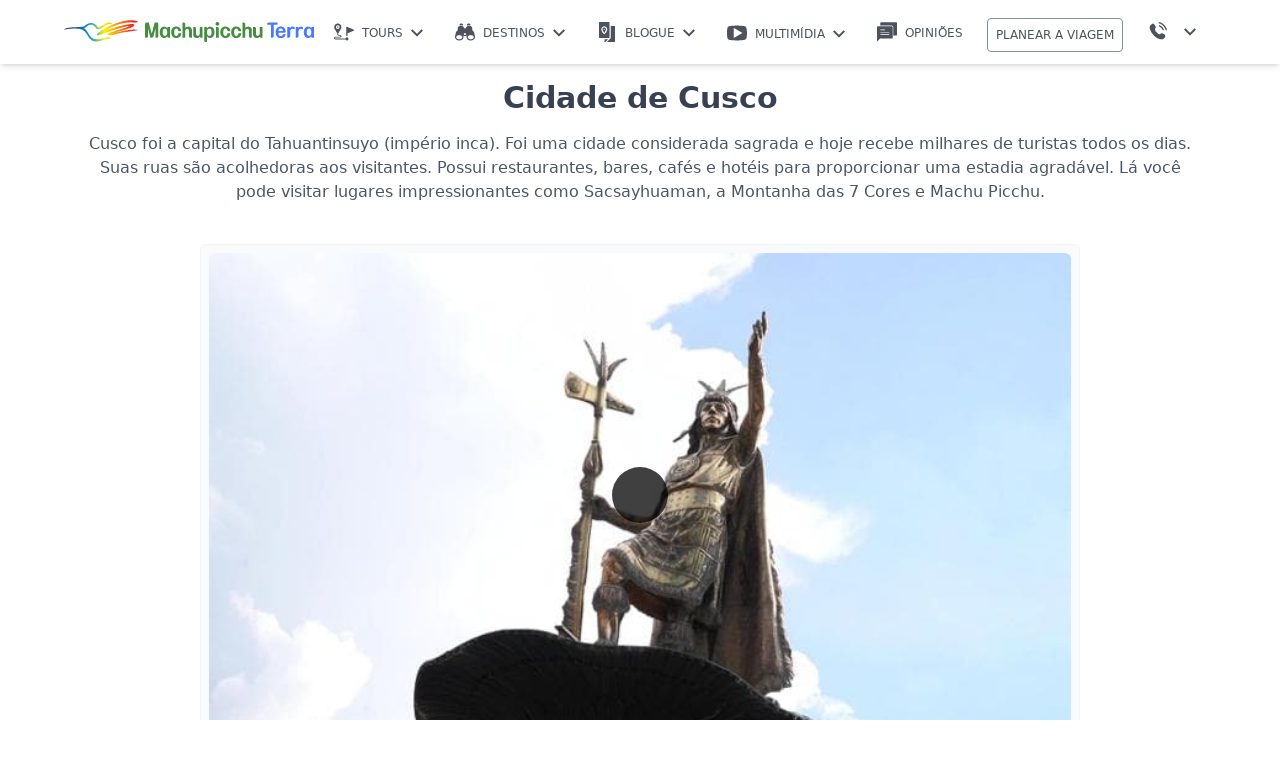

--- FILE ---
content_type: text/html; charset=UTF-8
request_url: https://www.machupicchuterra.com/br/cusco/cidade-cusco/
body_size: 397057
content:
<!doctype html><html lang="pt-BR"><head><meta charset="UTF-8" /><meta name="viewport" content="width=device-width, initial-scale=1, shrink-to-fit=no"><meta http-equiv="X-UA-Compatible" content="IE=edge,chrome=1" /><style media="all">@import url(https://fonts.googleapis.com/css2?family=Oswald:wght@500&display=swap);
img:is([sizes="auto" i],[sizes^="auto," i]){contain-intrinsic-size:3000px 1500px}
/*! This file is auto-generated */
.wp-block-button__link{color:#fff;background-color:#32373c;border-radius:9999px;box-shadow:none;text-decoration:none;padding:calc(.667em + 2px) calc(1.333em + 2px);font-size:1.125em}.wp-block-file__button{background:#32373c;color:#fff;text-decoration:none}
:root{--wp--preset--aspect-ratio--square:1;--wp--preset--aspect-ratio--4-3:4/3;--wp--preset--aspect-ratio--3-4:3/4;--wp--preset--aspect-ratio--3-2:3/2;--wp--preset--aspect-ratio--2-3:2/3;--wp--preset--aspect-ratio--16-9:16/9;--wp--preset--aspect-ratio--9-16:9/16;--wp--preset--color--black:#000;--wp--preset--color--cyan-bluish-gray:#abb8c3;--wp--preset--color--white:#fff;--wp--preset--color--pale-pink:#f78da7;--wp--preset--color--vivid-red:#cf2e2e;--wp--preset--color--luminous-vivid-orange:#ff6900;--wp--preset--color--luminous-vivid-amber:#fcb900;--wp--preset--color--light-green-cyan:#7bdcb5;--wp--preset--color--vivid-green-cyan:#00d084;--wp--preset--color--pale-cyan-blue:#8ed1fc;--wp--preset--color--vivid-cyan-blue:#0693e3;--wp--preset--color--vivid-purple:#9b51e0;--wp--preset--gradient--vivid-cyan-blue-to-vivid-purple:linear-gradient(135deg,rgba(6,147,227,1) 0%,#9b51e0 100%);--wp--preset--gradient--light-green-cyan-to-vivid-green-cyan:linear-gradient(135deg,#7adcb4 0%,#00d082 100%);--wp--preset--gradient--luminous-vivid-amber-to-luminous-vivid-orange:linear-gradient(135deg,rgba(252,185,0,1) 0%,rgba(255,105,0,1) 100%);--wp--preset--gradient--luminous-vivid-orange-to-vivid-red:linear-gradient(135deg,rgba(255,105,0,1) 0%,#cf2e2e 100%);--wp--preset--gradient--very-light-gray-to-cyan-bluish-gray:linear-gradient(135deg,#eee 0%,#a9b8c3 100%);--wp--preset--gradient--cool-to-warm-spectrum:linear-gradient(135deg,#4aeadc 0%,#9778d1 20%,#cf2aba 40%,#ee2c82 60%,#fb6962 80%,#fef84c 100%);--wp--preset--gradient--blush-light-purple:linear-gradient(135deg,#ffceec 0%,#9896f0 100%);--wp--preset--gradient--blush-bordeaux:linear-gradient(135deg,#fecda5 0%,#fe2d2d 50%,#6b003e 100%);--wp--preset--gradient--luminous-dusk:linear-gradient(135deg,#ffcb70 0%,#c751c0 50%,#4158d0 100%);--wp--preset--gradient--pale-ocean:linear-gradient(135deg,#fff5cb 0%,#b6e3d4 50%,#33a7b5 100%);--wp--preset--gradient--electric-grass:linear-gradient(135deg,#caf880 0%,#71ce7e 100%);--wp--preset--gradient--midnight:linear-gradient(135deg,#020381 0%,#2874fc 100%);--wp--preset--font-size--small:13px;--wp--preset--font-size--medium:20px;--wp--preset--font-size--large:36px;--wp--preset--font-size--x-large:42px;--wp--preset--spacing--20:.44rem;--wp--preset--spacing--30:.67rem;--wp--preset--spacing--40:1rem;--wp--preset--spacing--50:1.5rem;--wp--preset--spacing--60:2.25rem;--wp--preset--spacing--70:3.38rem;--wp--preset--spacing--80:5.06rem;--wp--preset--shadow--natural:6px 6px 9px rgba(0,0,0,.2);--wp--preset--shadow--deep:12px 12px 50px rgba(0,0,0,.4);--wp--preset--shadow--sharp:6px 6px 0px rgba(0,0,0,.2);--wp--preset--shadow--outlined:6px 6px 0px -3px rgba(255,255,255,1),6px 6px rgba(0,0,0,1);--wp--preset--shadow--crisp:6px 6px 0px rgba(0,0,0,1)}:where(.is-layout-flex){gap:.5em}:where(.is-layout-grid){gap:.5em}body .is-layout-flex{display:flex}.is-layout-flex{flex-wrap:wrap;align-items:center}.is-layout-flex>:is(*,div){margin:0}body .is-layout-grid{display:grid}.is-layout-grid>:is(*,div){margin:0}:where(.wp-block-columns.is-layout-flex){gap:2em}:where(.wp-block-columns.is-layout-grid){gap:2em}:where(.wp-block-post-template.is-layout-flex){gap:1.25em}:where(.wp-block-post-template.is-layout-grid){gap:1.25em}.has-black-color{color:var(--wp--preset--color--black) !important}.has-cyan-bluish-gray-color{color:var(--wp--preset--color--cyan-bluish-gray) !important}.has-white-color{color:var(--wp--preset--color--white) !important}.has-pale-pink-color{color:var(--wp--preset--color--pale-pink) !important}.has-vivid-red-color{color:var(--wp--preset--color--vivid-red) !important}.has-luminous-vivid-orange-color{color:var(--wp--preset--color--luminous-vivid-orange) !important}.has-luminous-vivid-amber-color{color:var(--wp--preset--color--luminous-vivid-amber) !important}.has-light-green-cyan-color{color:var(--wp--preset--color--light-green-cyan) !important}.has-vivid-green-cyan-color{color:var(--wp--preset--color--vivid-green-cyan) !important}.has-pale-cyan-blue-color{color:var(--wp--preset--color--pale-cyan-blue) !important}.has-vivid-cyan-blue-color{color:var(--wp--preset--color--vivid-cyan-blue) !important}.has-vivid-purple-color{color:var(--wp--preset--color--vivid-purple) !important}.has-black-background-color{background-color:var(--wp--preset--color--black) !important}.has-cyan-bluish-gray-background-color{background-color:var(--wp--preset--color--cyan-bluish-gray) !important}.has-white-background-color{background-color:var(--wp--preset--color--white) !important}.has-pale-pink-background-color{background-color:var(--wp--preset--color--pale-pink) !important}.has-vivid-red-background-color{background-color:var(--wp--preset--color--vivid-red) !important}.has-luminous-vivid-orange-background-color{background-color:var(--wp--preset--color--luminous-vivid-orange) !important}.has-luminous-vivid-amber-background-color{background-color:var(--wp--preset--color--luminous-vivid-amber) !important}.has-light-green-cyan-background-color{background-color:var(--wp--preset--color--light-green-cyan) !important}.has-vivid-green-cyan-background-color{background-color:var(--wp--preset--color--vivid-green-cyan) !important}.has-pale-cyan-blue-background-color{background-color:var(--wp--preset--color--pale-cyan-blue) !important}.has-vivid-cyan-blue-background-color{background-color:var(--wp--preset--color--vivid-cyan-blue) !important}.has-vivid-purple-background-color{background-color:var(--wp--preset--color--vivid-purple) !important}.has-black-border-color{border-color:var(--wp--preset--color--black) !important}.has-cyan-bluish-gray-border-color{border-color:var(--wp--preset--color--cyan-bluish-gray) !important}.has-white-border-color{border-color:var(--wp--preset--color--white) !important}.has-pale-pink-border-color{border-color:var(--wp--preset--color--pale-pink) !important}.has-vivid-red-border-color{border-color:var(--wp--preset--color--vivid-red) !important}.has-luminous-vivid-orange-border-color{border-color:var(--wp--preset--color--luminous-vivid-orange) !important}.has-luminous-vivid-amber-border-color{border-color:var(--wp--preset--color--luminous-vivid-amber) !important}.has-light-green-cyan-border-color{border-color:var(--wp--preset--color--light-green-cyan) !important}.has-vivid-green-cyan-border-color{border-color:var(--wp--preset--color--vivid-green-cyan) !important}.has-pale-cyan-blue-border-color{border-color:var(--wp--preset--color--pale-cyan-blue) !important}.has-vivid-cyan-blue-border-color{border-color:var(--wp--preset--color--vivid-cyan-blue) !important}.has-vivid-purple-border-color{border-color:var(--wp--preset--color--vivid-purple) !important}.has-vivid-cyan-blue-to-vivid-purple-gradient-background{background:var(--wp--preset--gradient--vivid-cyan-blue-to-vivid-purple) !important}.has-light-green-cyan-to-vivid-green-cyan-gradient-background{background:var(--wp--preset--gradient--light-green-cyan-to-vivid-green-cyan) !important}.has-luminous-vivid-amber-to-luminous-vivid-orange-gradient-background{background:var(--wp--preset--gradient--luminous-vivid-amber-to-luminous-vivid-orange) !important}.has-luminous-vivid-orange-to-vivid-red-gradient-background{background:var(--wp--preset--gradient--luminous-vivid-orange-to-vivid-red) !important}.has-very-light-gray-to-cyan-bluish-gray-gradient-background{background:var(--wp--preset--gradient--very-light-gray-to-cyan-bluish-gray) !important}.has-cool-to-warm-spectrum-gradient-background{background:var(--wp--preset--gradient--cool-to-warm-spectrum) !important}.has-blush-light-purple-gradient-background{background:var(--wp--preset--gradient--blush-light-purple) !important}.has-blush-bordeaux-gradient-background{background:var(--wp--preset--gradient--blush-bordeaux) !important}.has-luminous-dusk-gradient-background{background:var(--wp--preset--gradient--luminous-dusk) !important}.has-pale-ocean-gradient-background{background:var(--wp--preset--gradient--pale-ocean) !important}.has-electric-grass-gradient-background{background:var(--wp--preset--gradient--electric-grass) !important}.has-midnight-gradient-background{background:var(--wp--preset--gradient--midnight) !important}.has-small-font-size{font-size:var(--wp--preset--font-size--small) !important}.has-medium-font-size{font-size:var(--wp--preset--font-size--medium) !important}.has-large-font-size{font-size:var(--wp--preset--font-size--large) !important}.has-x-large-font-size{font-size:var(--wp--preset--font-size--x-large) !important}:where(.wp-block-post-template.is-layout-flex){gap:1.25em}:where(.wp-block-post-template.is-layout-grid){gap:1.25em}:where(.wp-block-columns.is-layout-flex){gap:2em}:where(.wp-block-columns.is-layout-grid){gap:2em}:root :where(.wp-block-pullquote){font-size:1.5em;line-height:1.6}
/**
 * All of the CSS for your public-facing functionality should be
 * included in this file.
 */
/*
Theme Name: MTExpTheme
Theme URI: https://www.machupicchuterra.com/es
Description: Responsive WordPress theme.
Author: Machu Picchu Terra
Author URI: https://www.machupicchuterra.com/es
Version: 1.0.0
*/

*,:before,:after{box-sizing:border-box;border-width:0;border-style:solid;border-color:#e5e7eb}:before,:after{--tw-content:''}html{line-height:1.5;-webkit-text-size-adjust:100%;-moz-tab-size:4;-o-tab-size:4;tab-size:4;font-family:ui-sans-serif,system-ui,-apple-system,BlinkMacSystemFont,"Segoe UI",Roboto,"Helvetica Neue",Arial,"Noto Sans",sans-serif,"Apple Color Emoji","Segoe UI Emoji","Segoe UI Symbol","Noto Color Emoji";font-feature-settings:normal}body{margin:0;line-height:inherit}hr{height:0;color:inherit;border-top-width:1px}abbr:where([title]){-webkit-text-decoration:underline dotted;text-decoration:underline dotted}h1,h2,h3,h4,h5,h6{font-size:inherit;font-weight:inherit}a{color:inherit;text-decoration:inherit}b,strong{font-weight:bolder}code,kbd,samp,pre{font-family:ui-monospace,SFMono-Regular,Menlo,Monaco,Consolas,"Liberation Mono","Courier New",monospace;font-size:1em}small{font-size:80%}sub,sup{font-size:75%;line-height:0;position:relative;vertical-align:baseline}sub{bottom:-.25em}sup{top:-.5em}table{text-indent:0;border-color:inherit;border-collapse:collapse}button,input,optgroup,select,textarea{font-family:inherit;font-size:100%;font-weight:inherit;line-height:inherit;color:inherit;margin:0;padding:0}button,select{text-transform:none}button,[type=button],[type=reset],[type=submit]{-webkit-appearance:button;background-color:transparent;background-image:none}:-moz-focusring{outline:auto}:-moz-ui-invalid{box-shadow:none}progress{vertical-align:baseline}::-webkit-inner-spin-button,::-webkit-outer-spin-button{height:auto}[type=search]{-webkit-appearance:textfield;outline-offset:-2px}::-webkit-search-decoration{-webkit-appearance:none}::-webkit-file-upload-button{-webkit-appearance:button;font:inherit}summary{display:list-item}blockquote,dl,dd,h1,h2,h3,h4,h5,h6,hr,figure,p,pre{margin:0}fieldset{margin:0;padding:0}legend{padding:0}ol,ul,menu{list-style:none;margin:0;padding:0}textarea{resize:vertical}input::-moz-placeholder,textarea::-moz-placeholder{opacity:1;color:#9ca3af}input::placeholder,textarea::placeholder{opacity:1;color:#9ca3af}button,[role=button]{cursor:pointer}:disabled{cursor:default}img,svg,video,canvas,audio,iframe,embed,object{display:block;vertical-align:middle}img,video{max-width:100%;height:auto}[hidden]{display:none}*,:before,:after{--tw-border-spacing-x:0;--tw-border-spacing-y:0;--tw-translate-x:0;--tw-translate-y:0;--tw-rotate:0;--tw-skew-x:0;--tw-skew-y:0;--tw-scale-x:1;--tw-scale-y:1;--tw-pan-x:;--tw-pan-y:;--tw-pinch-zoom:;--tw-scroll-snap-strictness:proximity;--tw-ordinal:;--tw-slashed-zero:;--tw-numeric-figure:;--tw-numeric-spacing:;--tw-numeric-fraction:;--tw-ring-inset:;--tw-ring-offset-width:0px;--tw-ring-offset-color:#fff;--tw-ring-color:rgb(59 130 246/0.5);--tw-ring-offset-shadow:0 0 #0000;--tw-ring-shadow:0 0 #0000;--tw-shadow:0 0 #0000;--tw-shadow-colored:0 0 #0000;--tw-blur:;--tw-brightness:;--tw-contrast:;--tw-grayscale:;--tw-hue-rotate:;--tw-invert:;--tw-saturate:;--tw-sepia:;--tw-drop-shadow:;--tw-backdrop-blur:;--tw-backdrop-brightness:;--tw-backdrop-contrast:;--tw-backdrop-grayscale:;--tw-backdrop-hue-rotate:;--tw-backdrop-invert:;--tw-backdrop-opacity:;--tw-backdrop-saturate:;--tw-backdrop-sepia:}::backdrop{--tw-border-spacing-x:0;--tw-border-spacing-y:0;--tw-translate-x:0;--tw-translate-y:0;--tw-rotate:0;--tw-skew-x:0;--tw-skew-y:0;--tw-scale-x:1;--tw-scale-y:1;--tw-pan-x:;--tw-pan-y:;--tw-pinch-zoom:;--tw-scroll-snap-strictness:proximity;--tw-ordinal:;--tw-slashed-zero:;--tw-numeric-figure:;--tw-numeric-spacing:;--tw-numeric-fraction:;--tw-ring-inset:;--tw-ring-offset-width:0px;--tw-ring-offset-color:#fff;--tw-ring-color:rgb(59 130 246/0.5);--tw-ring-offset-shadow:0 0 #0000;--tw-ring-shadow:0 0 #0000;--tw-shadow:0 0 #0000;--tw-shadow-colored:0 0 #0000;--tw-blur:;--tw-brightness:;--tw-contrast:;--tw-grayscale:;--tw-hue-rotate:;--tw-invert:;--tw-saturate:;--tw-sepia:;--tw-drop-shadow:;--tw-backdrop-blur:;--tw-backdrop-brightness:;--tw-backdrop-contrast:;--tw-backdrop-grayscale:;--tw-backdrop-hue-rotate:;--tw-backdrop-invert:;--tw-backdrop-opacity:;--tw-backdrop-saturate:;--tw-backdrop-sepia:}.container{width:100%}@media (min-width:640px){.container{max-width:640px}}@media (min-width:768px){.container{max-width:768px}}@media (min-width:1024px){.container{max-width:1024px}}@media (min-width:1280px){.container{max-width:1280px}}@media (min-width:1536px){.container{max-width:1536px}}#form_banner{margin-top:1rem;display:none}@media (min-width:640px){#form_banner{display:block}}#form_banner .fm-form-container{margin:0;display:flex}#form_banner .fm-body{margin:0;border-top-left-radius:.25rem;border-bottom-left-radius:.25rem;--tw-bg-opacity:1;background-color:rgb(255 255 255/var(--tw-bg-opacity));padding-left:1rem;padding-right:1rem;padding-top:.5rem;padding-bottom:.5rem}#form_banner .fm-form{display:flex}#form_banner .fm-form>:not([hidden])~:not([hidden]){--tw-space-x-reverse:0;margin-right:calc(1rem * var(--tw-space-x-reverse));margin-left:calc(1rem * calc(1 - var(--tw-space-x-reverse)))}#form_banner .fm-button-upload{padding:0}#form_banner .form-group{margin:0}#form_banner .row{margin-top:0;margin-bottom:0;display:block}#form_banner label{margin-bottom:.25rem;text-align:left;font-size:.875rem;line-height:1.25rem}#form_banner .btn.btn-primary.pull-right{height:100%;border-top-left-radius:0;border-bottom-left-radius:0;padding-left:1rem;padding-right:1rem;font-weight:600;text-transform:uppercase}#form_banner input{margin:0;padding:.5rem}#form_banner .dropdown-toggle{height:37px}#form_banner .has-error .control-label{display:none}#form_banner .input-group .input-group-btn{position:absolute}#form_banner .input-group .input-group-btn+input{padding-left:3rem}.mtc-video__iframe{aspect-ratio:16/9;width:100%}input{display:block;width:100%;border-radius:.25rem;border-width:1px;--tw-border-opacity:1;border-color:rgb(209 213 219/var(--tw-border-opacity));--tw-bg-opacity:1;background-color:rgb(249 250 251/var(--tw-bg-opacity));padding:.625rem;font-size:.875rem;line-height:1.25rem;--tw-text-opacity:1;color:rgb(17 24 39/var(--tw-text-opacity))}input:focus{--tw-border-opacity:1;border-color:rgb(59 130 246/var(--tw-border-opacity));--tw-ring-opacity:1;--tw-ring-color:rgb(59 130 246/var(--tw-ring-opacity))}#menu_top_inti_raymi br{content:" ";display:none}.banner-video{max-height:100vh;aspect-ratio:4/3;min-height:300px;padding:0}@media (min-width:640px){.banner-video{aspect-ratio:16/9;min-height:384px}}@media (min-width:768px){.banner-video{aspect-ratio:21/9;min-height:500px}}.banner-content{position:absolute;top:0;left:0;z-index:10;display:flex;height:100%;width:100%;flex-direction:column;align-items:center;justify-content:center;padding-left:1rem;padding-right:1rem}.banner-content a{display:none}@media (min-width:768px){.banner-content a{display:block}}.text-video{margin-top:1rem;margin-bottom:1rem;text-align:center;font-size:24px;text-transform:uppercase;line-height:1.05}@media (min-width:640px){.text-video{margin-top:1.5rem;margin-bottom:2rem;font-size:40px}}@media (min-width:768px){.text-video{margin-top:0;font-size:70px}}@media (min-width:1024px){.text-video{font-size:120px}}@media (min-width:1280px){.text-video{font-size:150px}}@media (min-width:1536px){.text-video{font-size:180px}}.text-video{font-family:"Oswald",sans-serif}.text-year{display:block;font-size:16px}@media (min-width:640px){.text-year{font-size:20px}}@media (min-width:768px){.text-year{font-size:50px}}@media (min-width:1280px){.text-year{font-size:70px}}@media (min-width:1536px){.text-year{font-size:90px}}.text-year{font-family:"Oswald",sans-serif}.btn-banner{--tw-bg-opacity:1;background-color:rgb(37 99 235/var(--tw-bg-opacity));font-size:1.25rem;line-height:1.75rem;--tw-text-opacity:1;color:rgb(255 255 255/var(--tw-text-opacity))}.btn-banner:hover{--tw-bg-opacity:1;background-color:rgb(30 64 175/var(--tw-bg-opacity))}.banner-content .section-title-36,.banner-content p{padding-left:.5rem;padding-right:.5rem;font-size:.875rem;line-height:1.25rem;line-height:1.625}@media (min-width:640px){.banner-content .section-title-36,.banner-content p{padding-left:1rem;padding-right:1rem;font-size:1rem;line-height:1.5rem}}@media (min-width:768px){.banner-content .section-title-36,.banner-content p{font-size:1.25rem;line-height:1.75rem}}@media (min-width:1024px){.banner-content .section-title-36,.banner-content p{font-size:1.5rem;line-height:2rem}}@media (min-width:1280px){.banner-content .section-title-36,.banner-content p{font-size:1.875rem;line-height:2.25rem}}.video-autoplay{top:0;left:0;z-index:0;height:100%;width:100%;-o-object-fit:cover;object-fit:cover;transition:opacity .5s ease-in-out}.banner-poster{top:0;left:0;z-index:0;height:100%;width:100%;-o-object-fit:cover;object-fit:cover;transition:opacity .5s ease-in-out}.container-book{display:flex;justify-content:center}.container-book .product-summary{margin-left:.5rem;margin-right:.5rem;margin-top:1.75rem;margin-bottom:2.5rem;width:9rem}.container-book .product-summary .product-summary__name{font-size:1rem;line-height:1.5rem}.container-book .product-summary .product-summary__name:hover{text-decoration-line:none}.container-book .product-summary .product-summary__type{--tw-text-opacity:1;color:rgb(75 85 99/var(--tw-text-opacity))}.container-book .product-summary .product-summary__type:hover{text-decoration-line:none}.menu-top_item{position:relative}.menu-top_item svg{margin-right:.5rem;display:inline-block}.like-button{border-radius:.25rem;border-width:1px;--tw-border-opacity:1;border-color:rgb(100 116 139/var(--tw-border-opacity));padding:.5rem}.like-button:hover{--tw-border-opacity:1;border-color:rgb(37 99 235/var(--tw-border-opacity));--tw-bg-opacity:1;background-color:rgb(37 99 235/var(--tw-bg-opacity));--tw-text-opacity:1;color:rgb(255 255 255/var(--tw-text-opacity))}.shadow-base{--tw-shadow:0px 0px 8px 0px rgba(0,0,0,.15);--tw-shadow-colored:0px 0px 8px 0px var(--tw-shadow-color);box-shadow:var(--tw-ring-offset-shadow,0 0 #0000),var(--tw-ring-shadow,0 0 #0000),var(--tw-shadow)}.shadow-base:hover{--tw-shadow:0px 0px 8px 0px rgba(0,0,0,.25);--tw-shadow-colored:0px 0px 8px 0px var(--tw-shadow-color);box-shadow:var(--tw-ring-offset-shadow,0 0 #0000),var(--tw-ring-shadow,0 0 #0000),var(--tw-shadow)}.mtc-box{display:block;padding:1rem;--tw-shadow:0px 0px 8px 0px rgba(0,0,0,.15);--tw-shadow-colored:0px 0px 8px 0px var(--tw-shadow-color);box-shadow:var(--tw-ring-offset-shadow,0 0 #0000),var(--tw-ring-shadow,0 0 #0000),var(--tw-shadow)}@media (min-width:768px){.mtc-box{display:flex}}.card{--tw-shadow:0px 0px 8px 0px rgba(0,0,0,.15);--tw-shadow-colored:0px 0px 8px 0px var(--tw-shadow-color);box-shadow:var(--tw-ring-offset-shadow,0 0 #0000),var(--tw-ring-shadow,0 0 #0000),var(--tw-shadow)}.card:hover{--tw-shadow:0px 0px 8px 0px rgba(0,0,0,.25);--tw-shadow-colored:0px 0px 8px 0px var(--tw-shadow-color);box-shadow:var(--tw-ring-offset-shadow,0 0 #0000),var(--tw-ring-shadow,0 0 #0000),var(--tw-shadow)}.card{position:relative;margin-left:auto;margin-right:auto;margin-bottom:2rem;width:100%;max-width:24rem}@media (min-width:640px){.card{display:flex;max-width:100%}}.card-image{position:relative;border-radius:.375rem;border-width:4px;border-color:transparent}.card-image:hover{--tw-border-opacity:1;border-color:rgb(37 99 235/var(--tw-border-opacity))}.card-img{flex:none;overflow:hidden;background-size:cover;text-align:center}.group:hover .card-img{opacity:.9}.card-img img{height:100%;width:100%;-o-object-fit:cover;object-fit:cover}.card-tag{max-width:120px;border-radius:.25rem;--tw-bg-opacity:1;background-color:rgb(30 64 175/var(--tw-bg-opacity));padding-top:.25rem;padding-bottom:.25rem;padding-left:.75rem;padding-right:.75rem;font-size:.75rem;line-height:1rem;font-weight:700;--tw-text-opacity:1;color:rgb(255 255 255/var(--tw-text-opacity))}.card-title{margin-bottom:.5rem;overflow:hidden;text-overflow:ellipsis;white-space:nowrap;font-size:1.5rem;line-height:2rem;font-weight:700;--tw-text-opacity:1;color:rgb(17 24 39/var(--tw-text-opacity))}.card-link{position:absolute;top:0;right:0;left:0;bottom:0;z-index:10;overflow:hidden;white-space:nowrap;text-indent:100%}.card-includes{height:5rem}.card-includes li{--tw-text-opacity:1;color:rgb(107 114 128/var(--tw-text-opacity))}.card-includes li svg{display:inline-block}.wrapper-4{display:grid;-moz-column-gap:1.5rem;column-gap:1.5rem;grid-template-columns:repeat(auto-fit,minmax(250px, 1fr))}.cards-a-wrapper,.cards-b-wrapper,.cards-wrapper-3{display:grid;-moz-column-gap:1.5rem;column-gap:1.5rem;grid-template-columns:repeat(auto-fit,minmax(300px, 1fr))}.cards-a-wrapper .card-title svg,.cards-b-wrapper .card-title svg,.cards-wrapper-3 .card-title svg{width:3rem}.cards-j-wrapper{display:block;-moz-column-gap:1.5rem;column-gap:1.5rem}@media (min-width:768px){.cards-j-wrapper{display:grid}}.cards-j-wrapper{grid-template-columns:repeat(auto-fit,minmax(400px, 1fr))}.card-overlay{position:absolute;top:0;left:0;height:100%;width:100%;overflow:hidden}.overlay{position:fixed;top:0;left:0;z-index:20;height:100%;width:100%;overflow:hidden;background-color:rgb(0 0 0/var(--tw-bg-opacity));--tw-bg-opacity:.6}.card-content{display:flex;flex-direction:column;justify-content:space-between;overflow:hidden;border-bottom-right-radius:.25rem;border-bottom-left-radius:.25rem;padding:1rem;line-height:1.5}@media (min-width:768px){.card-content{border-bottom-right-radius:0;border-bottom-left-radius:0;border-top-right-radius:.25rem;border-bottom-right-radius:.25rem}}.center-overlay{display:flex;align-items:center;justify-content:center;background-color:rgb(17 24 39/var(--tw-bg-opacity));--tw-bg-opacity:.75}.link-video{position:absolute;top:calc(50% - 20px);left:calc(50% - 20px);z-index:20;display:flex;height:2.5rem;width:2.5rem;cursor:pointer;align-items:center;justify-content:center;border-radius:9999px;--tw-bg-opacity:1;background-color:rgb(37 99 235/var(--tw-bg-opacity));--tw-text-opacity:1;color:rgb(255 255 255/var(--tw-text-opacity))}.link-video:hover{--tw-bg-opacity:1;background-color:rgb(59 130 246/var(--tw-bg-opacity))}.min-h250{min-height:250px}.text-shadow{text-shadow:1px 1px 1px #000,1px 1px 2px #000}.container{max-width:1170px}.container,.container-900{margin-left:auto;margin-right:auto;place-content:center;padding-left:.75rem;padding-right:.75rem}.container-900{max-width:900px}ul{padding-left:1.75rem}@media (min-width:768px){ul{padding-left:3rem}}ul li{margin-top:.75rem;margin-bottom:.75rem;list-style-type:disc}.mt-audio-box{margin-left:auto;margin-right:auto;margin-top:1.25rem;margin-bottom:1.25rem;max-width:42rem}.list-style-none li{list-style-type:none}.icon-check{--tw-text-opacity:1;color:rgb(34 197 94/var(--tw-text-opacity))}.icon-close{--tw-text-opacity:1;color:rgb(239 68 68/var(--tw-text-opacity))}.icon-check,.icon-close{margin-right:.5rem;width:1rem;flex:none}.mtc-video__iframe{aspect-ratio:16/9;width:100%}.mt-contact-links a{display:flex;padding:1rem}.mt-contact-links svg{margin-right:.5rem;height:1.5rem;width:1.5rem}table{width:100%;font-size:.875rem;line-height:1.25rem}table th,table td{border-width:1px;--tw-border-opacity:1;border-color:rgb(209 213 219/var(--tw-border-opacity));padding-top:1rem;padding-bottom:1rem}.mtc-faq .mtc-faq__title{margin-bottom:.5rem;display:flex;cursor:pointer;align-items:center;justify-content:space-between;--tw-bg-opacity:1;background-color:rgb(243 244 246/var(--tw-bg-opacity));padding-top:1rem;padding-bottom:1rem;padding-left:.5rem;padding-right:.5rem}.mtc-faq .mtc-faq__content{display:none}.mtc-faq .mtc-faq__content p{margin-bottom:.5rem}.mtc-faq .arrow-up{--tw-rotate:180deg;transform:translate(var(--tw-translate-x),var(--tw-translate-y)) rotate(var(--tw-rotate)) skewX(var(--tw-skew-x)) skewY(var(--tw-skew-y)) scaleX(var(--tw-scale-x)) scaleY(var(--tw-scale-y))}.mt-pagination{display:flex;flex-direction:row-reverse}.mt-pagination ul li{display:inline-block}.mt-pagination ul li a,.mt-pagination ul li button{display:flex;height:2.5rem;width:2.5rem;align-items:center;justify-content:center;border-radius:.25rem;--tw-bg-opacity:1;background-color:rgb(243 244 246/var(--tw-bg-opacity));padding:.5rem;vertical-align:top;font-weight:600;--tw-text-opacity:1;color:rgb(75 85 99/var(--tw-text-opacity))}.mt-pagination ul li a.active,.mt-pagination ul li button.active{--tw-bg-opacity:1;background-color:rgb(30 64 175/var(--tw-bg-opacity));--tw-text-opacity:1;color:rgb(255 255 255/var(--tw-text-opacity))}.mt-pagination ul li svg{width:.75rem}.section-30{padding-top:1.75rem;padding-bottom:1.75rem}.section-30 .reason-icon svg{margin-left:auto;margin-right:auto}.btn{display:inline-block;border-radius:.25rem;padding-top:.5rem;padding-bottom:.5rem;padding-left:.75rem;padding-right:.75rem;transition-property:color,background-color,border-color,text-decoration-color,fill,stroke,opacity,box-shadow,transform,filter,-webkit-backdrop-filter;transition-property:color,background-color,border-color,text-decoration-color,fill,stroke,opacity,box-shadow,transform,filter,backdrop-filter;transition-property:color,background-color,border-color,text-decoration-color,fill,stroke,opacity,box-shadow,transform,filter,backdrop-filter,-webkit-backdrop-filter;transition-duration:.15s;transition-timing-function:cubic-bezier(.4,0,.2,1)}.btn-outline-primary{border-width:1px;--tw-border-opacity:1;border-color:rgb(29 78 216/var(--tw-border-opacity));background-color:transparent;font-weight:600;--tw-text-opacity:1;color:rgb(29 78 216/var(--tw-text-opacity))}.btn-outline-primary:hover{border-color:transparent;--tw-bg-opacity:1;background-color:rgb(30 64 175/var(--tw-bg-opacity));--tw-text-opacity:1;color:rgb(255 255 255/var(--tw-text-opacity))}.btn-primary{display:inline-block;cursor:pointer;border-radius:.25rem;--tw-bg-opacity:1;background-color:rgb(243 244 246/var(--tw-bg-opacity));padding-top:.5rem;padding-bottom:.5rem;padding-left:.75rem;padding-right:.75rem;font-size:1rem;line-height:1.5rem}.btn-primary:hover{--tw-bg-opacity:1;background-color:rgb(30 64 175/var(--tw-bg-opacity));--tw-text-opacity:1;color:rgb(255 255 255/var(--tw-text-opacity))}.btn-primary.active{--tw-bg-opacity:1;background-color:rgb(30 64 175/var(--tw-bg-opacity));--tw-text-opacity:1;color:rgb(255 255 255/var(--tw-text-opacity))}.video-player-yt iframe{aspect-ratio:16/9;height:100%;width:100%}.section{margin-top:4rem;margin-bottom:4rem}.menu-footer{display:flex;flex-wrap:wrap;align-items:center;justify-content:center;--tw-text-opacity:1;color:rgb(255 255 255/var(--tw-text-opacity))}.menu-footer li{margin-top:0;margin-bottom:0}.menu-footer a .menu-svg-icon{margin-right:.25rem}a{cursor:pointer;--tw-text-opacity:1;color:rgb(59 130 246/var(--tw-text-opacity))}a:hover{text-decoration-line:underline}svg{display:inline;vertical-align:sub}.tab{margin-left:0;margin-right:0;margin-bottom:.5rem;display:inline-block;width:100%;border-width:1px;--tw-border-opacity:1;border-color:rgb(209 213 219/var(--tw-border-opacity));--tw-bg-opacity:1;background-color:rgb(255 255 255/var(--tw-bg-opacity));font-weight:600}.tab:hover{text-decoration-line:none;--tw-shadow:0 4px 6px -1px rgb(0 0 0/0.1),0 2px 4px -2px rgb(0 0 0/0.1);--tw-shadow-colored:0 4px 6px -1px var(--tw-shadow-color),0 2px 4px -2px var(--tw-shadow-color);box-shadow:var(--tw-ring-offset-shadow,0 0 #0000),var(--tw-ring-shadow,0 0 #0000),var(--tw-shadow)}@media (min-width:768px){.tab{margin-left:.25rem;margin-right:.25rem;margin-bottom:0;width:auto}}.tab.active{--tw-border-opacity:1;border-color:rgb(37 99 235/var(--tw-border-opacity));--tw-bg-opacity:1;background-color:rgb(239 246 255/var(--tw-bg-opacity));--tw-text-opacity:1;color:rgb(37 99 235/var(--tw-text-opacity))}select{display:block;width:100%;border-radius:.375rem;border-width:1px;--tw-border-opacity:1;border-color:rgb(209 213 219/var(--tw-border-opacity));--tw-bg-opacity:1;background-color:rgb(249 250 251/var(--tw-bg-opacity));padding:.625rem;font-size:.875rem;line-height:1.25rem;--tw-text-opacity:1;color:rgb(55 65 81/var(--tw-text-opacity))}select:focus{--tw-border-opacity:1;border-color:rgb(59 130 246/var(--tw-border-opacity));--tw-ring-opacity:1;--tw-ring-color:rgb(59 130 246/var(--tw-ring-opacity))}.playing{--tw-bg-opacity:1;background-color:rgb(243 244 246/var(--tw-bg-opacity))}.playing .icon-play{--tw-bg-opacity:1;opacity:.9}h1,.section-title-36{margin-top:1rem;margin-bottom:1rem;font-size:1.875rem;line-height:2.25rem;font-weight:700;--tw-text-opacity:1;color:rgb(55 65 81/var(--tw-text-opacity))}h2{margin-top:1rem;margin-bottom:1rem;font-size:1.5rem;line-height:2rem;font-weight:700;--tw-text-opacity:1;color:rgb(55 65 81/var(--tw-text-opacity))}.single-paragraph{margin:.75rem;margin-left:auto;margin-right:auto;max-width:56rem;border-radius:.25rem;padding:.5rem}.single-anclas{height:100%;--tw-bg-opacity:1;background-color:rgb(243 244 246/var(--tw-bg-opacity));padding:1rem}.p-highlighted{font-size:1.25rem;line-height:1.75rem;font-weight:600}p{margin-bottom:1rem;text-align:justify}article{margin-left:auto;margin-right:auto;max-width:900px;padding-left:1.25rem;padding-right:1.25rem;padding-top:2rem;padding-bottom:2rem}article h1{font-size:2.25rem;line-height:2.5rem}article p,article span,article li{font-size:1.125rem;line-height:1.7777778}article p :where(p):not(:where([class~=not-prose] *)),article span :where(p):not(:where([class~=not-prose] *)),article li :where(p):not(:where([class~=not-prose] *)){margin-top:1.3333333em;margin-bottom:1.3333333em}article p :where([class~=lead]):not(:where([class~=not-prose] *)),article span :where([class~=lead]):not(:where([class~=not-prose] *)),article li :where([class~=lead]):not(:where([class~=not-prose] *)){font-size:1.2222222em;line-height:1.4545455;margin-top:1.0909091em;margin-bottom:1.0909091em}article p :where(blockquote):not(:where([class~=not-prose] *)),article span :where(blockquote):not(:where([class~=not-prose] *)),article li :where(blockquote):not(:where([class~=not-prose] *)){margin-top:1.6666667em;margin-bottom:1.6666667em;padding-left:1em}article p :where(h1):not(:where([class~=not-prose] *)),article span :where(h1):not(:where([class~=not-prose] *)),article li :where(h1):not(:where([class~=not-prose] *)){font-size:2.6666667em;margin-top:0;margin-bottom:.8333333em;line-height:1}article p :where(h2):not(:where([class~=not-prose] *)),article span :where(h2):not(:where([class~=not-prose] *)),article li :where(h2):not(:where([class~=not-prose] *)){font-size:1.6666667em;margin-top:1.8666667em;margin-bottom:1.0666667em;line-height:1.3333333}article p :where(h3):not(:where([class~=not-prose] *)),article span :where(h3):not(:where([class~=not-prose] *)),article li :where(h3):not(:where([class~=not-prose] *)){font-size:1.3333333em;margin-top:1.6666667em;margin-bottom:.6666667em;line-height:1.5}article p :where(h4):not(:where([class~=not-prose] *)),article span :where(h4):not(:where([class~=not-prose] *)),article li :where(h4):not(:where([class~=not-prose] *)){margin-top:1.7777778em;margin-bottom:.4444444em;line-height:1.5555556}article p :where(img):not(:where([class~=not-prose] *)),article span :where(img):not(:where([class~=not-prose] *)),article li :where(img):not(:where([class~=not-prose] *)){margin-top:1.7777778em;margin-bottom:1.7777778em}article p :where(video):not(:where([class~=not-prose] *)),article span :where(video):not(:where([class~=not-prose] *)),article li :where(video):not(:where([class~=not-prose] *)){margin-top:1.7777778em;margin-bottom:1.7777778em}article p :where(figure):not(:where([class~=not-prose] *)),article span :where(figure):not(:where([class~=not-prose] *)),article li :where(figure):not(:where([class~=not-prose] *)){margin-top:1.7777778em;margin-bottom:1.7777778em}article p :where(figure>*):not(:where([class~=not-prose] *)),article span :where(figure>*):not(:where([class~=not-prose] *)),article li :where(figure>*):not(:where([class~=not-prose] *)){margin-top:0;margin-bottom:0}article p :where(figcaption):not(:where([class~=not-prose] *)),article span :where(figcaption):not(:where([class~=not-prose] *)),article li :where(figcaption):not(:where([class~=not-prose] *)){font-size:.8888889em;line-height:1.5;margin-top:1em}article p :where(code):not(:where([class~=not-prose] *)),article span :where(code):not(:where([class~=not-prose] *)),article li :where(code):not(:where([class~=not-prose] *)){font-size:.8888889em}article p :where(h2 code):not(:where([class~=not-prose] *)),article span :where(h2 code):not(:where([class~=not-prose] *)),article li :where(h2 code):not(:where([class~=not-prose] *)){font-size:.8666667em}article p :where(h3 code):not(:where([class~=not-prose] *)),article span :where(h3 code):not(:where([class~=not-prose] *)),article li :where(h3 code):not(:where([class~=not-prose] *)){font-size:.875em}article p :where(pre):not(:where([class~=not-prose] *)),article span :where(pre):not(:where([class~=not-prose] *)),article li :where(pre):not(:where([class~=not-prose] *)){font-size:.8888889em;line-height:1.75;margin-top:2em;margin-bottom:2em;border-radius:.375rem;padding-top:1em;padding-right:1.5em;padding-bottom:1em;padding-left:1.5em}article p :where(ol):not(:where([class~=not-prose] *)),article span :where(ol):not(:where([class~=not-prose] *)),article li :where(ol):not(:where([class~=not-prose] *)){margin-top:1.3333333em;margin-bottom:1.3333333em;padding-left:1.5555556em}article p :where(ul):not(:where([class~=not-prose] *)),article span :where(ul):not(:where([class~=not-prose] *)),article li :where(ul):not(:where([class~=not-prose] *)){margin-top:1.3333333em;margin-bottom:1.3333333em;padding-left:1.5555556em}article p :where(li):not(:where([class~=not-prose] *)),article span :where(li):not(:where([class~=not-prose] *)),article li :where(li):not(:where([class~=not-prose] *)){margin-top:.6666667em;margin-bottom:.6666667em}article p :where(ol>li):not(:where([class~=not-prose] *)),article span :where(ol>li):not(:where([class~=not-prose] *)),article li :where(ol>li):not(:where([class~=not-prose] *)){padding-left:.4444444em}article p :where(ul>li):not(:where([class~=not-prose] *)),article span :where(ul>li):not(:where([class~=not-prose] *)),article li :where(ul>li):not(:where([class~=not-prose] *)){padding-left:.4444444em}article p :where(.prose-lg>ul>li p):not(:where([class~=not-prose] *)),article span :where(.prose-lg>ul>li p):not(:where([class~=not-prose] *)),article li :where(.prose-lg>ul>li p):not(:where([class~=not-prose] *)){margin-top:.8888889em;margin-bottom:.8888889em}article p :where(.prose-lg>ul>li>*:first-child):not(:where([class~=not-prose] *)),article span :where(.prose-lg>ul>li>*:first-child):not(:where([class~=not-prose] *)),article li :where(.prose-lg>ul>li>*:first-child):not(:where([class~=not-prose] *)){margin-top:1.3333333em}article p :where(.prose-lg>ul>li>*:last-child):not(:where([class~=not-prose] *)),article span :where(.prose-lg>ul>li>*:last-child):not(:where([class~=not-prose] *)),article li :where(.prose-lg>ul>li>*:last-child):not(:where([class~=not-prose] *)){margin-bottom:1.3333333em}article p :where(.prose-lg>ol>li>*:first-child):not(:where([class~=not-prose] *)),article span :where(.prose-lg>ol>li>*:first-child):not(:where([class~=not-prose] *)),article li :where(.prose-lg>ol>li>*:first-child):not(:where([class~=not-prose] *)){margin-top:1.3333333em}article p :where(.prose-lg>ol>li>*:last-child):not(:where([class~=not-prose] *)),article span :where(.prose-lg>ol>li>*:last-child):not(:where([class~=not-prose] *)),article li :where(.prose-lg>ol>li>*:last-child):not(:where([class~=not-prose] *)){margin-bottom:1.3333333em}article p :where(ul ul,ul ol,ol ul,ol ol):not(:where([class~=not-prose] *)),article span :where(ul ul,ul ol,ol ul,ol ol):not(:where([class~=not-prose] *)),article li :where(ul ul,ul ol,ol ul,ol ol):not(:where([class~=not-prose] *)){margin-top:.8888889em;margin-bottom:.8888889em}article p :where(hr):not(:where([class~=not-prose] *)),article span :where(hr):not(:where([class~=not-prose] *)),article li :where(hr):not(:where([class~=not-prose] *)){margin-top:3.1111111em;margin-bottom:3.1111111em}article p :where(hr+*):not(:where([class~=not-prose] *)),article span :where(hr+*):not(:where([class~=not-prose] *)),article li :where(hr+*):not(:where([class~=not-prose] *)){margin-top:0}article p :where(h2+*):not(:where([class~=not-prose] *)),article span :where(h2+*):not(:where([class~=not-prose] *)),article li :where(h2+*):not(:where([class~=not-prose] *)){margin-top:0}article p :where(h3+*):not(:where([class~=not-prose] *)),article span :where(h3+*):not(:where([class~=not-prose] *)),article li :where(h3+*):not(:where([class~=not-prose] *)){margin-top:0}article p :where(h4+*):not(:where([class~=not-prose] *)),article span :where(h4+*):not(:where([class~=not-prose] *)),article li :where(h4+*):not(:where([class~=not-prose] *)){margin-top:0}article p :where(table):not(:where([class~=not-prose] *)),article span :where(table):not(:where([class~=not-prose] *)),article li :where(table):not(:where([class~=not-prose] *)){font-size:.8888889em;line-height:1.5}article p :where(thead th):not(:where([class~=not-prose] *)),article span :where(thead th):not(:where([class~=not-prose] *)),article li :where(thead th):not(:where([class~=not-prose] *)){padding-right:.75em;padding-bottom:.75em;padding-left:.75em}article p :where(thead th:first-child):not(:where([class~=not-prose] *)),article span :where(thead th:first-child):not(:where([class~=not-prose] *)),article li :where(thead th:first-child):not(:where([class~=not-prose] *)){padding-left:0}article p :where(thead th:last-child):not(:where([class~=not-prose] *)),article span :where(thead th:last-child):not(:where([class~=not-prose] *)),article li :where(thead th:last-child):not(:where([class~=not-prose] *)){padding-right:0}article p :where(tbody td,tfoot td):not(:where([class~=not-prose] *)),article span :where(tbody td,tfoot td):not(:where([class~=not-prose] *)),article li :where(tbody td,tfoot td):not(:where([class~=not-prose] *)){padding-top:.75em;padding-right:.75em;padding-bottom:.75em;padding-left:.75em}article p :where(tbody td:first-child,tfoot td:first-child):not(:where([class~=not-prose] *)),article span :where(tbody td:first-child,tfoot td:first-child):not(:where([class~=not-prose] *)),article li :where(tbody td:first-child,tfoot td:first-child):not(:where([class~=not-prose] *)){padding-left:0}article p :where(tbody td:last-child,tfoot td:last-child):not(:where([class~=not-prose] *)),article span :where(tbody td:last-child,tfoot td:last-child):not(:where([class~=not-prose] *)),article li :where(tbody td:last-child,tfoot td:last-child):not(:where([class~=not-prose] *)){padding-right:0}article p :where(.prose-lg>:first-child):not(:where([class~=not-prose] *)),article span :where(.prose-lg>:first-child):not(:where([class~=not-prose] *)),article li :where(.prose-lg>:first-child):not(:where([class~=not-prose] *)){margin-top:0}article p :where(.prose-lg>:last-child):not(:where([class~=not-prose] *)),article span :where(.prose-lg>:last-child):not(:where([class~=not-prose] *)),article li :where(.prose-lg>:last-child):not(:where([class~=not-prose] *)){margin-bottom:0}article p,article span,article li{margin-top:1.5rem;margin-bottom:1.5rem;text-align:justify}@media (min-width:768px){article p,article span,article li{font-size:1.25rem;line-height:1.8}article p :where(p):not(:where([class~=not-prose] *)),article span :where(p):not(:where([class~=not-prose] *)),article li :where(p):not(:where([class~=not-prose] *)){margin-top:1.2em;margin-bottom:1.2em}article p :where([class~=lead]):not(:where([class~=not-prose] *)),article span :where([class~=lead]):not(:where([class~=not-prose] *)),article li :where([class~=lead]):not(:where([class~=not-prose] *)){font-size:1.2em;line-height:1.5;margin-top:1em;margin-bottom:1em}article p :where(blockquote):not(:where([class~=not-prose] *)),article span :where(blockquote):not(:where([class~=not-prose] *)),article li :where(blockquote):not(:where([class~=not-prose] *)){margin-top:1.6em;margin-bottom:1.6em;padding-left:1.0666667em}article p :where(h1):not(:where([class~=not-prose] *)),article span :where(h1):not(:where([class~=not-prose] *)),article li :where(h1):not(:where([class~=not-prose] *)){font-size:2.8em;margin-top:0;margin-bottom:.8571429em;line-height:1}article p :where(h2):not(:where([class~=not-prose] *)),article span :where(h2):not(:where([class~=not-prose] *)),article li :where(h2):not(:where([class~=not-prose] *)){font-size:1.8em;margin-top:1.5555556em;margin-bottom:.8888889em;line-height:1.1111111}article p :where(h3):not(:where([class~=not-prose] *)),article span :where(h3):not(:where([class~=not-prose] *)),article li :where(h3):not(:where([class~=not-prose] *)){font-size:1.5em;margin-top:1.6em;margin-bottom:.6666667em;line-height:1.3333333}article p :where(h4):not(:where([class~=not-prose] *)),article span :where(h4):not(:where([class~=not-prose] *)),article li :where(h4):not(:where([class~=not-prose] *)){margin-top:1.8em;margin-bottom:.6em;line-height:1.6}article p :where(img):not(:where([class~=not-prose] *)),article span :where(img):not(:where([class~=not-prose] *)),article li :where(img):not(:where([class~=not-prose] *)){margin-top:2em;margin-bottom:2em}article p :where(video):not(:where([class~=not-prose] *)),article span :where(video):not(:where([class~=not-prose] *)),article li :where(video):not(:where([class~=not-prose] *)){margin-top:2em;margin-bottom:2em}article p :where(figure):not(:where([class~=not-prose] *)),article span :where(figure):not(:where([class~=not-prose] *)),article li :where(figure):not(:where([class~=not-prose] *)){margin-top:2em;margin-bottom:2em}article p :where(figure>*):not(:where([class~=not-prose] *)),article span :where(figure>*):not(:where([class~=not-prose] *)),article li :where(figure>*):not(:where([class~=not-prose] *)){margin-top:0;margin-bottom:0}article p :where(figcaption):not(:where([class~=not-prose] *)),article span :where(figcaption):not(:where([class~=not-prose] *)),article li :where(figcaption):not(:where([class~=not-prose] *)){font-size:.9em;line-height:1.5555556;margin-top:1em}article p :where(code):not(:where([class~=not-prose] *)),article span :where(code):not(:where([class~=not-prose] *)),article li :where(code):not(:where([class~=not-prose] *)){font-size:.9em}article p :where(h2 code):not(:where([class~=not-prose] *)),article span :where(h2 code):not(:where([class~=not-prose] *)),article li :where(h2 code):not(:where([class~=not-prose] *)){font-size:.8611111em}article p :where(h3 code):not(:where([class~=not-prose] *)),article span :where(h3 code):not(:where([class~=not-prose] *)),article li :where(h3 code):not(:where([class~=not-prose] *)){font-size:.9em}article p :where(pre):not(:where([class~=not-prose] *)),article span :where(pre):not(:where([class~=not-prose] *)),article li :where(pre):not(:where([class~=not-prose] *)){font-size:.9em;line-height:1.7777778;margin-top:2em;margin-bottom:2em;border-radius:.5rem;padding-top:1.1111111em;padding-right:1.3333333em;padding-bottom:1.1111111em;padding-left:1.3333333em}article p :where(ol):not(:where([class~=not-prose] *)),article span :where(ol):not(:where([class~=not-prose] *)),article li :where(ol):not(:where([class~=not-prose] *)){margin-top:1.2em;margin-bottom:1.2em;padding-left:1.6em}article p :where(ul):not(:where([class~=not-prose] *)),article span :where(ul):not(:where([class~=not-prose] *)),article li :where(ul):not(:where([class~=not-prose] *)){margin-top:1.2em;margin-bottom:1.2em;padding-left:1.6em}article p :where(li):not(:where([class~=not-prose] *)),article span :where(li):not(:where([class~=not-prose] *)),article li :where(li):not(:where([class~=not-prose] *)){margin-top:.6em;margin-bottom:.6em}article p :where(ol>li):not(:where([class~=not-prose] *)),article span :where(ol>li):not(:where([class~=not-prose] *)),article li :where(ol>li):not(:where([class~=not-prose] *)){padding-left:.4em}article p :where(ul>li):not(:where([class~=not-prose] *)),article span :where(ul>li):not(:where([class~=not-prose] *)),article li :where(ul>li):not(:where([class~=not-prose] *)){padding-left:.4em}article p :where(.md\:prose-xl>ul>li p):not(:where([class~=not-prose] *)),article span :where(.md\:prose-xl>ul>li p):not(:where([class~=not-prose] *)),article li :where(.md\:prose-xl>ul>li p):not(:where([class~=not-prose] *)){margin-top:.8em;margin-bottom:.8em}article p :where(.md\:prose-xl>ul>li>*:first-child):not(:where([class~=not-prose] *)),article span :where(.md\:prose-xl>ul>li>*:first-child):not(:where([class~=not-prose] *)),article li :where(.md\:prose-xl>ul>li>*:first-child):not(:where([class~=not-prose] *)){margin-top:1.2em}article p :where(.md\:prose-xl>ul>li>*:last-child):not(:where([class~=not-prose] *)),article span :where(.md\:prose-xl>ul>li>*:last-child):not(:where([class~=not-prose] *)),article li :where(.md\:prose-xl>ul>li>*:last-child):not(:where([class~=not-prose] *)){margin-bottom:1.2em}article p :where(.md\:prose-xl>ol>li>*:first-child):not(:where([class~=not-prose] *)),article span :where(.md\:prose-xl>ol>li>*:first-child):not(:where([class~=not-prose] *)),article li :where(.md\:prose-xl>ol>li>*:first-child):not(:where([class~=not-prose] *)){margin-top:1.2em}article p :where(.md\:prose-xl>ol>li>*:last-child):not(:where([class~=not-prose] *)),article span :where(.md\:prose-xl>ol>li>*:last-child):not(:where([class~=not-prose] *)),article li :where(.md\:prose-xl>ol>li>*:last-child):not(:where([class~=not-prose] *)){margin-bottom:1.2em}article p :where(ul ul,ul ol,ol ul,ol ol):not(:where([class~=not-prose] *)),article span :where(ul ul,ul ol,ol ul,ol ol):not(:where([class~=not-prose] *)),article li :where(ul ul,ul ol,ol ul,ol ol):not(:where([class~=not-prose] *)){margin-top:.8em;margin-bottom:.8em}article p :where(hr):not(:where([class~=not-prose] *)),article span :where(hr):not(:where([class~=not-prose] *)),article li :where(hr):not(:where([class~=not-prose] *)){margin-top:2.8em;margin-bottom:2.8em}article p :where(hr+*):not(:where([class~=not-prose] *)),article span :where(hr+*):not(:where([class~=not-prose] *)),article li :where(hr+*):not(:where([class~=not-prose] *)){margin-top:0}article p :where(h2+*):not(:where([class~=not-prose] *)),article span :where(h2+*):not(:where([class~=not-prose] *)),article li :where(h2+*):not(:where([class~=not-prose] *)){margin-top:0}article p :where(h3+*):not(:where([class~=not-prose] *)),article span :where(h3+*):not(:where([class~=not-prose] *)),article li :where(h3+*):not(:where([class~=not-prose] *)){margin-top:0}article p :where(h4+*):not(:where([class~=not-prose] *)),article span :where(h4+*):not(:where([class~=not-prose] *)),article li :where(h4+*):not(:where([class~=not-prose] *)){margin-top:0}article p :where(table):not(:where([class~=not-prose] *)),article span :where(table):not(:where([class~=not-prose] *)),article li :where(table):not(:where([class~=not-prose] *)){font-size:.9em;line-height:1.5555556}article p :where(thead th):not(:where([class~=not-prose] *)),article span :where(thead th):not(:where([class~=not-prose] *)),article li :where(thead th):not(:where([class~=not-prose] *)){padding-right:.6666667em;padding-bottom:.8888889em;padding-left:.6666667em}article p :where(thead th:first-child):not(:where([class~=not-prose] *)),article span :where(thead th:first-child):not(:where([class~=not-prose] *)),article li :where(thead th:first-child):not(:where([class~=not-prose] *)){padding-left:0}article p :where(thead th:last-child):not(:where([class~=not-prose] *)),article span :where(thead th:last-child):not(:where([class~=not-prose] *)),article li :where(thead th:last-child):not(:where([class~=not-prose] *)){padding-right:0}article p :where(tbody td,tfoot td):not(:where([class~=not-prose] *)),article span :where(tbody td,tfoot td):not(:where([class~=not-prose] *)),article li :where(tbody td,tfoot td):not(:where([class~=not-prose] *)){padding-top:.8888889em;padding-right:.6666667em;padding-bottom:.8888889em;padding-left:.6666667em}article p :where(tbody td:first-child,tfoot td:first-child):not(:where([class~=not-prose] *)),article span :where(tbody td:first-child,tfoot td:first-child):not(:where([class~=not-prose] *)),article li :where(tbody td:first-child,tfoot td:first-child):not(:where([class~=not-prose] *)){padding-left:0}article p :where(tbody td:last-child,tfoot td:last-child):not(:where([class~=not-prose] *)),article span :where(tbody td:last-child,tfoot td:last-child):not(:where([class~=not-prose] *)),article li :where(tbody td:last-child,tfoot td:last-child):not(:where([class~=not-prose] *)){padding-right:0}article p :where(.md\:prose-xl>:first-child):not(:where([class~=not-prose] *)),article span :where(.md\:prose-xl>:first-child):not(:where([class~=not-prose] *)),article li :where(.md\:prose-xl>:first-child):not(:where([class~=not-prose] *)){margin-top:0}article p :where(.md\:prose-xl>:last-child):not(:where([class~=not-prose] *)),article span :where(.md\:prose-xl>:last-child):not(:where([class~=not-prose] *)),article li :where(.md\:prose-xl>:last-child):not(:where([class~=not-prose] *)){margin-bottom:0}}article p.main-paragraph{font-size:1.25rem;line-height:1.8}article p.main-paragraph :where(p):not(:where([class~=not-prose] *)){margin-top:1.2em;margin-bottom:1.2em}article p.main-paragraph :where([class~=lead]):not(:where([class~=not-prose] *)){font-size:1.2em;line-height:1.5;margin-top:1em;margin-bottom:1em}article p.main-paragraph :where(blockquote):not(:where([class~=not-prose] *)){margin-top:1.6em;margin-bottom:1.6em;padding-left:1.0666667em}article p.main-paragraph :where(h1):not(:where([class~=not-prose] *)){font-size:2.8em;margin-top:0;margin-bottom:.8571429em;line-height:1}article p.main-paragraph :where(h2):not(:where([class~=not-prose] *)){font-size:1.8em;margin-top:1.5555556em;margin-bottom:.8888889em;line-height:1.1111111}article p.main-paragraph :where(h3):not(:where([class~=not-prose] *)){font-size:1.5em;margin-top:1.6em;margin-bottom:.6666667em;line-height:1.3333333}article p.main-paragraph :where(h4):not(:where([class~=not-prose] *)){margin-top:1.8em;margin-bottom:.6em;line-height:1.6}article p.main-paragraph :where(img):not(:where([class~=not-prose] *)){margin-top:2em;margin-bottom:2em}article p.main-paragraph :where(video):not(:where([class~=not-prose] *)){margin-top:2em;margin-bottom:2em}article p.main-paragraph :where(figure):not(:where([class~=not-prose] *)){margin-top:2em;margin-bottom:2em}article p.main-paragraph :where(figure>*):not(:where([class~=not-prose] *)){margin-top:0;margin-bottom:0}article p.main-paragraph :where(figcaption):not(:where([class~=not-prose] *)){font-size:.9em;line-height:1.5555556;margin-top:1em}article p.main-paragraph :where(code):not(:where([class~=not-prose] *)){font-size:.9em}article p.main-paragraph :where(h2 code):not(:where([class~=not-prose] *)){font-size:.8611111em}article p.main-paragraph :where(h3 code):not(:where([class~=not-prose] *)){font-size:.9em}article p.main-paragraph :where(pre):not(:where([class~=not-prose] *)){font-size:.9em;line-height:1.7777778;margin-top:2em;margin-bottom:2em;border-radius:.5rem;padding-top:1.1111111em;padding-right:1.3333333em;padding-bottom:1.1111111em;padding-left:1.3333333em}article p.main-paragraph :where(ol):not(:where([class~=not-prose] *)){margin-top:1.2em;margin-bottom:1.2em;padding-left:1.6em}article p.main-paragraph :where(ul):not(:where([class~=not-prose] *)){margin-top:1.2em;margin-bottom:1.2em;padding-left:1.6em}article p.main-paragraph :where(li):not(:where([class~=not-prose] *)){margin-top:.6em;margin-bottom:.6em}article p.main-paragraph :where(ol>li):not(:where([class~=not-prose] *)){padding-left:.4em}article p.main-paragraph :where(ul>li):not(:where([class~=not-prose] *)){padding-left:.4em}article p.main-paragraph :where(.prose-xl>ul>li p):not(:where([class~=not-prose] *)){margin-top:.8em;margin-bottom:.8em}article p.main-paragraph :where(.prose-xl>ul>li>*:first-child):not(:where([class~=not-prose] *)){margin-top:1.2em}article p.main-paragraph :where(.prose-xl>ul>li>*:last-child):not(:where([class~=not-prose] *)){margin-bottom:1.2em}article p.main-paragraph :where(.prose-xl>ol>li>*:first-child):not(:where([class~=not-prose] *)){margin-top:1.2em}article p.main-paragraph :where(.prose-xl>ol>li>*:last-child):not(:where([class~=not-prose] *)){margin-bottom:1.2em}article p.main-paragraph :where(ul ul,ul ol,ol ul,ol ol):not(:where([class~=not-prose] *)){margin-top:.8em;margin-bottom:.8em}article p.main-paragraph :where(hr):not(:where([class~=not-prose] *)){margin-top:2.8em;margin-bottom:2.8em}article p.main-paragraph :where(hr+*):not(:where([class~=not-prose] *)){margin-top:0}article p.main-paragraph :where(h2+*):not(:where([class~=not-prose] *)){margin-top:0}article p.main-paragraph :where(h3+*):not(:where([class~=not-prose] *)){margin-top:0}article p.main-paragraph :where(h4+*):not(:where([class~=not-prose] *)){margin-top:0}article p.main-paragraph :where(table):not(:where([class~=not-prose] *)){font-size:.9em;line-height:1.5555556}article p.main-paragraph :where(thead th):not(:where([class~=not-prose] *)){padding-right:.6666667em;padding-bottom:.8888889em;padding-left:.6666667em}article p.main-paragraph :where(thead th:first-child):not(:where([class~=not-prose] *)){padding-left:0}article p.main-paragraph :where(thead th:last-child):not(:where([class~=not-prose] *)){padding-right:0}article p.main-paragraph :where(tbody td,tfoot td):not(:where([class~=not-prose] *)){padding-top:.8888889em;padding-right:.6666667em;padding-bottom:.8888889em;padding-left:.6666667em}article p.main-paragraph :where(tbody td:first-child,tfoot td:first-child):not(:where([class~=not-prose] *)){padding-left:0}article p.main-paragraph :where(tbody td:last-child,tfoot td:last-child):not(:where([class~=not-prose] *)){padding-right:0}article p.main-paragraph :where(.prose-xl>:first-child):not(:where([class~=not-prose] *)){margin-top:0}article p.main-paragraph :where(.prose-xl>:last-child):not(:where([class~=not-prose] *)){margin-bottom:0}@media (min-width:768px){article p.main-paragraph{font-size:1.5rem;line-height:1.6666667}article p.main-paragraph :where(p):not(:where([class~=not-prose] *)){margin-top:1.3333333em;margin-bottom:1.3333333em}article p.main-paragraph :where([class~=lead]):not(:where([class~=not-prose] *)){font-size:1.25em;line-height:1.4666667;margin-top:1.0666667em;margin-bottom:1.0666667em}article p.main-paragraph :where(blockquote):not(:where([class~=not-prose] *)){margin-top:1.7777778em;margin-bottom:1.7777778em;padding-left:1.1111111em}article p.main-paragraph :where(h1):not(:where([class~=not-prose] *)){font-size:2.6666667em;margin-top:0;margin-bottom:.875em;line-height:1}article p.main-paragraph :where(h2):not(:where([class~=not-prose] *)){font-size:2em;margin-top:1.5em;margin-bottom:.8333333em;line-height:1.0833333}article p.main-paragraph :where(h3):not(:where([class~=not-prose] *)){font-size:1.5em;margin-top:1.5555556em;margin-bottom:.6666667em;line-height:1.2222222}article p.main-paragraph :where(h4):not(:where([class~=not-prose] *)){margin-top:1.6666667em;margin-bottom:.6666667em;line-height:1.5}article p.main-paragraph :where(img):not(:where([class~=not-prose] *)){margin-top:2em;margin-bottom:2em}article p.main-paragraph :where(video):not(:where([class~=not-prose] *)){margin-top:2em;margin-bottom:2em}article p.main-paragraph :where(figure):not(:where([class~=not-prose] *)){margin-top:2em;margin-bottom:2em}article p.main-paragraph :where(figure>*):not(:where([class~=not-prose] *)){margin-top:0;margin-bottom:0}article p.main-paragraph :where(figcaption):not(:where([class~=not-prose] *)){font-size:.8333333em;line-height:1.6;margin-top:1em}article p.main-paragraph :where(code):not(:where([class~=not-prose] *)){font-size:.8333333em}article p.main-paragraph :where(h2 code):not(:where([class~=not-prose] *)){font-size:.875em}article p.main-paragraph :where(h3 code):not(:where([class~=not-prose] *)){font-size:.8888889em}article p.main-paragraph :where(pre):not(:where([class~=not-prose] *)){font-size:.8333333em;line-height:1.8;margin-top:2em;margin-bottom:2em;border-radius:.5rem;padding-top:1.2em;padding-right:1.6em;padding-bottom:1.2em;padding-left:1.6em}article p.main-paragraph :where(ol):not(:where([class~=not-prose] *)){margin-top:1.3333333em;margin-bottom:1.3333333em;padding-left:1.5833333em}article p.main-paragraph :where(ul):not(:where([class~=not-prose] *)){margin-top:1.3333333em;margin-bottom:1.3333333em;padding-left:1.5833333em}article p.main-paragraph :where(li):not(:where([class~=not-prose] *)){margin-top:.5em;margin-bottom:.5em}article p.main-paragraph :where(ol>li):not(:where([class~=not-prose] *)){padding-left:.4166667em}article p.main-paragraph :where(ul>li):not(:where([class~=not-prose] *)){padding-left:.4166667em}article p.main-paragraph :where(.md\:prose-2xl>ul>li p):not(:where([class~=not-prose] *)){margin-top:.8333333em;margin-bottom:.8333333em}article p.main-paragraph :where(.md\:prose-2xl>ul>li>*:first-child):not(:where([class~=not-prose] *)){margin-top:1.3333333em}article p.main-paragraph :where(.md\:prose-2xl>ul>li>*:last-child):not(:where([class~=not-prose] *)){margin-bottom:1.3333333em}article p.main-paragraph :where(.md\:prose-2xl>ol>li>*:first-child):not(:where([class~=not-prose] *)){margin-top:1.3333333em}article p.main-paragraph :where(.md\:prose-2xl>ol>li>*:last-child):not(:where([class~=not-prose] *)){margin-bottom:1.3333333em}article p.main-paragraph :where(ul ul,ul ol,ol ul,ol ol):not(:where([class~=not-prose] *)){margin-top:.6666667em;margin-bottom:.6666667em}article p.main-paragraph :where(hr):not(:where([class~=not-prose] *)){margin-top:3em;margin-bottom:3em}article p.main-paragraph :where(hr+*):not(:where([class~=not-prose] *)){margin-top:0}article p.main-paragraph :where(h2+*):not(:where([class~=not-prose] *)){margin-top:0}article p.main-paragraph :where(h3+*):not(:where([class~=not-prose] *)){margin-top:0}article p.main-paragraph :where(h4+*):not(:where([class~=not-prose] *)){margin-top:0}article p.main-paragraph :where(table):not(:where([class~=not-prose] *)){font-size:.8333333em;line-height:1.4}article p.main-paragraph :where(thead th):not(:where([class~=not-prose] *)){padding-right:.6em;padding-bottom:.8em;padding-left:.6em}article p.main-paragraph :where(thead th:first-child):not(:where([class~=not-prose] *)){padding-left:0}article p.main-paragraph :where(thead th:last-child):not(:where([class~=not-prose] *)){padding-right:0}article p.main-paragraph :where(tbody td,tfoot td):not(:where([class~=not-prose] *)){padding-top:.8em;padding-right:.6em;padding-bottom:.8em;padding-left:.6em}article p.main-paragraph :where(tbody td:first-child,tfoot td:first-child):not(:where([class~=not-prose] *)){padding-left:0}article p.main-paragraph :where(tbody td:last-child,tfoot td:last-child):not(:where([class~=not-prose] *)){padding-right:0}article p.main-paragraph :where(.md\:prose-2xl>:first-child):not(:where([class~=not-prose] *)){margin-top:0}article p.main-paragraph :where(.md\:prose-2xl>:last-child):not(:where([class~=not-prose] *)){margin-bottom:0}}.box-parent{display:flex;align-items:center;justify-content:center}.box-parent .tags-a{display:flex;flex-wrap:wrap}.box-parent .box-left,.box-parent .box-right{width:100%}@media (min-width:768px){.box-parent .box-left,.box-parent .box-right{width:50%}}.box-parent .box-left{padding-right:.75rem}.box-parent .box-right{padding-left:.75rem}.w--35{width:100%}@media (min-width:768px){.w--35{width:35%}}.w--60{width:100%}@media (min-width:768px){.w--60{width:60%}}.tag-icon-24{display:inline-block}.tag-icon-24 svg{margin-right:.5rem;height:1.5rem;width:1.5rem}.tag-icon-36{display:inline-block}.tag-icon-36 svg{margin-right:.5rem;height:2rem;width:2rem}.flag{background-image:url("https://www.machupicchuterra.com/wp-content/uploads/flags.png");background-repeat:no-repeat;width:22px;height:16px;margin-left:.25rem;margin-right:.25rem;display:inline-block}.flag_es{background-position:-1px -1px}.flag_pt,.flag_po{background-position:-1px -19px}.flag_en{background-position:-1px -36px}.flag_fr{background-position:-1px -54px}.menu-flags__link{padding:.75rem;font-size:.75rem;line-height:1rem}footer svg{height:1.25rem;width:1.25rem}footer .footer-menu__item{margin-top:0;margin-bottom:0;list-style-type:none}footer .footer-menu__item:after{margin-left:.5rem;margin-right:.5rem;font-size:.75rem;line-height:1rem;font-weight:700;--tw-text-opacity:1;color:rgb(156 163 175/var(--tw-text-opacity));--tw-content:"|";content:var(--tw-content)}footer .footer-menu__item:last-child:after{margin-left:0;margin-right:0;--tw-content:"";content:var(--tw-content)}footer p{margin-bottom:0;font-size:.875rem;line-height:1.25rem}footer .footer-logos__left{background-image:url([data-uri])}footer .footer-logos__right{background-image:url([data-uri])}footer .product-summary{margin-left:auto;margin-right:auto;margin-top:1.75rem;margin-bottom:2.5rem;width:9rem}footer .product-summary .product-summary__name{font-size:1rem;line-height:1.5rem}footer .product-summary .product-summary__name:hover{text-decoration-line:none}footer .product-summary .product-summary__type{--tw-text-opacity:1;color:rgb(75 85 99/var(--tw-text-opacity))}footer .product-summary .product-summary__type:hover{text-decoration-line:none}.tour-places{font-size:.875rem;line-height:1.25rem}.section-border{border-radius:.375rem;border-width:10px;padding:2rem}.list-unstyled{padding:0}.list-unstyled li{list-style-type:none}.list-unstyled li span{margin-right:.75rem}.tag-icon-36{margin-right:.75rem;width:2.75rem}img{display:inline-block}.mt-select-map{margin-left:-.25rem;border-width:1px;--tw-border-opacity:1;border-color:rgb(37 99 235/var(--tw-border-opacity));--tw-bg-opacity:1;background-color:rgb(255 255 255/var(--tw-bg-opacity));padding-top:1rem;padding-bottom:1rem;text-align:center;--tw-text-opacity:1;color:rgb(37 99 235/var(--tw-text-opacity))}.mt-select-map:hover{--tw-bg-opacity:1;background-color:rgb(239 246 255/var(--tw-bg-opacity))}.mt-select-map.show-tab{--tw-bg-opacity:1;background-color:rgb(239 246 255/var(--tw-bg-opacity))}.mt-select-map:first-of-type{margin-left:0}input{display:block;width:100%;border-radius:.25rem;border-width:1px;--tw-border-opacity:1;border-color:rgb(209 213 219/var(--tw-border-opacity));--tw-bg-opacity:1;background-color:rgb(249 250 251/var(--tw-bg-opacity));padding:.625rem;font-size:.875rem;line-height:1.25rem;--tw-text-opacity:1;color:rgb(17 24 39/var(--tw-text-opacity))}input:focus{--tw-border-opacity:1;border-color:rgb(59 130 246/var(--tw-border-opacity));--tw-ring-opacity:1;--tw-ring-color:rgb(59 130 246/var(--tw-ring-opacity))}input[type=checkbox]{display:none}.checkbox label{padding-left:2rem}textarea{width:100%;border-radius:.25rem;border-width:1px;--tw-border-opacity:1;border-color:rgb(209 213 219/var(--tw-border-opacity));--tw-bg-opacity:1;background-color:rgb(249 250 251/var(--tw-bg-opacity))}label{position:relative;margin-bottom:1rem;display:block;cursor:pointer;-webkit-user-select:none;-moz-user-select:none;user-select:none}label input[type=checkbox]{position:absolute;height:0;width:0;cursor:pointer;opacity:0}label input[type=checkbox]:checked~span{--tw-border-opacity:1;border-color:rgb(37 99 235/var(--tw-border-opacity));--tw-bg-opacity:1;background-color:rgb(37 99 235/var(--tw-bg-opacity))}label input[type=checkbox]:checked~span:after{display:block}label input[type=checkbox]~span{position:absolute;top:0;left:0;height:1.5rem;width:1.5rem;border-radius:.25rem;border-width:1px;--tw-border-opacity:1;border-color:rgb(156 163 175/var(--tw-border-opacity))}label input[type=checkbox]~span:after{position:absolute;left:.5rem;top:.25rem;display:none;height:.75rem;width:.375rem;border-width:1px;--tw-border-opacity:1;border-color:rgb(255 255 255/var(--tw-border-opacity));content:"";border-width:0 3px 3px 0;transform:rotate(45deg)}h3{margin-bottom:.5rem;font-size:1.25rem;line-height:1.75rem;font-weight:600}.event-countdown-intiraymi :after,.event-countdown-intiraymi :before,.event-countdown-intiraymi:after{box-sizing:border-box}.event-countdown-intiraymi .mt-inti-raymi .countdown-timer{font-weight:700;margin:0 -10px;display:inline-block}.event-countdown-intiraymi .mt-inti-raymi .countdown-timer:after,.event-countdown-intiraymi .mt-inti-raymi .countdown-timer:before{content:" ";display:table}.event-countdown-intiraymi .mt-inti-raymi .countdown-timer .countdown-section{display:block;float:left;font-size:30px;line-height:1;margin:0 5px;text-align:center}.mt-inti-raymi .countdown-timer .countdown-section .ds-element-title{display:block;font-size:15px;margin-top:5px;line-height:1;text-transform:uppercase;letter-spacing:1px;text-align:center}.event-countdown-intiraymi .countdown-timer-title{font-size:32px;line-height:32px;font-weight:900;text-transform:uppercase}.event-countdown-intiraymi .countdown-timer-subtitle{font-size:16px;line-height:16px;font-weight:700;margin-top:10px}@media (min-width:640px){.js-countdown{display:block}}@media (min-width:768px){.event-countdown-intiraymi{margin-top:20px}}@media (min-width:1024px){.event-countdown-intiraymi .mt-inti-raymi .countdown-timer .countdown-section{font-size:40px;letter-spacing:3px;margin:0 10px}.mt-inti-raymi .countdown-timer .countdown-section .ds-element-title{font-size:12px;margin-top:8px}}.sr-only{position:absolute;width:1px;height:1px;padding:0;margin:-1px;overflow:hidden;clip:rect(0,0,0,0);white-space:nowrap;border-width:0}.pointer-events-none{pointer-events:none}.fixed{position:fixed}.absolute{position:absolute}.relative{position:relative}.inset-0{top:0;right:0;bottom:0;left:0}.inset-y-0{top:0;bottom:0}.top-16{top:4rem}.left-0{left:0}.left-1\/2{left:50%}.right-0{right:0}.top-0{top:0}.left-10{left:2.5rem}.top-2{top:.5rem}.left-3{left:.75rem}.bottom-0{bottom:0}.top-3{top:.75rem}.left-2{left:.5rem}.right-2{right:.5rem}.bottom-1{bottom:.25rem}.left-4{left:1rem}.right-4{right:1rem}.bottom-2{bottom:.5rem}.right-2\.5{right:.625rem}.bottom-2\.5{bottom:.625rem}.right-3{right:.75rem}.-top-2{top:-.5rem}.top-6{top:1.5rem}.left-1\/4{left:25%}.left-2\/3{left:66.666667%}.top-10{top:2.5rem}.left-3\/4{left:75%}.right-20{right:5rem}.top-40{top:10rem}.right-40{right:10rem}.top-80{top:20rem}.right-60{right:15rem}.right-10{right:2.5rem}.top-20{top:5rem}.-top-20{top:-5rem}.-right-20{right:-5rem}.bottom-20{bottom:5rem}.-left-20{left:-5rem}.top-1\/2{top:50%}.left-1\/3{left:33.333333%}.top-1\/3{top:33.333333%}.right-1\/4{right:25%}.bottom-1\/3{bottom:33.333333%}.right-7{right:1.75rem}.bottom-4{bottom:1rem}.isolate{isolation:isolate}.z-30{z-index:30}.z-20{z-index:20}.z-10{z-index:10}.z-0{z-index:0}.z-50{z-index:50}.order-1{order:1}.col-span-2{grid-column:span 2/span 2}.col-span-1{grid-column:span 1/span 1}.float-right{float:right}.m-0{margin:0}.m-2{margin:.5rem}.m-auto{margin:auto}.m-4{margin:1rem}.mx-auto{margin-left:auto;margin-right:auto}.my-0{margin-top:0;margin-bottom:0}.my-4{margin-top:1rem;margin-bottom:1rem}.my-8{margin-top:2rem;margin-bottom:2rem}.my-2{margin-top:.5rem;margin-bottom:.5rem}.my-3{margin-top:.75rem;margin-bottom:.75rem}.my-5{margin-top:1.25rem;margin-bottom:1.25rem}.mx-2{margin-left:.5rem;margin-right:.5rem}.mx-3{margin-left:.75rem;margin-right:.75rem}.my-auto{margin-top:auto;margin-bottom:auto}.mx-6{margin-left:1.5rem;margin-right:1.5rem}.my-10{margin-top:2.5rem;margin-bottom:2.5rem}.my-1{margin-top:.25rem;margin-bottom:.25rem}.my-60{margin-top:15rem;margin-bottom:15rem}.my-28{margin-top:7rem;margin-bottom:7rem}.mr-2{margin-right:.5rem}.ml-2{margin-left:.5rem}.mt-3{margin-top:.75rem}.mr-3{margin-right:.75rem}.mb-6{margin-bottom:1.5rem}.mb-8{margin-bottom:2rem}.mb-2{margin-bottom:.5rem}.-ml-2{margin-left:-.5rem}.mb-1{margin-bottom:.25rem}.mb-0{margin-bottom:0}.mt-10{margin-top:2.5rem}.mt-5{margin-top:1.25rem}.mt-4{margin-top:1rem}.ml-6{margin-left:1.5rem}.mb-4{margin-bottom:1rem}.mb-5{margin-bottom:1.25rem}.ml-\[262px\]{margin-left:262px}.ml-10{margin-left:2.5rem}.-mt-5{margin-top:-1.25rem}.-ml-4{margin-left:-1rem}.mt-2{margin-top:.5rem}.mb-32{margin-bottom:8rem}.mt-8{margin-top:2rem}.mb-3{margin-bottom:.75rem}.mt-16{margin-top:4rem}.ml-3{margin-left:.75rem}.mt-6{margin-top:1.5rem}.ml-4{margin-left:1rem}.mb-10{margin-bottom:2.5rem}.ml-1{margin-left:.25rem}.-ml-1{margin-left:-.25rem}.mt-1{margin-top:.25rem}.block{display:block}.inline-block{display:inline-block}.inline{display:inline}.flex{display:flex}.inline-flex{display:inline-flex}.table{display:table}.grid{display:grid}.list-item{display:list-item}.hidden{display:none}.aspect-\[12\/7\]{aspect-ratio:12/7}.aspect-video{aspect-ratio:16/9}.aspect-video-vertical{aspect-ratio:9/16}.aspect-card{aspect-ratio:20/13}.h-screen{height:100vh}.h-16{height:4rem}.h-3{height:.75rem}.h-auto{height:auto}.h-7{height:1.75rem}.h-full{height:100%}.h-96{height:24rem}.h-0{height:0}.h-6{height:1.5rem}.h-11{height:2.75rem}.h-60{height:15rem}.h-12{height:3rem}.h-14{height:3.5rem}.h-24{height:6rem}.h-8{height:2rem}.h-\[400px\]{height:400px}.h-4{height:1rem}.h-80{height:20rem}.h-1\/2{height:50%}.h-5{height:1.25rem}.h-28{height:7rem}.h-\[500px\]{height:500px}.h-20{height:5rem}.h-1{height:.25rem}.h-\[550px\]{height:550px}.h-\[760px\]{height:760px}.h-64{height:16rem}.h-48{height:12rem}.h-32{height:8rem}.h-10{height:2.5rem}.h-2{height:.5rem}.max-h-64{max-height:16rem}.min-h-\[40px\]{min-height:40px}.w-full{width:100%}.w-3{width:.75rem}.w-20{width:5rem}.w-6{width:1.5rem}.w-32{width:8rem}.w-11{width:2.75rem}.w-12{width:3rem}.w-14{width:3.5rem}.w-8{width:2rem}.w-80{width:20rem}.w-24{width:6rem}.w-4{width:1rem}.w-56{width:14rem}.w-5{width:1.25rem}.w-28{width:7rem}.w-72{width:18rem}.w-1{width:.25rem}.w-16{width:4rem}.w-64{width:16rem}.w-48{width:12rem}.w-36{width:9rem}.w-44{width:11rem}.w-screen{width:100vw}.w-10{width:2.5rem}.min-w-\[700px\]{min-width:700px}.max-w-6xl{max-width:72rem}.max-w-\[1170px\]{max-width:1170px}.max-w-4xl{max-width:56rem}.max-w-\[250px\]{max-width:250px}.max-w-\[22rem\]{max-width:22rem}.max-w-7xl{max-width:80rem}.max-w-xl{max-width:36rem}.max-w-md{max-width:28rem}.max-w-5xl{max-width:64rem}.max-w-sm{max-width:24rem}.max-w-xs{max-width:20rem}.max-w-none{max-width:none}.flex-none{flex:none}.flex-initial{flex:0 1 auto}.flex-auto{flex:1 1 auto}.flex-1{flex:1 1 0%}.flex-grow{flex-grow:1}.-translate-y-3\.5{--tw-translate-y:-.875rem;transform:translate(var(--tw-translate-x),var(--tw-translate-y)) rotate(var(--tw-rotate)) skewX(var(--tw-skew-x)) skewY(var(--tw-skew-y)) scaleX(var(--tw-scale-x)) scaleY(var(--tw-scale-y))}.-translate-y-3{--tw-translate-y:-.75rem;transform:translate(var(--tw-translate-x),var(--tw-translate-y)) rotate(var(--tw-rotate)) skewX(var(--tw-skew-x)) skewY(var(--tw-skew-y)) scaleX(var(--tw-scale-x)) scaleY(var(--tw-scale-y))}.rotate-180{--tw-rotate:180deg;transform:translate(var(--tw-translate-x),var(--tw-translate-y)) rotate(var(--tw-rotate)) skewX(var(--tw-skew-x)) skewY(var(--tw-skew-y)) scaleX(var(--tw-scale-x)) scaleY(var(--tw-scale-y))}.-skew-y-6{--tw-skew-y:-6deg;transform:translate(var(--tw-translate-x),var(--tw-translate-y)) rotate(var(--tw-rotate)) skewX(var(--tw-skew-x)) skewY(var(--tw-skew-y)) scaleX(var(--tw-scale-x)) scaleY(var(--tw-scale-y))}.transform{transform:translate(var(--tw-translate-x),var(--tw-translate-y)) rotate(var(--tw-rotate)) skewX(var(--tw-skew-x)) skewY(var(--tw-skew-y)) scaleX(var(--tw-scale-x)) scaleY(var(--tw-scale-y))}@keyframes spin{to{transform:rotate(360deg)}}.animate-spin{animation:spin 1s linear infinite}@keyframes pulse{50%{opacity:.5}}.animate-pulse{animation:pulse 2s cubic-bezier(.4,0,.6,1) infinite}.cursor-pointer{cursor:pointer}.list-none{list-style-type:none}.grid-cols-3{grid-template-columns:repeat(3,minmax(0, 1fr))}.grid-cols-2{grid-template-columns:repeat(2,minmax(0, 1fr))}.flex-row-reverse{flex-direction:row-reverse}.flex-col{flex-direction:column}.flex-wrap{flex-wrap:wrap}.flex-nowrap{flex-wrap:nowrap}.place-content-center{place-content:center}.items-end{align-items:flex-end}.items-center{align-items:center}.justify-center{justify-content:center}.justify-between{justify-content:space-between}.gap-2{gap:.5rem}.gap-4{gap:1rem}.gap-x-0{-moz-column-gap:0px;column-gap:0}.gap-x-6{-moz-column-gap:1.5rem;column-gap:1.5rem}.gap-x-4{-moz-column-gap:1rem;column-gap:1rem}.space-x-16>:not([hidden])~:not([hidden]){--tw-space-x-reverse:0;margin-right:calc(4rem * var(--tw-space-x-reverse));margin-left:calc(4rem * calc(1 - var(--tw-space-x-reverse)))}.space-x-3>:not([hidden])~:not([hidden]){--tw-space-x-reverse:0;margin-right:calc(0.75rem * var(--tw-space-x-reverse));margin-left:calc(0.75rem * calc(1 - var(--tw-space-x-reverse)))}.space-x-1>:not([hidden])~:not([hidden]){--tw-space-x-reverse:0;margin-right:calc(0.25rem * var(--tw-space-x-reverse));margin-left:calc(0.25rem * calc(1 - var(--tw-space-x-reverse)))}.space-x-4>:not([hidden])~:not([hidden]){--tw-space-x-reverse:0;margin-right:calc(1rem * var(--tw-space-x-reverse));margin-left:calc(1rem * calc(1 - var(--tw-space-x-reverse)))}.space-y-6>:not([hidden])~:not([hidden]){--tw-space-y-reverse:0;margin-top:calc(1.5rem * calc(1 - var(--tw-space-y-reverse)));margin-bottom:calc(1.5rem * var(--tw-space-y-reverse))}.overflow-hidden{overflow:hidden}.overflow-x-auto{overflow-x:auto}.overflow-y-auto{overflow-y:auto}.overflow-x-hidden{overflow-x:hidden}.scroll-smooth{scroll-behavior:smooth}.text-ellipsis{text-overflow:ellipsis}.whitespace-nowrap{white-space:nowrap}.rounded{border-radius:.25rem}.rounded-full{border-radius:9999px}.rounded-md{border-radius:.375rem}.rounded-lg{border-radius:.5rem}.rounded-xl{border-radius:.75rem}.rounded-t{border-top-left-radius:.25rem;border-top-right-radius:.25rem}.rounded-b{border-bottom-right-radius:.25rem;border-bottom-left-radius:.25rem}.rounded-l-none{border-top-left-radius:0;border-bottom-left-radius:0}.rounded-r-full{border-top-right-radius:9999px;border-bottom-right-radius:9999px}.rounded-r-none{border-top-right-radius:0;border-bottom-right-radius:0}.border{border-width:1px}.border-4{border-width:4px}.border-2{border-width:2px}.border-y{border-top-width:1px;border-bottom-width:1px}.border-t{border-top-width:1px}.border-r{border-right-width:1px}.border-gray-100{--tw-border-opacity:1;border-color:rgb(243 244 246/var(--tw-border-opacity))}.border-primary-500{--tw-border-opacity:1;border-color:rgb(59 130 246/var(--tw-border-opacity))}.border-gray-700{--tw-border-opacity:1;border-color:rgb(55 65 81/var(--tw-border-opacity))}.border-primary-50{--tw-border-opacity:1;border-color:rgb(239 246 255/var(--tw-border-opacity))}.border-gray-300{--tw-border-opacity:1;border-color:rgb(209 213 219/var(--tw-border-opacity))}.border-gray-200{--tw-border-opacity:1;border-color:rgb(229 231 235/var(--tw-border-opacity))}.border-primary-800{--tw-border-opacity:1;border-color:rgb(30 64 175/var(--tw-border-opacity))}.border-white{--tw-border-opacity:1;border-color:rgb(255 255 255/var(--tw-border-opacity))}.border-green-500{--tw-border-opacity:1;border-color:rgb(34 197 94/var(--tw-border-opacity))}.border-green-300{--tw-border-opacity:1;border-color:rgb(134 239 172/var(--tw-border-opacity))}.border-sky-200{--tw-border-opacity:1;border-color:rgb(186 230 253/var(--tw-border-opacity))}.border-blue-200{--tw-border-opacity:1;border-color:rgb(191 219 254/var(--tw-border-opacity))}.border-yellow-400{--tw-border-opacity:1;border-color:rgb(250 204 21/var(--tw-border-opacity))}.border-red-600{--tw-border-opacity:1;border-color:rgb(220 38 38/var(--tw-border-opacity))}.border-yellow-300{--tw-border-opacity:1;border-color:rgb(253 224 71/var(--tw-border-opacity))}.border-cyan-400{--tw-border-opacity:1;border-color:rgb(34 211 238/var(--tw-border-opacity))}.border-blue-500\/30{border-color:rgb(59 130 246/0.3)}.border-cyan-300{--tw-border-opacity:1;border-color:rgb(103 232 249/var(--tw-border-opacity))}.border-opacity-20{--tw-border-opacity:.2}.bg-white{--tw-bg-opacity:1;background-color:rgb(255 255 255/var(--tw-bg-opacity))}.bg-gray-200{--tw-bg-opacity:1;background-color:rgb(229 231 235/var(--tw-bg-opacity))}.bg-gray-100{--tw-bg-opacity:1;background-color:rgb(243 244 246/var(--tw-bg-opacity))}.bg-primary-800{--tw-bg-opacity:1;background-color:rgb(30 64 175/var(--tw-bg-opacity))}.bg-black{--tw-bg-opacity:1;background-color:rgb(0 0 0/var(--tw-bg-opacity))}.bg-primary-500{--tw-bg-opacity:1;background-color:rgb(59 130 246/var(--tw-bg-opacity))}.bg-gray-800{--tw-bg-opacity:1;background-color:rgb(31 41 55/var(--tw-bg-opacity))}.bg-secondary-500{--tw-bg-opacity:1;background-color:rgb(251 146 60/var(--tw-bg-opacity))}.bg-gray-50{--tw-bg-opacity:1;background-color:rgb(249 250 251/var(--tw-bg-opacity))}.bg-slate-900{--tw-bg-opacity:1;background-color:rgb(15 23 42/var(--tw-bg-opacity))}.bg-green-50{--tw-bg-opacity:1;background-color:rgb(240 253 244/var(--tw-bg-opacity))}.bg-blue-700{--tw-bg-opacity:1;background-color:rgb(29 78 216/var(--tw-bg-opacity))}.bg-blue-50{--tw-bg-opacity:1;background-color:rgb(239 246 255/var(--tw-bg-opacity))}.bg-blue-500{--tw-bg-opacity:1;background-color:rgb(59 130 246/var(--tw-bg-opacity))}.bg-green-700{--tw-bg-opacity:1;background-color:rgb(21 128 61/var(--tw-bg-opacity))}.bg-red-500{--tw-bg-opacity:1;background-color:rgb(239 68 68/var(--tw-bg-opacity))}.bg-yellow-500{--tw-bg-opacity:1;background-color:rgb(234 179 8/var(--tw-bg-opacity))}.bg-purple-500{--tw-bg-opacity:1;background-color:rgb(168 85 247/var(--tw-bg-opacity))}.bg-red-700{--tw-bg-opacity:1;background-color:rgb(185 28 28/var(--tw-bg-opacity))}.bg-black\/60{background-color:rgb(0 0 0/0.6)}.bg-cyan-400{--tw-bg-opacity:1;background-color:rgb(34 211 238/var(--tw-bg-opacity))}.bg-white\/10{background-color:rgb(255 255 255/0.1)}.bg-blue-900\/80{background-color:rgb(30 58 138/0.8)}.bg-pink-600{--tw-bg-opacity:1;background-color:rgb(219 39 119/var(--tw-bg-opacity))}.bg-red-600{--tw-bg-opacity:1;background-color:rgb(220 38 38/var(--tw-bg-opacity))}.bg-yellow-400{--tw-bg-opacity:1;background-color:rgb(250 204 21/var(--tw-bg-opacity))}.bg-cyan-300{--tw-bg-opacity:1;background-color:rgb(103 232 249/var(--tw-bg-opacity))}.bg-rose-300{--tw-bg-opacity:1;background-color:rgb(253 164 175/var(--tw-bg-opacity))}.bg-secondary-600{--tw-bg-opacity:1;background-color:rgb(249 115 22/var(--tw-bg-opacity))}.bg-gray-900{--tw-bg-opacity:1;background-color:rgb(17 24 39/var(--tw-bg-opacity))}.bg-slate-300{--tw-bg-opacity:1;background-color:rgb(203 213 225/var(--tw-bg-opacity))}.bg-opacity-80{--tw-bg-opacity:.8}.bg-opacity-75{--tw-bg-opacity:.75}.bg-opacity-70{--tw-bg-opacity:.7}.bg-opacity-20{--tw-bg-opacity:.2}.bg-opacity-30{--tw-bg-opacity:.3}.bg-opacity-50{--tw-bg-opacity:.5}.bg-opacity-0{--tw-bg-opacity:0}.bg-gradient-to-b{background-image:linear-gradient(to bottom,var(--tw-gradient-stops))}.bg-gradient-to-t{background-image:linear-gradient(to top,var(--tw-gradient-stops))}.bg-gradient-to-r{background-image:linear-gradient(to right,var(--tw-gradient-stops))}.bg-gradient-to-br{background-image:linear-gradient(to bottom right,var(--tw-gradient-stops))}.from-black{--tw-gradient-from:#000;--tw-gradient-to:rgb(0 0 0/0);--tw-gradient-stops:var(--tw-gradient-from),var(--tw-gradient-to)}.from-blue-900{--tw-gradient-from:#1e3a8a;--tw-gradient-to:rgb(30 58 138/0);--tw-gradient-stops:var(--tw-gradient-from),var(--tw-gradient-to)}.from-green-900{--tw-gradient-from:#14532d;--tw-gradient-to:rgb(20 83 45/0);--tw-gradient-stops:var(--tw-gradient-from),var(--tw-gradient-to)}.from-yellow-900{--tw-gradient-from:#713f12;--tw-gradient-to:rgb(113 63 18/0);--tw-gradient-stops:var(--tw-gradient-from),var(--tw-gradient-to)}.from-purple-800{--tw-gradient-from:#6b21a8;--tw-gradient-to:rgb(107 33 168/0);--tw-gradient-stops:var(--tw-gradient-from),var(--tw-gradient-to)}.from-red-800{--tw-gradient-from:#991b1b;--tw-gradient-to:rgb(153 27 27/0);--tw-gradient-stops:var(--tw-gradient-from),var(--tw-gradient-to)}.from-blue-900\/70{--tw-gradient-from:rgb(30 58 138/0.7);--tw-gradient-to:rgb(30 58 138/0);--tw-gradient-stops:var(--tw-gradient-from),var(--tw-gradient-to)}.from-cyan-500{--tw-gradient-from:#06b6d4;--tw-gradient-to:rgb(6 182 212/0);--tw-gradient-stops:var(--tw-gradient-from),var(--tw-gradient-to)}.from-pink-800{--tw-gradient-from:#9d174d;--tw-gradient-to:rgb(157 23 77/0);--tw-gradient-stops:var(--tw-gradient-from),var(--tw-gradient-to)}.from-red-900{--tw-gradient-from:#7f1d1d;--tw-gradient-to:rgb(127 29 29/0);--tw-gradient-stops:var(--tw-gradient-from),var(--tw-gradient-to)}.from-yellow-600{--tw-gradient-from:#ca8a04;--tw-gradient-to:rgb(202 138 4/0);--tw-gradient-stops:var(--tw-gradient-from),var(--tw-gradient-to)}.from-red-700{--tw-gradient-from:#b91c1c;--tw-gradient-to:rgb(185 28 28/0);--tw-gradient-stops:var(--tw-gradient-from),var(--tw-gradient-to)}.from-white{--tw-gradient-from:#fff;--tw-gradient-to:rgb(255 255 255/0);--tw-gradient-stops:var(--tw-gradient-from),var(--tw-gradient-to)}.from-slate-900{--tw-gradient-from:#0f172a;--tw-gradient-to:rgb(15 23 42/0);--tw-gradient-stops:var(--tw-gradient-from),var(--tw-gradient-to)}.from-blue-800{--tw-gradient-from:#1e40af;--tw-gradient-to:rgb(30 64 175/0);--tw-gradient-stops:var(--tw-gradient-from),var(--tw-gradient-to)}.from-blue-700{--tw-gradient-from:#1d4ed8;--tw-gradient-to:rgb(29 78 216/0);--tw-gradient-stops:var(--tw-gradient-from),var(--tw-gradient-to)}.via-purple-900{--tw-gradient-to:rgb(88 28 135/0);--tw-gradient-stops:var(--tw-gradient-from),#581c87,var(--tw-gradient-to)}.via-red-800\/50{--tw-gradient-to:rgb(153 27 27/0);--tw-gradient-stops:var(--tw-gradient-from),rgb(153 27 27/0.5),var(--tw-gradient-to)}.via-red-700\/60{--tw-gradient-to:rgb(185 28 28/0);--tw-gradient-stops:var(--tw-gradient-from),rgb(185 28 28/0.6),var(--tw-gradient-to)}.via-blue-900\/80{--tw-gradient-to:rgb(30 58 138/0);--tw-gradient-stops:var(--tw-gradient-from),rgb(30 58 138/0.8),var(--tw-gradient-to)}.to-blue-900{--tw-gradient-to:#1e3a8a}.to-purple-900\/90{--tw-gradient-to:rgb(88 28 135/0.9)}.to-blue-600{--tw-gradient-to:#2563eb}.to-purple-900{--tw-gradient-to:#581c87}.to-amber-700\/20{--tw-gradient-to:rgb(180 83 9/0.2)}.to-red-700{--tw-gradient-to:#b91c1c}.to-yellow-500{--tw-gradient-to:#eab308}.to-red-600\/30{--tw-gradient-to:rgb(220 38 38/0.3)}.to-red-600{--tw-gradient-to:#dc2626}.to-gray-100{--tw-gradient-to:#f3f4f6}.to-purple-900\/60{--tw-gradient-to:rgb(88 28 135/0.6)}.to-purple-700{--tw-gradient-to:#7e22ce}.to-blue-500{--tw-gradient-to:#3b82f6}.bg-cover{background-size:cover}.bg-contain{background-size:contain}.bg-center{background-position:center}.bg-no-repeat{background-repeat:no-repeat}.fill-current{fill:currentColor}.object-cover{-o-object-fit:cover;object-fit:cover}.p-3{padding:.75rem}.p-0{padding:0}.p-2{padding:.5rem}.p-4{padding:1rem}.p-10{padding:2.5rem}.p-1{padding:.25rem}.p-5{padding:1.25rem}.p-6{padding:1.5rem}.p-12{padding:3rem}.px-3{padding-left:.75rem;padding-right:.75rem}.py-8{padding-top:2rem;padding-bottom:2rem}.px-4{padding-left:1rem;padding-right:1rem}.py-32{padding-top:8rem;padding-bottom:8rem}.py-3{padding-top:.75rem;padding-bottom:.75rem}.py-1{padding-top:.25rem;padding-bottom:.25rem}.px-2{padding-left:.5rem;padding-right:.5rem}.py-4{padding-top:1rem;padding-bottom:1rem}.px-6{padding-left:1.5rem;padding-right:1.5rem}.py-6{padding-top:1.5rem;padding-bottom:1.5rem}.px-10{padding-left:2.5rem;padding-right:2.5rem}.py-5{padding-top:1.25rem;padding-bottom:1.25rem}.py-2{padding-top:.5rem;padding-bottom:.5rem}.px-7{padding-left:1.75rem;padding-right:1.75rem}.py-12{padding-top:3rem;padding-bottom:3rem}.px-8{padding-left:2rem;padding-right:2rem}.px-3\.5{padding-left:.875rem;padding-right:.875rem}.py-2\.5{padding-top:.625rem;padding-bottom:.625rem}.pl-2{padding-left:.5rem}.pb-0{padding-bottom:0}.pl-0{padding-left:0}.pl-4{padding-left:1rem}.pl-3{padding-left:.75rem}.pl-10{padding-left:2.5rem}.pr-8{padding-right:2rem}.pl-5{padding-left:1.25rem}.pt-2{padding-top:.5rem}.text-left{text-align:left}.text-center{text-align:center}.text-right{text-align:right}.text-justify{text-align:justify}.align-top{vertical-align:top}.align-bottom{vertical-align:bottom}.align-sub{vertical-align:sub}.text-base{font-size:1rem;line-height:1.5rem}.text-xs{font-size:.75rem;line-height:1rem}.text-4xl{font-size:2.25rem;line-height:2.5rem}.text-sm{font-size:.875rem;line-height:1.25rem}.text-xl{font-size:1.25rem;line-height:1.75rem}.text-2xl{font-size:1.5rem;line-height:2rem}.text-3xl{font-size:1.875rem;line-height:2.25rem}.text-lg{font-size:1.125rem;line-height:1.75rem}.text-8xl{font-size:6rem;line-height:1}.text-5xl{font-size:3rem;line-height:1}.font-normal{font-weight:400}.font-bold{font-weight:700}.font-medium{font-weight:500}.font-semibold{font-weight:600}.font-extrabold{font-weight:800}.uppercase{text-transform:uppercase}.italic{font-style:italic}.leading-normal{line-height:1.5}.leading-relaxed{line-height:1.625}.tracking-wider{letter-spacing:.05em}.tracking-wide{letter-spacing:.025em}.text-gray-600{--tw-text-opacity:1;color:rgb(75 85 99/var(--tw-text-opacity))}.text-gray-700{--tw-text-opacity:1;color:rgb(55 65 81/var(--tw-text-opacity))}.text-gray-800{--tw-text-opacity:1;color:rgb(31 41 55/var(--tw-text-opacity))}.text-white{--tw-text-opacity:1;color:rgb(255 255 255/var(--tw-text-opacity))}.text-primary-700{--tw-text-opacity:1;color:rgb(29 78 216/var(--tw-text-opacity))}.text-primary-500{--tw-text-opacity:1;color:rgb(59 130 246/var(--tw-text-opacity))}.text-primary-800{--tw-text-opacity:1;color:rgb(30 64 175/var(--tw-text-opacity))}.text-inherit{color:inherit}.text-red-500{--tw-text-opacity:1;color:rgb(239 68 68/var(--tw-text-opacity))}.text-green-600{--tw-text-opacity:1;color:rgb(22 163 74/var(--tw-text-opacity))}.text-green-500{--tw-text-opacity:1;color:rgb(34 197 94/var(--tw-text-opacity))}.text-gray-900{--tw-text-opacity:1;color:rgb(17 24 39/var(--tw-text-opacity))}.text-gray-500{--tw-text-opacity:1;color:rgb(107 114 128/var(--tw-text-opacity))}.text-sky-700{--tw-text-opacity:1;color:rgb(3 105 161/var(--tw-text-opacity))}.text-sky-800{--tw-text-opacity:1;color:rgb(7 89 133/var(--tw-text-opacity))}.text-sky-900{--tw-text-opacity:1;color:rgb(12 74 110/var(--tw-text-opacity))}.text-black{--tw-text-opacity:1;color:rgb(0 0 0/var(--tw-text-opacity))}.text-cyan-400{--tw-text-opacity:1;color:rgb(34 211 238/var(--tw-text-opacity))}.text-yellow-300{--tw-text-opacity:1;color:rgb(253 224 71/var(--tw-text-opacity))}.text-blue-100{--tw-text-opacity:1;color:rgb(219 234 254/var(--tw-text-opacity))}.text-cyan-300{--tw-text-opacity:1;color:rgb(103 232 249/var(--tw-text-opacity))}.text-blue-900{--tw-text-opacity:1;color:rgb(30 58 138/var(--tw-text-opacity))}.text-yellow-100{--tw-text-opacity:1;color:rgb(254 249 195/var(--tw-text-opacity))}.text-yellow-50{--tw-text-opacity:1;color:rgb(254 252 232/var(--tw-text-opacity))}.text-yellow-200{--tw-text-opacity:1;color:rgb(254 240 138/var(--tw-text-opacity))}.text-red-700{--tw-text-opacity:1;color:rgb(185 28 28/var(--tw-text-opacity))}.text-cyan-100{--tw-text-opacity:1;color:rgb(207 250 254/var(--tw-text-opacity))}.text-cyan-200{--tw-text-opacity:1;color:rgb(165 243 252/var(--tw-text-opacity))}.text-secondary-600{--tw-text-opacity:1;color:rgb(249 115 22/var(--tw-text-opacity))}.text-slate-800{--tw-text-opacity:1;color:rgb(30 41 59/var(--tw-text-opacity))}.text-secondary-500{--tw-text-opacity:1;color:rgb(251 146 60/var(--tw-text-opacity))}.text-rose-300{--tw-text-opacity:1;color:rgb(253 164 175/var(--tw-text-opacity))}.text-gray-400{--tw-text-opacity:1;color:rgb(156 163 175/var(--tw-text-opacity))}.underline{text-decoration-line:underline}.line-through{text-decoration-line:line-through}.no-underline{text-decoration-line:none}.opacity-80{opacity:.8}.opacity-0{opacity:0}.opacity-50{opacity:.5}.opacity-90{opacity:.9}.opacity-30{opacity:.3}.opacity-20{opacity:.2}.opacity-10{opacity:.1}.opacity-95{opacity:.95}.opacity-25{opacity:.25}.opacity-75{opacity:.75}.shadow-md{--tw-shadow:0 4px 6px -1px rgb(0 0 0/0.1),0 2px 4px -2px rgb(0 0 0/0.1);--tw-shadow-colored:0 4px 6px -1px var(--tw-shadow-color),0 2px 4px -2px var(--tw-shadow-color);box-shadow:var(--tw-ring-offset-shadow,0 0 #0000),var(--tw-ring-shadow,0 0 #0000),var(--tw-shadow)}.shadow-xl{--tw-shadow:0 20px 25px -5px rgb(0 0 0/0.1),0 8px 10px -6px rgb(0 0 0/0.1);--tw-shadow-colored:0 20px 25px -5px var(--tw-shadow-color),0 8px 10px -6px var(--tw-shadow-color);box-shadow:var(--tw-ring-offset-shadow,0 0 #0000),var(--tw-ring-shadow,0 0 #0000),var(--tw-shadow)}.shadow-lg{--tw-shadow:0 10px 15px -3px rgb(0 0 0/0.1),0 4px 6px -4px rgb(0 0 0/0.1);--tw-shadow-colored:0 10px 15px -3px var(--tw-shadow-color),0 4px 6px -4px var(--tw-shadow-color);box-shadow:var(--tw-ring-offset-shadow,0 0 #0000),var(--tw-ring-shadow,0 0 #0000),var(--tw-shadow)}.shadow-sm{--tw-shadow:0 1px 2px 0 rgb(0 0 0/0.05);--tw-shadow-colored:0 1px 2px 0 var(--tw-shadow-color);box-shadow:var(--tw-ring-offset-shadow,0 0 #0000),var(--tw-ring-shadow,0 0 #0000),var(--tw-shadow)}.shadow{--tw-shadow:0 1px 3px 0 rgb(0 0 0/0.1),0 1px 2px -1px rgb(0 0 0/0.1);--tw-shadow-colored:0 1px 3px 0 var(--tw-shadow-color),0 1px 2px -1px var(--tw-shadow-color);box-shadow:var(--tw-ring-offset-shadow,0 0 #0000),var(--tw-ring-shadow,0 0 #0000),var(--tw-shadow)}.blur-xl{--tw-blur:blur(24px);filter:var(--tw-blur) var(--tw-brightness) var(--tw-contrast) var(--tw-grayscale) var(--tw-hue-rotate) var(--tw-invert) var(--tw-saturate) var(--tw-sepia) var(--tw-drop-shadow)}.blur-lg{--tw-blur:blur(16px);filter:var(--tw-blur) var(--tw-brightness) var(--tw-contrast) var(--tw-grayscale) var(--tw-hue-rotate) var(--tw-invert) var(--tw-saturate) var(--tw-sepia) var(--tw-drop-shadow)}.drop-shadow-\[0_2px_0px_rgba\(255\2c 255\2c 255\2c 1\)\]{--tw-drop-shadow:drop-shadow(0 2px 0px rgba(255,255,255,1));filter:var(--tw-blur) var(--tw-brightness) var(--tw-contrast) var(--tw-grayscale) var(--tw-hue-rotate) var(--tw-invert) var(--tw-saturate) var(--tw-sepia) var(--tw-drop-shadow)}.drop-shadow-md{--tw-drop-shadow:drop-shadow(0 4px 3px rgb(0 0 0/0.07)) drop-shadow(0 2px 2px rgb(0 0 0/0.06));filter:var(--tw-blur) var(--tw-brightness) var(--tw-contrast) var(--tw-grayscale) var(--tw-hue-rotate) var(--tw-invert) var(--tw-saturate) var(--tw-sepia) var(--tw-drop-shadow)}.filter{filter:var(--tw-blur) var(--tw-brightness) var(--tw-contrast) var(--tw-grayscale) var(--tw-hue-rotate) var(--tw-invert) var(--tw-saturate) var(--tw-sepia) var(--tw-drop-shadow)}.backdrop-blur-sm{--tw-backdrop-blur:blur(4px);-webkit-backdrop-filter:var(--tw-backdrop-blur) var(--tw-backdrop-brightness) var(--tw-backdrop-contrast) var(--tw-backdrop-grayscale) var(--tw-backdrop-hue-rotate) var(--tw-backdrop-invert) var(--tw-backdrop-opacity) var(--tw-backdrop-saturate) var(--tw-backdrop-sepia);backdrop-filter:var(--tw-backdrop-blur) var(--tw-backdrop-brightness) var(--tw-backdrop-contrast) var(--tw-backdrop-grayscale) var(--tw-backdrop-hue-rotate) var(--tw-backdrop-invert) var(--tw-backdrop-opacity) var(--tw-backdrop-saturate) var(--tw-backdrop-sepia)}.transition{transition-property:color,background-color,border-color,text-decoration-color,fill,stroke,opacity,box-shadow,transform,filter,-webkit-backdrop-filter;transition-property:color,background-color,border-color,text-decoration-color,fill,stroke,opacity,box-shadow,transform,filter,backdrop-filter;transition-property:color,background-color,border-color,text-decoration-color,fill,stroke,opacity,box-shadow,transform,filter,backdrop-filter,-webkit-backdrop-filter;transition-timing-function:cubic-bezier(.4,0,.2,1);transition-duration:.15s}.transition-colors{transition-property:color,background-color,border-color,text-decoration-color,fill,stroke;transition-timing-function:cubic-bezier(.4,0,.2,1);transition-duration:.15s}.transition-all{transition-property:all;transition-timing-function:cubic-bezier(.4,0,.2,1);transition-duration:.15s}.duration-150{transition-duration:.15s}.duration-300{transition-duration:.3s}.ease-in-out{transition-timing-function:cubic-bezier(.4,0,.2,1)}.mtc-flags{padding:0 0 0 25px;background-image:url("https://www.machupicchuterra.com/wp-content/uploads/flag-icons.png");background-repeat:no-repeat}.mtc-flag--af{background-position:0 -72px}.mtc-flag--ala{background-position:0 -216px}.mtc-flag--al{background-position:0 -180px}.mtc-flag--gba{background-position:0 -2700px}.mtc-flag--dz{background-position:0 -2124px}.mtc-flag--as{background-position:0 -432px}.mtc-flag--ad{background-position:0 0}.mtc-flag--ao{background-position:0 -324px}.mtc-flag--ai{background-position:0 -144px}.mtc-flag--ag{background-position:0 -108px}.mtc-flag--ar{background-position:0 -396px}.mtc-flag--am{background-position:0 -252px}.mtc-flag--aw{background-position:0 -576px}.mtc-flag--asc{background-position:0 -468px}.mtc-flag--au{background-position:0 -540px}.mtc-flag--at{background-position:0 -504px}.mtc-flag--az{background-position:0 -612px}.mtc-flag--bs{background-position:0 -1152px}.mtc-flag--bh{background-position:0 -864px}.mtc-flag--bd{background-position:0 -720px}.mtc-flag--bb{background-position:0 -684px}.mtc-flag--by{background-position:0 -1260px}.mtc-flag--be{background-position:0 -756px}.mtc-flag--bz{background-position:0 -1296px}.mtc-flag--bj{background-position:0 -936px}.mtc-flag--bm{background-position:0 -1008px}.mtc-flag--bt{background-position:0 -1188px}.mtc-flag--bo{background-position:0 -1080px}.mtc-flag--ba{background-position:0 -648px}.mtc-flag--bw{background-position:0 -1224px}.mtc-flag--br{background-position:0 -1116px}.mtc-flag--bg{background-position:0 -828px}.mtc-flag--bf{background-position:0 -792px}.mtc-flag--bi{background-position:0 -900px}.mtc-flag--kh{background-position:0 -4031px}.mtc-flag--cm{background-position:0 -1620px}.mtc-flag--ca{background-position:0 -1332px}.mtc-flag--cv{background-position:0 -1764px}.mtc-flag--bq{background-position:0 -6047px}.mtc-flag--ky{background-position:0 -4283px}.mtc-flag--cf{background-position:0 -1404px}.mtc-flag--td{background-position:0 -7595px}.mtc-flag--cl{background-position:0 -1584px}.mtc-flag--cx{background-position:0 -1836px}.mtc-flag--cc{background-position:0 -1368px}.mtc-flag--co{background-position:0 -1692px}.mtc-flag--km{background-position:0 -4103px}.mtc-flag--zr{background-position:0 -8891px}.mtc-flag--cg{background-position:0 -1440px}.mtc-flag--ck{background-position:0 -1548px}.mtc-flag--cr{background-position:0 -1728px}.mtc-flag--ci{background-position:0 -1512px}.mtc-flag--hr{background-position:0 -3384px}.mtc-flag--cw{background-position:0 -1800px}.mtc-flag--cy{background-position:0 -1872px}.mtc-flag--cz{background-position:0 -1908px}.mtc-flag--dk{background-position:0 -2016px}.mtc-flag--dj{background-position:0 -1980px}.mtc-flag--dm{background-position:0 -2052px}.mtc-flag--do{background-position:0 -2088px}.mtc-flag--ec{background-position:0 -2196px}.mtc-flag--eg{background-position:0 -2268px}.mtc-flag--sv{background-position:0 -7451px}.mtc-flag--gq{background-position:0 -3096px}.mtc-flag--er{background-position:0 -2340px}.mtc-flag--ee{background-position:0 -2232px}.mtc-flag--et{background-position:0 -2412px}.mtc-flag--esc{background-position:0 -6875px}.mtc-flag--fk{background-position:0 -2520px}.mtc-flag--fo{background-position:0 -2592px}.mtc-flag--fj{background-position:0 -2484px}.mtc-flag--fi{background-position:0 -2448px}.mtc-flag--fr{background-position:0 -2628px}.mtc-flag--gf{background-position:0 -2808px}.mtc-flag--pf{background-position:0 -6155px}.mtc-flag--ga{background-position:0 -2664px}.mtc-flag--gm{background-position:0 -2988px}.mtc-flag--ge{background-position:0 -2772px}.mtc-flag--de{background-position:0 -1944px}.mtc-flag--gh{background-position:0 -2880px}.mtc-flag--gi{background-position:0 -2916px}.mtc-flag--gr{background-position:0 -3132px}.mtc-flag--gl{background-position:0 -2952px}.mtc-flag--gd{background-position:0 -2736px}.mtc-flag--gp{background-position:0 -3060px}.mtc-flag--gu{background-position:0 -3204px}.mtc-flag--gt{background-position:0 -3168px}.mtc-flag--ggy{background-position:0 -2844px}.mtc-flag--gn{background-position:0 -3024px}.mtc-flag--gw{background-position:0 -3240px}.mtc-flag--gy{background-position:0 -3276px}.mtc-flag--ht{background-position:0 -3419px}.mtc-flag--hn{background-position:0 -3348px}.mtc-flag--hk{background-position:0 -3312px}.mtc-flag--hu{background-position:0 -3455px}.mtc-flag--is{background-position:0 -3743px}.mtc-flag--in{background-position:0 -3635px}.mtc-flag--id{background-position:0 -3491px}.mtc-flag--iq{background-position:0 -3707px}.mtc-flag--ie{background-position:0 -3527px}.mtc-flag--il{background-position:0 -3563px}.mtc-flag--it{background-position:0 -3779px}.mtc-flag--jm{background-position:0 -3851px}.mtc-flag--jp{background-position:0 -3923px}.mtc-flag--jey{background-position:0 -3815px}.mtc-flag--jo{background-position:0 -3887px}.mtc-flag--kz{background-position:0 -4319px}.mtc-flag--ke{background-position:0 -3959px}.mtc-flag--ki{background-position:0 -4067px}.mtc-flag--kr{background-position:0 -4175px}.mtc-flag--ks{background-position:0 -4211px}.mtc-flag--kw{background-position:0 -4247px}.mtc-flag--kg{background-position:0 -3995px}.mtc-flag--la{background-position:0 -4355px}.mtc-flag--lv{background-position:0 -4679px}.mtc-flag--lb{background-position:0 -4391px}.mtc-flag--ls{background-position:0 -4571px}.mtc-flag--lr{background-position:0 -4535px}.mtc-flag--ly{background-position:0 -4715px}.mtc-flag--li{background-position:0 -4463px}.mtc-flag--lt{background-position:0 -4607px}.mtc-flag--lu{background-position:0 -4643px}.mtc-flag--mo{background-position:0 -5147px}.mtc-flag--mk{background-position:0 -4967px}.mtc-flag--mg{background-position:0 -4895px}.mtc-flag--mw{background-position:0 -5435px}.mtc-flag--my{background-position:0 -5507px}.mtc-flag--mv{background-position:0 -5399px}.mtc-flag--ml{background-position:0 -5003px}.mtc-flag--mt{background-position:0 -5327px}.mtc-flag--mh{background-position:0 -4931px}.mtc-flag--mq{background-position:0 -5219px}.mtc-flag--mr{background-position:0 -5255px}.mtc-flag--mu{background-position:0 -5363px}.mtc-flag--yt{background-position:0 -8747px}.mtc-flag--mx{background-position:0 -5471px}.mtc-flag--fm{background-position:0 -2556px}.mtc-flag--md{background-position:0 -4859px}.mtc-flag--mc{background-position:0 -4823px}.mtc-flag--mn{background-position:0 -5075px}.mtc-flag--mne{background-position:0 -5111px}.mtc-flag--ms{background-position:0 -5291px}.mtc-flag--ma{background-position:0 -4751px}.mtc-flag--mz{background-position:0 -5543px}.mtc-flag--mm{background-position:0 -5039px}.mtc-flag--na{background-position:0 -5579px}.mtc-flag--nr{background-position:0 -5903px}.mtc-flag--bn{background-position:0 -1044px}.mtc-flag--np{background-position:0 -5867px}.mtc-flag--nl{background-position:0 -5795px}.mtc-flag--an{background-position:0 -288px}.mtc-flag--nc{background-position:0 -5615px}.mtc-flag--nz{background-position:0 -5975px}.mtc-flag--ni{background-position:0 -5759px}.mtc-flag--ne{background-position:0 -5651px}.mtc-flag--ng{background-position:0 -5723px}.mtc-flag--nu{background-position:0 -5939px}.mtc-flag--nf{background-position:0 -5687px}.mtc-flag--mp{background-position:0 -5183px}.mtc-flag--no{background-position:0 -5831px}.mtc-flag--om{background-position:0 -6011px}.mtc-flag--other{background-position:0 -6047px}.mtc-flag--pk{background-position:0 -6263px}.mtc-flag--pw{background-position:0 -6515px}.mtc-flag--ps{background-position:0 -6443px}.mtc-flag--pa{background-position:0 -6083px}.mtc-flag--pg{background-position:0 -6191px}.mtc-flag--py{background-position:0 -6551px}.mtc-flag--pe{background-position:0 -6119px}.mtc-flag--ph{background-position:0 -6227px}.mtc-flag--pl{background-position:0 -6299px}.mtc-flag--pt{background-position:0 -6479px}.mtc-flag--pr{background-position:0 -6407px}.mtc-flag--qa{background-position:0 -6587px}.mtc-flag--re{background-position:0 -6623px}.mtc-flag--ro{background-position:0 -6659px}.mtc-flag--ru{background-position:0 -6695px}.mtc-flag--rw{background-position:0 -6731px}.mtc-flag--blm{background-position:0 -972px}.mtc-flag--kn{background-position:0 -4139px}.mtc-flag--lc{background-position:0 -4427px}.mtc-flag--maf{background-position:0 -4787px}.mtc-flag--vc{background-position:0 -8423px}.mtc-flag--ws{background-position:0 -8675px}.mtc-flag--sm{background-position:0 -7199px}.mtc-flag--st{background-position:0 -7415px}.mtc-flag--sa{background-position:0 -6767px}.mtc-flag--sn{background-position:0 -7235px}.mtc-flag--srb{background-position:0 -7343px}.mtc-flag--sc{background-position:0 -6839px}.mtc-flag--sl{background-position:0 -7163px}.mtc-flag--sg{background-position:0 -6947px}.mtc-flag--sx{background-position:0 -7487px}.mtc-flag--sk{background-position:0 -7127px}.mtc-flag--si{background-position:0 -7055px}.mtc-flag--sb{background-position:0 -6803px}.mtc-flag--so{background-position:0 -7271px}.mtc-flag--za{background-position:0 -8819px}.mtc-flag--sgs{background-position:0 -6983px}.mtc-flag--ss{background-position:0 -7379px}.mtc-flag--es{background-position:0 -2376px}.mtc-flag--lk{background-position:0 -4499px}.mtc-flag--pm{background-position:0 -6335px}.mtc-flag--sr{background-position:0 -7307px}.mtc-flag--sz{background-position:0 -7523px}.mtc-flag--se{background-position:0 -6911px}.mtc-flag--ch{background-position:0 -1476px}.mtc-flag--tw{background-position:0 -8099px}.mtc-flag--tj{background-position:0 -7739px}.mtc-flag--tz{background-position:0 -8135px}.mtc-flag--th{background-position:0 -7703px}.mtc-flag--tls{background-position:0 -7811px}.mtc-flag--tg{background-position:0 -7667px}.mtc-flag--to{background-position:0 -7919px}.mtc-flag--tt{background-position:0 -8027px}.mtc-flag--tn{background-position:0 -7883px}.mtc-flag--tr{background-position:0 -7991px}.mtc-flag--tm{background-position:0 -7847px}.mtc-flag--tc{background-position:0 -7559px}.mtc-flag--tv{background-position:0 -8063px}.mtc-flag--ug{background-position:0 -8207px}.mtc-flag--ua{background-position:0 -8171px}.mtc-flag--ae{background-position:0 -36px}.mtc-flag--uk{background-position:0 -8243px}.mtc-flag--us{background-position:0 -8279px}.mtc-flag--uy{background-position:0 -8315px}.mtc-flag--uz{background-position:0 -8351px}.mtc-flag--vu{background-position:0 -8603px}.mtc-flag--va{background-position:0 -8387px}.mtc-flag--ve{background-position:0 -8459px}.mtc-flag--vn{background-position:0 -8567px}.mtc-flag--vg{background-position:0 -8495px}.mtc-flag--vi{background-position:0 -8531px}.mtc-flag--wf{background-position:0 -8639px}.mtc-flag--ye{background-position:0 -8711px}.mtc-flag--zm{background-position:0 -8855px}.mtc-flag--eaz{background-position:0 -2160px}.mtc-flag--zw{background-position:0 -8927px}.hover\:-translate-y-1:hover{--tw-translate-y:-.25rem;transform:translate(var(--tw-translate-x),var(--tw-translate-y)) rotate(var(--tw-rotate)) skewX(var(--tw-skew-x)) skewY(var(--tw-skew-y)) scaleX(var(--tw-scale-x)) scaleY(var(--tw-scale-y))}.hover\:scale-105:hover{--tw-scale-x:1.05;--tw-scale-y:1.05;transform:translate(var(--tw-translate-x),var(--tw-translate-y)) rotate(var(--tw-rotate)) skewX(var(--tw-skew-x)) skewY(var(--tw-skew-y)) scaleX(var(--tw-scale-x)) scaleY(var(--tw-scale-y))}.hover\:border-white:hover{--tw-border-opacity:1;border-color:rgb(255 255 255/var(--tw-border-opacity))}.hover\:bg-primary-50:hover{--tw-bg-opacity:1;background-color:rgb(239 246 255/var(--tw-bg-opacity))}.hover\:bg-transparent:hover{background-color:transparent}.hover\:bg-blue-800:hover{--tw-bg-opacity:1;background-color:rgb(30 64 175/var(--tw-bg-opacity))}.hover\:bg-blue-100:hover{--tw-bg-opacity:1;background-color:rgb(219 234 254/var(--tw-bg-opacity))}.hover\:bg-pink-700:hover{--tw-bg-opacity:1;background-color:rgb(190 24 93/var(--tw-bg-opacity))}.hover\:bg-secondary-500:hover{--tw-bg-opacity:1;background-color:rgb(251 146 60/var(--tw-bg-opacity))}.hover\:bg-gray-100:hover{--tw-bg-opacity:1;background-color:rgb(243 244 246/var(--tw-bg-opacity))}.hover\:bg-gray-50:hover{--tw-bg-opacity:1;background-color:rgb(249 250 251/var(--tw-bg-opacity))}.hover\:bg-blue-400:hover{--tw-bg-opacity:1;background-color:rgb(96 165 250/var(--tw-bg-opacity))}.hover\:from-yellow-500:hover{--tw-gradient-from:#eab308;--tw-gradient-to:rgb(234 179 8/0);--tw-gradient-stops:var(--tw-gradient-from),var(--tw-gradient-to)}.hover\:from-gray-100:hover{--tw-gradient-from:#f3f4f6;--tw-gradient-to:rgb(243 244 246/0);--tw-gradient-stops:var(--tw-gradient-from),var(--tw-gradient-to)}.hover\:from-cyan-400:hover{--tw-gradient-from:#22d3ee;--tw-gradient-to:rgb(34 211 238/0);--tw-gradient-stops:var(--tw-gradient-from),var(--tw-gradient-to)}.hover\:to-yellow-400:hover{--tw-gradient-to:#facc15}.hover\:to-white:hover{--tw-gradient-to:#fff}.hover\:to-blue-400:hover{--tw-gradient-to:#60a5fa}.hover\:text-primary-500:hover{--tw-text-opacity:1;color:rgb(59 130 246/var(--tw-text-opacity))}.hover\:text-white:hover{--tw-text-opacity:1;color:rgb(255 255 255/var(--tw-text-opacity))}.hover\:no-underline:hover{text-decoration-line:none}.hover\:opacity-100:hover{opacity:1}.hover\:shadow-md:hover{--tw-shadow:0 4px 6px -1px rgb(0 0 0/0.1),0 2px 4px -2px rgb(0 0 0/0.1);--tw-shadow-colored:0 4px 6px -1px var(--tw-shadow-color),0 2px 4px -2px var(--tw-shadow-color);box-shadow:var(--tw-ring-offset-shadow,0 0 #0000),var(--tw-ring-shadow,0 0 #0000),var(--tw-shadow)}.hover\:shadow-xl:hover{--tw-shadow:0 20px 25px -5px rgb(0 0 0/0.1),0 8px 10px -6px rgb(0 0 0/0.1);--tw-shadow-colored:0 20px 25px -5px var(--tw-shadow-color),0 8px 10px -6px var(--tw-shadow-color);box-shadow:var(--tw-ring-offset-shadow,0 0 #0000),var(--tw-ring-shadow,0 0 #0000),var(--tw-shadow)}.focus\:border-blue-500:focus{--tw-border-opacity:1;border-color:rgb(59 130 246/var(--tw-border-opacity))}.focus\:border-transparent:focus{border-color:transparent}.focus\:outline-none:focus{outline:2px solid transparent;outline-offset:2px}.focus\:ring-4:focus{--tw-ring-offset-shadow:var(--tw-ring-inset) 0 0 0 var(--tw-ring-offset-width) var(--tw-ring-offset-color);--tw-ring-shadow:var(--tw-ring-inset) 0 0 0 calc(4px + var(--tw-ring-offset-width)) var(--tw-ring-color);box-shadow:var(--tw-ring-offset-shadow),var(--tw-ring-shadow),var(--tw-shadow,0 0 #0000)}.focus\:ring-blue-500:focus{--tw-ring-opacity:1;--tw-ring-color:rgb(59 130 246/var(--tw-ring-opacity))}.focus\:ring-blue-300:focus{--tw-ring-opacity:1;--tw-ring-color:rgb(147 197 253/var(--tw-ring-opacity))}.focus\:ring-transparent:focus{--tw-ring-color:transparent}.focus-visible\:outline-none:focus-visible{outline:2px solid transparent;outline-offset:2px}.focus-visible\:outline:focus-visible{outline-style:solid}.focus-visible\:outline-2:focus-visible{outline-width:2px}.focus-visible\:outline-offset-2:focus-visible{outline-offset:2px}.focus-visible\:outline-blue-500:focus-visible{outline-color:#3b82f6}.group:hover .group-hover\:gap-4{gap:1rem}.group:hover .group-hover\:bg-secondary-500{--tw-bg-opacity:1;background-color:rgb(251 146 60/var(--tw-bg-opacity))}.group:hover .group-hover\:bg-opacity-100{--tw-bg-opacity:1}.group:hover .group-hover\:bg-opacity-50{--tw-bg-opacity:.5}.group\/item:hover .group-hover\/item\:text-primary-500{--tw-text-opacity:1;color:rgb(59 130 246/var(--tw-text-opacity))}.group:hover .group-hover\:no-underline{text-decoration-line:none}.group:hover .group-hover\:opacity-100{opacity:1}@media (prefers-color-scheme:dark){.dark\:text-white{--tw-text-opacity:1;color:rgb(255 255 255/var(--tw-text-opacity))}.dark\:text-gray-400{--tw-text-opacity:1;color:rgb(156 163 175/var(--tw-text-opacity))}}@media (min-width:640px){.sm\:-top-0{top:0}.sm\:right-0{right:0}.sm\:left-1\/2{left:50%}.sm\:block{display:block}.sm\:flex{display:flex}.sm\:grid{display:grid}.sm\:w-52{width:13rem}.sm\:w-40{width:10rem}.sm\:-translate-x-1\/2{--tw-translate-x:-50%;transform:translate(var(--tw-translate-x),var(--tw-translate-y)) rotate(var(--tw-rotate)) skewX(var(--tw-skew-x)) skewY(var(--tw-skew-y)) scaleX(var(--tw-scale-x)) scaleY(var(--tw-scale-y))}.sm\:transform{transform:translate(var(--tw-translate-x),var(--tw-translate-y)) rotate(var(--tw-rotate)) skewX(var(--tw-skew-x)) skewY(var(--tw-skew-y)) scaleX(var(--tw-scale-x)) scaleY(var(--tw-scale-y))}.sm\:grid-cols-3{grid-template-columns:repeat(3,minmax(0, 1fr))}.sm\:grid-cols-2{grid-template-columns:repeat(2,minmax(0, 1fr))}.sm\:flex-wrap{flex-wrap:wrap}.sm\:rounded-l{border-top-left-radius:.25rem;border-bottom-left-radius:.25rem}.sm\:border-r-2{border-right-width:2px}.sm\:border-blue-500{--tw-border-opacity:1;border-color:rgb(59 130 246/var(--tw-border-opacity))}.sm\:px-6{padding-left:1.5rem;padding-right:1.5rem}.sm\:text-7xl{font-size:4.5rem;line-height:1}.sm\:text-2xl{font-size:1.5rem;line-height:2rem}.sm\:text-4xl{font-size:2.25rem;line-height:2.5rem}.sm\:text-6xl{font-size:3.75rem;line-height:1}}@media (min-width:768px){.md\:inset-0{top:0;right:0;bottom:0;left:0}.md\:right-40{right:10rem}.md\:top-20{top:5rem}.md\:mt-0{margin-top:0}.md\:mb-0{margin-bottom:0}.md\:mb-48{margin-bottom:12rem}.md\:ml-2{margin-left:.5rem}.md\:block{display:block}.md\:flex{display:flex}.md\:grid{display:grid}.md\:hidden{display:none}.md\:h-full{height:100%}.md\:w-7\/12{width:58.333333%}.md\:w-5\/12{width:41.666667%}.md\:w-72{width:18rem}.md\:w-full{width:100%}.md\:w-52{width:13rem}.md\:w-3\/5{width:60%}.md\:w-\[74\%\]{width:74%}.md\:w-1\/2{width:50%}.md\:w-\[25\%\]{width:25%}.md\:w-56{width:14rem}.md\:max-w-sm{max-width:24rem}.md\:grid-cols-2{grid-template-columns:repeat(2,minmax(0, 1fr))}.md\:grid-cols-3{grid-template-columns:repeat(3,minmax(0, 1fr))}.md\:flex-row{flex-direction:row}.md\:flex-wrap{flex-wrap:wrap}.md\:flex-nowrap{flex-wrap:nowrap}.md\:justify-center{justify-content:center}.md\:justify-between{justify-content:space-between}.md\:gap-4{gap:1rem}.md\:space-x-24>:not([hidden])~:not([hidden]){--tw-space-x-reverse:0;margin-right:calc(6rem * var(--tw-space-x-reverse));margin-left:calc(6rem * calc(1 - var(--tw-space-x-reverse)))}.md\:space-x-3>:not([hidden])~:not([hidden]){--tw-space-x-reverse:0;margin-right:calc(0.75rem * var(--tw-space-x-reverse));margin-left:calc(0.75rem * calc(1 - var(--tw-space-x-reverse)))}.md\:rounded-b-none{border-bottom-right-radius:0;border-bottom-left-radius:0}.md\:rounded-r{border-top-right-radius:.25rem;border-bottom-right-radius:.25rem}.md\:rounded-l{border-top-left-radius:.25rem;border-bottom-left-radius:.25rem}.md\:bg-transparent{background-color:transparent}.md\:p-0{padding:0}.md\:p-6{padding:1.5rem}.md\:pl-\[262px\]{padding-left:262px}.md\:text-left{text-align:left}.md\:text-8xl{font-size:6rem;line-height:1}.md\:text-6xl{font-size:3.75rem;line-height:1}.md\:text-3xl{font-size:1.875rem;line-height:2.25rem}.md\:text-base{font-size:1rem;line-height:1.5rem}.md\:text-white{--tw-text-opacity:1;color:rgb(255 255 255/var(--tw-text-opacity))}.md\:shadow-none{--tw-shadow:0 0 #0000;--tw-shadow-colored:0 0 #0000;box-shadow:var(--tw-ring-offset-shadow,0 0 #0000),var(--tw-ring-shadow,0 0 #0000),var(--tw-shadow)}.md\:hover\:shadow-none:hover{--tw-shadow:0 0 #0000;--tw-shadow-colored:0 0 #0000;box-shadow:var(--tw-ring-offset-shadow,0 0 #0000),var(--tw-ring-shadow,0 0 #0000),var(--tw-shadow)}}@media (min-width:1024px){.lg\:static{position:static}.lg\:absolute{position:absolute}.lg\:top-0{top:0}.lg\:left-1\/2{left:50%}.lg\:left-0{left:0}.lg\:right-0{right:0}.lg\:z-0{z-index:0}.lg\:-mt-\[2px\]{margin-top:-2px}.lg\:mb-1{margin-bottom:.25rem}.lg\:-mr-2{margin-right:-.5rem}.lg\:block{display:block}.lg\:inline-block{display:inline-block}.lg\:flex{display:flex}.lg\:grid{display:grid}.lg\:hidden{display:none}.lg\:h-16{height:4rem}.lg\:h-full{height:100%}.lg\:w-5\/12{width:41.666667%}.lg\:w-auto{width:auto}.lg\:min-w-\[600px\]{min-width:600px}.lg\:min-w-\[300px\]{min-width:300px}.lg\:min-w-\[350px\]{min-width:350px}.lg\:max-w-md{max-width:28rem}.lg\:max-w-2xl{max-width:42rem}.lg\:-translate-x-1\/2{--tw-translate-x:-50%;transform:translate(var(--tw-translate-x),var(--tw-translate-y)) rotate(var(--tw-rotate)) skewX(var(--tw-skew-x)) skewY(var(--tw-skew-y)) scaleX(var(--tw-scale-x)) scaleY(var(--tw-scale-y))}.lg\:rotate-180{--tw-rotate:180deg;transform:translate(var(--tw-translate-x),var(--tw-translate-y)) rotate(var(--tw-rotate)) skewX(var(--tw-skew-x)) skewY(var(--tw-skew-y)) scaleX(var(--tw-scale-x)) scaleY(var(--tw-scale-y))}.lg\:transform{transform:translate(var(--tw-translate-x),var(--tw-translate-y)) rotate(var(--tw-rotate)) skewX(var(--tw-skew-x)) skewY(var(--tw-skew-y)) scaleX(var(--tw-scale-x)) scaleY(var(--tw-scale-y))}.lg\:grid-cols-2{grid-template-columns:repeat(2,minmax(0, 1fr))}.lg\:grid-cols-3{grid-template-columns:repeat(3,minmax(0, 1fr))}.lg\:flex-row{flex-direction:row}.lg\:flex-row-reverse{flex-direction:row-reverse}.lg\:items-center{align-items:center}.lg\:gap-x-10{-moz-column-gap:2.5rem;column-gap:2.5rem}.lg\:rounded-md{border-radius:.375rem}.lg\:rounded{border-radius:.25rem}.lg\:rounded-b-md{border-bottom-right-radius:.375rem;border-bottom-left-radius:.375rem}.lg\:border-2{border-width:2px}.lg\:border-x-2{border-left-width:2px;border-right-width:2px}.lg\:border-b-2{border-bottom-width:2px}.lg\:border-none{border-style:none}.lg\:border-primary-800{--tw-border-opacity:1;border-color:rgb(30 64 175/var(--tw-border-opacity))}.lg\:bg-transparent{background-color:transparent}.lg\:p-0{padding:0}.lg\:px-8{padding-left:2rem;padding-right:2rem}.lg\:text-center{text-align:center}.lg\:text-sm{font-size:.875rem;line-height:1.25rem}.lg\:text-9xl{font-size:8rem;line-height:1}.lg\:text-gray-800{--tw-text-opacity:1;color:rgb(31 41 55/var(--tw-text-opacity))}.lg\:text-white{--tw-text-opacity:1;color:rgb(255 255 255/var(--tw-text-opacity))}.lg\:shadow-md{--tw-shadow:0 4px 6px -1px rgb(0 0 0/0.1),0 2px 4px -2px rgb(0 0 0/0.1);--tw-shadow-colored:0 4px 6px -1px var(--tw-shadow-color),0 2px 4px -2px var(--tw-shadow-color);box-shadow:var(--tw-ring-offset-shadow,0 0 #0000),var(--tw-ring-shadow,0 0 #0000),var(--tw-shadow)}.lg\:hover\:bg-slate-100:hover{--tw-bg-opacity:1;background-color:rgb(241 245 249/var(--tw-bg-opacity))}.lg\:hover\:bg-transparent:hover{background-color:transparent}.group:hover .group-hover\:lg\:block{display:block}.group:hover .group-hover\:lg\:grid{display:grid}.group:hover .group-hover\:lg\:grid-cols-2{grid-template-columns:repeat(2,minmax(0, 1fr))}.group:hover .group-hover\:lg\:bg-primary-700{--tw-bg-opacity:1;background-color:rgb(29 78 216/var(--tw-bg-opacity))}}
.a-stats{--akismet-color-mid-green:#357b49;--akismet-color-white:#fff;--akismet-color-light-grey:#f6f7f7;max-width:350px;width:auto}.a-stats *{all:unset;box-sizing:border-box}.a-stats strong{font-weight:600}.a-stats a.a-stats__link,.a-stats a.a-stats__link:visited,.a-stats a.a-stats__link:active{background:var(--akismet-color-mid-green);border:none;box-shadow:none;border-radius:8px;color:var(--akismet-color-white);cursor:pointer;display:block;font-family:-apple-system,BlinkMacSystemFont,'Segoe UI','Roboto','Oxygen-Sans','Ubuntu','Cantarell','Helvetica Neue',sans-serif;font-weight:500;padding:12px;text-align:center;text-decoration:none;transition:all .2s ease}.widget .a-stats a.a-stats__link:focus{background:var(--akismet-color-mid-green);color:var(--akismet-color-white);text-decoration:none}.a-stats a.a-stats__link:hover{filter:brightness(110%);box-shadow:0 4px 12px rgba(0,0,0,.06),0 0 2px rgba(0,0,0,.16)}.a-stats .count{color:var(--akismet-color-white);display:block;font-size:1.5em;line-height:1.4;padding:0 13px;white-space:nowrap}
.playing-video{--tw-bg-opacity:1;--tw-text-opacity:1;color:rgb(255 255 255/var(--tw-text-opacity))}.playing-video,.playing-video .icon-play{background-color:rgb(249 115 22/var(--tw-bg-opacity))}.playing-video .icon-play{--tw-bg-opacity:1}.playlist-video{width:100%}@media (min-width:768px){.playlist-video{width:20rem}}.timeline-container{align-items:center;display:flex;height:.5rem;width:100%}.timeline-container .timeline{--tw-bg-opacity:1;background-color:rgb(17 24 39/var(--tw-bg-opacity));height:3px;position:relative;transition-duration:.3s;transition-timing-function:cubic-bezier(.4,0,.2,1);width:100%}.timeline-container .timeline:after{--tw-bg-opacity:1;--tw-content:"";background-color:rgb(249 115 22/var(--tw-bg-opacity));bottom:0;content:var(--tw-content);left:0;position:absolute;right:calc(100% - var(--progress-position)*100%);top:0}.timeline-container .indicator{--tw-scale-x:0;--tw-scale-y:0;--tw-bg-opacity:1;aspect-ratio:1/1;background-color:rgb(249 115 22/var(--tw-bg-opacity));border-radius:9999px;height:200%;left:calc(var(--progress-position)*100%);position:absolute;top:-50%;transform:translate(var(--tw-translate-x),var(--tw-translate-y)) rotate(var(--tw-rotate)) skewX(var(--tw-skew-x)) skewY(var(--tw-skew-y)) scaleX(var(--tw-scale-x)) scaleY(var(--tw-scale-y));transition-duration:.3s;transition-property:transform;transition-timing-function:cubic-bezier(.4,0,.2,1)}.timeline-container:hover .timeline{height:6px}.timeline-container:hover .indicator{--tw-scale-x:1;--tw-scale-y:1;transform:translate(var(--tw-translate-x),var(--tw-translate-y)) rotate(var(--tw-rotate)) skewX(var(--tw-skew-x)) skewY(var(--tw-skew-y)) scaleX(var(--tw-scale-x)) scaleY(var(--tw-scale-y))}.timeline-container:hover .timeline:before{display:block}.timeline-container .timeline:before{background-color:#969696;bottom:0;content:"";display:none;left:0;position:absolute;right:calc(100% - var(--preview-position)*100%);top:0}.mtc-videox{height:100%}.duration-container{display:flex}.volume-slider{--tw-bg-opacity:1;-webkit-appearance:none;-moz-appearance:none;appearance:none;background-color:rgb(229 231 235/var(--tw-bg-opacity));border-radius:.5rem;cursor:pointer;height:.25rem;opacity:0;transition-duration:.2s;transition-timing-function:cubic-bezier(0,0,.2,1);width:0}.mtc-videox .controls{z-index:10}.mtc-videox .bg-controls,.mtc-videox .controls{opacity:0;transition-duration:.5s;transition-timing-function:cubic-bezier(0,0,.2,1)}.mtc-videox:hover .bg-controls,.mtc-videox:hover .controls,.mtc-videox:hover .settings{opacity:1}.volumen{margin-right:.5rem}.volumen .volume-slider{border-style:none;padding:0}.volumen:hover .volume-slider{opacity:1;width:6rem}.settings{--tw-bg-opacity:.8;align-items:flex-end;background-color:rgb(17 24 39/var(--tw-bg-opacity));border-radius:.375rem;bottom:3.5rem;font-size:.875rem;line-height:1.25rem;opacity:0;overflow:hidden;position:absolute;right:1rem;transition-duration:.5s;transition-timing-function:cubic-bezier(0,0,.2,1);width:11rem;z-index:20}.settings ul{padding:0}.settings li{align-items:center;display:flex;justify-content:space-between;padding:.5rem .75rem}.settings li:hover{--tw-bg-opacity:1;background-color:rgb(55 65 81/var(--tw-bg-opacity))}.settings .control-quality li,.settings .control-speed li{flex-direction:row-reverse}.settings .control-base svg{height:1.25rem;width:1.25rem}.settings .header{--tw-border-opacity:1;border-bottom-width:1px;border-color:rgb(55 65 81/var(--tw-border-opacity));padding:.5rem}.settings .header:hover:hover{--tw-bg-opacity:1;background-color:rgb(55 65 81/var(--tw-bg-opacity))}.settings .header svg{--tw-rotate:180deg;height:1.25rem;transform:translate(var(--tw-translate-x),var(--tw-translate-y)) rotate(var(--tw-rotate)) skewX(var(--tw-skew-x)) skewY(var(--tw-skew-y)) scaleX(var(--tw-scale-x)) scaleY(var(--tw-scale-y));width:1.25rem}.play-video{z-index:10}
@font-face{font-family:GalleryFontIcon;src:url(//www.machupicchuterra.com/br/wp-content/plugins/mt-gallery/public/css/fonts/gallery-font-icon.eot);src:url(//www.machupicchuterra.com/br/wp-content/plugins/mt-gallery/public/css/fonts/gallery-font-icon.woff) format('woff'),url(//www.machupicchuterra.com/br/wp-content/plugins/mt-gallery/public/css/fonts/gallery-font-icon.ttf) format('truetype'),url(//www.machupicchuterra.com/br/wp-content/plugins/mt-gallery/public/css/fonts/gallery-font-icon.svg) format('svg');font-weight:400;font-style:normal}.mtg{display:inline-block;font:normal normal normal 14px/1 GalleryFontIcon;font-size:inherit;text-rendering:auto;-webkit-font-smoothing:antialiased;-moz-osx-font-smoothing:grayscale}.mtg-single-left:before{content:"\e900"}.mtg-single-right:before{content:"\e901"}.mtg-double-left:before{content:"\e902"}.mtg-double-right:before{content:"\e903"}.mtg-cropp:before{content:"\e904"}.mtg-camera:before{content:"\e905"}.mtg-like:before{content:"\e906"}.mtg-trash:before{content:"\e907"}.mtg-like-2:before{content:"\e908"}.mtg-close:before{content:"\e909"}.mtg-left-side:before{content:"\e90a"}.mtg-right-side:before{content:"\e90b"}.mtg-imagen-360:before{content:"\e90c"}.mtg-edit:before{content:"\e90d"}.mtg-check:before{content:"\e90e"}.mtg-remove:before{content:"\e90f"}.mtg-clock:before{content:"\e910"}
.mtg-col-1{width:8.33%}.mtg-col-2{width:16.67%}.mtg-col-3{width:25%}.mtg-col-4{width:33.33%}.mtg-col-6{width:50%}.mtg-col-8{width:66.67%}.mtg-col-12{width:100%}.mtg-col-1-8{width:12.5%}.mtg-col-1-7{width:14.28%}.mtg-col-1-6{width:16.66%}.mtg-col-1-5{width:20%}.mtg-col-1-4{width:25%}.mtg-col-1-3{width:33.33%}.mtg-col-1-2{width:50%}.mtg-col-1-1{width:100%}.mtg-col-1,.mtg-col-1-1,.mtg-col-1-2,.mtg-col-1-3,.mtg-col-1-4,.mtg-col-1-5,.mtg-col-1-6,.mtg-col-1-7,.mtg-col-1-8,.mtg-col-12,.mtg-col-2,.mtg-col-3,.mtg-col-4,.mtg-col-6,.mtg-col-8{float:left;min-width:1px;padding-left:3px}.mtg-p-10 .mtg-col-1-1,.mtg-p-10 .mtg-col-1-2,.mtg-p-10 .mtg-col-1-3,.mtg-p-10 .mtg-col-1-4,.mtg-p-10 .mtg-col-1-5,.mtg-p-10 .mtg-col-1-6,.mtg-p-10 .mtg-col-1-7,.mtg-p-10 .mtg-col-1-8{padding-left:10px}.mtg-row{margin-left:-3px}.mtg-p-10.mtg-row{margin-left:-10px}.mtg-row+.mtg-row{padding-top:3px}.mtg-clearfix:before,.mtg-row:before{content:'';display:table}.mtg-clearfix:after,.mtg-row:after{content:'';clear:both;display:table}.mtg-images-container{margin:15px 0}.mtg-images-container *{box-sizing:border-box}.mtg-images-container ul{margin:0;padding:0;list-style:none;overflow:hidden}.mtg-images-container ul:before{content:'';display:table}.mtg-images-container ul:after{content:'';clear:both;display:table}.mtg-images-container ul li{position:relative;float:left;display:block;margin:0;padding:0 1px 0 0;width:25%}.mtg-images-container .mtg-image{position:relative;margin:0;padding:0;background-color:#ededed;overflow:hidden}.mtg-images-container .mtg-image.mtg-16-9{padding-bottom:56.6%}.mtg-images-container .mtg-image.mtg-2-1{padding-top:50%}.mtg-images-container .mtg-image.mtg-5-3{padding-top:60%}.mtg-images-container .mtg-image.mtg-3-2{padding-top:66.9%}.mtg-images-container .mtg-image.mtg-4-3{padding-top:75.4%}.mtg-images-container .mtg-image.mtg-1-1{padding-top:100%}.mtg-images-container .mtg-image img{position:absolute;top:0;right:0;left:0;bottom:0;border:none;opacity:0;transition:opacity .5s;-moz-transition:opacity .5s;-webkit-transition:opacity .5s;-o-transition:opacity .5s;cursor:pointer;object-fit:cover}.mtg-images-container ul li:hover img{opacity:.9!important}.mtg-images-container .mtg-image img.mtg-width{width:100%;max-width:100%;height:auto;margin:auto}.mtg-images-container .mtg-image img.mtg-height{width:auto;height:100%;max-height:100%;margin:auto}.mtg-images-container .mtg-image.mtg-last-image:after{content:'';position:absolute;top:0;left:0;right:0;bottom:0;background:rgba(12,112,252,.75);cursor:pointer}.mtg-images-container .mtg-see-all-text{position:absolute;top:calc(50% - 14px);color:#fff;font-weight:700;display:block;width:100%;text-align:center;z-index:10}.mtg-images-container .mtg-nro-images{display:block;font-size:12px}.mtg-images-container .mtg-see-all-link{position:absolute;top:0;left:0;right:0;bottom:0;z-index:100;background:0 0}.mtg-images-container a.mtg-image-link{position:absolute;top:0;left:0;bottom:0;right:0;background:0 0;z-index:10}.mtg-images-container .mtg-image-container{position:relative;display:block}.mtg-images-container .mtg-link-round{position:absolute;width:auto;background-color:rgba(0,0,0,.2);padding:6px 8px;font-size:14px;color:#fff}.mtg-images-container .mtg-link-round.mtg-right{right:3px;bottom:3px}.mtg-images-container .mtg-link-round.mtg-left{left:3px;bottom:3px}.mtg-box-shadow-1{box-shadow:0 1px 3px rgba(0,0,0,.4)}body.mtg-remove-scrolling{overflow:hidden;height:100%}@media only screen and (max-width:700px){.mtg-images-container ul li{width:33.33%}.mtg-images-container ul li:nth-child(2){display:none}}@media only screen and (max-width:500px){.mtg-images-container ul li{width:50%}.mtg-images-container ul li:nth-child(1){display:none}.mtg-images-container .mtg-link-round{font-size:12px}}.gl-gallery-overlayer{position:fixed;top:0;left:0;right:0;bottom:0;z-index:10000;display:none;padding:0;background-color:rgba(0,0,0,.9)}.gl-gallery-overlayer.show{display:block}.gl-gallery-modal{position:relative;width:100%;height:100%;padding:0;background-color:#f4f3f0}.mtg-inline-container{position:relative}.mtg-inline-container.gl-16-9{padding-bottom:56.6%}.mtg-inline-container.fullsize{position:fixed;top:0;left:0;right:0;bottom:0;z-index:10000}.mtg-inline-container.fullsize .gl-gallery-container{padding:0}.mtg-inline-container .gl-gallery-container{position:absolute;top:0;left:0;bottom:0;right:0;padding:0}.mtg-inline-container .gl-fullsize{position:absolute;top:5px;right:5px;width:20px;height:20px;padding:2px;cursor:pointer;background-color:rgba(15,23,42,.5);z-index:100}.gl-gallery-modal .gl-gallery-close .mtg-close{position:absolute;font-size:30px;top:0;right:0}.gl-gallery-modal .gl-gallery-close{cursor:pointer;position:absolute;top:4px;right:10px;font-size:12px;font-weight:600;z-index:100;padding:8px 30px 8px 10px;border-radius:3px;color:#dcdcdc;background-color:rgba(0,0,0,.4);-moz-transition:.2s ease-out;-webkit-transition:.2s ease-out;-o-transition:.2s ease-out;transition:.2s ease-out;border:1px solid transparent}@keyframes spinner{to{transform:rotate(360deg)}}.gl-spinner:before{content:'';box-sizing:border-box;position:absolute;top:50%;left:50%;width:20px;height:20px;margin-top:-10px;margin-left:-10px;border-radius:50%;border:2px solid #ccc;border-top-color:#333;animation:.6s linear infinite spinner}.gl-noselect{-webkit-touch-callout:none;-webkit-user-select:none;-khtml-user-select:none;-moz-user-select:none;-ms-user-select:none;user-select:none}.gl-icon-expand{display:block;width:16px;height:16px;background-image:url("data:image/svg+xml,%3Csvg xmlns='http://www.w3.org/2000/svg' viewBox='0 0 448 512' width='16' height='16'%3E%3Cpath fill='%23fff' d='M128 32H32C14.31 32 0 46.31 0 64v96c0 17.69 14.31 32 32 32s32-14.31 32-32V96h64c17.69 0 32-14.31 32-32S145.7 32 128 32zM416 32h-96c-17.69 0-32 14.31-32 32s14.31 32 32 32h64v64c0 17.69 14.31 32 32 32s32-14.31 32-32V64C448 46.31 433.7 32 416 32zM128 416H64v-64c0-17.69-14.31-32-32-32s-32 14.31-32 32v96c0 17.69 14.31 32 32 32h96c17.69 0 32-14.31 32-32S145.7 416 128 416zM416 320c-17.69 0-32 14.31-32 32v64h-64c-17.69 0-32 14.31-32 32s14.31 32 32 32h96c17.69 0 32-14.31 32-32v-96C448 334.3 433.7 320 416 320z'/%3E%3C/svg%3E");background-repeat:no-repeat}.gl-icon-contract{display:block;width:16px;height:16px;background-image:url("data:image/svg+xml,%3Csvg xmlns='http://www.w3.org/2000/svg' viewBox='0 0 448 512' width='16' height='16'%3E%3Cpath fill='%23fff' d='M128 320H32c-17.69 0-32 14.31-32 32s14.31 32 32 32h64v64c0 17.69 14.31 32 32 32s32-14.31 32-32v-96C160 334.3 145.7 320 128 320zM416 320h-96c-17.69 0-32 14.31-32 32v96c0 17.69 14.31 32 32 32s32-14.31 32-32v-64h64c17.69 0 32-14.31 32-32S433.7 320 416 320zM320 192h96c17.69 0 32-14.31 32-32s-14.31-32-32-32h-64V64c0-17.69-14.31-32-32-32s-32 14.31-32 32v96C288 177.7 302.3 192 320 192zM128 32C110.3 32 96 46.31 96 64v64H32C14.31 128 0 142.3 0 160s14.31 32 32 32h96c17.69 0 32-14.31 32-32V64C160 46.31 145.7 32 128 32z'/%3E%3C/svg%3E");background-repeat:no-repeat}
#mt_map_generator{width:100%}.mt_itinerary_generator{margin:15px 0}.mt_itinerary_generator.explorer{margin:0}.mt_itinerary_generator .mt-alert-menssage{font-size:14px;padding:10px 25px}.mt_itinerary_generator .mt-itinerary-loading{margin:0 auto;max-width:1200px;min-height:90px;position:relative;width:100%}.mt_itinerary_generator .mt-itinerary-loading .mtloading-div{background-color:#fff;background-image:url(//www.machupicchuterra.com/br/wp-content/plugins/mt-itinerary-generator-1/public/css/../../images/loading.gif);background-position:50%;background-repeat:no-repeat;filter:alpha(opacity=80);height:100%;opacity:.8;position:absolute;right:0;top:0;width:100%;z-index:9994}.mt_itinerary_generator .mt-tabs-left{display:inline-block;vertical-align:top;width:50px}.mt_itinerary_generator .mt-tabs-left .tabs-left,.mt_itinerary_generator .mt-tabs-left .tabs-right{border-bottom:none;padding-top:2px}.mt_itinerary_generator .mt-tabs-left .tabs-left{border-right:1px solid #f5f5f5}.mt_itinerary_generator .mt-tabs-left .tabs-right{border-left:1px solid #ddd}.mt_itinerary_generator .mt-tabs-left .tabs-left>li,.mt_itinerary_generator .mt-tabs-left .tabs-right>li{float:none;margin-bottom:2px}.mt_itinerary_generator .mt-tabs-left .tabs-left>li{margin-right:-1px}.mt_itinerary_generator .mt-tabs-left .tabs-right>li{margin-left:-1px}.mt_itinerary_generator .mt-tabs-left .tabs-left>li.active>a{border-bottom-color:#ddd;border-left:1px solid #f5f5f5;border-radius:8px 8px 0 0;border-right:1px solid #f5f5f5;border-top:1px solid #f5f5f5}.mt_itinerary_generator .mt-tabs-left .tabs-left>li.active>a:focus,.mt_itinerary_generator .mt-tabs-left .tabs-left>li.active>a:hover{border-bottom-color:#ddd;border-right-color:transparent}.mt_itinerary_generator .mt-tabs-left .vertical-text{border:none;margin-top:50px;position:relative}.mt_itinerary_generator .mt-tabs-left .vertical-text>li{height:20px;list-style:none;margin-bottom:100px;width:120px}.mt_itinerary_generator .mt-tabs-left .vertical-text>li>a{border-radius:4px 4px 0 0;border-right-color:transparent;margin-top:30px;text-align:center}.mt_itinerary_generator .mt-tabs-left .vertical-text>li.active>a{background-color:#fff}.mt_itinerary_generator .mt-tabs-left .vertical-text>li.active>a:focus,.mt_itinerary_generator .mt-tabs-left .vertical-text>li.active>a:hover{border-bottom-color:transparent;border-left-color:#ddd;border-right-color:#ddd}.mt_itinerary_generator .mt-tabs-left .vertical-text.tabs-left{left:-57px}.mt_itinerary_generator .mt-tabs-left .vertical-text.tabs-left>li{transform:rotate(-90deg)}.mt_itinerary_generator .mt-tabs-left+.mt-content-tab-left{margin-left:0;width:calc(100% - 70px)}.mt_itinerary_generator .mt-content-tab-left{background:#fff;border-radius:4px 0 0 4px;display:inline-block;height:calc(100% - 20px);margin-left:12px;margin-right:-2px;margin-top:12px;overflow-y:auto;padding:0 5px;vertical-align:top;width:calc(100% - 20px)}.mt_itinerary_generator .mt-day-itinerary{margin-top:10px}.mt_itinerary_generator .title-expandable{border-bottom:1px dashed #f5f5f5;cursor:pointer;padding:5px 15px}.mt_itinerary_generator .title-expandable:hover{background:#ffe4d3}.mt_itinerary_generator .title-expandable.active{border:1px dashed #fca;border-radius:5px 5px 0 0;color:#f60}.mt_itinerary_generator .c-expandable{overflow:hidden}.mt_itinerary_generator .c-expandable .c-expandable__body{max-height:0;transition:all .5s}.mt_itinerary_generator .c-expandable .c-expandable__body .item-list-itinerary{cursor:pointer;padding:10px}.mt_itinerary_generator .c-expandable .c-expandable__body .item-list-itinerary.actibe,.mt_itinerary_generator .c-expandable .c-expandable__body .item-list-itinerary:hover{background:#ffe4d3}.mt_itinerary_generator .c-expandable .c-expandable__body .item-list-itinerary h4{font-size:14px}.mt_itinerary_generator .c-expandable .c-expandable__body.active{border-bottom:1px dashed #fca;border-left:1px dashed #fca;border-radius:0 0 5px 5px;border-right:1px dashed #fca}.mt_itinerary_generator .c-expandable.element-selected{background:#fb6340}.mt_itinerary_generator .c-expandable.is-expanded{border-radius:4px}.mt_itinerary_generator .c-expandable.is-expanded .c-expandable__body{max-height:600px;overflow-y:auto}.mt_itinerary_generator .c-expandable__trigger{font-size:16px;padding:5px}.mt_itinerary_generator .right-panel{display:none}.mt_itinerary_generator .mt_mapa_itinerario .right-panel{background:#fff none repeat scroll 0 0;border:0;border-radius:2px;box-shadow:0 1px 4px -1px rgba(0,0,0,.3);cursor:pointer;display:inline;height:40px;margin:10px;outline:medium none currentcolor;overflow:hidden;padding:5px 10px;position:absolute;-webkit-user-select:none;-moz-user-select:none;user-select:none;width:40px;z-index:99}.mt_itinerary_generator .mt_mapa_itinerario.mt_mapa_extended{width:100%}.mt_itinerary_generator .item-list-itinerary_element{font-size:12px;list-style:lower-alpha}.mt_itinerary_generator .mt-send-itinerary{background:#f6fcff;border-radius:0 0 8px 8px;margin:0 0 15px;padding:10px;text-align:center;width:calc(100% - 22px)}.mt_itinerary_generator .mt-send-itinerary.mt-send-success{background:#5bb3ff;border:1px solid #0089ff;color:#fff}.mt_itinerary_generator .mt-send-itinerary .mt-input-button:after,.mt_itinerary_generator .mt-send-itinerary .mt-input-button:before{content:"";display:table}.mt_itinerary_generator .mt-send-itinerary .mt-input-button:after{clear:both}.mt_itinerary_generator .mt-send-itinerary .mt-input-button{zoom:1;padding:15px;width:calc(100% - 30px)}.mt_itinerary_generator .mt-send-itinerary .mt-input-button input{border:1px solid #ccc;border-radius:3px 0 0 3px;float:left;height:20px;margin:0;padding:10px 5px;width:calc(100% - 122px)}.mt_itinerary_generator .mt-send-itinerary .mt-input-button input:focus{border:1px solid #0089ff}.mt_itinerary_generator .mt-send-itinerary .mt-input-button input::-webkit-input-placeholder{color:#999;font-style:italic;font-weight:400}.mt_itinerary_generator .mt-send-itinerary .mt-input-button input:-moz-placeholder{color:#999;font-style:italic;font-weight:400}.mt_itinerary_generator .mt-send-itinerary .mt-input-button input:-ms-input-placeholder{color:#999;font-style:italic;font-weight:400}.mt_itinerary_generator .mt-send-itinerary .mt-input-button button{background:#0089ff;border:0;border-radius:0 3px 3px 0;color:#fff;cursor:pointer;float:right;height:42px;margin:0;overflow:visible;padding:0;position:relative;text-shadow:0 -1px 0 rgba(0,0,0,.3);text-transform:uppercase;width:110px}.mt_itinerary_generator .mt-send-itinerary .mt-input-button button:hover{background:#003580}.mt_itinerary_generator .mt-send-itinerary .mt-input-button button:active,.mt_itinerary_generator .mt-send-itinerary .mt-input-button button:focus{background:#003580;outline:0}.mt_itinerary_generator .mt-send-itinerary .mt-input-button button:before{border-color:transparent #0089ff;border-style:solid solid solid none;border-width:8px 8px 8px 0;content:"";left:-6px;position:absolute;top:12px}.mt_itinerary_generator .mt-send-itinerary .mt-input-button button:active:before,.mt_itinerary_generator .mt-send-itinerary .mt-input-button button:focus:before,.mt_itinerary_generator .mt-send-itinerary .mt-input-button button:hover:before{border-right-color:#003580}.mt_itinerary_generator .mt-send-itinerary .mt-input-button button::-moz-focus-inner{border:0;padding:0}.mt_itinerary_generator .mt-list-itinerary{background:#f1f1f1;border-radius:8px 0 0 8px;margin-left:-2px;margin-right:-3px;overflow-x:hidden;overflow-y:auto;position:relative;width:30%}.mt_itinerary_generator .mt_mapa_itinerario{height:450px;width:70%}.mt_itinerary_generator .mt-list-itinerary,.mt_itinerary_generator .mt_mapa_itinerario{display:inline-block;vertical-align:top}.mt_itinerary_generator .itinerary-content{background:#f5f5f5;border-radius:8px;overflow:hidden}.mt_itinerary_generator .itinerary-content.send-email-box{border-radius:8px 8px 0 0}.mt_itinerary_generator .tabs-itineraries{margin-bottom:6px;margin-left:52px;width:100%}.mt_itinerary_generator .tabs-itineraries .tab-itinerary{background-color:#fff;color:#0089ff;font-weight:500;padding:1rem 5rem;transition:all .15s ease}.mt_itinerary_generator .tabs-itineraries .tab-itinerary.active{background-color:#0089ff;color:#fff}.mt_itinerary_generator .mt-mapa-mobil-control{display:none}.mt_itinerary_generator .tab_container{margin:0 auto;min-height:63px;position:relative;width:100%}.mt_itinerary_generator section.tab-content{clear:both;display:none}.mt_itinerary_generator .mt-mapa-group-tab{background:#f0f0f0;color:#757575;cursor:pointer;float:left;font-size:18px;font-weight:700;padding:15px 25px;text-align:center;text-decoration:none}.mt_itinerary_generator .mt-mapa-group-tab.show-tab{border-bottom:2px solid #0089ff;padding:15px 25px 13px}.mt_itinerary_generator .mt-select-map-mobile{display:none}@media (max-width:768px){.mt_itinerary_generator .mt-select-map{display:none}.mt_itinerary_generator .mt-select-map-mobile{display:inline}.mt_itinerary_generator .mt_mapa_itinerario .right-panel{display:none}.mt_itinerary_generator .mt_mapa_itinerario{position:relative;width:100%}.mt_itinerary_generator .mt-list-itinerary{display:none}.mt_itinerary_generator .mt-mapa-mobil-control{display:block;overflow-x:auto;overflow-y:hidden;white-space:nowrap}.mt_itinerary_generator .mt-mapa-mobil-control .mt-day-itinerary{background-color:#fff;border-radius:7px 7px 0 0;color:#0089ff;display:inline-block;font-size:14px;margin:10px 10px 0;padding:10px 15px}.mt_itinerary_generator .mt-mapa-mobil-control .mt-day-itinerary.day_active,.mt_itinerary_generator .mt-mapa-mobil-control .mt-day-itinerary:hover{background-color:#0089ff;color:#fff}}
.element-minheight{min-height:180px}.element-item-ajax{position:relative;display:block}.element_loading_box{background-color:rgba(255,255,255,.75);position:absolute;width:100%;height:100%;top:0;left:0;z-index:2;text-align:center}.element_loading_box .loadingBox{position:relative;top:40px;left:0;right:0;font-weight:700;font-size:12px;text-align:center;background-color:#fff;display:inline-block;margin:0 auto;padding:12px 20px;-webkit-box-shadow:0 0 5px 2px #767676;box-shadow:0 0 5px 2px #767676;border:1px solid #e5e5e5}.element_loading_box .loadingBox .spinnerb{margin:10px auto 0;width:70px;text-align:center}.element_loading_box .loadingBox .spinnerb>div{width:12px;height:12px;background-color:#333;border-radius:100%;display:inline-block;-webkit-animation:1.4s ease-in-out infinite both et-bouncedelay;animation:1.4s ease-in-out infinite both et-bouncedelay}.element_loading_box .loadingBox .spinnerb .bounce1{-webkit-animation-delay:-.32s;animation-delay:-.32s}.element_loading_box .loadingBox .spinnerb .bounce2{-webkit-animation-delay:-.16s;animation-delay:-.16s}@-webkit-keyframes et-bouncedelay{0%,100%,80%{-webkit-transform:scale(0)}40%{-webkit-transform:scale(1)}}@keyframes et-bouncedelay{0%,100%,80%{-webkit-transform:scale(0);transform:scale(0)}40%{-webkit-transform:scale(1);transform:scale(1)}}.mod-navigation{padding:6.66667% 0}.mod-navigation .mod-navigation__body{text-align:center}.mod-navigation__body-inner{overflow-x:hidden;width:auto;padding-right:5.33333vw;padding-left:5.33333vw;-webkit-box-sizing:border-box;-khtml-box-sizing:border-box;-moz-box-sizing:border-box;-ms-box-sizing:border-box;-o-box-sizing:border-box;box-sizing:border-box;margin-right:auto;margin-left:auto}.mod-navigation__items{display:grid;width:100%;margin:0 auto;grid-template-columns:repeat(2,1fr);grid-gap:10px}.mod-navigation__item-inner{position:relative;display:block}.mod-navigation__header{display:block;text-align:center}.mod-navigation__icon{display:flex;align-items:center;justify-content:center;width:10.66667vw;height:10.66667vw;overflow:hidden;margin:0 auto 4.8vw}.svg-fit{display:block;width:100%;height:100%;border:none;max-width:100%}.mod-navigation__header-name{display:flex;align-items:center;justify-content:center;width:100%;height:3em;margin-bottom:1.33333vw;font-size:16px}.mod-navigation__header-text{line-height:1.3;font-weight:700;direction:ltr;display:block}.mod-navigation__body{text-align:center}.mod-navigation__links{font-size:16px}.mod-navigation__links-list{list-style:none}.mod-navigation__links-item{font-size:.875em;margin-bottom:10px;direction:ltr}.mod-navigation__link{color:#828282}@media screen and (min-width:769px){.mod-navigation{padding:4.38596% 0}.mod-navigation .mod-navigation__body{max-width:1140px;margin:0 auto}.mod-navigation__body-inner{padding-right:4.73684%;padding-left:4.73684%}.mod-navigation__icon{width:7.01754vw;height:7.01754vw;margin-bottom:3.15789vw}.mod-navigation__header-name{margin-bottom:.87719vw}.mod-navigation__body{max-width:1140px;margin:0 auto}.mod-navigation__links-item{line-height:1.5;margin-bottom:0}.mod-navigation__items{grid-template-columns:repeat(3,1fr);grid-gap:20px}}@media screen and (min-width:1140px){.mod-navigation{padding:50px 0}.mod-navigation__icon{width:80px;height:80px;margin-bottom:35px}.mod-navigation__header-name{margin-bottom:10px;font-size:18px}.mod-navigation__links{font-size:18px}.mod-navigation__items{grid-template-columns:repeat(6,1fr)}}.most-popular__inner{margin:0 auto;padding:45px 24px 21px}.most-popular__header{color:#404040;font-size:2.4rem;margin:0;text-align:center;font-weight:700}.most-popular__items{display:block}.most-popular-item{box-sizing:border-box;padding-top:33px}.most-popular-item a{text-decoration:none}.most-popular-item__label{color:#404040;font-size:1.35rem;font-weight:700;letter-spacing:1px;margin:0 0 0 45px;text-transform:uppercase}.most-popular-item__content{align-items:flex-start;display:flex;margin-top:5px}.most-popular-item__content .card-image{height:180px;overflow:hidden}.most-popular-item__content .card-image img{height:100%;width:100%;object-fit:cover;border-radius:3px}.most-popular-item__number{color:#cbcbcb;font-size:40px;font-style:italic;font-weight:700;line-height:32px;margin:0 20px 0 0;width:25px}.most-popular-item__title{color:rgba(46,46,46,.95);font-size:14px;line-height:22px;margin-bottom:0;margin-top:0;font-weight:300}@media screen and (min-width:640px){.most-popular__inner--desktop{padding:47px 0 86px}.most-popular__items--desktop{display:flex;flex-wrap:wrap;margin-top:57px}.most-popular-item--desktop{padding:0 20px;width:33.333%}.most-popular-item__title--desktop{font-size:16px;height:50px}.most-popular-item--desktop:nth-child(3n+2){order:2;padding:38px 20px}.most-popular-item--desktop:nth-child(3n+3){order:3}.most-popular-item--desktop:nth-child(n+4){border-left:1px solid #dadada}}.event-countdown-intiraymi.inline-page .js-countdown{display:block;text-align:center}.event-countdown-intiraymi :after,.event-countdown-intiraymi :before,.event-countdown-intiraymi:after{-webkit-box-sizing:border-box;-moz-box-sizing:border-box;box-sizing:border-box}.event-countdown-intiraymi .mt-inti-raymi .countdown-timer{font-weight:700;margin:0 -10px;display:inline-block}.event-countdown-intiraymi .mt-inti-raymi .countdown-timer:after,.event-countdown-intiraymi .mt-inti-raymi .countdown-timer:before{content:" ";display:table}.event-countdown-intiraymi.inline-page .mt-inti-raymi .countdown-timer .countdown-section{display:block;float:left;font-size:20px;line-height:1;margin:0 5px;text-align:center}.mt-inti-raymi .countdown-timer .countdown-section .ds-element-title{display:block;font-size:10px;margin-top:5px;line-height:1;text-transform:uppercase;letter-spacing:1px;text-align:center}.event-countdown-intiraymi.inline-page .countdown-timer-title{font-size:32px;line-height:32px;font-weight:900;text-transform:uppercase}.event-countdown-intiraymi.inline-page .countdown-timer-subtitle{font-size:16px;line-height:16px;font-weight:700;margin-top:10px}@media (min-width:640px){.event-countdown-intiraymi.inline-page .js-countdown{display:block}}@media (min-width:1024px){.event-countdown-intiraymi.inline-page .mt-inti-raymi .countdown-timer .countdown-section{font-size:30px;letter-spacing:2px;margin:0 10px}.mt-inti-raymi .countdown-timer .countdown-section .ds-element-title{font-size:11px;margin-top:8px}}</style><title>Cidade de Cusco | Machupicchu Terra</title><link rel="profile" href="http://gmpg.org/xfn/11" /><link rel="pingback" href="https://www.machupicchuterra.com/br/xmlrpc.php" /><meta name='robots' content='max-image-preview:large' /><meta name="description"  content="Cusco, capital dos Incas, onde você pode visitar a Catedral, Coricancha, Sacsayhuaman, Qenqo, Pucapucara, Tambomachay, museus, bares, discotecas, etc." /><link rel="canonical" href="https://www.machupicchuterra.com/br/cusco/cidade-cusco" /> <script>(function(w,d,s,l,i){w[l]=w[l]||[];w[l].push({'gtm.start':
				new Date().getTime(),event:'gtm.js'});var f=d.getElementsByTagName(s)[0],
				j=d.createElement(s),dl=l!='dataLayer'?'&l='+l:'';j.async=true;j.src=
				'https://www.googletagmanager.com/gtm.js?id='+i+dl;f.parentNode.insertBefore(j,f);
				})(window,document,'script','dataLayer','GTM-KNM6SDX');</script> <link rel="alternate" type="application/rss+xml" title="Feed de comentários para Machupicchu Terra &raquo; Cusco" href="https://www.machupicchuterra.com/br/cusco/cidade-cusco/feed/" /> <script defer type="text/javascript" src="https://www.machupicchuterra.com/br/wp-content/plugins/mt-image/public/js/mt-image-public.min.js" id="mt-image-js"></script> <script defer type="text/javascript" src="https://www.machupicchuterra.com/br/wp-includes/js/jquery/jquery.min.js" id="jquery-core-js"></script> <script defer type="text/javascript" src="https://www.machupicchuterra.com/br/wp-includes/js/jquery/jquery-migrate.min.js" id="jquery-migrate-js"></script> <script defer type="text/javascript" src="https://www.machupicchuterra.com/br/wp-content/cache/autoptimize/3/js/autoptimize_single_49cea0a781874a962879c2caca9bc322.js" id="mt-tags-order-js"></script> <script defer type="text/javascript" src="https://www.machupicchuterra.com/br/wp-content/cache/autoptimize/3/js/autoptimize_single_23d744635f251cb89463ceb3f989e463.js" id="pubsubjs-js"></script> <link rel="https://api.w.org/" href="https://www.machupicchuterra.com/br/wp-json/" /><link rel="EditURI" type="application/rsd+xml" title="RSD" href="https://www.machupicchuterra.com/br/xmlrpc.php?rsd" /><link rel='shortlink' href='https://www.machupicchuterra.com/br/?p=1724' /><link rel="alternate" title="oEmbed (JSON)" type="application/json+oembed" href="https://www.machupicchuterra.com/br/wp-json/oembed/1.0/embed?url=https%3A%2F%2Fwww.machupicchuterra.com%2Fbr%2Fcusco%2Fcidade-cusco" /><link rel="alternate" title="oEmbed (XML)" type="text/xml+oembed" href="https://www.machupicchuterra.com/br/wp-json/oembed/1.0/embed?url=https%3A%2F%2Fwww.machupicchuterra.com%2Fbr%2Fcusco%2Fcidade-cusco&#038;format=xml" /><link rel="alternate" href="https://www.machupicchuterra.com/cusco/cusco-city" hreflang="en" /><link rel="alternate" href="https://www.machupicchuterra.com/es/cusco/ciudad-cusco" hreflang="es" /><link rel="alternate" href="https://www.machupicchuterra.com/br/cusco/cidade-cusco" hreflang="pt" /><link rel="shortcut icon" href="https://www.machupicchuterra.com/br/wp-content/themes/mtexptheme/images/favicon.ico"></head><body class="wp-singular province-template-default single single-province postid-1724 single-format-standard wp-theme-mtexptheme flex flex-col h-screen default-font text-base font-normal text-gray-600"><header class="flex-0 bg-white shadow-md"><div class="max-w-6xl mx-auto flex justify-between items-center min-h-[40px] relative"> <a class="header-logo" aria-label="Machupicchu Terra logo" href="https://www.machupicchuterra.com/br/"><h1 class="flex items-center h-16 my-0"> <svg width="250px" viewBox="0 0 1000 120"> <g transform="matrix(0.449941,0,0,0.449941,-23.7421,-543.142)"> <g transform="matrix(4.16667,0,0,4.16667,1872.18,1390.82)"> <path d="M0,-32.173L18.868,-32.173L18.868,-27.393L10.962,-27.393L10.962,-3.201C10.979,-2.084 10.398,-0.02 7.724,0L4.775,0L4.775,-27.393L-3.033,-27.393L-3.033,-29.392C-2.881,-31.536 -1.387,-32.159 0,-32.173" style="fill:rgb(71,120,255);" /> </g> <g transform="matrix(4.16667,0,0,4.16667,2010.01,1328.39)"> <path d="M0,6.986L3.396,6.986C2.905,9.376 2.103,11.199 0.99,12.455C-1.007,14.692 -3.806,15.811 -7.407,15.811C-10.845,15.811 -13.529,14.646 -15.46,12.317C-17.293,10.081 -18.21,7.139 -18.21,3.493C-18.21,-0.154 -17.293,-3.095 -15.46,-5.332C-13.43,-7.661 -10.746,-8.825 -7.407,-8.825C-3.904,-8.825 -1.171,-7.614 0.794,-5.194C2.057,-3.624 2.839,-1.487 3.178,1.212C3.367,2.72 2.496,4.41 -0.109,4.596L-12.219,4.596C-12.219,6.587 -12.023,8.043 -11.63,8.962C-10.779,10.74 -9.306,11.628 -7.21,11.628C-5.607,11.597 -4.398,10.929 -3.429,9.744C-3.21,9.475 -3.095,9.142 -2.906,8.839C-2.263,7.807 -1.304,6.949 0,6.986M-7.456,-4.826C-9.093,-4.826 -10.337,-4.198 -11.188,-2.942C-11.908,-1.931 -12.236,-0.659 -12.17,0.873L-2.644,0.873C-2.578,-0.659 -2.905,-1.931 -3.626,-2.942C-4.477,-4.198 -5.754,-4.826 -7.456,-4.826" style="fill:rgb(71,120,255);" /> </g> <g transform="matrix(4.16667,0,0,4.16667,2247.25,1322.07)"> <path d="M0,10.02C0.59,8.825 0.884,7.124 0.884,4.918C0.884,2.712 0.59,1.011 0,-0.184C-0.851,-1.992 -2.193,-2.896 -4.027,-2.896C-5.892,-2.896 -7.235,-1.961 -8.053,-0.092C-8.577,1.165 -8.839,2.834 -8.839,4.918C-8.839,7.063 -8.593,8.702 -8.103,9.836C-7.251,11.767 -5.892,12.732 -4.027,12.732C-2.226,12.732 -0.884,11.828 0,10.02M6.728,-6.481L6.728,16.501L3.435,16.501C2.048,16.469 0.892,15.195 0.688,13.513C-0.49,15.934 -2.57,17.144 -5.549,17.144C-8.495,17.144 -10.869,15.964 -12.67,13.605C-14.339,11.307 -15.174,8.442 -15.174,5.01C-15.174,1.578 -14.339,-1.287 -12.67,-3.585C-10.869,-5.944 -8.495,-7.124 -5.549,-7.124C-2.635,-7.124 -0.556,-5.944 0.688,-3.585C0.834,-5.8 2.529,-6.466 3.735,-6.481L6.728,-6.481Z" style="fill:rgb(71,120,255);" /> </g> <g transform="matrix(4.16667,0,0,4.16667,2112.73,1388.02)"> <path d="M0,-22.307L3.053,-22.307C4.432,-22.316 5.637,-21.442 6.04,-19.963C6.4,-20.698 6.891,-21.311 7.513,-21.801C8.462,-22.598 9.706,-22.981 11.245,-22.95C12.489,-22.889 13.586,-22.675 14.535,-22.307C15.686,-21.672 16.947,-19.029 14.535,-17.251C13.16,-17.864 11.932,-18.186 10.852,-18.217C9.019,-18.278 7.677,-17.619 6.826,-16.24C6.302,-15.443 6.04,-13.972 6.04,-11.828L6.04,-2.318C6,-0.582 4.623,0.576 2.943,0.674L0,0.674L0,-22.307Z" style="fill:rgb(71,120,255);" /> </g> <g transform="matrix(4.16667,0,0,4.16667,2038.12,1388.02)"> <path d="M0,-22.307L3.053,-22.307C4.432,-22.316 5.637,-21.442 6.04,-19.963C6.4,-20.698 6.891,-21.311 7.513,-21.801C8.462,-22.598 9.706,-22.981 11.245,-22.95C12.489,-22.889 13.586,-22.675 14.535,-22.307C15.686,-21.672 16.947,-19.029 14.535,-17.251C13.16,-17.864 11.933,-18.186 10.852,-18.217C9.019,-18.278 7.677,-17.619 6.826,-16.24C6.301,-15.443 6.04,-13.972 6.04,-11.828L6.04,-2.318C6,-0.582 4.623,0.576 2.943,0.674L0,0.674L0,-22.307Z" style="fill:rgb(71,120,255);" /> </g> </g> <g transform="matrix(0.449941,0,0,0.449941,-512.329,-468.603)"> <g transform="matrix(4.16667,0,0,4.16667,2052.49,1156.55)"> <path d="M0,10.02C0.59,8.825 0.884,7.124 0.884,4.918C0.884,2.712 0.59,1.011 0,-0.184C-0.851,-1.991 -2.193,-2.895 -4.027,-2.895C-5.892,-2.895 -7.235,-1.961 -8.053,-0.091C-8.577,1.165 -8.839,2.834 -8.839,4.918C-8.839,7.063 -8.593,8.702 -8.103,9.836C-7.251,11.767 -5.892,12.732 -4.027,12.732C-2.226,12.732 -0.884,11.828 0,10.02M6.728,-6.48L6.728,16.5L3.435,16.5C2.048,16.469 0.892,15.195 0.688,13.513C-0.49,15.934 -2.57,17.144 -5.549,17.144C-8.495,17.144 -10.869,15.964 -12.67,13.605C-14.339,11.307 -15.174,8.442 -15.174,5.01C-15.174,1.578 -14.339,-1.287 -12.67,-3.585C-10.869,-5.944 -8.495,-7.124 -5.549,-7.124C-2.635,-7.124 -0.556,-5.944 0.688,-3.585C0.834,-5.8 2.529,-6.466 3.735,-6.48L6.728,-6.48Z" style="fill:rgb(70,141,65);" /> </g> <g transform="matrix(4.16667,0,0,4.16667,2413.85,1234.69)"> <path d="M0,-18.937C-0.589,-17.742 -0.884,-16.041 -0.884,-13.835C-0.884,-11.629 -0.589,-9.929 0,-8.733C0.884,-6.925 2.226,-6.022 4.027,-6.022C5.86,-6.022 7.203,-6.956 8.054,-8.825C8.578,-10.021 8.839,-11.69 8.839,-13.835C8.839,-16.011 8.578,-17.681 8.054,-18.845C7.235,-20.714 5.893,-21.649 4.027,-21.649C2.193,-21.649 0.851,-20.745 0,-18.937M-6.728,-25.234L-4.02,-25.234C-2.186,-25.397 -1.133,-24.403 -0.687,-22.338C0.556,-24.697 2.635,-25.877 5.549,-25.877C8.496,-25.877 10.869,-24.697 12.67,-22.338C14.34,-20.04 15.174,-17.175 15.174,-13.743C15.174,-10.311 14.34,-7.446 12.67,-5.149C10.869,-2.789 8.496,-1.609 5.549,-1.609C2.57,-1.609 0.491,-2.82 -0.687,-5.241L-0.687,6.94L-3.537,6.94C-5.19,6.892 -6.633,5.723 -6.728,3.946L-6.728,-25.234Z" style="fill:rgb(70,141,65);" /> </g> <g transform="matrix(4.16667,0,0,4.16667,2490.17,1225.18)"> <path d="M0,-22.951L2.963,-22.96C5.078,-22.981 5.986,-21.24 6.037,-19.962L6.037,0.021L0,0.03L0,-22.951Z" style="fill:rgb(70,141,65);" /> </g> <g transform="matrix(4.16667,0,0,4.16667,2687.42,1167.86)"> <path d="M0,4.596L6.335,4.596C6.335,7.752 5.239,10.249 3.045,12.088C1.015,13.804 -1.457,14.646 -4.37,14.616C-7.775,14.554 -10.46,13.283 -12.424,10.801C-14.192,8.534 -15.076,5.684 -15.076,2.252C-15.076,-1.394 -14.192,-4.29 -12.424,-6.435C-10.46,-8.794 -7.775,-9.989 -4.37,-10.02C-1.489,-10.05 0.95,-9.208 2.947,-7.492C5.042,-5.684 6.09,-3.248 6.09,-0.184L2.385,-0.184C0.723,-0.144 -0.658,-1.391 -0.656,-3.096C-0.656,-3.379 -0.889,-3.614 -1.031,-3.861C-1.752,-5.116 -2.832,-5.745 -4.272,-5.745C-6.073,-5.745 -7.334,-4.841 -8.054,-3.034C-8.512,-1.992 -8.741,-0.245 -8.741,2.206C-8.741,4.657 -8.512,6.404 -8.054,7.446C-7.3,9.254 -6.04,10.157 -4.272,10.157C-2.766,10.157 -1.637,9.545 -0.884,8.319C-0.229,7.247 0.066,6.006 0,4.596" style="fill:rgb(70,141,65);" /> </g> <g transform="matrix(4.16667,0,0,4.16667,2724.87,1224.94)"> <path d="M0,-32.085L2.716,-32.085C4.378,-32.173 6.033,-30.992 6.04,-29.098L6.04,-20.733C6.433,-21.437 6.973,-21.989 7.661,-22.387C8.971,-23.153 10.492,-23.536 12.228,-23.536C15.207,-23.536 17.401,-22.541 18.808,-20.549C19.07,-20.181 19.283,-19.783 19.447,-19.354C19.61,-18.925 19.741,-18.557 19.84,-18.251C19.938,-17.944 20.012,-17.5 20.061,-16.918C20.109,-16.335 20.134,-15.953 20.134,-15.769L20.134,0.088L17.072,0.088C15.04,0.028 13.962,-1.588 13.947,-2.869L13.947,-13.332C13.947,-15.202 13.799,-16.458 13.505,-17.101C12.981,-18.266 11.933,-18.848 10.362,-18.848C8.79,-18.848 7.579,-18.235 6.728,-17.009C6.27,-16.305 6.04,-14.773 6.04,-12.413L6.04,0.088L0,0.088L0,-32.085Z" style="fill:rgb(70,141,65);" /> </g> <g transform="matrix(4.16667,0,0,4.16667,2819.81,1228.02)"> <path d="M0,-23.631L2.964,-23.631C4.026,-23.655 6.187,-22.801 6.187,-20.524L6.187,-10.394C6.187,-8.494 6.302,-7.268 6.531,-6.717C7.154,-5.369 8.234,-4.695 9.773,-4.695C11.41,-4.695 12.621,-5.369 13.407,-6.717C13.865,-7.483 14.094,-9.015 14.094,-11.313L14.094,-23.631L20.135,-23.631L20.135,-0.65L16.706,-0.65C15.137,-0.749 14.467,-1.727 14.094,-2.994C13.636,-2.167 12.932,-1.508 11.982,-1.018C10.771,-0.344 9.412,-0.007 7.906,-0.007C4.927,0.024 2.734,-0.972 1.326,-2.994C1.064,-3.362 0.851,-3.768 0.687,-4.212C0.524,-4.656 0.393,-5.039 0.295,-5.361C0.197,-5.683 0.123,-6.127 0.074,-6.694C0.025,-7.261 0,-7.644 0,-7.843L0,-23.631Z" style="fill:rgb(70,141,65);" /> </g> <g transform="matrix(4.16667,0,0,4.16667,2191.84,1224.94)"> <path d="M0,-32.085L2.716,-32.085C4.378,-32.173 6.033,-30.992 6.04,-29.098L6.04,-20.733C6.433,-21.437 6.973,-21.989 7.661,-22.387C8.97,-23.153 10.492,-23.536 12.228,-23.536C15.207,-23.536 17.4,-22.541 18.808,-20.549C19.07,-20.181 19.283,-19.783 19.447,-19.354C19.61,-18.925 19.741,-18.557 19.839,-18.251C19.938,-17.944 20.011,-17.5 20.06,-16.918C20.109,-16.335 20.134,-15.953 20.134,-15.769L20.134,0.088L17.072,0.088C15.04,0.028 13.962,-1.588 13.946,-2.869L13.946,-13.332C13.946,-15.202 13.799,-16.458 13.505,-17.101C12.981,-18.266 11.933,-18.848 10.362,-18.848C8.79,-18.848 7.579,-18.235 6.728,-17.009C6.269,-16.305 6.04,-14.773 6.04,-12.413L6.04,0.088L0,0.088L0,-32.085Z" style="fill:rgb(70,141,65);" /> </g> <g transform="matrix(4.16667,0,0,4.16667,2591.25,1167.86)"> <path d="M0,4.596L6.335,4.596C6.335,7.752 5.239,10.249 3.045,12.088C1.015,13.804 -1.456,14.646 -4.37,14.616C-7.775,14.554 -10.46,13.283 -12.424,10.801C-14.192,8.534 -15.076,5.684 -15.076,2.252C-15.076,-1.394 -14.192,-4.29 -12.424,-6.435C-10.46,-8.794 -7.775,-9.989 -4.37,-10.02C-1.489,-10.05 0.95,-9.208 2.947,-7.492C5.042,-5.684 6.09,-3.248 6.09,-0.184L2.385,-0.184C0.723,-0.144 -0.658,-1.391 -0.656,-3.096C-0.656,-3.379 -0.889,-3.614 -1.031,-3.861C-1.752,-5.116 -2.832,-5.745 -4.272,-5.745C-6.073,-5.745 -7.333,-4.841 -8.054,-3.034C-8.512,-1.992 -8.741,-0.245 -8.741,2.206C-8.741,4.657 -8.512,6.404 -8.054,7.446C-7.3,9.254 -6.04,10.157 -4.272,10.157C-2.766,10.157 -1.637,9.545 -0.884,8.319C-0.229,7.247 0.066,6.006 0,4.596" style="fill:rgb(70,141,65);" /> </g> <g transform="matrix(4.16667,0,0,4.16667,2502.75,1086.04)"> <path d="M0,7.926C2.257,7.926 4.097,6.146 4.097,3.963C4.097,1.78 2.257,0 0,0C-2.257,0 -4.097,1.78 -4.097,3.963C-4.097,6.146 -2.257,7.926 0,7.926" style="fill:rgb(70,141,65);" /> </g> <g transform="matrix(4.16667,0,0,4.16667,2286.78,1228.02)"> <path d="M0,-23.631L2.964,-23.631C4.027,-23.655 6.188,-22.801 6.188,-20.524L6.188,-10.394C6.188,-8.494 6.302,-7.268 6.531,-6.717C7.154,-5.369 8.234,-4.695 9.773,-4.695C11.41,-4.695 12.621,-5.369 13.407,-6.717C13.865,-7.483 14.094,-9.015 14.094,-11.313L14.094,-23.631L20.135,-23.631L20.135,-0.65L16.706,-0.65C15.137,-0.749 14.467,-1.727 14.094,-2.994C13.636,-2.167 12.932,-1.508 11.983,-1.018C10.771,-0.344 9.413,-0.007 7.906,-0.007C4.927,0.024 2.734,-0.972 1.326,-2.994C1.064,-3.362 0.851,-3.768 0.688,-4.212C0.524,-4.656 0.393,-5.039 0.295,-5.361C0.197,-5.683 0.123,-6.127 0.074,-6.694C0.025,-7.261 0,-7.644 0,-7.843L0,-23.631Z" style="fill:rgb(70,141,65);" /> </g> <g transform="matrix(4.16667,0,0,4.16667,2154.39,1167.86)"> <path d="M0,4.596L6.335,4.596C6.335,7.752 5.239,10.249 3.045,12.088C1.015,13.804 -1.457,14.646 -4.37,14.616C-7.775,14.554 -10.459,13.283 -12.424,10.801C-14.192,8.534 -15.076,5.684 -15.076,2.252C-15.076,-1.394 -14.192,-4.29 -12.424,-6.435C-10.459,-8.794 -7.775,-9.989 -4.37,-10.02C-1.489,-10.05 0.95,-9.208 2.947,-7.492C5.042,-5.684 6.09,-3.248 6.09,-0.184L2.385,-0.184C0.723,-0.144 -0.658,-1.391 -0.656,-3.096C-0.656,-3.379 -0.889,-3.614 -1.031,-3.861C-1.752,-5.116 -2.831,-5.745 -4.272,-5.745C-6.073,-5.745 -7.333,-4.841 -8.053,-3.034C-8.512,-1.992 -8.741,-0.245 -8.741,2.206C-8.741,4.657 -8.512,6.404 -8.053,7.446C-7.301,9.254 -6.04,10.157 -4.272,10.157C-2.766,10.157 -1.637,9.545 -0.884,8.319C-0.229,7.247 0.066,6.006 0,4.596" style="fill:rgb(70,141,65);" /> </g> <g transform="matrix(4.16667,0,0,4.16667,1884.76,1177.12)"> <path d="M0,-9.255L0.036,8.6C0.03,10.338 -1.183,11.502 -2.958,11.527L-6.053,11.527L-6.053,-17.727C-5.954,-19.985 -4.177,-20.708 -2.808,-20.76L1.797,-20.782L8.092,3.517L14.496,-20.731L19.172,-20.739C20.147,-20.755 22.191,-20.051 22.161,-17.579L22.161,8.153C22.186,9.975 21.225,11.331 19.152,11.527L16.142,11.527L16.129,-8.385L11.689,8.942C11.231,10.668 9.975,11.515 8.524,11.527L5.158,11.527L0,-9.255Z" style="fill:rgb(70,141,65);" /> </g> </g> <g transform="matrix(-259.613,0.900209,0.900209,259.613,281.26,56.3832)"> <path d="M0.1,-0.165C0.187,-0.157 0.282,-0.121 0.301,-0.114C0.36,-0.09 0.401,-0.072 0.452,-0.041C0.477,-0.026 0.611,0.043 0.574,0.063C0.557,0.072 0.457,0.027 0.353,-0.007C0.226,-0.049 0.092,-0.083 0.091,-0.073C0.088,-0.056 0.441,0.023 0.411,0.055C0.381,0.087 0.248,0.031 0.183,0.022C0.119,0.012 -0.048,-0.012 -0.055,-0.016C-0,-0.033 0.099,-0.018 0.176,-0.002C0.241,0.011 0.291,0.025 0.284,0.02C0.267,0.007 0.01,-0.044 -0,-0.09C-0.011,-0.136 0.199,-0.094 0.425,-0.017C0.399,-0.038 0.277,-0.103 0.168,-0.123C0.079,-0.138 0.055,-0.136 -0.014,-0.132C-0.05,-0.131 -0.058,-0.139 -0.046,-0.149C-0.033,-0.157 -0.002,-0.166 0.045,-0.167C0.062,-0.168 0.08,-0.167 0.1,-0.165ZM0.483,-0.095C0.52,-0.069 0.55,-0.044 0.559,-0.06C0.581,-0.09 0.61,-0.127 0.662,-0.127C0.714,-0.128 0.75,-0.094 0.77,-0.077C0.806,-0.056 1.05,-0.077 1.083,-0.026C0.997,-0.043 0.935,-0.045 0.887,-0.041C0.834,-0.037 0.806,-0.033 0.768,-0.002C0.715,0.049 0.695,0.146 0.61,0.158C0.569,0.164 0.523,0.15 0.48,0.135C0.433,0.12 0.389,0.104 0.358,0.114C0.383,0.082 0.432,0.096 0.485,0.11C0.522,0.119 0.562,0.128 0.598,0.122C0.685,0.107 0.695,0.049 0.721,0.013C0.743,-0.019 0.757,-0.043 0.778,-0.048C0.725,-0.064 0.727,-0.101 0.666,-0.102C0.636,-0.103 0.618,-0.084 0.604,-0.066C0.589,-0.047 0.577,-0.029 0.558,-0.03C0.527,-0.03 0.497,-0.05 0.467,-0.071C0.434,-0.094 0.402,-0.116 0.371,-0.112L0.347,-0.107C0.346,-0.128 0.371,-0.132 0.385,-0.133C0.387,-0.133 0.388,-0.134 0.389,-0.134C0.42,-0.134 0.454,-0.114 0.483,-0.095Z" style="fill:url(#_Linear1);fill-rule:nonzero;" /> </g> <defs> <linearGradient id="_Linear1" x1="0" y1="0" x2="1" y2="0" gradientUnits="userSpaceOnUse" gradientTransform="matrix(1,0,0,-1,0,-0.00408308)"> <stop offset="0" style="stop-color:rgb(237,28,36);stop-opacity:1" /> <stop offset="0.46" style="stop-color:rgb(255,242,0);stop-opacity:1" /> <stop offset="0.69" style="stop-color:rgb(0,149,218);stop-opacity:1" /> <stop offset="1" style="stop-color:rgb(46,48,146);stop-opacity:1" /> </linearGradient> </defs> </svg></h1> </a><div id="menu-top" class="hidden lg:block"><ul class="text-gray-700 p-3 md:p-0 md:text-white absolute top-16 lg:top-0 left-0 z-30 bg-gray-200 w-full md:bg-transparent lg:h-16 lg:z-0 lg:static"><li class="list-none menu-top_item lg:inline-block lg:h-16 bg-white lg:bg-transparent border border-gray-100 lg:border-none group m-0 relative relative parent"><a href="https://www.machupicchuterra.com/br/passeios" class="text-xs lg:text-gray-800 px-3 h-16 lg:h-full flex items-center opacity-80 hover:opacity-100 hover:no-underline no-underline relative parent__content"><span class="menu-svg-icon"><svg width="20px" height="20px" viewBox="0 0 20 20" version="1.1" xmlns="http://www.w3.org/2000/svg" xmlns:xlink="http://www.w3.org/1999/xlink" xml:space="preserve" xmlns:serif="http://www.serif.com/" style="fill-rule:evenodd;clip-rule:evenodd;stroke-linejoin:round;stroke-miterlimit:2;"> <g transform="matrix(0.0764746,0,0,0.0752794,-1.33636,-0.0569332)"> <path d="M185.809,204.367C197.293,204.367 206.617,213.691 206.617,225.176C206.617,236.66 197.293,245.984 185.809,245.984C174.324,245.984 165,236.66 165,225.176C165,213.691 174.324,204.367 185.809,204.367ZM38.07,221.465C33.528,221.465 29.832,218.29 29.832,214.387C29.832,210.484 33.528,207.309 38.07,207.309L94.914,207.309C106.27,207.309 115.509,199.37 115.509,189.613C115.509,179.855 106.27,171.917 94.914,171.917L80.909,171.917C76.366,171.917 72.671,168.741 72.671,164.839L72.671,160.945L60.313,160.945L60.313,164.839C60.313,174.596 69.552,182.534 80.909,182.534L94.914,182.534C99.456,182.534 103.152,185.71 103.152,189.613C103.152,193.516 99.456,196.691 94.914,196.691L38.07,196.691C26.714,196.691 17.475,204.629 17.475,214.387C17.475,224.145 26.714,232.083 38.07,232.083L162.945,232.083L161.841,221.465L38.07,221.465ZM177.192,72.123L177.192,188.189L194.073,188.189L194.073,151.225L274.052,116.612C277.055,115.312 278.999,112.352 278.999,109.08C278.999,105.808 277.055,102.849 274.052,101.549L188.658,64.592C186.121,63.494 183.203,63.747 180.893,65.264C178.583,66.781 177.192,69.359 177.192,72.123ZM21.988,85.429C20.133,80.337 19.121,74.84 19.121,69.108C19.121,42.756 40.516,20.361 66.868,20.361C93.221,20.361 114.615,42.756 114.615,69.108C114.615,74.84 113.603,80.337 111.748,85.429L111.785,85.429L111.681,85.614C109.898,90.446 107.356,94.912 104.2,98.865C104.2,98.865 76.245,147.977 69.573,158.199C68.587,159.709 65.149,159.709 64.163,158.199C57.491,147.977 29.536,98.865 29.536,98.865C26.379,94.91 23.837,90.445 22.055,85.614L21.951,85.429L21.988,85.429ZM66.868,43.988C80.537,43.988 91.635,55.085 91.635,68.755C91.635,82.424 80.537,93.522 66.868,93.522C53.199,93.522 42.101,82.424 42.101,68.755C42.101,55.085 53.199,43.988 66.868,43.988ZM66.455,59.272C71.619,59.272 75.812,63.465 75.812,68.629C75.812,73.794 71.619,77.987 66.455,77.987C61.29,77.987 57.097,73.794 57.097,68.629C57.097,63.465 61.29,59.272 66.455,59.272Z" style="fill:currentColor;"/> </g> </svg> </span> TOURS<svg xmlns="http://www.w3.org/2000/svg" viewBox="0 0 24 24" class="ml-2 w-3 h-3" fill="currentColor"> <path d="M0 7.33l2.829-2.83 9.175 9.339 9.167-9.339 2.829 2.83-11.996 12.17z" /> </svg></a><ul id="menu_top_inti_raymi" class="block group-hover:lg:grid grid-cols-3 lg:min-w-[600px] lg:hidden lg:absolute left-1/2 lg:transform lg:-translate-x-1/2 p-3 lg:border-x-2 lg:border-2 bg-white lg:shadow-md lg:rounded-md lg:-mt-[2px] lg:border-primary-800 z-20"><li class="list-none m-0 "><a class="text-gray-700 p-3 hover:bg-primary-50 lg:hover:bg-slate-100 w-full block lg:rounded" href="https://www.machupicchuterra.com/br/tours-machu-picchu/">Tours Machu Picchu</a></li><li class="list-none m-0 "><a class="text-gray-700 p-3 hover:bg-primary-50 lg:hover:bg-slate-100 w-full block lg:rounded" href="https://www.machupicchuterra.com/br/tours-trilha-inca-outras/">Tours Trilha Inca</a></li><li class="list-none m-0 "><a class="text-gray-700 p-3 hover:bg-primary-50 lg:hover:bg-slate-100 w-full block lg:rounded" href="https://www.machupicchuterra.com/br/tours-peruanos/">Tours para Peruanos</a></li><li class="list-none m-0 "><a class="text-gray-700 p-3 hover:bg-primary-50 lg:hover:bg-slate-100 w-full block lg:rounded" href="https://www.machupicchuterra.com/br/tours-populares/">Tours populares</a></li><li class="list-none m-0 "><a class="text-gray-700 p-3 hover:bg-primary-50 lg:hover:bg-slate-100 w-full block lg:rounded" href="https://www.machupicchuterra.com/br/tours-vale-sagrado-incas/">Tours Vale Sagrado</a></li><li class="list-none m-0 "><a class="text-gray-700 p-3 hover:bg-primary-50 lg:hover:bg-slate-100 w-full block lg:rounded" href="https://www.machupicchuterra.com/br/tours-montanha-7-cores/">Tours Montanha 7 cores</a></li><li class="list-none m-0 "><a class="text-gray-700 p-3 hover:bg-primary-50 lg:hover:bg-slate-100 w-full block lg:rounded" href="https://www.machupicchuterra.com/br/tours-peru/">Tours em Peru</a></li><li class="list-none m-0 "><a class="text-gray-700 p-3 hover:bg-primary-50 lg:hover:bg-slate-100 w-full block lg:rounded" href="https://www.machupicchuterra.com/br/tours-lima/">Tours em Lima</a></li><li class="list-none m-0 "><a class="text-gray-700 p-3 hover:bg-primary-50 lg:hover:bg-slate-100 w-full block lg:rounded" href="https://www.machupicchuterra.com/br/tours-arequipa/">Tours em Arequipa</a></li><li class="list-none m-0 "><a class="text-gray-700 p-3 hover:bg-primary-50 lg:hover:bg-slate-100 w-full block lg:rounded" href="https://www.machupicchuterra.com/br/tours-puno/">Tours em Puno</a></li><li class="list-none m-0 "><a class="text-gray-700 p-3 hover:bg-primary-50 lg:hover:bg-slate-100 w-full block lg:rounded" href="https://www.machupicchuterra.com/br/tours-ica/">Tours em Ica</a></li><li class="list-none m-0 "><a class="text-gray-700 p-3 hover:bg-primary-50 lg:hover:bg-slate-100 w-full block lg:rounded" href="https://www.machupicchuterra.com/br/tours-la-libertad/">Tours em La Libertad</a></li><li class="list-none m-0 "><a class="text-gray-700 p-3 hover:bg-primary-50 lg:hover:bg-slate-100 w-full block lg:rounded" href="https://www.machupicchuterra.com/br/tours-lambayeque/">Tours em Lambayeque</a></li><li class="list-none m-0 "><a class="text-gray-700 p-3 hover:bg-primary-50 lg:hover:bg-slate-100 w-full block lg:rounded" href="https://www.machupicchuterra.com/br/tours-piura/">Tours em Piura</a></li><li class="list-none m-0 "><a class="text-gray-700 p-3 hover:bg-primary-50 lg:hover:bg-slate-100 w-full block lg:rounded" href="https://www.machupicchuterra.com/br/tours-ancash/">Tours em Ancash</a></li><li class="list-none m-0 "><a class="text-gray-700 p-3 hover:bg-primary-50 lg:hover:bg-slate-100 w-full block lg:rounded" href="https://www.machupicchuterra.com/br/tours-madre-de-dios/">Tours em Madre de Dios</a></li><li class="list-none m-0 "><a class="text-gray-700 p-3 hover:bg-primary-50 lg:hover:bg-slate-100 w-full block lg:rounded" href="https://www.machupicchuterra.com/br/tours-familiares/">Tours familiares</a></li><li class="list-none m-0 "><a class="text-gray-700 p-3 hover:bg-primary-50 lg:hover:bg-slate-100 w-full block lg:rounded" href="https://www.machupicchuterra.com/br/tours-esportes-aventura/">Tours de aventura</a></li><li class="list-none m-0 "><a class="text-gray-700 p-3 hover:bg-primary-50 lg:hover:bg-slate-100 w-full block lg:rounded" href="https://www.machupicchuterra.com/br/tours-inti-raymi/">Tours com Inti Raymi</a></li><li class="list-none m-0 "><a class="text-gray-700 p-3 hover:bg-primary-50 lg:hover:bg-slate-100 w-full block lg:rounded" href="https://www.machupicchuterra.com/br/tours-ayacucho/">Tours em Ayacucho</a></li><li class="list-none m-0 "><a class="text-gray-700 p-3 hover:bg-primary-50 lg:hover:bg-slate-100 w-full block lg:rounded" href="https://www.machupicchuterra.com/br/tours-san-martin/">Tours em San Martín</a></li><li class="list-none m-0 "><a class="text-gray-700 p-3 hover:bg-primary-50 lg:hover:bg-slate-100 w-full block lg:rounded" href="https://www.machupicchuterra.com/br/tours-amazonas/">Tours em Amazonas</a></li><li class="list-none m-0 "><a class="text-gray-700 p-3 hover:bg-primary-50 lg:hover:bg-slate-100 w-full block lg:rounded" href="/br/tours-promocionais-dia-maes/">Tours com Descontos</a></li></ul></li><li class="list-none menu-top_item lg:inline-block lg:h-16 bg-white lg:bg-transparent border border-gray-100 lg:border-none group m-0 relative relative parent"><a href="https://www.machupicchuterra.com/br/descobrir" class="text-xs lg:text-gray-800 px-3 h-16 lg:h-full flex items-center opacity-80 hover:opacity-100 hover:no-underline no-underline relative parent__content"><span class="menu-svg-icon"> <svg viewBox="0 0 488.1 488.1" role="presentation" aria-hidden="true" focusable="false" width="20px" height="20px"> <g> <path fill-rule="evenodd" clip-rule="evenodd" fill="currentColor" d="M299.9,86.8c14.2-6.3,30.3-9.8,46.2-9.8c9.2,0,18,1.1,26.3,3.2c3.3,0.8,6.5-2,6-5.4l-1.2-9.6l0,0 			c-1-16-19.3-28.9-41.2-28.9c-22.5,0-44,13.5-44,30.2l1,16C293.3,86,296.8,88.2,299.9,86.8z" /> <path fill-rule="evenodd" clip-rule="evenodd" fill="currentColor" d="M487.3,361.9l-0.5-2.9c0-0.2-0.1-0.4-0.1-0.6l-18.5-94c-2.4-21.7-18.2-40.6-41.2-52.3l-8.8-68.3c0-29-32.8-52.7-72.1-52.7 			s-76.7,23.5-76.7,52.6c0,1.4,0.1,2.9,0.3,4.3l0.5,7.4c-7.8-2.8-16.7-4.4-26.1-4.4c-9.5,0-18.4,1.6-26.3,4.5l0.5-7.5 			c0.2-1.4,0.3-2.8,0.3-4.3c0-29-37.5-52.6-76.7-52.6c-39.3,0-72.1,23.7-72.1,52.7L61,212.1c-23,11.6-38.8,30.6-41.2,52.3l-18.5,94 			c0,0.2-0.1,0.4-0.1,0.6l-0.5,2.9l0,0c-0.4,3-0.7,6-0.7,9.1c0,44.6,46.7,80.8,104.2,80.8s104.2-36.2,104.2-80.8l0,0l0,0v-37 			c10.3,4.8,22.6,7.5,35.7,7.5s25.3-2.7,35.6-7.4V371l0,0l0,0c0,44.6,46.7,80.8,104.2,80.8c57.4,0,104.2-36.2,104.2-80.8 			C488,367.9,487.7,364.9,487.3,361.9z M104.2,422.7c-40.7,0-75.1-23.7-75.1-51.7c0-28.1,34.4-51.7,75.1-51.7s75.1,23.7,75.1,51.7 			C179.3,399,144.9,422.7,104.2,422.7z M244.1,315.9c-17.1,0-31-9.7-31-21.6s13.9-21.6,31-21.6s31,9.7,31,21.6 			C275.1,306.2,261.2,315.9,244.1,315.9z M383.8,422.7c-40.7,0-75.1-23.7-75.1-51.7c0-28.1,34.4-51.7,75.1-51.7s75.1,23.7,75.1,51.7 			S424.5,422.7,383.8,422.7z" /> <path fill-rule="evenodd" clip-rule="evenodd" fill="currentColor" d="M115.5,80.2c8.3-2.1,17.2-3.2,26.3-3.2c15.9,0,32.1,3.5,46.2,9.8c3.1,1.4,6.6-0.8,6.8-4.2l1-16c0-16.7-21.5-30.2-44-30.2 			c-21.9,0-40.1,12.9-41.2,28.9l0,0l-1.2,9.6C109,78.2,112.1,81.1,115.5,80.2z" /> </g> </svg> </span> DESTINOS<svg xmlns="http://www.w3.org/2000/svg" viewBox="0 0 24 24" class="ml-2 w-3 h-3" fill="currentColor"> <path d="M0 7.33l2.829-2.83 9.175 9.339 9.167-9.339 2.829 2.83-11.996 12.17z" /> </svg></a><ul id="menu_top_inti_raymi" class="lg:min-w-[300px] block group-hover:lg:block lg:hidden lg:absolute left-1/2 lg:transform lg:-translate-x-1/2 p-3 lg:border-x-2 lg:border-2 bg-white lg:shadow-md lg:rounded-md lg:-mt-[2px] lg:border-primary-800 z-20"><li class="list-none m-0 "><a class="text-gray-700 p-3 hover:bg-primary-50 lg:hover:bg-slate-100 w-full block lg:rounded" href="https://www.machupicchuterra.com/br/cusco/">Cusco</a></li><li class="list-none m-0 "><a class="text-gray-700 p-3 hover:bg-primary-50 lg:hover:bg-slate-100 w-full block lg:rounded" href="https://www.machupicchuterra.com/br/arequipa/">Arequipa</a></li><li class="list-none m-0 "><a class="text-gray-700 p-3 hover:bg-primary-50 lg:hover:bg-slate-100 w-full block lg:rounded" href="https://www.machupicchuterra.com/br/lima/">Lima</a></li><li class="list-none m-0 "><a class="text-gray-700 p-3 hover:bg-primary-50 lg:hover:bg-slate-100 w-full block lg:rounded" href="https://www.machupicchuterra.com/br/cusco/urubamba/machu-picchu/">Machu Picchu, a maravilha inca</a></li><li class="list-none m-0 "><a class="text-gray-700 p-3 hover:bg-primary-50 lg:hover:bg-slate-100 w-full block lg:rounded" href="https://www.machupicchuterra.com/br/cusco/urubamba/trilha-inca/">Trilha Inca o caminho dos Incas</a></li></ul></li><li class="list-none menu-top_item lg:inline-block lg:h-16 bg-white lg:bg-transparent border border-gray-100 lg:border-none group m-0 relative relative parent"><a href="https://www.machupicchuterra.com/br/guia/" class="text-xs lg:text-gray-800 px-3 h-16 lg:h-full flex items-center opacity-80 hover:opacity-100 hover:no-underline no-underline relative parent__content"><span class="menu-svg-icon"> <svg     viewBox="0 0 511 511"     role="presentation"     aria-hidden="true"     focusable="false"     height="20px"     width="20px"     > <path     fill-rule="evenodd"     clip-rule="evenodd"     fill="currentColor"     d="M445.5 100h-95v294.756c.35 12.143-4.241 24.14-13.205 33.089L254.01 511H445.5c8.284 0 15-6.716 15-15V115c0-8.285-6.716-15-15-15z"     /> <path     fill-rule="evenodd"     clip-rule="evenodd"     fill="currentColor"     d="M190.5 441v54.844a15 15 0 0025.598 10.615L281.66 441zM185.5 140c-25.089 0-45.5 20.411-45.5 45.5 0 10.914 7.974 32.037 20.809 55.124 9.931 17.864 19.061 30.371 24.691 36.801 5.63-6.43 14.76-18.937 24.691-36.801C223.027 217.537 231 196.414 231 185.5c0-25.088-20.411-45.5-45.5-45.5zm.001 60.5c-8.262 0-15-6.738-15-15s6.738-15 15-15c8.261 0 15 6.738 15 15s-6.739 15-15 15z"     /> <path     fill-rule="evenodd"     clip-rule="evenodd"     fill="currentColor"     d="M320.5 396V15c0-8.284-6.716-15-15-15h-240c-8.284 0-15 6.716-15 15v381c0 8.284 6.716 15 15 15h240c8.284 0 15-6.715 15-15zm-87.28-135.184C204.06 311 190.576 311 185.5 311s-18.56 0-47.719-50.184C129.428 246.441 110 210.326 110 185.5c0-41.63 33.869-75.5 75.5-75.5s75.5 33.87 75.5 75.5c0 24.826-19.427 60.941-27.78 75.316z"     /> </svg> </span> BLOGUE<svg xmlns="http://www.w3.org/2000/svg" viewBox="0 0 24 24" class="ml-2 w-3 h-3" fill="currentColor"> <path d="M0 7.33l2.829-2.83 9.175 9.339 9.167-9.339 2.829 2.83-11.996 12.17z" /> </svg></a><ul id="menu_top_inti_raymi" class="lg:min-w-[300px] block group-hover:lg:block lg:hidden lg:absolute left-1/2 lg:transform lg:-translate-x-1/2 p-3 lg:border-x-2 lg:border-2 bg-white lg:shadow-md lg:rounded-md lg:-mt-[2px] lg:border-primary-800 z-20"><li class="list-none m-0 "><a class="text-gray-700 p-3 hover:bg-primary-50 lg:hover:bg-slate-100 w-full block lg:rounded" href="https://www.machupicchuterra.com/br/costumes-tradicoes/">Costumes e tradições</a></li><li class="list-none m-0 "><a class="text-gray-700 p-3 hover:bg-primary-50 lg:hover:bg-slate-100 w-full block lg:rounded" href="https://www.machupicchuterra.com/br/paisagens-naturais-peru/">Paisagens Naturais</a></li><li class="list-none m-0 "><a class="text-gray-700 p-3 hover:bg-primary-50 lg:hover:bg-slate-100 w-full block lg:rounded" href="https://www.machupicchuterra.com/br/tudo-sobre-machu-picchu/">Tudo sobre Machu Picchu</a></li><li class="list-none m-0 "><a class="text-gray-700 p-3 hover:bg-primary-50 lg:hover:bg-slate-100 w-full block lg:rounded" href="https://www.machupicchuterra.com/br/esportes-aventura-peru/">Esportes e outras atividades</a></li><li class="list-none m-0 "><a class="text-gray-700 p-3 hover:bg-primary-50 lg:hover:bg-slate-100 w-full block lg:rounded" href="https://www.machupicchuterra.com/br/locais-arqueologicos-peru/">Locais arqueológicos</a></li><li class="list-none m-0 "><a class="text-gray-700 p-3 hover:bg-primary-50 lg:hover:bg-slate-100 w-full block lg:rounded" href="https://www.machupicchuterra.com/br/informacoes-viagem-peru/">Informações para sua viagem</a></li></ul></li><li class="list-none menu-top_item lg:inline-block lg:h-16 bg-white lg:bg-transparent border border-gray-100 lg:border-none group m-0 relative relative parent"><a href="https://www.machupicchuterra.com/br/ferramentas-multimidia/" class="text-xs lg:text-gray-800 px-3 h-16 lg:h-full flex items-center opacity-80 hover:opacity-100 hover:no-underline no-underline relative parent__content"><span class="menu-svg-icon"><svg xmlns="http://www.w3.org/2000/svg" data-name="Capa 1" viewBox="0 0 430.72 319.85" width="20px" height="18px"><path fill="currentColor" fill-rule="evenodd" d="m143.22 49.6 190.37 109.23-190.37 109.22Zm71.7 270.18a1084.75 1084.75 0 0 1-112.71-5c-17.35-1.69-34.87-3.08-51.68-7.91-23.73-6.81-38.45-22-42.67-47.19-7.39-44-9.08-88.31-7.09-132.84a619.64 619.64 0 0 1 6.87-69.46c3.82-24.05 19.16-37.51 41.32-44.13 14-4.2 28.71-5.44 43.24-7 47.23-5.2 94.65-6.79 142.12-6 45.44.8 90.87 2.76 135.67 11.08 23.62 4.39 41.75 16.74 48.1 41.29 4.62 17.86 6.73 36.26 8.65 54.61 1.37 13.07 2.17 26.19 3.29 39.28 2 23-.71 45.9-2.66 68.77-1.33 15.56-3.71 31-6 46.47-3.45 23.07-17.36 37-38.72 44.2-14.42 4.86-29.6 6-44.57 7.74-32.26 3.8-64.69 5.27-97.15 6.1-8.68.18-17.34-.01-26.01-.01Z"/></svg></span> MULTIMÍDIA<svg xmlns="http://www.w3.org/2000/svg" viewBox="0 0 24 24" class="ml-2 w-3 h-3" fill="currentColor"> <path d="M0 7.33l2.829-2.83 9.175 9.339 9.167-9.339 2.829 2.83-11.996 12.17z" /> </svg></a><ul id="menu_top_inti_raymi" class="lg:min-w-[300px] block group-hover:lg:block lg:hidden lg:absolute left-1/2 lg:transform lg:-translate-x-1/2 p-3 lg:border-x-2 lg:border-2 bg-white lg:shadow-md lg:rounded-md lg:-mt-[2px] lg:border-primary-800 z-20"><li class="list-none m-0 "><a class="text-gray-700 p-3 hover:bg-primary-50 lg:hover:bg-slate-100 w-full block lg:rounded" href="https://www.machupicchuterra.com/br/explorador/">Explorador</a></li><li class="list-none m-0 "><a class="text-gray-700 p-3 hover:bg-primary-50 lg:hover:bg-slate-100 w-full block lg:rounded" href="https://www.machupicchuterra.com/br/videos/">Vídeos</a></li><li class="list-none m-0 "><a class="text-gray-700 p-3 hover:bg-primary-50 lg:hover:bg-slate-100 w-full block lg:rounded" href="https://www.machupicchuterra.com/br/audios/">Áudios</a></li><li class="list-none m-0 "><a class="text-gray-700 p-3 hover:bg-primary-50 lg:hover:bg-slate-100 w-full block lg:rounded" href="https://www.machupicchuterra.com/br/livro-guia-cusco-machupicchu/">Livro Cusco e Machupicchu</a></li><li class="list-none m-0 "><a class="text-gray-700 p-3 hover:bg-primary-50 lg:hover:bg-slate-100 w-full block lg:rounded" href="https://www.machupicchuterra.com/br/festa-sol-revista-inti-raymi/">Revista Inti Raymi</a></li><li class="list-none m-0 "><a class="text-gray-700 p-3 hover:bg-primary-50 lg:hover:bg-slate-100 w-full block lg:rounded" href="https://www.machupicchuterra.com/br/vinincunca-montanha-cores/">Revista Montanha 7 Cores</a></li></ul></li><li class="list-none menu-top_item lg:inline-block lg:h-16 bg-white lg:bg-transparent border border-gray-100 lg:border-none group m-0 relative"><a href="https://www.machupicchuterra.com/br/testemunhos/" class="text-xs lg:text-gray-800 px-3 h-16 lg:h-full flex items-center opacity-80 hover:opacity-100 hover:no-underline no-underline relative"><span class="menu-svg-icon"> <svg width="20" height="20" xmlns="http://www.w3.org/2000/svg" viewBox="0 0 60 60" xml:space="preserve"> <path fill="currentColor"             d="M44.348 12.793H2.652A2.655 2.655 0 0 0 0 15.446v43.761l9.414-9.414h34.934A2.655 2.655 0 0 0 47 47.14V15.446a2.655 2.655 0 0 0-2.652-2.653zM11 22.793h12a1 1 0 1 1 0 2H11a1 1 0 1 1 0-2zm25 16H11a1 1 0 1 1 0-2h25a1 1 0 1 1 0 2zm0-7H11a1 1 0 1 1 0-2h25a1 1 0 1 1 0 2z" /> <path fill="currentColor"             d="M57.348.793H12.652A2.655 2.655 0 0 0 10 3.446v7.347h34.348A4.658 4.658 0 0 1 49 15.446v25.347h11V3.446A2.655 2.655 0 0 0 57.348.793z" /> </svg> </span> OPINIÕES</a></li><li class="list-none menu-top_item lg:inline-block lg:h-16 bg-white lg:bg-transparent border border-gray-100 lg:border-none group m-0 relative"><a href="https://www.machupicchuterra.com/br/estilos-viagem/" class="text-xs lg:text-gray-800 px-3 h-16 lg:h-full flex items-center opacity-80 hover:opacity-100 hover:no-underline no-underline relative"><span class="like-button" role="button">PLANEAR A VIAGEM</span></a></li><li class="list-none menu-top_item lg:inline-block lg:h-16 bg-white lg:bg-transparent border border-gray-100 lg:border-none group m-0 relative relative parent"><a href="#" class="text-xs lg:text-gray-800 px-3 h-16 lg:h-full flex items-center opacity-80 hover:opacity-100 hover:no-underline no-underline relative parent__content"><span class="menu-svg-icon"> <svg xmlns="http://www.w3.org/2000/svg" role="presentation" aria-hidden="true" focusable="false" width="21" height="21" fill="none" viewBox="0 0 24 24"> <path fill="currentColor" d="m15.556 14.548-.455.48s-1.083 1.139-4.038-1.972c-2.955-3.111-1.872-4.25-1.872-4.25l.287-.303c.706-.744.773-1.938.156-2.81L8.374 3.91C7.61 2.83 6.135 2.688 5.26 3.609L3.691 5.26c-.433.457-.723 1.048-.688 1.705.09 1.68.808 5.293 4.812 9.51 4.247 4.47 8.232 4.648 9.861 4.487.516-.05.964-.329 1.325-.709l1.42-1.496c.96-1.01.69-2.74-.538-3.446l-1.91-1.1c-.806-.463-1.787-.327-2.417.336ZM13.26 1.88a.751.751 0 0 1 .861-.62c.025.005.107.02.15.03.085.018.204.048.352.09.297.087.712.23 1.21.458.996.457 2.321 1.256 3.697 2.631 1.376 1.376 2.175 2.702 2.632 3.698.228.498.37.912.457 1.21a5.727 5.727 0 0 1 .113.454l.005.031a.765.765 0 0 1-.617.878.75.75 0 0 1-.86-.617 2.82 2.82 0 0 0-.081-.327 7.395 7.395 0 0 0-.38-1.004c-.39-.85-1.092-2.024-2.33-3.262-1.237-1.238-2.412-1.939-3.262-2.329a7.394 7.394 0 0 0-1.003-.38 5.749 5.749 0 0 0-.318-.08.759.759 0 0 1-.627-.861Z" /> <path fill="currentColor" fill-rule="evenodd" d="M13.486 5.33a.75.75 0 0 1 .927-.516l-.206.721.206-.72h.003l.003.001.008.002.02.006.056.02c.045.016.104.038.177.07.146.062.345.158.59.303.489.29 1.157.77 1.942 1.556.785.785 1.266 1.453 1.556 1.942.145.245.241.444.303.59a2.969 2.969 0 0 1 .09.233l.005.02.003.008v.003l.001.001s0 .002-.72.208l.72-.206a.75.75 0 0 1-1.439.422l-.003-.01a3.67 3.67 0 0 0-.25-.504c-.224-.377-.627-.947-1.327-1.647-.7-.7-1.269-1.102-1.646-1.325a3.662 3.662 0 0 0-.504-.25l-.01-.004a.75.75 0 0 1-.505-.925Z" clip-rule="evenodd" /></svg> </span><svg xmlns="http://www.w3.org/2000/svg" viewBox="0 0 24 24" class="ml-2 w-3 h-3" fill="currentColor"> <path d="M0 7.33l2.829-2.83 9.175 9.339 9.167-9.339 2.829 2.83-11.996 12.17z" /> </svg></a><ul id="menu_top_inti_raymi" class="lg:min-w-[300px] block group-hover:lg:block lg:hidden lg:absolute right-0 p-3 lg:border-x-2 lg:border-2 bg-white lg:shadow-md lg:rounded-md lg:-mt-[2px] lg:border-primary-800 z-20"><li class="list-none m-0 "><a class="text-gray-700 p-3 hover:bg-primary-50 lg:hover:bg-slate-100 w-full block lg:rounded" href="https://wa.me/+51932222271"><svg  width="35px" height="20px" xmlns="http://www.w3.org/2000/svg" width="1706.667" height="960" version="1.0" viewBox="0 0 1280 720" style="margin-right: 0;"> <path d="M625.5 35.6c-54 3.5-110.7 22.9-155.5 53.2-47.3 32-84.8 75.2-109.1 125.6-13.3 27.6-21.6 53.6-27.3 85.6-4.3 24-5.2 60.2-2.2 88 4 37.4 17.7 82.2 36.2 118.8l5.3 10.3-12.3 36.7c-6.8 20.2-19.1 57-27.4 81.8-8.4 24.9-15.2 45.9-15.2 46.9 0 .9 1.3 2.2 2.9 2.8 2.6 1 2.9 1.4 2.4 4.5-.6 3.2-.5 3.4 1.8 2.7 4.1-1.3 93.6-29.8 131.4-42 19.8-6.3 36.8-11.5 37.8-11.5.9 0 5.2 1.7 9.5 3.9 36.6 18.4 75.6 29.4 117.1 33.2 16.4 1.4 49.8.7 65.9-1.6 95.4-13.2 176.6-65.9 226.6-146.8 16.3-26.4 31.8-63.2 40.1-95.2 7.9-30.7 11.7-68.8 9.6-98.2-5.4-78.1-35.6-147.3-88.1-201.7-50.9-52.7-115.7-85.3-189.5-95.2-10.8-1.4-48.2-2.6-60-1.8zm39.1 68.4c35.7 2.9 65 10.8 95.9 25.9 41.9 20.6 77 51.4 103 90.6 20 30.1 32.3 62.5 37.1 97.9 2.3 16.8 2.3 50.8 0 68-16.3 120.9-116.1 214.1-237.2 221.7-42.7 2.6-82.4-4.4-121.2-21.4-10.7-4.7-28.4-14.3-33.9-18.3-1.7-1.3-3.9-2.4-4.9-2.4-.9 0-22.2 6.5-47.2 14.5-25 8-45.6 14.5-45.7 14.3-.2-.2 6.2-19.7 14.1-43.3 7.9-23.7 14.4-44.2 14.4-45.8 0-1.6-1.8-5.3-4.4-9-41.8-59.9-55.4-142.6-35.1-212.7 4.5-15.2 8.2-24.5 15.5-39 20-39.1 50.5-73.2 88-98.2 47.3-31.6 106.4-47.2 161.6-42.8z" /> <path d="M532.3 196.4c-2.3.7-5.6 2.3-7.5 3.4-5.1 3.2-19.9 19-24.5 26.2-14.7 22.9-18 53.4-9.2 83.2 6.7 22.5 14.9 39.7 29.9 62.9 19 29.2 31.3 45 51 65.3 29.6 30.5 54.5 47.6 92.7 63.5 28.2 11.8 49 18.5 60.7 19.7 8.1.8 25.8-2 36.2-5.8 14.4-5.2 30.9-16.8 37.3-26.2 6.4-9.6 13-31.3 13.8-45.7l.6-9.5-3.1-3.6c-2.2-2.4-11.2-7.8-29.4-17.6-43.2-23.2-48.7-25.4-55.5-21.8-1.7.8-8.1 7.3-14.1 14.3-17.8 20.7-21.5 24.3-24.5 24.3-3.8 0-28.7-12.7-40.3-20.5-13.5-9.2-22.3-16.6-33.4-28.1-13.2-13.7-27.5-33.3-35.5-48.6l-1.8-3.6 7.2-7.9c9.5-10.1 13.4-16.2 17.2-26.8 3.9-10.8 3.7-14.1-2-29-5.1-13.3-9.2-24.3-16.3-43.4-5.8-15.7-10.1-22.1-16.1-24-5.7-1.7-28.7-2.2-33.4-.7z" /></svg> <b>Ventas:+ 51 932222271</b></a></li><li class="list-none m-0 "><a class="text-gray-700 p-3 hover:bg-primary-50 lg:hover:bg-slate-100 w-full block lg:rounded" href="https://wa.me/+51994349441"><svg  width="35px" height="20px" xmlns="http://www.w3.org/2000/svg" width="1706.667" height="960" version="1.0" viewBox="0 0 1280 720" style="margin-right: 0;"> <path d="M625.5 35.6c-54 3.5-110.7 22.9-155.5 53.2-47.3 32-84.8 75.2-109.1 125.6-13.3 27.6-21.6 53.6-27.3 85.6-4.3 24-5.2 60.2-2.2 88 4 37.4 17.7 82.2 36.2 118.8l5.3 10.3-12.3 36.7c-6.8 20.2-19.1 57-27.4 81.8-8.4 24.9-15.2 45.9-15.2 46.9 0 .9 1.3 2.2 2.9 2.8 2.6 1 2.9 1.4 2.4 4.5-.6 3.2-.5 3.4 1.8 2.7 4.1-1.3 93.6-29.8 131.4-42 19.8-6.3 36.8-11.5 37.8-11.5.9 0 5.2 1.7 9.5 3.9 36.6 18.4 75.6 29.4 117.1 33.2 16.4 1.4 49.8.7 65.9-1.6 95.4-13.2 176.6-65.9 226.6-146.8 16.3-26.4 31.8-63.2 40.1-95.2 7.9-30.7 11.7-68.8 9.6-98.2-5.4-78.1-35.6-147.3-88.1-201.7-50.9-52.7-115.7-85.3-189.5-95.2-10.8-1.4-48.2-2.6-60-1.8zm39.1 68.4c35.7 2.9 65 10.8 95.9 25.9 41.9 20.6 77 51.4 103 90.6 20 30.1 32.3 62.5 37.1 97.9 2.3 16.8 2.3 50.8 0 68-16.3 120.9-116.1 214.1-237.2 221.7-42.7 2.6-82.4-4.4-121.2-21.4-10.7-4.7-28.4-14.3-33.9-18.3-1.7-1.3-3.9-2.4-4.9-2.4-.9 0-22.2 6.5-47.2 14.5-25 8-45.6 14.5-45.7 14.3-.2-.2 6.2-19.7 14.1-43.3 7.9-23.7 14.4-44.2 14.4-45.8 0-1.6-1.8-5.3-4.4-9-41.8-59.9-55.4-142.6-35.1-212.7 4.5-15.2 8.2-24.5 15.5-39 20-39.1 50.5-73.2 88-98.2 47.3-31.6 106.4-47.2 161.6-42.8z" /> <path d="M532.3 196.4c-2.3.7-5.6 2.3-7.5 3.4-5.1 3.2-19.9 19-24.5 26.2-14.7 22.9-18 53.4-9.2 83.2 6.7 22.5 14.9 39.7 29.9 62.9 19 29.2 31.3 45 51 65.3 29.6 30.5 54.5 47.6 92.7 63.5 28.2 11.8 49 18.5 60.7 19.7 8.1.8 25.8-2 36.2-5.8 14.4-5.2 30.9-16.8 37.3-26.2 6.4-9.6 13-31.3 13.8-45.7l.6-9.5-3.1-3.6c-2.2-2.4-11.2-7.8-29.4-17.6-43.2-23.2-48.7-25.4-55.5-21.8-1.7.8-8.1 7.3-14.1 14.3-17.8 20.7-21.5 24.3-24.5 24.3-3.8 0-28.7-12.7-40.3-20.5-13.5-9.2-22.3-16.6-33.4-28.1-13.2-13.7-27.5-33.3-35.5-48.6l-1.8-3.6 7.2-7.9c9.5-10.1 13.4-16.2 17.2-26.8 3.9-10.8 3.7-14.1-2-29-5.1-13.3-9.2-24.3-16.3-43.4-5.8-15.7-10.1-22.1-16.1-24-5.7-1.7-28.7-2.2-33.4-.7z" /></svg> <b>At. Cliente:+ 51 994349441</b></a></li><li class="list-none m-0 "><a class="text-gray-700 p-3 hover:bg-primary-50 lg:hover:bg-slate-100 w-full block lg:rounded" href="tel:+51%2084%20207064"><b>Telefone:<br> + 51 84 207064</b></a></li><li class="list-none m-0 "><a class="text-gray-700 p-3 hover:bg-primary-50 lg:hover:bg-slate-100 w-full block lg:rounded" href="https://www.machupicchuterra.com/br/sobre-nos/">Sobre nós</a></li><li class="list-none m-0 "><a class="text-gray-700 p-3 hover:bg-primary-50 lg:hover:bg-slate-100 w-full block lg:rounded" href="https://www.machupicchuterra.com/br/premios-reconhecimentos/">Prêmios e reconhecimentos</a></li><li class="list-none m-0 "><a class="text-gray-700 p-3 hover:bg-primary-50 lg:hover:bg-slate-100 w-full block lg:rounded" href="https://www.machupicchuterra.com/br/ajuda/">Ajuda</a></li></ul></li></ul></div> <button id="open-menu" class="block lg:hidden mr-2 text-gray-800" type="button" aria-label="menu"> <svg xmlns="http://www.w3.org/2000/svg" width="20px" height="20px" viewBox="0 0 20 20"> <path fill="currentColor" d="M0 3h20v2H0V3zm0 6h20v2H0V9zm0 6h20v2H0v-2z"></path> </svg> </button> <button id="close-menu" class="hidden lg:hidden mr-2 text-gray-800" type="button" aria-label="close menu"> <svg xmlns="http://www.w3.org/2000/svg" width="20px" height="20px" viewBox="0 0 20 20"> <path fill="currentColor" d="M10 8.586L2.929 1.515 1.515 2.929 8.586 10l-7.071 7.071 1.414 1.414L10 11.414l7.071 7.071 1.414-1.414L11.414 10l7.071-7.071-1.414-1.414L10 8.586z"></path> </svg> </button></div></header><main class="flex-grow"><div class="container distance-to-header page-content"><div class="container"><h1 class="section-title-36 m-t-30 p-b-30 text-center">Cidade de Cusco</h1><p class="mtc-video__text text-center">Cusco foi a capital do Tahuantinsuyo (império inca). Foi uma cidade considerada sagrada e hoje recebe milhares de turistas todos os dias. Suas ruas são acolhedoras aos visitantes. Possui restaurantes, bares, cafés e hotéis para proporcionar uma estadia agradável. Lá você pode visitar lugares impressionantes como Sacsayhuaman, a Montanha das 7 Cores e Machu Picchu.</p><div class="single-paragraph section"><div class="mtc-video-wrapper"><div class="mt-video-box bg-gray-50 rounded-md hidden p-2 my-4 border border-gray-100" data-type="single" show-title="no">[{"iden":"29g7cP","titulo":"A cidade de Cusco, suas ruas e paisagens","descripcion":"Cusco foi a capital do imp\u00e9rio dos incas. Hoje, \u00e9 uma das cidades mais visitadas da Am\u00e9rica do Sul.","sd":"https:\/\/media.machupicchuterra.com\/uploads\/videos\/1670347069_ciudad-cusco-i-720.mp4","hd":"https:\/\/media.machupicchuterra.com\/uploads\/videos\/1670347123_ciudad-cusco-i-1280.mp4","fhd":"https:\/\/media.machupicchuterra.com\/uploads\/videos\/5262946479_ciudad_cusco_i.mp4","imagen":"https:\/\/d3ek4ixtocbk6j.cloudfront.net\/cx0Fodj6QKEnpekEZTC5p1WH98nZJ9\/ciudaddelcuscovideo-700.jpg","ajax":"1"}]</div></div></div><div class="section page-content"><hr class="my-10"><div class="single-paragraph single-anclas"><p class="font-semibold p-highlighted text-center">Tudo sobre a cidade de Cusco</p><ul class="anclas"><li><a href="#atractivos-ciudad-cusco">Atrações turísticas da cidade de Cusco</a><ul class="sub-anclas"><li><a href="#catedral-cusco">Catedral de Cusco</a></li><li><a href="#praca-armas">Praça de Armas</a></li><li><a href="#coricancha">O Coricancha</a></li><li><a href="#sacsayhuaman">Sacsayhuaman</a></li><li><a href="#qenqo">Qenqo</a></li><li><a href="#pucapucara">Pucapucara</a></li><li><a href="#tambomachay">Tambomachay</a></li><li><a href="#museos">Museus</a></li><li><a href="#esportes-aventura">Esportes de aventura</a></li><li><a href="#restaurantes_bares">Restaurantes e bares</a></li><li><a href="#discotecas">Discotecas</a></li></ul></li><li><a href="#historia-cusco">História de Cusco</a><ul class="sub-anclas"><li><a href="#cusco-pre-inca">Cusco Pré-Inca</a></li><li><a href="#origem-incas">A origem dos Incas</a></li><li><a href="#cusco-imperial">Cusco Imperial</a></li><li><a href="#chegada-espanhois-cusco">A chegada dos espanhóis a Cusco</a></li><li><a href="#cusco-colonial">Cusco Colonial</a></li><li><a href="#cusco-republica-peru">Cusco na República do Peru</a></li><li><a href="#cusco-hoje">Cusco hoje</a></li><li><a href="#imagens-cusco-longo-história">Imagens de Cusco ao longo de sua história</a></li></ul></li><li><a href="#informacoes-visita Cusco">Informações e conselhos para sua visita a Cusco</a><ul class="sub-anclas"><li><a href="#cusco-altura">Cusco tem 3.399 metros de altura (11.151 pés)</a></li><li><a href="#aeropuerto-cidade">O aeroporto fica perto da cidade</a></li><li><a href="#arrumese-noite">Arrume-se à noite</a></li><li><a href="#leve-moeda-soles-dolares">Leve moeda em Sóis e dólares</a></li><li><a href="#aprenda-pouco-espanhol">Aprenda um pouco de espanhol</a></li><li><a href="#machu-picchu-quilometros">Machu Picchu fica a mais de 100 quilômetros de distância</a></li><li><a href="#hoteis-luxuosos-economicos">Existem hotéis luxuosos e econômicos</a></li><li><a href="#restaurantes-dolares">Há restaurantes a partir de 3 dólares</a></li><li><a href="#cusquenos-amigaveis">Cusqueños são muito amigáveis</a></li><li><a href="#cusco-cidades-seguras-peru">Cusco é uma das cidades mais seguras do Peru</a></li><li><a href="#mapa">Mapa Histórico de Cusco</a></li></ul></li></ul></div><hr class="my-10"><h2 id="explora-cusco" class="section-title m-b-25">Explore Cusco</h2><p>Cusco possui um grande número de atrações turísticas como sítios arqueológicos, paisagens naturais, igrejas coloniais, monumentos históricos e muito mais.</p><div class="cards-a-wrapper p-b-30"></div><div class="block lg:grid lg:grid-cols-2 lg:gap-x-10 mt-4"><div class="card group"><div class="card-img sm:w-40 md:w-52 sm:rounded-l"> <img data-src="https://www.machupicchuterra.com/wp-content/uploads/i-catedral-cusco-2.jpg" itemprop="image" alt="" class="lazy"></div><div class="card-content"><div class="mb-4"><h3 class="card-title text-xl">1 Catedral de Cusco</h3><p class="text-base">A Catedral de Cusco fica ao lado da Praça principal. O custo é de 25 soles peruanos (8 dólares). Inclui furos, esculturas, tesouros e muita história.</p></div></div> <a href="https://www.machupicchuterra.com/br/cusco/cidade-cusco/catedral-cusco" class="card-link" title="Catedral de Cusco" target="_self" rel="noopener noreferrer">Catedral de Cusco</a></div><div class="card group"><div class="card-img sm:w-40 md:w-52 sm:rounded-l"> <img data-src="https://www.machupicchuterra.com/wp-content/uploads/i-centro-cusco-2.jpg" itemprop="image" alt="" class="lazy"></div><div class="card-content"><div class="mb-4"><h3 class="card-title text-xl">2 Centro histórico de Cusco</h3><p class="text-base">O centro de Cusco conta com locais incas como o Coricancha e a Pedra dos 12 ângulos. Há também restaurantes, bares, discotecas, Hotéis e muito mais.</p></div></div> <a href="https://www.machupicchuterra.com/br/cusco/cidade-cusco/centro-historico" class="card-link" title="Centro histórico de Cusco" target="_self" rel="noopener noreferrer">Centro histórico de Cusco</a></div><div class="card group"><div class="card-img sm:w-40 md:w-52 sm:rounded-l"> <img data-src="https://www.machupicchuterra.com/wp-content/uploads/i-coricancha-2.jpg" itemprop="image" alt="" class="lazy"></div><div class="card-content"><div class="mb-4"><h3 class="card-title text-xl">3 Coricancha</h3><p class="text-base">Coricancha foi o templo religioso inca mais importante. Acredita-se que tenha sido coberta de ouro. Os espanhóis construíram lá a Igreja de Santo Domingo.</p></div></div> <a href="https://www.machupicchuterra.com/br/cusco/cidade-cusco/coricancha" class="card-link" title="Coricancha" target="_self" rel="noopener noreferrer">Coricancha</a></div><div class="card group"><div class="card-img sm:w-40 md:w-52 sm:rounded-l"> <img data-src="https://www.machupicchuterra.com/wp-content/uploads/i-cristo-blanco-2.jpg" itemprop="image" alt="" class="lazy"></div><div class="card-content"><div class="mb-4"><h3 class="card-title text-xl">4 Cristo Branco do Cusco</h3><p class="text-base">O Cristo Branco é uma estátua de Jesus Cristo localizada no topo da colina Pukamoqo em Cusco. Foi doado em 1945 pela colônia árabe palestina de Cuzco.</p></div></div> <a href="https://www.machupicchuterra.com/br/cusco/cidade-cusco/estatua-cristo" class="card-link" title="Cristo Branco do Cusco" target="_self" rel="noopener noreferrer">Cristo Branco do Cusco</a></div><div class="card group"><div class="card-img sm:w-40 md:w-52 sm:rounded-l"> <img data-src="https://www.machupicchuterra.com/wp-content/uploads/i-belen-2.jpg" itemprop="image" alt="" class="lazy"></div><div class="card-content"><div class="mb-4"><h3 class="card-title text-xl">5 Igreja de Belén em Cusco</h3><p class="text-base">O templo nasceu em 1550 como paróquia de índios. O terremoto de 1650 causou sua reconstrução como igreja. Sua principal efígie é a Virgem de Belén.</p></div></div> <a href="https://www.machupicchuterra.com/br/cusco/cidade-cusco/igreja-belen-cusco" class="card-link" title="Igreja de Belén em Cusco" target="_self" rel="noopener noreferrer">Igreja de Belén em Cusco</a></div><div class="card group"><div class="card-img sm:w-40 md:w-52 sm:rounded-l"> <img data-src="https://www.machupicchuterra.com/wp-content/uploads/i-compania-jesus-cusco-2.jpg" itemprop="image" alt="" class="lazy"></div><div class="card-content"><div class="mb-4"><h3 class="card-title text-xl">6 Igreja da Companhia de Jesus</h3><p class="text-base">A Igreja da Companhia de Jesus é um templo localizado na Praça Principal de Cusco. Faz parte do circuito do Barroco Andino junto a outras igrejas.</p></div></div> <a href="https://www.machupicchuterra.com/br/cusco/cidade-cusco/igreja-companhia-jesus" class="card-link" title="Igreja da Companhia de Jesus" target="_self" rel="noopener noreferrer">Igreja da Companhia de Jesus</a></div><div class="card group"><div class="card-img sm:w-40 md:w-52 sm:rounded-l"> <img data-src="https://www.machupicchuterra.com/wp-content/uploads/i-santa-clara-2.jpg" itemprop="image" alt="" class="lazy"></div><div class="card-content"><div class="mb-4"><h3 class="card-title text-xl">7 Igreja e convento de Santa Clara em Cusco</h3><p class="text-base">Este Templo de Cusco é conhecido como a Igreja resplandecente por sua decoração interior espelhada. Foi um claustro para meninas mestiças de origem inca.</p></div></div> <a href="https://www.machupicchuterra.com/br/cusco/cidade-cusco/igreja-convento-santa-clara-cusco" class="card-link" title="Igreja e convento de Santa Clara em Cusco" target="_self" rel="noopener noreferrer">Igreja e convento de Santa Clara em Cusco</a></div><div class="card group"><div class="card-img sm:w-40 md:w-52 sm:rounded-l"> <img data-src="https://www.machupicchuterra.com/wp-content/uploads/i-santo-domingo-2.jpg" itemprop="image" alt="" class="lazy"></div><div class="card-content"><div class="mb-4"><h3 class="card-title text-xl">8 Igreja e convento de Santo Domingo de Cusco</h3><p class="text-base">A igreja e convento de Santo Domingo é construído sobre o templo inca Do Coricancha. A visita faz parte do ‘City Tour Cusco’ de meio dia.</p></div></div> <a href="https://www.machupicchuterra.com/br/cusco/cidade-cusco/igreja-convento-santo-domingo-cusco" class="card-link" title="Igreja e convento de Santo Domingo de Cusco" target="_self" rel="noopener noreferrer">Igreja e convento de Santo Domingo de Cusco</a></div><div class="card group"><div class="card-img sm:w-40 md:w-52 sm:rounded-l"> <img data-src="https://www.machupicchuterra.com/wp-content/uploads/i-merced-cusco-2.jpg" itemprop="image" alt="" class="lazy"></div><div class="card-content"><div class="mb-4"><h3 class="card-title text-xl">9 Igreja da Merced del Cusco</h3><p class="text-base">Fica perto da praça principal de Cusco. Tem pinturas da escola cuzquenha. Também com &#039; a custódia da Merced &#039;(de ouro e pedras preciosas).</p></div></div> <a href="https://www.machupicchuterra.com/br/cusco/cidade-cusco/igreja-merced-cusco" class="card-link" title="Igreja da Merced del Cusco" target="_self" rel="noopener noreferrer">Igreja da Merced del Cusco</a></div><div class="card group"><div class="card-img sm:w-40 md:w-52 sm:rounded-l"> <img data-src="https://www.machupicchuterra.com/wp-content/uploads/i-iglesia-san-cristobal-cusco-2.jpg" itemprop="image" alt="" class="lazy"></div><div class="card-content"><div class="mb-4"><h3 class="card-title text-xl">10 Igreja de San Cristobal</h3><p class="text-base">A Igreja de San Cristobal del Cusco fica a 400 metros da Praça principal. Foi construído por Paullo Yupanqui, irmão de Atahualpa, Huáscar e Manco Inca.</p></div></div> <a href="https://www.machupicchuterra.com/br/cusco/cidade-cusco/igreja-san-cristobal" class="card-link" title="Igreja de San Cristobal" target="_self" rel="noopener noreferrer">Igreja de San Cristobal</a></div><div class="card group"><div class="card-img sm:w-40 md:w-52 sm:rounded-l"> <img data-src="https://www.machupicchuterra.com/wp-content/uploads/i-templo-san-francisco-cusco-2.jpg" itemprop="image" alt="" class="lazy"></div><div class="card-content"><div class="mb-4"><h3 class="card-title text-xl">11 Igreja de San Francisco em Cusco</h3><p class="text-base">A Igreja de San Francisco de Cusco possui tesouros como as catacumbas ou a pintura &quot;genealogia da Ordem franciscana&quot;, a maior da América do Sul.</p></div></div> <a href="https://www.machupicchuterra.com/br/cusco/cidade-cusco/igreja-san-francisco" class="card-link" title="Igreja de San Francisco em Cusco" target="_self" rel="noopener noreferrer">Igreja de San Francisco em Cusco</a></div><div class="card group"><div class="card-img sm:w-40 md:w-52 sm:rounded-l"> <img data-src="https://www.machupicchuterra.com/wp-content/uploads/i-iglesia-san-pedro-cusco-2.jpg" itemprop="image" alt="" class="lazy"></div><div class="card-content"><div class="mb-4"><h3 class="card-title text-xl">12 Igreja de San Pedro</h3><p class="text-base">A igreja de San Pedro de Cusco é feita de pedra. Foi um antigo hospital até o terremoto de 1650. Preserva obras de arte como pinturas e esculturas.</p></div></div> <a href="https://www.machupicchuterra.com/br/cusco/cidade-cusco/igreja-san-pedro" class="card-link" title="Igreja de San Pedro" target="_self" rel="noopener noreferrer">Igreja de San Pedro</a></div><div class="card group"><div class="card-img sm:w-40 md:w-52 sm:rounded-l"> <img data-src="https://www.machupicchuterra.com/wp-content/uploads/iglesia-santa-catalina-360x240-1-2.jpg" itemprop="image" alt="" class="lazy"></div><div class="card-content"><div class="mb-4"><h3 class="card-title text-xl">13 Igreja de Santa Catalina em Cusco</h3><p class="text-base">A igreja foi construída em um Acllahuasi ou casa das virgens do sol. O museu tem telas, murais e mais tesouros. É perto da praça principal.</p></div></div> <a href="https://www.machupicchuterra.com/br/cusco/cidade-cusco/igreja-santa-catalina-cusco" class="card-link" title="Igreja de Santa Catalina em Cusco" target="_self" rel="noopener noreferrer">Igreja de Santa Catalina em Cusco</a></div><div class="card group"><div class="card-img sm:w-40 md:w-52 sm:rounded-l"> <img data-src="https://www.machupicchuterra.com/wp-content/uploads/i-san-pedro-mercado-2.jpg" itemprop="image" alt="" class="lazy"></div><div class="card-content"><div class="mb-4"><h3 class="card-title text-xl">14 Mercado San Pedro</h3><p class="text-base">O mercado de San Pedro é o mais popular e antigo de Cusco. Foi desenhado por Gustave Eiffel. Oferece comida, artesanato, restaurantes e muita cultura.</p></div></div> <a href="https://www.machupicchuterra.com/br/cusco/cidade-cusco/mercado-san-pedro" class="card-link" title="Mercado San Pedro" target="_self" rel="noopener noreferrer">Mercado San Pedro</a></div><div class="card group"><div class="card-img sm:w-40 md:w-52 sm:rounded-l"> <img data-src="https://www.machupicchuterra.com/wp-content/uploads/i-monumento-pachacuteq-2.jpg" itemprop="image" alt="" class="lazy"></div><div class="card-content"><div class="mb-4"><h3 class="card-title text-xl">15 Monumento a Pachacutec</h3><p class="text-base">O monumento a Pachacutec fica na avenida El Sol, na cidade de Cusco. Ele mede mais de 30 metros de altura. A entrada do museu custa 2 soles peruanos.</p></div></div> <a href="https://www.machupicchuterra.com/br/cusco/cidade-cusco/monumento-pachacutec" class="card-link" title="Monumento a Pachacutec" target="_self" rel="noopener noreferrer">Monumento a Pachacutec</a></div><div class="card group"><div class="card-img sm:w-40 md:w-52 sm:rounded-l"> <img data-src="https://www.machupicchuterra.com/wp-content/uploads/i-museo-arte-contemporaneo-2.jpg" itemprop="image" alt="" class="lazy"></div><div class="card-content"><div class="mb-4"><h3 class="card-title text-xl">16 Museu de arte contemporânea</h3><p class="text-base">O museu está localizado no Palácio Municipal de Cusco. São 3 salas com obras de artistas como Edilberto Mérida, Antonio Olave, Hilario Mendívil e muitos mais.</p></div></div> <a href="https://www.machupicchuterra.com/br/cusco/cidade-cusco/museu-arte-contemporanea" class="card-link" title="Museu de arte contemporânea" target="_self" rel="noopener noreferrer">Museu de arte contemporânea</a></div><div class="card group"><div class="card-img sm:w-40 md:w-52 sm:rounded-l"> <img data-src="https://www.machupicchuterra.com/wp-content/uploads/i-museo-arte-popular-2.jpg" itemprop="image" alt="" class="lazy"></div><div class="card-content"><div class="mb-4"><h3 class="card-title text-xl">17 Museu de arte popular</h3><p class="text-base">O museu de arte popular de Cusco exibe obras de artistas como: Hilario Mendivil, Antonio Olave, Edilberto Mérida e também obras do famoso Santurantikuy.</p></div></div> <a href="https://www.machupicchuterra.com/br/cusco/cidade-cusco/museu-arte-popular" class="card-link" title="Museu de arte popular" target="_self" rel="noopener noreferrer">Museu de arte popular</a></div><div class="card group"><div class="card-img sm:w-40 md:w-52 sm:rounded-l"> <img data-src="https://www.machupicchuterra.com/wp-content/uploads/i-museo-arte-religioso-2.jpg" itemprop="image" alt="" class="lazy"></div><div class="card-content"><div class="mb-4"><h3 class="card-title text-xl">18 Museu de Arte Religioso</h3><p class="text-base">O museu faz parte do palácio arquiepiscopal (antigo palácio inca Roca). Exiba relíquias coloniais como telas, esculturas, retábulos, móveis e muito mais.</p></div></div> <a href="https://www.machupicchuterra.com/br/cusco/cidade-cusco/museu-arte-religioso" class="card-link" title="Museu de Arte Religioso" target="_self" rel="noopener noreferrer">Museu de Arte Religioso</a></div><div class="card group"><div class="card-img sm:w-40 md:w-52 sm:rounded-l"> <img data-src="https://www.machupicchuterra.com/wp-content/uploads/i-museo-historia-natural-2.jpg" itemprop="image" alt="" class="lazy"></div><div class="card-content"><div class="mb-4"><h3 class="card-title text-xl">19 Museu de História Natural</h3><p class="text-base">O museu abriga coleções de minerais, animais, plantas, insetos e até presas de mastodontes. Ele está localizado na praça principal de Cusco.</p></div></div> <a href="https://www.machupicchuterra.com/br/cusco/cidade-cusco/museu-historia-natural" class="card-link" title="Museu de História Natural" target="_self" rel="noopener noreferrer">Museu de História Natural</a></div><div class="card group"><div class="card-img sm:w-40 md:w-52 sm:rounded-l"> <img data-src="https://www.machupicchuterra.com/wp-content/uploads/i-museo-historico-regional-2.jpg" itemprop="image" alt="" class="lazy"></div><div class="card-content"><div class="mb-4"><h3 class="card-title text-xl">20 Museu histórico regional</h3><p class="text-base">O Museu Histórico regional fica na Casa Garcilaso. Expõe a história do Cusco, desde sua pré-história até a época colônia, passando pelos incas.</p></div></div> <a href="https://www.machupicchuterra.com/br/cusco/cidade-cusco/museu-historico-regional" class="card-link" title="Museu histórico regional" target="_self" rel="noopener noreferrer">Museu histórico regional</a></div><div class="card group"><div class="card-img sm:w-40 md:w-52 sm:rounded-l"> <img data-src="https://www.machupicchuterra.com/wp-content/uploads/i-museo-inka-2.jpg" itemprop="image" alt="" class="lazy"></div><div class="card-content"><div class="mb-4"><h3 class="card-title text-xl">21 Museu Inka de Cusco</h3><p class="text-base">O museu tem a melhor coleção de objetos incas de Cusco. Sua coleção de queros, caveiras, tecidos e muito mais se destaca. Ele está localizado perto da praça principal.</p></div></div> <a href="https://www.machupicchuterra.com/br/cusco/cidade-cusco/museu-inka-cusco" class="card-link" title="Museu Inka de Cusco" target="_self" rel="noopener noreferrer">Museu Inka de Cusco</a></div><div class="card group"><div class="card-img sm:w-40 md:w-52 sm:rounded-l"> <img data-src="https://www.machupicchuterra.com/wp-content/uploads/i-museo-casa-concha-2.jpg" itemprop="image" alt="" class="lazy"></div><div class="card-content"><div class="mb-4"><h3 class="card-title text-xl">22 Museu Machu Picchu da Casa Concha</h3><p class="text-base">O museu de Machu Picchu na Casa Concha exibe objetos incas devolvidos ao Peru pela Universidade de Yale, nos Estados Unidos. Fica a poucos passos da praça principal de Cusco.</p></div></div> <a href="https://www.machupicchuterra.com/br/cusco/cidade-cusco/museu-machu-picchu-casa-concha" class="card-link" title="Museu Machu Picchu da Casa Concha" target="_self" rel="noopener noreferrer">Museu Machu Picchu da Casa Concha</a></div><div class="card group"><div class="card-img sm:w-40 md:w-52 sm:rounded-l"> <img data-src="https://www.machupicchuterra.com/wp-content/uploads/i-piedra-doce-angulos-2.jpg" itemprop="image" alt="" class="lazy"></div><div class="card-content"><div class="mb-4"><h3 class="card-title text-xl">23 Pedra de 12 Ângulos</h3><p class="text-base">A pedra de 12 ângulos mostra a elaborada arquitetura Inca. Fazia parte do palácio Inca Roca. Fica na rua Hatun Rumiyoq em Cusco.</p></div></div> <a href="https://www.machupicchuterra.com/br/cusco/cidade-cusco/pedra-12-angulos" class="card-link" title="Pedra de 12 Ângulos" target="_self" rel="noopener noreferrer">Pedra de 12 Ângulos</a></div><div class="card group"><div class="card-img sm:w-40 md:w-52 sm:rounded-l"> <img data-src="https://www.machupicchuterra.com/wp-content/uploads/fortaleza-puca-pucara-6-2.jpg" itemprop="image" alt="" class="lazy"></div><div class="card-content"><div class="mb-4"><h3 class="card-title text-xl">24 Puca Pucara</h3><p class="text-base">Pucapucara, é um sítio arqueológico inca, localizado a 10 quilômetros de Cusco. Seu nome significa &quot;Fortaleza Vermelha&quot; por causa do vermelho de suas paredes ao pôr do sol.</p></div></div> <a href="https://www.machupicchuterra.com/br/cusco/cidade-cusco/puca-pucara" class="card-link" title="Puca Pucara" target="_self" rel="noopener noreferrer">Puca Pucara</a></div><div class="card group"><div class="card-img sm:w-40 md:w-52 sm:rounded-l"> <img data-src="https://www.machupicchuterra.com/wp-content/uploads/monolito-de-qenqo-6-2.jpg" itemprop="image" alt="" class="lazy"></div><div class="card-content"><div class="mb-4"><h3 class="card-title text-xl">25 Qenqo</h3><p class="text-base">Qenqo &#039;labirinto&#039; em quechua, é um dos sítios arqueológicos mais famosos de Cusco. Tem um anfiteatro, túneis, uma sala de sacrifício e muito mais.</p></div></div> <a href="https://www.machupicchuterra.com/br/cusco/cidade-cusco/qenqo" class="card-link" title="Qenqo" target="_self" rel="noopener noreferrer">Qenqo</a></div><div class="card group"><div class="card-img sm:w-40 md:w-52 sm:rounded-l"> <img data-src="https://www.machupicchuterra.com/wp-content/uploads/sacsayhuaman-cusco-peru-6-2.jpg" itemprop="image" alt="" class="lazy"></div><div class="card-content"><div class="mb-4"><h3 class="card-title text-xl">26 Sacsayhuaman</h3><p class="text-base">Sacsayhuaman é uma fortaleza inca em Cusco. Destaca-se por suas enormes paredes de pedra. É um dos mais visitados junto com Machu Picchu e o Vale Sagrado.</p></div></div> <a href="https://www.machupicchuterra.com/br/cusco/cidade-cusco/sacsayhuaman" class="card-link" title="Sacsayhuaman" target="_self" rel="noopener noreferrer">Sacsayhuaman</a></div><div class="card group"><div class="card-img sm:w-40 md:w-52 sm:rounded-l"> <img data-src="https://www.machupicchuterra.com/wp-content/uploads/i-san-blas-2.jpg" itemprop="image" alt="" class="lazy"></div><div class="card-content"><div class="mb-4"><h3 class="card-title text-xl">27 San Blas</h3><p class="text-base">O bairro de San Blas em Cusco é famoso pela Pedra dos 12 ângulos, sua igreja colonial, sua praça, casas artesanais, vida boêmia e muito mais.</p></div></div> <a href="https://www.machupicchuterra.com/br/cusco/cidade-cusco/san-blas" class="card-link" title="San Blas" target="_self" rel="noopener noreferrer">San Blas</a></div><div class="card group"><div class="card-img sm:w-40 md:w-52 sm:rounded-l"> <img data-src="https://www.machupicchuterra.com/wp-content/uploads/tambomachay-cusco-6-2.jpg" itemprop="image" alt="" class="lazy"></div><div class="card-content"><div class="mb-4"><h3 class="card-title text-xl">28 Tambomachay</h3><p class="text-base">Tambomachay é um local inca em Cusco famoso por seus ‘banhos da Ñusta&#039; e outras construções. Está incluído no City Tour e no Bilhete Turístico de Cusco.</p></div></div> <a href="https://www.machupicchuterra.com/br/cusco/cidade-cusco/tambomachay" class="card-link" title="Tambomachay" target="_self" rel="noopener noreferrer">Tambomachay</a></div><div class="card group"><div class="card-img sm:w-40 md:w-52 sm:rounded-l"> <img data-src="https://www.machupicchuterra.com/wp-content/uploads/i-templo-luna-2.jpg" itemprop="image" alt="" class="lazy"></div><div class="card-content"><div class="mb-4"><h3 class="card-title text-xl">29 O templo da Lua em Cusco</h3><p class="text-base">O templo da lua está no setor de Qenqo. Foi um misterioso recinto inca. De lá você tem uma vista panorâmica do Cusco. A entrada é gratuita.</p></div></div> <a href="https://www.machupicchuterra.com/br/cusco/cidade-cusco/templo-lua-cusco" class="card-link" title="O templo da Lua em Cusco" target="_self" rel="noopener noreferrer">O templo da Lua em Cusco</a></div><div class="card group"><div class="card-img sm:w-40 md:w-52 sm:rounded-l"> <img data-src="https://www.machupicchuterra.com/wp-content/uploads/plaza-armas-target-2.jpg" itemprop="image" alt="" class="lazy"></div><div class="card-content"><div class="mb-4"><h3 class="card-title text-xl">30 Praça Principal de Cusco</h3><p class="text-base">A Praça Principal  de Cusco é o centro do turismo na capital inca. Nos tempos do Inca fazia parte da Huacaypata. Lá você pode visitar a Catedral.</p></div></div> <a href="https://www.machupicchuterra.com/br/cusco/cidade-cusco/praca-principal-cusco" class="card-link" title="Praça Principal de Cusco" target="_self" rel="noopener noreferrer">Praça Principal de Cusco</a></div></div><hr class="my-10"><h2 id="atractivos-ciudad-cusco">Atrações turísticas da cidade de Cusco</h2><h3 id="catedral-cusco">Catedral de Cusco</h3><p>Este templo cristão está localizado bem em frente à Praça Principal, no coração de Cusco. É o templo cristão mais importante pelas suas dimensões e tesouros no seu interior. Foi construído no palácio do Inca Viracocha. A sua construção começou em 1538 e durou quase 100 anos. É composto por 3 templos: a Basílica, o Templo do Triunfo e o Templo da Sagrada Família. No interior encontram-se pinturas da &#8216;escola de Cusco&#8217; e decorações em folhas de ouro e prata.</p><ul><li><strong>Onde está?</strong> Em frente à Praça Principal de Cusco.</li><li><strong>Quanto custa?</strong> 25 sóis peruanos (8 dólares).</li><li><strong>Qual é o horário?</strong> De segunda a domingo, a partir das 10h. às 18h</li></ul><div class="single-paragraph section"></div><h3 id="praca-armas">Praça de Armas</h3><p>A praça principal de Cusco é o local de maior tráfego turístico da cidade. É uma grande praça onde você pode vivenciar um ambiente agradável com turistas de todo o planeta. Ali ocorreram importantes acontecimentos históricos, como a execução do descendente dos Incas e rebelde Túpac Amaru II em 1781. Durante a era Inca chamava-se Huacaypata, local onde aconteciam importantes cerimônias religiosas. Os espanhóis reduziram seu tamanho e construíram igrejas ao seu redor. Atualmente a praça e seus arredores preservam muitas de suas estruturas coloniais e incas.</p><ul><li> <strong>Onde está?</strong> No centro da cidade (Rua Plateros 326).</li><li> <strong>Quanto custa?</strong> Livre.</li><li> <strong>Qual é o horário?</strong> Gratuito o dia inteiro.</li></ul><div class="mtg-inline-container" data-album="392" data-shortcode="184" data-image="3083" data-cdn="https://d30oa1noalw1jv.cloudfront.net" data-theme="1" data-auth="0"></div><div id="mtg-custom-html-184" style="display:none;overflow-x:hidden;"></div><p style="text-align:center; font-size: 13px; color: #af4317;"><b><i>Tour virtual 360° pela Praça Principal de Cusco</i></b></p> <br><h3 id="coricancha">O Coricancha</h3><p>O Qoricancha foi o templo mais importante da época Inca. Seu nome vem de uma palavra quíchua que significa “templo dourado”. Seus altares principais foram adornados com ouro, prata e pedras preciosas até o saque pelos invasores espanhóis. Construíram uma igreja sobre os alicerces de Coricancha. Hoje ambos os templos, o Inca e o colonial, são um único edifício imponente. Assim como fizeram os Incas, Qoricancha é palco do Festival Inti Raymi (Festival do Sol), uma imensa encenação do mais importante ritual religioso antigo Inca que é celebrado em Cusco todo dia 24 de junho.</p><ul><li><strong>Onde está?</strong> Cruzamento da Avenida El Sol com a Rua Santo Domingo.</li><li><strong>Quanto custa?</strong> 15 Sóis peruanos (5 USD).</li><li><strong>Qual é o horário?</strong> Segunda a sábado a partir das 8h30. às 17h30.</li></ul><div class="single-paragraph section"><div class="rounded p-4 border bg-green-50 border-green-300 relative" role="alert"> <span class="text-green-500 absolute"><svg version="1.0" xmlns="http://www.w3.org/2000/svg" width="25px" height="25px" viewBox="0 0 200 200" class="alert-icon"> <g transform="translate(0,200) scale(0.1,-0.1)" fill="CurrentColor" stroke="none"> <path d="M870 1904 c-277 -49 -486 -180 -626 -390 -108 -163 -148 -298 -148
 -499 0 -104 4 -158 18 -209 103 -389 420 -655 812 -682 254 -18 505 77 689
 261 491 490 266 1312 -410 1497 -68 19 -277 33 -335 22z m260 -354 c37 -20 70
 -71 70 -108 0 -128 -168 -179 -249 -76 -25 32 -28 92 -6 133 29 57 125 83 185
 51z m-102 -374 c93 -49 102 -116 42 -326 -44 -152 -57 -236 -42 -258 13 -19
 71 -30 112 -21 42 9 44 7 36 -24 -4 -19 -21 -30 -76 -51 -129 -48 -237 -31
 -288 44 -21 30 -23 43 -19 100 3 36 23 130 46 209 43 152 49 196 28 225 -14
 20 -74 26 -121 13 -27 -8 -28 -7 -21 20 8 35 3 31 77 59 74 27 184 32 226 10z"/> </g> </svg></span><p class="ml-10">O Templo Inca de Coricancha também oferece uma visita ao museu do local, que exibe objetos encontrados durante as escavações neste sítio inca. Inclui também um passeio por diversas salas que expõem as características deste templo, o mais importante de todo o império Inca.</p></div></div><h3 id="sacsayhuaman">Sacsayhuaman</h3><p>A fortaleza de Sacsayhuaman é uma das construções incas mais misteriosas. Suas paredes são formadas por imensas pedras polidas encaixadas com incrível perfeição. São rochas com mais de 120 toneladas manipuladas sem os instrumentos modernos necessários. Acredita-se que o Inca Pachacutec tenha ordenado a sua construção no século XV. Lá, os espanhóis e os incas se enfrentaram pelo controle de Cusco. Devido a isso, algumas de suas estruturas foram destruídas. Atualmente também é realizado lá o famoso Inti Raymi.</p><ul><li><strong>Onde está?</strong> Rodovia para Sacsayhuaman (2 quilômetros da Praça de Cusco).</li><li><strong>Quanto custa?</strong> Bilhete Turístico Cusco 70 Sóis (23 USD inclui Qenqo, Pucapucara e Tambomachay).</li><li><strong>Qual é o horário?</strong> De segunda a sábado, a partir das 7h. às 17h30.</li></ul><div class="single-paragraph section"></div><h3 id="qenqo">Qenqo</h3><p>O sítio arqueológico de Qenqo é famoso por suas galerias subterrâneas e anfiteatro. Seu nome vem da palavra quíchua Q&#8217;inqu que significa labirinto. Isso se deve aos canais subterrâneos e na superfície da terra em forma de zigue-zague. Sua função pode ter sido religiosa. No entanto, o verdadeiro propósito do local ainda é um mistério. Possivelmente era uma adoração ao sol e à &#8216;deusa da terra&#8217; Pachamama.</p><ul><li><strong>Onde está?</strong> Rodovia para Sacsayhuaman (6 quilômetros da Praça de Cusco).</li><li><strong>Quanto custa?</strong> Bilhete Turístico Cusco 70 Sóis (23 USD inclui Sacsayhuaman, Pucapucara e Tambomachay).</li><li><strong>Qual é o horário?</strong> De segunda a sábado, a partir das 7h. às 17h30.</li></ul><h3 id="pucapucara">Pucapucara</h3><p>O sítio arqueológico de Pucapucara é um conjunto de terraços e escadas que teriam servido de local de descanso ao exército inca. Seu nome vem de uma palavra quíchua que significa “Fortaleza Vermelha”. Isso porque suas paredes adquirem essa cor ao pôr do sol. Numa parte deste recinto os Incas criaram um troço da sua famosa rede rodoviária que ligava as principais cidades do império e que recebeu o nome de <em>&#8216;Qhapac ñan&#8217;</em>.</p><ul><li><strong>Onde está?</strong> Rodovia para Sacsayhuaman (8 quilômetros da Praça de Cusco).</li><li><strong>Quanto custa?</strong> Bilhete Turístico Cusco 70 Sóis (23 USD inclui Sacsayhuaman, Qenqo e Tambomachay).</li><li><strong>Qual é o horário?</strong> De lunes a sábado de 7 am. a 5.30 pm</li></ul><h3 id="tambomachay">Tambomachay</h3><p>O sítio arqueológico de Tambomachay é conhecido como o &#8216;lugar de descanso do Inca&#8217; ou simplesmente como &#8216;os banhos do Inca&#8217;. Este edifício foi composto por muros, jardins e canais de água que criam cascatas e um ambiente natural de relaxamento. Lá o Inca provavelmente descansou enquanto suas tropas pessoais o faziam em Pucapucara. É por isso que seu nome vem de uma palavra quíchua que significa “lugar de descanso”. Suas construções e canais eram de tal perfeição que a água continua fluindo perfeitamente até hoje.</p><ul><li><strong>Onde está?</strong> Rodovia para Sacsayhuaman (8,5 quilômetros da Praça de Cusco).</li><li><strong>Quanto custa?</strong> Bilhete Turístico Cusco 70 Sóis (23 USD inclui Sacsayhuaman, Qenqo e Pucapucara).</li><li><strong>Qual é o horário?</strong> De segunda a sábado, a partir das 7h. às 17h30.</li></ul><h3 id="museos">Museus</h3><p>Cusco é considerada uma “cidade-museu”. Isso porque, como em nenhum outro lugar, em suas ruas existem estruturas incas e coloniais como a Pedra dos 12 Ângulos, a Catedral de Cusco e outros palácios e templos de ambos os períodos. Além disso, os visitantes podem entrar nos diversos museus espalhados pela cidade. Os mais importantes são o Museu Sítio Coricancha (contém objetos encontrados em Coricancha), o Museu Casa Concha (exibe objetos encontrados em Machu Picchu) e o Museu de Arte Pré-Colombiana (exibe objetos dos tempos pré-Inca e Inca). .</p><ul><li><strong>Lista de museus:</strong> Museu Inca, Museu Histórico Regional, Museu de Arte Sacra, Museu de Arte Popular, Museu Casa Garcilaso, Museu de Arte Contemporânea.</li><li><strong>Quanto custa?</strong> A maioria dos museus está incluída no Circuito Turístico II de Cusco (70 Sóis peruanos ou 23 USD).</li><li><strong>Qual é o seu horário?</strong> A maioria dos museus está aberta a partir das 9h. às 18h de segunda a sábado.</li></ul><div class="single-paragraph section"><div class="rounded p-4 border bg-green-50 border-green-300 relative" role="alert"> <span class="text-green-500 absolute"><svg version="1.0" xmlns="http://www.w3.org/2000/svg" width="25px" height="25px" viewBox="0 0 200 200" class="alert-icon"> <g transform="translate(0,200) scale(0.1,-0.1)" fill="CurrentColor" stroke="none"> <path d="M870 1904 c-277 -49 -486 -180 -626 -390 -108 -163 -148 -298 -148
 -499 0 -104 4 -158 18 -209 103 -389 420 -655 812 -682 254 -18 505 77 689
 261 491 490 266 1312 -410 1497 -68 19 -277 33 -335 22z m260 -354 c37 -20 70
 -71 70 -108 0 -128 -168 -179 -249 -76 -25 32 -28 92 -6 133 29 57 125 83 185
 51z m-102 -374 c93 -49 102 -116 42 -326 -44 -152 -57 -236 -42 -258 13 -19
 71 -30 112 -21 42 9 44 7 36 -24 -4 -19 -21 -30 -76 -51 -129 -48 -237 -31
 -288 44 -21 30 -23 43 -19 100 3 36 23 130 46 209 43 152 49 196 28 225 -14
 20 -74 26 -121 13 -27 -8 -28 -7 -21 20 8 35 3 31 77 59 74 27 184 32 226 10z"/> </g> </svg></span><p class="ml-10">Os museus não incluídos no Bilhete Turístico de Cusco e que valem a pena visitar são: o Museu Casa Concha, o Museu Inca e o Museu Casa Garcilaso. Você pode comprar ingressos para esses museus na porta de entrada de cada local. Todos estão localizados no Centro Histórico de Cusco.</p></div></div><h3 id="esportes-aventura">Esportes de aventura</h3><p>A geografia montanhosa de Cusco também oferece a oportunidade de praticar diversos esportes de aventura, bem como atividades ao ar livre. Os mais populares na cidade são passeios a cavalo em Sacsayhuaman, rotas de quadriciclo em Pumamarca. Uma das opções mais ousadas é o bungee jumping e o estilingue no Action Valley de Cusco. Para realizar ainda mais atividades, a melhor opção é visitar o Vale Sagrado dos Incas.</p><ul><li><strong>Lista de atividades:</strong> Passeios a cavalo, rotas de quadriciclo, bungee jumping, estilingue.</li><li><strong>Quanto custa?</strong> Pacotes turísticos que variam de 40 a 120 dólares.</li><li><strong>Qual é o seu horário?</strong> A maioria das atividades acontece a partir das 8h. até às 17h.</li></ul><h3 id="restaurantes_bares">Restaurantes e bares</h3><p>Por ser o turismo a principal atividade econômica de Cusco, a cidade conta com diversos serviços para os turistas como restaurantes, cafés, bares e muito mais. A maioria está localizada no Centro Histórico e oferece serviços de qualidade aos visitantes. Pessoas de diferentes partes do mundo se reúnem nesses locais. Algumas das boas opções são: o restaurante Chicha do chef Gastón Acurio, o restaurante Limo (em frente à Praça Principal), o restaurante de comida francesa Le Soleil e os bares Paddy&#8217;s Irish Pub e Mushrooms Lounge &#038; Bar.</p><ul><li><strong>Lista de restaurantes e bares:</strong> Restaurante Inti Raymi, Yaku, Kusikuy, Carpe Diem Cucina Italiana, Museu do Pisco, República del Pisco, etc.</li><li><strong>Quanto custa?</strong> Pratos e bebidas variam de 5 a 60 USD.</li><li><strong>Qual é o seu horário?</strong> A maioria dos restaurantes e bares abre a partir das 12h. Até às 22h.</li></ul><h3 id="discotecas">Discotecas</h3><p>A cidade de Cusco oferece uma das vida noturna mais famosas do Peru. Visitantes de todo o mundo reúnem-se nas discotecas do Centro Histórico com o objetivo comum de se divertirem. Há espaços de música eletrônica, rock, salsa e reggaeton. Alguns dos locais mais famosos são Mama África (localizado mesmo em frente à Praça Principal), Ukukus Bar (boate de temática cultural), Chango Club (boate de música variada) e muito mais.</p><ul><li><strong>Lista de boate:</strong> Mythology (discoteca de salsa), o bar da hospedagem Loki, o Nuevo Mundo Draft Bar (uma discoteca que se destaca pela cerveja artesanal), etc.</li><li><strong>Quanto custa?</strong> As bebidas variam de US$ 5 a US$ 20 (com opção de 2 por 1).</li><li><strong>Qual é o seu horário?</strong> A maioria dos clubes funciona a partir das 20h. às 2 da manhã</li></ul><h2 id="historia-cusco">História de Cusco</h2><h3 id="cusco-pre-inca">Cusco Pré-Inca</h3><p><strong>As descobertas dos primeiros homens de Cusco datam de 2 mil anos antes da era cristã</strong>. Isto é demonstrado pelas pinturas rupestres encontradas do chamado &#8216;Homem de Qhorqa&#8217;.</p><p>No entanto, foi apenas com o aparecimento das culturas Marcavalle e Chanapata (cerca de mil a.C.) que começou uma melhor organização na agricultura e na pastorícia. Ambas as culturas são antecessoras dos Incas, que se estabeleceram no local muitos anos depois.</p><p>Os Incas também pegaram aspectos de outras culturas antecessoras que habitaram a região andina de Cusco como: a cultura Cotacalle e a cultura Lucre. No entanto, foi da cultura ou império Wari que os Incas mais aproveitaram a cerâmica, a arquitetura e o sistema de organização.</p><div class="single-paragraph section"></div><h3 id="origem-incas">A origem dos Incas</h3><p><strong>Segundo fontes históricas, os Incas foram um grupo étnico que foi expulso das terras altas devido à forte expansão dos reinos aimarás que ali se estabeleceram</strong>. Durante a busca por novos territórios fizeram alianças com outros grupos étnicos. Assim, depois de vários anos, chegaram a Cusco onde, sob a liderança de Manco Cápac, fundaram a sua nova organização no século XIII.</p><p>Segundo a tradição oral, existem duas lendas que explicam a origem dos Incas. A primeira é a <strong><em>&#8216;Lenda de Manco Cápac e Mama Ocllo&#8217;</em></strong> eles foram enviados por seu pai o sol com um cetro de ouro que afundou em Cusco como um sinal de que deveriam ir para lá resolver.</p><p>A segunda tradição oral é a <strong><em>&#8216;Lenda dos irmãos Ayar&#8217;</em></strong>, segundo o qual 4 irmãos e suas respectivas esposas, em busca de uma terra fértil para se estabelecerem, chegaram a Cusco após diversas aventuras. Como resultado, Manco Cápac, um dos sobreviventes, fundou o novo estado Inca.</p><h3 id="cusco-imperial">Cusco Imperial</h3><p>Depois que os Incas se estabeleceram em Cusco, seguiu-se um período de alianças e guerras com os povos que ali se estabeleceram. O primeiro século foi chamado de &#8216;El Curacazgo&#8217; e foi liderado principalmente por <strong>Manco Capac e seus sucessores Sinchi Roca, Lloque Yupanqui, Mayta Capac, Capac Yupanqui, Inca Roca, Yahuar Huacac e Huiracocha</strong>.</p><p>O segundo século desde a sua fundação é conhecido como &#8216;Tahuantinsuyo&#8217; ou período imperial porque foi caracterizado por um desenvolvimento territorial que atingiu os atuais países do Peru, Colômbia, Equador, Bolívia, Chile e Argentina. <strong>O grande líder foi Pachacutec (o construtor de Machu Picchu). Ele foi sucedido por Túpac Yupanqui, Huayna Capac, Huascar e Atahualpa, que foi executado pelos espanhóis em 1533</strong>.</p><div class="single-paragraph section"></div><h3 id="chegada-espanhois-cusco">A chegada dos espanhóis a Cusco</h3><p>Os espanhóis chegaram a Cusco em plena guerra civil entre os irmãos herdeiros do trono inca Huáscar e Atahualpa. Este último ordenou a execução de Huascar. Os espanhóis o capturaram e executaram em Cajamarca. <strong>Depois iniciaram sua marcha em direção à cidade de Cusco, onde saquearam os templos incas, roubaram os tesouros e fundaram a cidade colonial em 1524</strong>.</p><p>Depois houve um período de distribuição liderado por Francisco Pizarro. Os espanhóis conseguiram estabelecer alianças com os antigos líderes incas para obter alguns privilégios. No entanto, um grupo de rebeldes incas, liderado por Manco Inca, lutou contra eles em Sacsayhuaman, Ollantaytambo e estabeleceu-se em Vilcabamba como uma ameaça durante quase 40 anos. <strong>Finalmente os rebeldes foram exterminados com o assassinato de Túpac Amaru I em 1572</strong>.</p><h3 id="cusco-colonial">Cusco Colonial</h3><p><strong>A era colonial em Cusco durou de 1572 a 1821, data em que foi declarada a Independência do Peru</strong>. Este período foi caracterizado pela exploração dos índios, pelas guerras entre os espanhóis (lados almagristas e pizarristas) e pela construção de casarões coloniais e templos cristãos nas bases dos antigos templos incas.</p><p><strong>Em 1780, Cusco foi palco de uma das maiores manifestações rebeldes contra a colônia. O líder mestiço foi finalmente executado na Praça Principal da cidade</strong>. As lutas pela independência em Cusco continuaram nos anos seguintes com as revoltas dos irmãos Ángulo (1814) e outras conspirações. Finalmente, Cusco era livre, embora herdasse muitos aspectos da cultura inca e espanhola.</p><h3 id="cusco-republica-peru">Cusco na República do Peru</h3><p><strong>Somente em 1824 (Batalha de Ayacucho) os espanhóis aceitaram a independência do Peru e abandonaram Cusco</strong>. O primeiro governante da cidade foi o general independentista Agustín Gamarra. Este período foi caracterizado pela abertura a novas indústrias em benefício dos proprietários de terras e em detrimento dos índios que continuaram a ser explorados pelos novos governantes.
 Cusco mudou gradativamente com a construção de importantes obras públicas como a Universidade San Antonio de Abad em 1692. Da mesma forma, a herança inca e espanhola se manifestou na fervorosa religiosidade da população (as festividades de Corpus Christi, o Senhor, sobrevivem a isso dia. dos Tremores e do festival Inca de Inti Raymi).</p><h3 id="cusco-hoje">Cusco hoje</h3><p><strong>Devido à herança inca e espanhola (com edifícios imponentes como Machu Picchu), Cusco tornou-se o principal destino turístico do Peru</strong>. Alguns dos monumentos incas mais visitados são Coricancha, Sacsayhuaman, Pisac, Ollantaytambo e Choquequirao. Só Machu Picchu recebe mais de 1,5 milhão de visitantes por ano.</p><p>A cidade de Cusco possui um aeroporto que recebe principalmente voos de Lima, capital do Peru. O Centro Histórico preserva seus casarões coloniais e templos incas. O resto da cidade continua um processo de modernização. <strong>Apesar dos séculos, a população fala quéchua (língua dos incas) e preserva muitas das tradições de seus antepassados</strong>.</p><h2 id="imagens-cusco-longo-história">Imagens de Cusco ao longo de sua história</h2><div class="section"><div class="mtg-images-container" data-album="195" data-shortcode="25" data-cdn="https://d30oa1noalw1jv.cloudfront.net" data-style="3" data-theme="1" data-auth="1"><div class="mtg-row"><div class="mtg-left-container mtg-col-8"><div class="mtg-image-container"><figure class="mtg-image mtg-2-1"><img mtg-src="images/xO4AKyve1zxU6enXnjhsLWh1qAjX96-centro-histrico-cusco/centro-histrico-cusco" mtg-format="jpg" mtg-width="1024" mtg-height="683" mtg-album="195" mtg-image="1059" title="Centro Histórico Cusco" alt="Centro Histórico Cusco"><a class="mtg-image-link" href="#album=fotos-de-la-ciudad-del-cusco-antiguo&photo=centro-historico-cusco&ids=25&ida=195&idi=1059"></a></figure><div class="mtg-link-round mtg-right" style="display:none;"><span>Veja mais fotos de viajantes</span><a class="mtg-see-all-link" href="#album=fotos-de-la-ciudad-del-cusco-antiguo&ids=25&ida=195"></a></div></div></div><div class="mtg-right-container mtg-col-4"><div class="mtg-row"><div class="mtg-col-12"><div class="mtg-image-container"><figure class="mtg-image mtg-2-1"><img mtg-src="images/3DEak6clWgpjB5t1MzrCufmgGg1SMo-qorikancha/qorikancha" mtg-format="jpg" mtg-width="1500" mtg-height="1010" mtg-album="195" mtg-image="1060" title="Qorikancha" alt="Qorikancha"><a class="mtg-image-link" href="#album=fotos-de-la-ciudad-del-cusco-antiguo&photo=qorikancha&ids=25&ida=195&idi=1060"></a></figure></div></div></div><div class="mtg-row"><div class="mtg-col-12"><div class="mtg-image-container"><figure class="mtg-image mtg-last-image mtg-2-1"><img mtg-src="images/gAmWj7Zlz50kF2ilUxm5EGBJO0Su2T-plaza-de-armas-cusco/plaza-de-armas-cusco" mtg-format="jpg" mtg-width="1500" mtg-height="1007" mtg-album="195" mtg-image="1061" title="Plaza de Armas Cusco" alt="Plaza de Armas Cusco"></figure><div class="mtg-see-all-text"><span class="mtg mtg-camera"></span><span class="mtg-nro-images">Veja mais fotos de viajantes</span></div><a class="mtg-see-all-link" href="#album=fotos-de-la-ciudad-del-cusco-antiguo&ids=25&ida=195"></a></div></div></div></div></div></div><div id="mtg-custom-html-25" style="display:none;overflow-x:hidden;"><div style="display:none;">[mt_authentication]</div></div><p class="text-center"><em>Imagens de Cusco ao longo de sua história</em></p></div><h2 id="informacoes-visita Cusco">Informações e conselhos para sua visita a Cusco</h2><h3 id="cusco-altura">Cusco tem 3.399 metros de altura (11.151 pés)</h3><p>A cidade de Cusco fica na Cordilheira dos Andes, no sul do Peru. <strong>Eleva-se a 3.399 metros acima do nível do mar (11.151 pés), então os turistas podem sentir os sintomas do “mal da altitude”, como: náusea, fadiga, dor de cabeça, dificuldade para respirar ou dormir</strong>. Esses sintomas são leves e desaparecem rapidamente à medida que o corpo se adapta à geografia das grandes altitudes. Uma boa ideia para diminuir os efeitos do mal da altitude é beber bastante água (não bebidas alcoólicas), como o chá de coca, infusão feita da folha de coca, planta sagrada dos Incas.</p><h3 id="aeropuerto-cidade">O aeroporto fica perto da cidade</h3><p>Na cidade de Cusco existe o aeroporto Alejandro Velasco Astete, que recebe voos do Chile e da Bolívia e de diversos destinos no Peru. <strong>A grande maioria dos turistas chega a Cusco após um voo proveniente do aeroporto internacional de Lima (recebe voos dos Estados Unidos, Espanha, Europa e toda a América Latina)</strong>. Uma vez no aeroporto de Cusco, o turista deve pegar um táxi até seu hotel no centro da cidade. A distância é de aproximadamente 6 quilômetros. O custo do táxi é de aproximadamente 20 Sóis peruanos (6 dólares). Lembre-se que no Peru não existem táxis com quilometragem, então você terá que negociar a tarifa com o taxista.</p><h3 id="arrumese-noite">Arrume-se à noite</h3><p>O clima de Cusco é temperado com frio à noite. <strong>Durante o dia a temperatura média é de 17ºC. (62,6ºF). À noite pode cair para uma temperatura média de 6ºC. (42,8ºF)</strong>. Por isso, é recomendado que o turista use algo leve durante o dia e se agasalhe à noite. Saiba também que de novembro a março as chuvas são mais constantes (principalmente em fevereiro), por isso você deve levar consigo uma capa de chuva ou guarda-chuva. No resto do ano o clima é seco, com chuvas menos frequentes, mas mais frio à noite. Claro, o clima em Machu Picchu é mais quente, por isso não é necessário se vestir muito bem.</p><h3 id="leve-moeda-soles-dolares">Leve moeda em Sóis e dólares</h3><p><strong>A moeda oficial do Peru é o ‘Novo Sol Peruano (S/.)’, que vale aproximadamente um terço de 1 dólar americano.</strong>. Em Cusco, a maioria das empresas aceita pagamentos em Sóis peruanos e também em dólares americanos (algumas até aceitam euros). Porém, muitas vezes, a taxa de câmbio favorece os negócios. Portanto, é aconselhável trocar uma quantia de dinheiro em Sóis peruanos. No centro da cidade existem muitos caixas eletrônicos (ATMs) que aceitam todos os tipos de cartões. Se for pagar com cartão, lembre-se que algumas empresas cobram uma taxa extra pelo processo.</p><h3 id="aprenda-pouco-espanhol">Aprenda um pouco de espanhol</h3><p>A língua oficial do Peru é o espanhol e as línguas nativas faladas em cada região do país (são mais de 48 línguas nativas). <strong>Em Cusco, a maioria das pessoas é bilíngue porque fala espanhol e quíchua, língua que herdaram dos incas</strong>. Apenas algumas pessoas que trabalham com turismo sabem inglês e outras línguas. Portanto, é aconselhável que você pratique um pouco de espanhol antes da viagem. Além disso, se você for bom em idiomas, poderá aprender um pouco de quíchua. Lembre-se que a viagem a Cusco pode ser uma ótima oportunidade para conhecer mais sobre a cultura dos peruanos e de Cusco.</p><h3 id="machu-picchu-quilometros">Machu Picchu fica a mais de 100 quilômetros de distância</h3><p>Se o objetivo da sua viagem a Cusco é visitar Machu Picchu, saiba que a maravilha inca fica a mais de 100 quilômetros da cidade. Para chegar lá você terá que fazer uma viagem de trem e ônibus que dura aproximadamente 4 horas. Existem também outras formas de percorrer como o percurso alternativo pela Hidroeléctrica (8 horas de viagem de ônibus e parte de caminhada) ou a famosa Trilha Inca (caminhada de 4 dias que inclui acampamento totalmente organizado). <strong>Assim como Machupicchu, outros destinos turísticos estão distantes da cidade, como a Montanha 7 Cores, a lagoa Humantay e o Vale Sagrado dos Incas</strong>.</p><div class="single-paragraph section"><div class="rounded p-4 border bg-green-50 border-green-300 relative" role="alert"> <span class="text-green-500 absolute"><svg version="1.0" xmlns="http://www.w3.org/2000/svg" width="25px" height="25px" viewBox="0 0 200 200" class="alert-icon"> <g transform="translate(0,200) scale(0.1,-0.1)" fill="CurrentColor" stroke="none"> <path d="M870 1904 c-277 -49 -486 -180 -626 -390 -108 -163 -148 -298 -148
 -499 0 -104 4 -158 18 -209 103 -389 420 -655 812 -682 254 -18 505 77 689
 261 491 490 266 1312 -410 1497 -68 19 -277 33 -335 22z m260 -354 c37 -20 70
 -71 70 -108 0 -128 -168 -179 -249 -76 -25 32 -28 92 -6 133 29 57 125 83 185
 51z m-102 -374 c93 -49 102 -116 42 -326 -44 -152 -57 -236 -42 -258 13 -19
 71 -30 112 -21 42 9 44 7 36 -24 -4 -19 -21 -30 -76 -51 -129 -48 -237 -31
 -288 44 -21 30 -23 43 -19 100 3 36 23 130 46 209 43 152 49 196 28 225 -14
 20 -74 26 -121 13 -27 -8 -28 -7 -21 20 8 35 3 31 77 59 74 27 184 32 226 10z"/> </g> </svg></span><p class="ml-10">A maioria dos turistas chega a Machu Picchu vindos de Cusco através de uma viagem de trem. No entanto, também existem outras opções como a) A Trilha Inca (percurso de caminhada de 4 dias e 3 noites) e b) O percurso alternativo pela Hidroeléctrica (percurso de aventura de 7 horas que inclui uma caminhada de 2 horas).</p></div></div><h3 id="hoteis-luxuosos-economicos">Existem hotéis luxuosos e econômicos</h3><p>A maioria dos turistas decide ficar na cidade de Cusco porque possui uma oferta variada de hotéis e acomodações de todos os preços. <strong>Existem hotéis 5 estrelas que custam US$ 400 por noite (JW Marriot, Palacio del Inca, Belmond Hotel). Também existem acomodações compartilhadas que custam US$ 10 por noite (Loki Hostel, Inca Wild Hostel, Pirwa Cusco Hostel)</strong>. Recomenda-se fazer sua reserva online com antecedência, embora alguns turistas encontrem quartos uma vez em Cusco. No Vale Sagrado dos Incas e na cidade de Machu Picchu também existem variadas ofertas hoteleiras, mas a maioria dos visitantes prefere fazê-lo na cidade.</p><h3 id="restaurantes-dolares">Há restaurantes a partir de 3 dólares</h3><p>O Peru é considerado um dos melhores destinos gastronômicos do mundo. Em Cusco, os turistas podem saborear a comida peruana por apenas US$ 3. <strong>Nos mercados há restaurantes simples onde por essa quantia você pode saborear lomo saltado, ají de gallina, truta frita e até ceviche (prato emblemático do país)</strong>. Você pode encontrar restaurantes baratos nos mercados de San Pedro e San Blas. Claro que em Cusco também existem restaurantes luxuosos onde os pratos do cardápio podem custar 40 dólares ou mais (Restaurante Le Soleil, Chicha de Gastón Acurio, El Mariscal. Também há opções para vegetarianos e veganos (Restaurante Green Point, Vida Vegan Vistro, The Gathering.) Bom apetite!</p><h3 id="cusquenos-amigaveis">Cusqueños são muito amigáveis</h3><p><strong>Se os peruanos são amigáveis, os cusqueños são muito mais gentis. Cerca de 1 milhão de pessoas vivem na região de Cuzco. A maioria é hospitaleira com os turistas</strong>. Não perca a oportunidade de aprender mais sobre o povo de Cusco e sua cultura: sua língua, suas crenças, seu estilo de vida, etc. Claro que no Centro Histórico há muitos vendedores de artesanato que vão insistir para que você compre seus produtos. Tenha um pouco de paciência e sorria. Na cidade as pessoas estão acostumadas com os turistas e procuram sempre oferecer uma experiência agradável.</p><h3 id="cusco-cidades-seguras-peru">Cusco é uma das cidades mais seguras do Peru</h3><p>O Centro Histórico de Cusco, ponto de concentração de hotéis, restaurantes, bares e, portanto, de turistas; é seguro. As ruas têm câmeras de vigilância e a polícia patrulha as ruas. Claro que, como em todos os países da América do Sul, existem alguns ladrões (principalmente à noite e fora do Centro Histórico). Porém, saiba que Cuzco é uma das cidades mais seguras do Peru. <strong>Se você tiver alguma emergência durante sua viagem, pode entrar em contato com a polícia peruana pelo telefone +51 84 246088 / 84 252222 – anexo 208. Certamente não precisará e desfrutará de sua viagem sem complicações</strong>.</p><h2 id="mapa">Mapa Histórico de Cusco</h2><div class="mt_itinerary_generator"> <mt-map-generator id_map="2" height_map="400px" open_info_markers="false" markers_hover="false" hide_info_windows="false"></mt-map-generator></div></div></div></div> <input type="hidden" name="mt-tour-id" id="mt-tour-id" value="1724" data-video=""></main><div class="w-full bg-primary-800"><div class="container"><ul class="menu-footer"><li class="list-none my-1"><a href="https://www.machupicchuterra.com/br/ajuda/" class="px-3 py-3 flex items-center text-white" ><span class="menu-svg-icon"> <svg viewBox="0 0 512 512" role="presentation" aria-hidden="true" focusable="false" width="18px" height="18px"> <path fill-rule="evenodd" clip-rule="evenodd" fill="currentColor" d="M256,31C131.7,31,31,131.8,31,256c0,124.3,100.7,225,225,225s225-100.7,225-225C481,131.8,380.3,31,256,31z M256,437.5 		c-100.3,0-181.5-81.1-181.5-181.5c0-100.2,81.2-181.5,181.5-181.5c100.2,0,181.5,81.2,181.5,181.5 		C437.5,356.3,356.3,437.5,256,437.5z M353.3,205.9c0,60.8-65.7,61.8-65.7,84.3v5.7c0,6-4.9,10.9-10.9,10.9h-41.4 		c-6,0-10.9-4.9-10.9-10.9v-7.9c0-32.4,24.6-45.4,43.2-55.8c15.9-8.9,25.7-15,25.7-26.8c0-15.6-20-26-36.1-26 		c-21,0-30.8,10-44.4,27.2c-3.7,4.6-10.4,5.5-15.1,1.9l-25.2-19.1c-4.6-3.5-5.7-10-2.4-14.8c21.4-31.5,48.7-49.2,91.2-49.2 		C305.8,125.4,353.3,160.1,353.3,205.9z M294.1,357.6c0,21-17.1,38.1-38.1,38.1s-38.1-17.1-38.1-38.1c0-21,17.1-38.1,38.1-38.1 		S294.1,336.6,294.1,357.6z" /></svg> </span> Ajuda</a></li><li class="list-none my-1"><a href="https://www.machupicchuterra.com/br/passeios" class="px-3 py-3 flex items-center text-white" >Tours</a></li><li class="list-none my-1"><a href="https://www.machupicchuterra.com/br/descobrir" class="px-3 py-3 flex items-center text-white" >Destinos</a></li><li class="list-none my-1"><a href="https://www.machupicchuterra.com/br/guia" class="px-3 py-3 flex items-center text-white" >Blogue</a></li><li class="list-none my-1"><a href="https://www.machupicchuterra.com/br/ferramentas-multimidia/" class="px-3 py-3 flex items-center text-white" >Multimídia</a></li><li class="list-none my-1"><a href="https://www.machupicchuterra.com/br/estilos-viagem/" class="px-3 py-3 flex items-center text-white" ><span class="like-button" role="button">Planear a viagem</span></a></li></ul></div></div><footer><div class="container"><div class="container-book"><div class="product-summary"> <a class="product-summary__link" href="https://www.machupicchuterra.com/br/livro-guia-cusco-machupicchu/"><div class="product-summary__media"><div class="product-summary__media-image-wrapper"> <img alt="Cusco y Machu Picchu Guia Completa" itemprop="image"
 src="https://www.machupicchuterra.com/wp-content/uploads/portada-index-libro-machupicchu-media-i.jpg"
 width="144" height="204"></div></div><div class="product-summary__info"><p class="product-summary__name" itemprop="name">Guia Cusco e Machu Picchu</p><p class="product-summary__type">Baixar Grátis</p></div> </a></div><div class="product-summary"> <a class="product-summary__link" href="https://www.machupicchuterra.com/br/festa-sol-revista-inti-raymi/"><div class="product-summary__media"><div class="product-summary__media-image-wrapper"> <img alt="Inti Raymi - La Fiesta del Sol" itemprop="image"
 src="https://www.machupicchuterra.com/wp-content/uploads/portada-index-revista-intiraymi-media-v2.jpg"
 width="144" height="204"></div></div><div class="product-summary__info"><p class="product-summary__name" itemprop="name">Inti Raymi</p><p class="product-summary__type">Baixar Grátis</p></div> </a></div><div class="product-summary"> <a class="product-summary__link" href="https://www.machupicchuterra.com/br/vinincunca-montanha-cores/"><div class="product-summary__media"><div class="product-summary__media-image-wrapper"> <img alt="Inti Raymi - La Fiesta del Sol" itemprop="image"
 src="https://www.machupicchuterra.com/wp-content/uploads/vinicunca-descargar.jpg"
 width="144" height="204"></div></div><div class="product-summary__info"><p class="product-summary__name" itemprop="name">Montanha 7 Cores</p><p class="product-summary__type">Baixar Grátis</p></div> </a></div></div><div class="my-4 mx-auto max-w-[250px] text-center"> <svg class="w-full h-auto" width="320px" height="151px" viewBox="0 0 4423 2242" version="1.1" xmlns="http://www.w3.org/2000/svg" xmlns:xlink="http://www.w3.org/1999/xlink" xml:space="preserve" xmlns:serif="http://www.serif.com/" style="fill-rule:evenodd;clip-rule:evenodd;stroke-linejoin:round;stroke-miterlimit:2;"> <g transform="matrix(1.78292,0,0,1.94757,1.82266e-12,-795.611)"> <rect id="Mesa-de-trabajo1" serif:id="Mesa de trabajo1" x="-0" y="408.516" width="2480.32" height="1150.88" style="fill:none;" /> <g id="Mesa-de-trabajo11" serif:id="Mesa de trabajo1"> <g transform="matrix(0.54821,0,0,0.730911,-110.802,-280.901)"> <g transform="matrix(29.5064,0,0,28.0975,-1269.73,-462.232)"> <rect x="55.942" y="94.032" width="141.217" height="10.062" style="fill:rgb(63,162,53);" /> </g> <g transform="matrix(34.1308,0,0,18.8045,-1975.57,216.342)"> <path d="M72.802,111.228L73.371,111.228L73.371,116.756L72.802,116.756L72.802,111.228ZM73.411,109.586L73.411,110.395L72.762,110.395L72.762,109.586L73.411,109.586Z" style="fill:white;fill-rule:nonzero;" /> <path d="M72.802,111.199L73.371,111.199C73.384,111.199 73.395,111.212 73.395,111.228L73.395,116.756C73.395,116.772 73.384,116.785 73.371,116.785L72.802,116.785C72.789,116.785 72.778,116.772 72.778,116.756L72.778,111.228C72.778,111.212 72.789,111.199 72.802,111.199ZM72.802,111.228L72.802,116.756L73.371,116.756L73.371,111.228L72.802,111.228ZM73.434,109.586L73.434,110.395C73.434,110.411 73.424,110.424 73.411,110.424L72.762,110.424C72.749,110.424 72.739,110.411 72.739,110.395L72.739,109.586C72.739,109.57 72.749,109.557 72.762,109.557L73.411,109.557C73.424,109.557 73.434,109.57 73.434,109.586ZM73.411,109.586L72.762,109.586L72.762,110.395L73.411,110.395L73.411,109.586Z" style="fill:white;" /> <path d="M79.188,107.535L79.785,107.535L79.785,114.705L79.215,114.705L79.215,108.546L79.275,108.862L77.542,113.709L77.138,113.709L75.405,108.96L75.464,108.546L75.464,114.705L74.895,114.705L74.895,107.535L75.492,107.535L77.34,112.713L79.188,107.535Z" style="fill:white;fill-rule:nonzero;" /> <path d="M79.192,109.164L77.563,113.721C77.559,113.731 77.551,113.738 77.542,113.738L77.138,113.738C77.129,113.738 77.121,113.731 77.117,113.721L75.488,109.257L75.488,114.705C75.488,114.721 75.477,114.734 75.464,114.734L74.895,114.734C74.882,114.734 74.871,114.721 74.871,114.705L74.871,107.535C74.871,107.519 74.882,107.506 74.895,107.506L75.492,107.506C75.501,107.506 75.51,107.513 75.513,107.523L77.34,112.641L79.167,107.523C79.17,107.513 79.179,107.506 79.188,107.506L79.785,107.506C79.798,107.506 79.809,107.519 79.809,107.535L79.809,114.705C79.809,114.721 79.798,114.734 79.785,114.734L79.215,114.734C79.203,114.734 79.192,114.721 79.192,114.705L79.192,109.164ZM75.464,109.123L75.405,108.96L75.464,108.546L75.464,109.123L77.138,113.709L77.542,113.709L79.215,109.028L79.215,108.546L79.275,108.862L79.215,109.028L79.215,114.705L79.785,114.705L79.785,107.535L79.188,107.535L77.34,112.713L75.492,107.535L74.895,107.535L74.895,114.705L75.464,114.705L75.464,109.123ZM79.239,108.891L79.25,108.859L79.239,108.797L79.239,108.891ZM75.441,108.989L75.441,108.874L75.429,108.956L75.441,108.989Z" style="fill:white;" /> <path d="M83.647,111.46C83.647,111.046 83.558,110.725 83.38,110.496C83.202,110.268 82.949,110.153 82.622,110.153C82.427,110.153 82.236,110.193 82.049,110.272C81.861,110.351 81.695,110.462 81.55,110.607L81.135,110.252C81.29,110.019 81.495,109.837 81.75,109.707C82.004,109.577 82.287,109.512 82.599,109.512C82.939,109.512 83.23,109.587 83.473,109.737C83.716,109.886 83.9,110.103 84.027,110.388C84.154,110.672 84.217,111.015 84.217,111.416L84.217,114.705L83.647,114.705L83.647,111.46ZM82.444,114.779C81.964,114.779 81.592,114.641 81.328,114.365C81.065,114.089 80.933,113.699 80.933,113.196C80.933,112.713 81.053,112.339 81.295,112.074C81.536,111.81 81.877,111.677 82.318,111.677L83.683,111.677L83.738,112.338L82.322,112.338C82.058,112.338 81.854,112.413 81.71,112.562C81.566,112.712 81.495,112.923 81.495,113.196C81.495,113.485 81.585,113.71 81.766,113.869C81.946,114.029 82.202,114.108 82.531,114.108C82.885,114.108 83.159,114.064 83.354,113.975C83.55,113.886 83.647,113.761 83.647,113.6L83.73,114.271C83.648,114.376 83.544,114.467 83.416,114.545C83.288,114.622 83.141,114.68 82.976,114.72C82.812,114.759 82.634,114.779 82.444,114.779Z" style="fill:white;fill-rule:nonzero;" /> <path d="M83.624,111.648L83.624,111.46C83.624,111.055 83.538,110.74 83.363,110.516C83.189,110.293 82.942,110.182 82.622,110.182C82.43,110.182 82.241,110.221 82.056,110.299C81.871,110.377 81.708,110.487 81.565,110.63C81.557,110.638 81.545,110.638 81.537,110.631L81.121,110.276C81.116,110.271 81.112,110.264 81.111,110.256C81.111,110.248 81.112,110.24 81.117,110.234C81.275,109.997 81.483,109.812 81.741,109.68C81.998,109.549 82.284,109.483 82.599,109.483C82.943,109.483 83.238,109.559 83.483,109.711C83.73,109.863 83.918,110.084 84.047,110.374C84.176,110.662 84.24,111.009 84.24,111.416L84.24,114.705C84.24,114.721 84.23,114.734 84.217,114.734L83.647,114.734C83.634,114.734 83.624,114.721 83.624,114.705L83.624,114.424C83.565,114.478 83.499,114.526 83.426,114.571C83.296,114.649 83.148,114.708 82.981,114.748C82.815,114.788 82.636,114.808 82.444,114.808C81.958,114.808 81.581,114.667 81.313,114.387C81.045,114.105 80.909,113.709 80.909,113.196C80.909,112.703 81.033,112.322 81.279,112.052C81.524,111.784 81.87,111.648 82.318,111.648L83.624,111.648ZM83.647,114.365L83.647,113.6C83.647,113.761 83.55,113.886 83.354,113.975C83.159,114.064 82.885,114.108 82.531,114.108C82.202,114.108 81.946,114.029 81.766,113.869C81.585,113.71 81.495,113.485 81.495,113.196C81.495,112.923 81.566,112.712 81.71,112.562C81.854,112.413 82.058,112.338 82.322,112.338L83.647,112.338L83.647,111.677L82.318,111.677C81.877,111.677 81.536,111.81 81.295,112.074C81.053,112.339 80.933,112.713 80.933,113.196C80.933,113.699 81.065,114.089 81.328,114.365C81.592,114.641 81.964,114.779 82.444,114.779C82.634,114.779 82.812,114.759 82.976,114.72C83.141,114.68 83.288,114.622 83.416,114.545C83.504,114.491 83.581,114.432 83.647,114.365ZM83.647,111.677L83.683,111.677L83.738,112.338L83.647,112.338L83.647,113.6L83.73,114.271C83.705,114.304 83.677,114.335 83.647,114.365L83.647,114.705L84.217,114.705L84.217,111.416C84.217,111.015 84.154,110.672 84.027,110.388C83.9,110.103 83.716,109.886 83.473,109.737C83.23,109.587 82.939,109.512 82.599,109.512C82.287,109.512 82.004,109.577 81.75,109.707C81.495,109.837 81.29,110.019 81.135,110.252L81.55,110.607C81.695,110.462 81.861,110.351 82.049,110.272C82.236,110.193 82.427,110.153 82.622,110.153C82.949,110.153 83.202,110.268 83.38,110.496C83.558,110.725 83.647,111.046 83.647,111.46L83.647,111.677ZM83.67,113.979L83.67,114.302C83.682,114.289 83.694,114.275 83.705,114.261C83.705,114.261 83.687,114.115 83.67,113.979ZM83.624,113.6L83.624,112.367L82.322,112.367C82.064,112.367 81.865,112.439 81.725,112.585C81.587,112.729 81.518,112.933 81.518,113.196C81.518,113.475 81.605,113.692 81.779,113.845C81.957,114.002 82.207,114.079 82.531,114.079C82.881,114.079 83.153,114.036 83.346,113.948C83.529,113.865 83.624,113.751 83.624,113.6ZM83.67,112.309L83.712,112.309L83.67,111.809L83.67,112.309Z" style="fill:white;" /> <path d="M87.101,114.779C86.706,114.779 86.376,114.697 86.112,114.532C85.848,114.368 85.651,114.121 85.521,113.793C85.39,113.464 85.325,113.051 85.325,112.555L85.325,111.712C85.325,111.222 85.391,110.814 85.523,110.489C85.655,110.163 85.852,109.919 86.114,109.757C86.377,109.594 86.706,109.512 87.101,109.512C87.326,109.512 87.53,109.543 87.715,109.604C87.899,109.664 88.064,109.755 88.209,109.875C88.354,109.995 88.481,110.147 88.589,110.331L88.166,110.799C88.026,110.589 87.868,110.432 87.693,110.329C87.518,110.225 87.324,110.173 87.113,110.173C86.704,110.173 86.399,110.301 86.197,110.555C85.995,110.81 85.895,111.196 85.895,111.712L85.895,112.555C85.895,113.078 85.996,113.469 86.199,113.729C86.402,113.988 86.707,114.118 87.113,114.118C87.337,114.118 87.541,114.069 87.725,113.97C87.908,113.872 88.073,113.722 88.221,113.521L88.589,113.975C88.481,114.156 88.354,114.306 88.209,114.424C88.064,114.542 87.899,114.631 87.715,114.69C87.53,114.749 87.326,114.779 87.101,114.779Z" style="fill:white;fill-rule:nonzero;" /> <path d="M87.101,114.808C86.702,114.808 86.368,114.724 86.102,114.558C85.833,114.391 85.633,114.14 85.5,113.806C85.368,113.473 85.301,113.057 85.301,112.555L85.301,111.712C85.301,111.217 85.369,110.805 85.502,110.476C85.636,110.145 85.837,109.896 86.104,109.731C86.369,109.566 86.702,109.483 87.101,109.483C87.328,109.483 87.534,109.514 87.721,109.576C87.908,109.637 88.075,109.729 88.222,109.851C88.369,109.973 88.498,110.127 88.608,110.314C88.615,110.326 88.614,110.343 88.605,110.353L88.181,110.821C88.177,110.826 88.17,110.829 88.164,110.828C88.158,110.828 88.152,110.824 88.148,110.818C88.01,110.611 87.855,110.457 87.683,110.355C87.511,110.253 87.321,110.202 87.113,110.202C86.712,110.202 86.412,110.326 86.214,110.576C86.016,110.826 85.918,111.205 85.918,111.712L85.918,112.555C85.918,113.068 86.016,113.453 86.216,113.708C86.415,113.963 86.715,114.089 87.113,114.089C87.334,114.089 87.535,114.041 87.715,113.944C87.896,113.847 88.059,113.699 88.204,113.502C88.208,113.496 88.214,113.493 88.221,113.492C88.227,113.492 88.233,113.495 88.238,113.501L88.606,113.955C88.614,113.965 88.615,113.981 88.608,113.992C88.498,114.176 88.369,114.328 88.222,114.448C88.075,114.568 87.908,114.658 87.72,114.718C87.534,114.778 87.328,114.808 87.101,114.808ZM87.101,114.779C87.326,114.779 87.53,114.749 87.715,114.69C87.899,114.631 88.064,114.542 88.209,114.424C88.354,114.306 88.481,114.156 88.589,113.975L88.221,113.521C88.073,113.722 87.908,113.872 87.725,113.97C87.541,114.069 87.337,114.118 87.113,114.118C86.707,114.118 86.402,113.988 86.199,113.729C85.996,113.469 85.895,113.078 85.895,112.555L85.895,111.712C85.895,111.196 85.995,110.81 86.197,110.555C86.399,110.301 86.704,110.173 87.113,110.173C87.324,110.173 87.518,110.225 87.693,110.329C87.868,110.432 88.026,110.589 88.166,110.799L88.589,110.331C88.481,110.147 88.354,109.995 88.209,109.875C88.064,109.755 87.899,109.664 87.715,109.604C87.53,109.543 87.326,109.512 87.101,109.512C86.706,109.512 86.377,109.594 86.114,109.757C85.852,109.919 85.655,110.163 85.523,110.489C85.391,110.814 85.325,111.222 85.325,111.712L85.325,112.555C85.325,113.051 85.39,113.464 85.521,113.793C85.651,114.121 85.848,114.368 86.112,114.532C86.376,114.697 86.706,114.779 87.101,114.779Z" style="fill:white;" /> <path d="M89.479,107.535L90.049,107.535L90.049,114.705L89.479,114.705L89.479,107.535ZM92.21,111.603C92.21,111.15 92.114,110.798 91.923,110.548C91.731,110.298 91.462,110.173 91.114,110.173C90.776,110.173 90.514,110.284 90.328,110.506C90.142,110.728 90.049,111.043 90.049,111.45L89.966,110.464C90.111,110.129 90.304,109.886 90.544,109.737C90.784,109.587 91.062,109.512 91.379,109.512C91.824,109.512 92.169,109.694 92.413,110.057C92.657,110.421 92.779,110.934 92.779,111.598L92.779,114.705L92.21,114.705L92.21,111.603Z" style="fill:white;fill-rule:nonzero;" /> <path d="M90.072,110.2C90.2,109.986 90.354,109.823 90.533,109.711C90.776,109.559 91.058,109.483 91.379,109.483C91.832,109.483 92.183,109.669 92.431,110.039C92.678,110.406 92.803,110.926 92.803,111.598L92.803,114.705C92.803,114.721 92.792,114.734 92.779,114.734L92.21,114.734C92.197,114.734 92.186,114.721 92.186,114.705L92.186,111.603C92.186,111.158 92.093,110.813 91.906,110.568C91.719,110.323 91.454,110.202 91.114,110.202C90.783,110.202 90.526,110.31 90.344,110.527C90.162,110.744 90.072,111.052 90.072,111.45L90.072,114.705C90.072,114.721 90.062,114.734 90.049,114.734L89.479,114.734C89.467,114.734 89.456,114.721 89.456,114.705L89.456,107.535C89.456,107.519 89.467,107.506 89.479,107.506L90.049,107.506C90.062,107.506 90.072,107.519 90.072,107.535L90.072,110.2ZM90.049,111.45L89.966,110.464C89.992,110.404 90.02,110.346 90.049,110.292L90.049,107.535L89.479,107.535L89.479,114.705L90.049,114.705L90.049,111.45ZM90.049,110.292L90.049,111.45C90.049,111.043 90.142,110.728 90.328,110.506C90.514,110.284 90.776,110.173 91.114,110.173C91.462,110.173 91.731,110.298 91.923,110.548C92.114,110.798 92.21,111.15 92.21,111.603L92.21,114.705L92.779,114.705L92.779,111.598C92.779,110.934 92.657,110.421 92.413,110.057C92.169,109.694 91.824,109.512 91.379,109.512C91.062,109.512 90.784,109.587 90.544,109.737C90.347,109.859 90.182,110.044 90.049,110.292ZM90.026,110.392C90.014,110.417 90.002,110.443 89.99,110.47C89.99,110.47 90.01,110.705 90.026,110.896L90.026,110.392Z" style="fill:white;" /> <path d="M96.72,109.586L97.286,109.586L97.286,114.705L96.72,114.705L96.72,109.586ZM94.576,112.698C94.576,113.148 94.669,113.498 94.857,113.746C95.044,113.994 95.309,114.118 95.652,114.118C95.992,114.118 96.255,114.005 96.441,113.778C96.627,113.551 96.72,113.231 96.72,112.816L96.776,113.886C96.676,114.14 96.51,114.352 96.279,114.523C96.048,114.693 95.764,114.779 95.426,114.779C94.973,114.779 94.623,114.597 94.376,114.234C94.129,113.871 94.006,113.359 94.006,112.698L94.006,109.586L94.576,109.586L94.576,112.698Z" style="fill:white;fill-rule:nonzero;" /> <path d="M96.697,112.816L96.697,109.586C96.697,109.57 96.707,109.557 96.72,109.557L97.286,109.557C97.299,109.557 97.309,109.57 97.309,109.586L97.309,114.705C97.309,114.721 97.299,114.734 97.286,114.734L96.72,114.734C96.707,114.734 96.697,114.721 96.697,114.705L96.697,114.103C96.597,114.273 96.461,114.421 96.291,114.547C96.057,114.721 95.769,114.808 95.426,114.808C94.965,114.808 94.609,114.622 94.358,114.253C94.108,113.885 93.983,113.367 93.983,112.698L93.983,109.586C93.983,109.57 93.993,109.557 94.006,109.557L94.576,109.557C94.589,109.557 94.599,109.57 94.599,109.586L94.599,112.698C94.599,113.14 94.69,113.483 94.874,113.726C95.057,113.969 95.317,114.089 95.652,114.089C95.985,114.089 96.243,113.979 96.425,113.757C96.607,113.535 96.697,113.221 96.697,112.816ZM96.72,114.009L96.72,112.816C96.72,113.231 96.627,113.551 96.441,113.778C96.255,114.005 95.992,114.118 95.652,114.118C95.309,114.118 95.044,113.994 94.857,113.746C94.669,113.498 94.576,113.148 94.576,112.698L94.576,109.586L94.006,109.586L94.006,112.698C94.006,113.359 94.129,113.871 94.376,114.234C94.623,114.597 94.973,114.779 95.426,114.779C95.764,114.779 96.048,114.693 96.279,114.523C96.472,114.38 96.619,114.209 96.72,114.009ZM96.72,112.816L96.776,113.886C96.759,113.928 96.741,113.969 96.72,114.009L96.72,114.705L97.286,114.705L97.286,109.586L96.72,109.586L96.72,112.816ZM96.744,113.717L96.744,113.901C96.747,113.894 96.749,113.887 96.752,113.88L96.744,113.717Z" style="fill:white;" /> <path d="M101.184,111.263L103.024,111.263C103.248,111.263 103.446,111.199 103.617,111.071C103.789,110.942 103.921,110.763 104.015,110.533C104.108,110.303 104.155,110.037 104.155,109.734C104.155,109.429 104.108,109.16 104.015,108.928C103.921,108.696 103.789,108.516 103.617,108.388C103.446,108.26 103.248,108.196 103.024,108.196L101.184,108.196L101.184,107.535L102.996,107.535C103.339,107.535 103.641,107.626 103.902,107.809C104.163,107.991 104.366,108.248 104.509,108.58C104.653,108.912 104.725,109.297 104.725,109.734C104.725,110.168 104.653,110.55 104.509,110.881C104.366,111.211 104.163,111.468 103.902,111.65C103.641,111.833 103.339,111.924 102.996,111.924L101.184,111.924L101.184,111.263ZM100.768,107.535L101.338,107.535L101.338,114.705L100.768,114.705L100.768,107.535Z" style="fill:white;fill-rule:nonzero;" /> <path d="M102.996,107.506C103.343,107.506 103.649,107.599 103.913,107.783C104.178,107.969 104.384,108.23 104.53,108.567C104.675,108.903 104.748,109.292 104.748,109.734C104.748,110.174 104.675,110.56 104.53,110.895C104.384,111.23 104.178,111.49 103.913,111.675C103.649,111.86 103.343,111.953 102.996,111.953L101.361,111.953L101.361,114.705C101.361,114.721 101.351,114.734 101.338,114.734L100.768,114.734C100.755,114.734 100.745,114.721 100.745,114.705L100.745,107.535C100.745,107.519 100.755,107.506 100.768,107.506L102.996,107.506ZM101.338,111.924L101.184,111.924L101.184,111.263L101.338,111.263L101.338,108.196L101.184,108.196L101.184,107.535L100.768,107.535L100.768,114.705L101.338,114.705L101.338,111.924ZM101.338,107.535L101.338,108.196L103.024,108.196C103.248,108.196 103.446,108.26 103.617,108.388C103.789,108.516 103.921,108.696 104.015,108.928C104.108,109.16 104.155,109.429 104.155,109.734C104.155,110.037 104.108,110.303 104.015,110.533C103.921,110.763 103.789,110.942 103.617,111.071C103.446,111.199 103.248,111.263 103.024,111.263L101.338,111.263L101.338,111.924L102.996,111.924C103.339,111.924 103.641,111.833 103.902,111.65C104.163,111.468 104.366,111.211 104.509,110.881C104.653,110.55 104.725,110.168 104.725,109.734C104.725,109.297 104.653,108.912 104.509,108.58C104.366,108.248 104.163,107.991 103.902,107.809C103.641,107.626 103.339,107.535 102.996,107.535L101.338,107.535ZM101.361,111.234L103.024,111.234C103.243,111.234 103.437,111.171 103.605,111.046C103.773,110.92 103.902,110.745 103.994,110.52C104.086,110.294 104.132,110.032 104.132,109.734C104.132,109.434 104.086,109.169 103.994,108.941C103.902,108.714 103.773,108.538 103.605,108.413C103.437,108.287 103.243,108.225 103.024,108.225L101.361,108.225L101.361,111.234ZM101.315,111.292L101.207,111.292L101.207,111.895L101.315,111.895L101.315,111.292ZM101.207,107.564C101.207,107.564 101.207,108.167 101.207,108.167L101.315,108.167L101.315,107.564L101.207,107.564Z" style="fill:white;" /> <path d="M105.853,107.535L106.422,107.535L106.422,108.245L105.853,108.245L105.853,107.535ZM105.853,109.586L106.422,109.586L106.422,114.705L105.853,114.705L105.853,109.586Z" style="fill:white;fill-rule:nonzero;" /> <path d="M105.853,107.506L106.422,107.506C106.435,107.506 106.446,107.519 106.446,107.535L106.446,108.245C106.446,108.261 106.435,108.274 106.422,108.274L105.853,108.274C105.84,108.274 105.829,108.261 105.829,108.245L105.829,107.535C105.829,107.519 105.84,107.506 105.853,107.506ZM105.853,107.535L105.853,108.245L106.422,108.245L106.422,107.535L105.853,107.535ZM105.853,109.557L106.422,109.557C106.435,109.557 106.446,109.57 106.446,109.586L106.446,114.705C106.446,114.721 106.435,114.734 106.422,114.734L105.853,114.734C105.84,114.734 105.829,114.721 105.829,114.705L105.829,109.586C105.829,109.57 105.84,109.557 105.853,109.557ZM105.853,109.586L105.853,114.705L106.422,114.705L106.422,109.586L105.853,109.586Z" style="fill:white;" /> <path d="M109.426,114.779C109.03,114.779 108.7,114.697 108.436,114.532C108.173,114.368 107.975,114.121 107.845,113.793C107.714,113.464 107.649,113.051 107.649,112.555L107.649,111.712C107.649,111.222 107.715,110.814 107.847,110.489C107.979,110.163 108.176,109.919 108.438,109.757C108.701,109.594 109.03,109.512 109.426,109.512C109.65,109.512 109.854,109.543 110.039,109.604C110.224,109.664 110.388,109.755 110.534,109.875C110.679,109.995 110.805,110.147 110.913,110.331L110.49,110.799C110.35,110.589 110.193,110.432 110.017,110.329C109.842,110.225 109.649,110.173 109.437,110.173C109.029,110.173 108.723,110.301 108.521,110.555C108.32,110.81 108.219,111.196 108.219,111.712L108.219,112.555C108.219,113.078 108.32,113.469 108.523,113.729C108.727,113.988 109.031,114.118 109.437,114.118C109.662,114.118 109.865,114.069 110.049,113.97C110.232,113.872 110.398,113.722 110.545,113.521L110.913,113.975C110.805,114.156 110.679,114.306 110.534,114.424C110.388,114.542 110.224,114.631 110.039,114.69C109.854,114.749 109.65,114.779 109.426,114.779Z" style="fill:white;fill-rule:nonzero;" /> <path d="M109.426,114.808C109.026,114.808 108.693,114.724 108.426,114.558C108.158,114.391 107.957,114.14 107.824,113.806C107.692,113.473 107.626,113.057 107.626,112.555L107.626,111.712C107.626,111.217 107.693,110.805 107.826,110.476C107.96,110.145 108.161,109.896 108.428,109.731C108.693,109.566 109.026,109.483 109.426,109.483C109.652,109.483 109.858,109.514 110.045,109.576C110.232,109.637 110.399,109.729 110.546,109.851C110.694,109.973 110.822,110.127 110.932,110.314C110.939,110.326 110.938,110.343 110.929,110.353L110.505,110.821C110.501,110.826 110.495,110.829 110.488,110.828C110.482,110.828 110.476,110.824 110.472,110.818C110.335,110.611 110.18,110.457 110.007,110.355C109.835,110.253 109.645,110.202 109.437,110.202C109.036,110.202 108.736,110.326 108.538,110.576C108.34,110.826 108.242,111.205 108.242,111.712L108.242,112.555C108.242,113.068 108.341,113.453 108.54,113.708C108.739,113.963 109.039,114.089 109.437,114.089C109.658,114.089 109.859,114.041 110.04,113.944C110.22,113.847 110.383,113.699 110.528,113.502C110.533,113.496 110.539,113.493 110.545,113.492C110.551,113.492 110.557,113.495 110.562,113.501L110.93,113.955C110.938,113.965 110.939,113.981 110.932,113.992C110.822,114.176 110.694,114.328 110.546,114.448C110.399,114.568 110.232,114.658 110.045,114.718C109.858,114.778 109.652,114.808 109.426,114.808ZM109.426,114.779C109.65,114.779 109.854,114.749 110.039,114.69C110.224,114.631 110.388,114.542 110.534,114.424C110.679,114.306 110.805,114.156 110.913,113.975L110.545,113.521C110.398,113.722 110.232,113.872 110.049,113.97C109.865,114.069 109.662,114.118 109.437,114.118C109.031,114.118 108.727,113.988 108.523,113.729C108.32,113.469 108.219,113.078 108.219,112.555L108.219,111.712C108.219,111.196 108.32,110.81 108.521,110.555C108.723,110.301 109.029,110.173 109.437,110.173C109.649,110.173 109.842,110.225 110.017,110.329C110.193,110.432 110.35,110.589 110.49,110.799L110.913,110.331C110.805,110.147 110.679,109.995 110.534,109.875C110.388,109.755 110.224,109.664 110.039,109.604C109.854,109.543 109.65,109.512 109.426,109.512C109.03,109.512 108.701,109.594 108.438,109.757C108.176,109.919 107.979,110.163 107.847,110.489C107.715,110.814 107.649,111.222 107.649,111.712L107.649,112.555C107.649,113.051 107.714,113.464 107.845,113.793C107.975,114.121 108.173,114.368 108.436,114.532C108.7,114.697 109.03,114.779 109.426,114.779Z" style="fill:white;" /> <path d="M113.462,114.779C113.066,114.779 112.736,114.697 112.472,114.532C112.209,114.368 112.011,114.121 111.881,113.793C111.75,113.464 111.685,113.051 111.685,112.555L111.685,111.712C111.685,111.222 111.751,110.814 111.883,110.489C112.015,110.163 112.212,109.919 112.474,109.757C112.737,109.594 113.066,109.512 113.462,109.512C113.686,109.512 113.89,109.543 114.075,109.604C114.26,109.664 114.424,109.755 114.569,109.875C114.715,109.995 114.841,110.147 114.949,110.331L114.526,110.799C114.386,110.589 114.229,110.432 114.053,110.329C113.878,110.225 113.684,110.173 113.473,110.173C113.065,110.173 112.759,110.301 112.557,110.555C112.356,110.81 112.255,111.196 112.255,111.712L112.255,112.555C112.255,113.078 112.356,113.469 112.559,113.729C112.763,113.988 113.067,114.118 113.473,114.118C113.698,114.118 113.901,114.069 114.085,113.97C114.268,113.872 114.434,113.722 114.581,113.521L114.949,113.975C114.841,114.156 114.715,114.306 114.569,114.424C114.424,114.542 114.26,114.631 114.075,114.69C113.89,114.749 113.686,114.779 113.462,114.779Z" style="fill:white;fill-rule:nonzero;" /> <path d="M113.462,114.808C113.062,114.808 112.729,114.724 112.462,114.558C112.193,114.391 111.993,114.14 111.86,113.806C111.728,113.473 111.662,113.057 111.662,112.555L111.662,111.712C111.662,111.217 111.729,110.805 111.862,110.476C111.996,110.145 112.197,109.896 112.464,109.731C112.729,109.566 113.062,109.483 113.462,109.483C113.688,109.483 113.894,109.514 114.081,109.576C114.268,109.637 114.435,109.729 114.582,109.851C114.73,109.973 114.858,110.127 114.968,110.314C114.975,110.326 114.974,110.343 114.965,110.353L114.541,110.821C114.537,110.826 114.53,110.829 114.524,110.828C114.518,110.828 114.512,110.824 114.508,110.818C114.371,110.611 114.216,110.457 114.043,110.355C113.871,110.253 113.681,110.202 113.473,110.202C113.072,110.202 112.772,110.326 112.574,110.576C112.376,110.826 112.278,111.205 112.278,111.712L112.278,112.555C112.278,113.068 112.377,113.453 112.576,113.708C112.775,113.963 113.075,114.089 113.473,114.089C113.694,114.089 113.895,114.041 114.076,113.944C114.256,113.847 114.419,113.699 114.564,113.502C114.568,113.496 114.574,113.493 114.581,113.492C114.587,113.492 114.593,113.495 114.598,113.501L114.966,113.955C114.974,113.965 114.975,113.981 114.968,113.992C114.858,114.176 114.73,114.328 114.582,114.448C114.435,114.568 114.268,114.658 114.081,114.718C113.894,114.778 113.688,114.808 113.462,114.808ZM113.462,114.779C113.686,114.779 113.89,114.749 114.075,114.69C114.26,114.631 114.424,114.542 114.569,114.424C114.715,114.306 114.841,114.156 114.949,113.975L114.581,113.521C114.434,113.722 114.268,113.872 114.085,113.97C113.901,114.069 113.698,114.118 113.473,114.118C113.067,114.118 112.763,113.988 112.559,113.729C112.356,113.469 112.255,113.078 112.255,112.555L112.255,111.712C112.255,111.196 112.356,110.81 112.557,110.555C112.759,110.301 113.065,110.173 113.473,110.173C113.684,110.173 113.878,110.225 114.053,110.329C114.229,110.432 114.386,110.589 114.526,110.799L114.949,110.331C114.841,110.147 114.715,109.995 114.569,109.875C114.424,109.755 114.26,109.664 114.075,109.604C113.89,109.543 113.686,109.512 113.462,109.512C113.066,109.512 112.737,109.594 112.474,109.757C112.212,109.919 112.015,110.163 111.883,110.489C111.751,110.814 111.685,111.222 111.685,111.712L111.685,112.555C111.685,113.051 111.75,113.464 111.881,113.793C112.011,114.121 112.209,114.368 112.472,114.532C112.736,114.697 113.066,114.779 113.462,114.779Z" style="fill:white;" /> <path d="M115.84,107.535L116.409,107.535L116.409,114.705L115.84,114.705L115.84,107.535ZM118.57,111.603C118.57,111.15 118.474,110.798 118.283,110.548C118.092,110.298 117.822,110.173 117.474,110.173C117.136,110.173 116.874,110.284 116.688,110.506C116.502,110.728 116.409,111.043 116.409,111.45L116.326,110.464C116.471,110.129 116.664,109.886 116.904,109.737C117.144,109.587 117.422,109.512 117.739,109.512C118.185,109.512 118.53,109.694 118.774,110.057C119.018,110.421 119.14,110.934 119.14,111.598L119.14,114.705L118.57,114.705L118.57,111.603Z" style="fill:white;fill-rule:nonzero;" /> <path d="M116.433,110.2C116.56,109.986 116.714,109.823 116.894,109.711C117.137,109.559 117.418,109.483 117.739,109.483C118.192,109.483 118.543,109.669 118.791,110.039C119.038,110.406 119.163,110.926 119.163,111.598L119.163,114.705C119.163,114.721 119.152,114.734 119.14,114.734L118.57,114.734C118.557,114.734 118.546,114.721 118.546,114.705L118.546,111.603C118.546,111.158 118.454,110.813 118.266,110.568C118.079,110.323 117.815,110.202 117.474,110.202C117.143,110.202 116.887,110.31 116.704,110.527C116.523,110.744 116.433,111.052 116.433,111.45L116.433,114.705C116.433,114.721 116.422,114.734 116.409,114.734L115.84,114.734C115.827,114.734 115.816,114.721 115.816,114.705L115.816,107.535C115.816,107.519 115.827,107.506 115.84,107.506L116.409,107.506C116.422,107.506 116.433,107.519 116.433,107.535L116.433,110.2ZM116.409,111.45L116.326,110.464C116.352,110.404 116.38,110.346 116.409,110.292L116.409,107.535L115.84,107.535L115.84,114.705L116.409,114.705L116.409,111.45ZM116.409,110.292L116.409,111.45C116.409,111.043 116.502,110.728 116.688,110.506C116.874,110.284 117.136,110.173 117.474,110.173C117.822,110.173 118.092,110.298 118.283,110.548C118.474,110.798 118.57,111.15 118.57,111.603L118.57,114.705L119.14,114.705L119.14,111.598C119.14,110.934 119.018,110.421 118.774,110.057C118.53,109.694 118.185,109.512 117.739,109.512C117.422,109.512 117.144,109.587 116.904,109.737C116.707,109.859 116.542,110.044 116.409,110.292ZM116.386,110.392C116.374,110.417 116.362,110.443 116.35,110.47C116.35,110.47 116.37,110.705 116.386,110.896L116.386,110.392Z" style="fill:white;" /> <path d="M123.081,109.586L123.646,109.586L123.646,114.705L123.081,114.705L123.081,109.586ZM120.936,112.698C120.936,113.148 121.03,113.498 121.217,113.746C121.404,113.994 121.669,114.118 122.012,114.118C122.352,114.118 122.616,114.005 122.802,113.778C122.988,113.551 123.081,113.231 123.081,112.816L123.136,113.886C123.036,114.14 122.87,114.352 122.639,114.523C122.409,114.693 122.124,114.779 121.787,114.779C121.333,114.779 120.983,114.597 120.736,114.234C120.489,113.871 120.366,113.359 120.366,112.698L120.366,109.586L120.936,109.586L120.936,112.698Z" style="fill:white;fill-rule:nonzero;" /> <path d="M123.057,112.816L123.057,109.586C123.057,109.57 123.068,109.557 123.081,109.557L123.646,109.557C123.659,109.557 123.67,109.57 123.67,109.586L123.67,114.705C123.67,114.721 123.659,114.734 123.646,114.734L123.081,114.734C123.068,114.734 123.057,114.721 123.057,114.705L123.057,114.103C122.957,114.273 122.822,114.421 122.651,114.547C122.417,114.721 122.129,114.808 121.787,114.808C121.325,114.808 120.969,114.622 120.718,114.253C120.469,113.885 120.343,113.367 120.343,112.698L120.343,109.586C120.343,109.57 120.353,109.557 120.366,109.557L120.936,109.557C120.949,109.557 120.959,109.57 120.959,109.586L120.959,112.698C120.959,113.14 121.05,113.483 121.234,113.726C121.417,113.969 121.677,114.089 122.012,114.089C122.345,114.089 122.603,113.979 122.785,113.757C122.967,113.535 123.057,113.221 123.057,112.816ZM123.081,114.009L123.081,112.816C123.081,113.231 122.988,113.551 122.802,113.778C122.616,114.005 122.352,114.118 122.012,114.118C121.669,114.118 121.404,113.994 121.217,113.746C121.03,113.498 120.936,113.148 120.936,112.698L120.936,109.586L120.366,109.586L120.366,112.698C120.366,113.359 120.489,113.871 120.736,114.234C120.983,114.597 121.333,114.779 121.787,114.779C122.124,114.779 122.409,114.693 122.639,114.523C122.832,114.38 122.979,114.209 123.081,114.009ZM123.081,112.816L123.136,113.886C123.119,113.928 123.101,113.969 123.081,114.009L123.081,114.705L123.646,114.705L123.646,109.586L123.081,109.586L123.081,112.816ZM123.104,113.717L123.104,113.901C123.107,113.894 123.109,113.887 123.112,113.88L123.104,113.717Z" style="fill:white;" /> <path d="M128.707,114.779C128.311,114.779 127.982,114.697 127.718,114.532C127.454,114.368 127.257,114.121 127.126,113.793C126.996,113.464 126.93,113.051 126.93,112.555L126.93,111.712C126.93,111.222 126.996,110.814 127.128,110.489C127.26,110.163 127.457,109.919 127.72,109.757C127.982,109.594 128.311,109.512 128.707,109.512C128.931,109.512 129.136,109.543 129.32,109.604C129.505,109.664 129.67,109.755 129.815,109.875C129.96,109.995 130.087,110.147 130.195,110.331L129.771,110.799C129.632,110.589 129.474,110.432 129.299,110.329C129.123,110.225 128.93,110.173 128.719,110.173C128.31,110.173 128.005,110.301 127.803,110.555C127.601,110.81 127.5,111.196 127.5,111.712L127.5,112.555C127.5,113.078 127.602,113.469 127.805,113.729C128.008,113.988 128.313,114.118 128.719,114.118C128.943,114.118 129.147,114.069 129.33,113.97C129.514,113.872 129.679,113.722 129.827,113.521L130.195,113.975C130.087,114.156 129.96,114.306 129.815,114.424C129.67,114.542 129.505,114.631 129.32,114.69C129.136,114.749 128.931,114.779 128.707,114.779Z" style="fill:white;fill-rule:nonzero;" /> <path d="M128.707,114.808C128.307,114.808 127.974,114.724 127.707,114.558C127.439,114.391 127.238,114.14 127.105,113.806C126.974,113.473 126.907,113.057 126.907,112.555L126.907,111.712C126.907,111.217 126.974,110.805 127.108,110.476C127.242,110.145 127.442,109.896 127.709,109.731C127.975,109.566 128.307,109.483 128.707,109.483C128.933,109.483 129.14,109.514 129.326,109.576C129.514,109.637 129.681,109.729 129.828,109.851C129.975,109.973 130.104,110.127 130.214,110.314C130.221,110.326 130.219,110.343 130.21,110.353L129.787,110.821C129.782,110.826 129.776,110.829 129.77,110.828C129.763,110.828 129.758,110.824 129.754,110.818C129.616,110.611 129.461,110.457 129.289,110.355C129.116,110.253 128.926,110.202 128.719,110.202C128.318,110.202 128.018,110.326 127.82,110.576C127.621,110.826 127.524,111.205 127.524,111.712L127.524,112.555C127.524,113.068 127.622,113.453 127.822,113.708C128.021,113.963 128.32,114.089 128.719,114.089C128.94,114.089 129.14,114.041 129.321,113.944C129.501,113.847 129.664,113.699 129.81,113.502C129.814,113.496 129.82,113.493 129.826,113.492C129.833,113.492 129.839,113.495 129.843,113.501L130.211,113.955C130.219,113.965 130.22,113.981 130.214,113.992C130.104,114.176 129.975,114.328 129.828,114.448C129.681,114.568 129.513,114.658 129.326,114.718C129.14,114.778 128.933,114.808 128.707,114.808ZM128.707,114.779C128.931,114.779 129.136,114.749 129.32,114.69C129.505,114.631 129.67,114.542 129.815,114.424C129.96,114.306 130.087,114.156 130.195,113.975L129.827,113.521C129.679,113.722 129.514,113.872 129.33,113.97C129.147,114.069 128.943,114.118 128.719,114.118C128.313,114.118 128.008,113.988 127.805,113.729C127.602,113.469 127.5,113.078 127.5,112.555L127.5,111.712C127.5,111.196 127.601,110.81 127.803,110.555C128.005,110.301 128.31,110.173 128.719,110.173C128.93,110.173 129.123,110.225 129.299,110.329C129.474,110.432 129.632,110.589 129.771,110.799L130.195,110.331C130.087,110.147 129.96,109.995 129.815,109.875C129.67,109.755 129.505,109.664 129.32,109.604C129.136,109.543 128.931,109.512 128.707,109.512C128.311,109.512 127.982,109.594 127.72,109.757C127.457,109.919 127.26,110.163 127.128,110.489C126.996,110.814 126.93,111.222 126.93,111.712L126.93,112.555C126.93,113.051 126.996,113.464 127.126,113.793C127.257,114.121 127.454,114.368 127.718,114.532C127.982,114.697 128.311,114.779 128.707,114.779Z" style="fill:white;" /> <path d="M132.66,114.779C132.304,114.779 131.999,114.692 131.746,114.518C131.493,114.343 131.299,114.089 131.166,113.756C131.033,113.422 130.966,113.02 130.966,112.55L130.966,111.717C130.966,111.253 131.033,110.856 131.166,110.526C131.299,110.195 131.493,109.944 131.746,109.771C131.999,109.599 132.304,109.512 132.66,109.512C133.016,109.512 133.321,109.599 133.574,109.771C133.827,109.944 134.02,110.195 134.154,110.526C134.287,110.856 134.353,111.253 134.353,111.717L134.353,112.565C134.353,113.032 134.287,113.43 134.154,113.761C134.02,114.091 133.827,114.343 133.574,114.518C133.321,114.692 133.016,114.779 132.66,114.779ZM132.656,114.118C133.015,114.118 133.292,113.983 133.489,113.711C133.685,113.44 133.784,113.058 133.784,112.565L133.784,111.717C133.784,111.227 133.685,110.847 133.489,110.578C133.292,110.308 133.015,110.173 132.656,110.173C132.3,110.173 132.024,110.308 131.829,110.578C131.634,110.847 131.536,111.227 131.536,111.717L131.536,112.565C131.536,113.058 131.634,113.44 131.829,113.711C132.024,113.983 132.3,114.118 132.656,114.118Z" style="fill:white;fill-rule:nonzero;" /> <path d="M132.66,114.808C132.299,114.808 131.991,114.719 131.735,114.543C131.477,114.366 131.281,114.108 131.145,113.769C131.011,113.431 130.943,113.025 130.943,112.55L130.943,111.717C130.943,111.248 131.011,110.847 131.145,110.513C131.281,110.177 131.477,109.921 131.735,109.746C131.991,109.571 132.299,109.483 132.66,109.483C133.02,109.483 133.329,109.571 133.585,109.746C133.843,109.921 134.039,110.177 134.174,110.513C134.309,110.847 134.377,111.248 134.377,111.717L134.377,112.565C134.377,113.037 134.309,113.44 134.174,113.774C134.039,114.109 133.843,114.366 133.585,114.543C133.329,114.719 133.02,114.808 132.66,114.808ZM132.66,114.779C133.016,114.779 133.321,114.692 133.574,114.518C133.827,114.343 134.02,114.091 134.154,113.761C134.287,113.43 134.353,113.032 134.353,112.565L134.353,111.717C134.353,111.253 134.287,110.856 134.154,110.526C134.02,110.195 133.827,109.944 133.574,109.771C133.321,109.599 133.016,109.512 132.66,109.512C132.304,109.512 131.999,109.599 131.746,109.771C131.493,109.944 131.299,110.195 131.166,110.526C131.033,110.856 130.966,111.253 130.966,111.717L130.966,112.55C130.966,113.02 131.033,113.422 131.166,113.756C131.299,114.089 131.493,114.343 131.746,114.518C131.999,114.692 132.304,114.779 132.66,114.779ZM132.656,114.118C132.3,114.118 132.024,113.983 131.829,113.711C131.634,113.44 131.536,113.058 131.536,112.565L131.536,111.717C131.536,111.227 131.634,110.847 131.829,110.578C132.024,110.308 132.3,110.173 132.656,110.173C133.015,110.173 133.292,110.308 133.489,110.578C133.685,110.847 133.784,111.227 133.784,111.717L133.784,112.565C133.784,113.058 133.685,113.44 133.489,113.711C133.292,113.983 133.015,114.118 132.656,114.118ZM132.656,114.089C133.007,114.089 133.279,113.957 133.472,113.692C133.665,113.425 133.76,113.049 133.76,112.565L133.76,111.717C133.76,111.235 133.665,110.862 133.472,110.597C133.279,110.333 133.007,110.202 132.656,110.202C132.307,110.202 132.037,110.333 131.846,110.597C131.654,110.862 131.559,111.235 131.559,111.717L131.559,112.565C131.559,113.049 131.654,113.425 131.846,113.692C132.037,113.957 132.307,114.089 132.656,114.089Z" style="fill:white;" /> <path d="M140.645,111.603C140.645,111.15 140.558,110.798 140.384,110.548C140.209,110.298 139.964,110.173 139.648,110.173C139.328,110.173 139.081,110.295 138.906,110.538C138.73,110.781 138.643,111.123 138.643,111.564L138.401,110.824C138.533,110.4 138.716,110.075 138.951,109.85C139.186,109.625 139.468,109.512 139.798,109.512C140.096,109.512 140.351,109.594 140.564,109.757C140.776,109.919 140.938,110.157 141.048,110.469C141.159,110.781 141.215,111.158 141.215,111.598L141.215,114.705L140.645,114.705L140.645,111.603ZM135.501,109.586L136.071,109.586L136.071,114.705L135.501,114.705L135.501,109.586ZM138.073,111.603C138.073,111.15 137.986,110.798 137.814,110.548C137.641,110.298 137.395,110.173 137.076,110.173C136.757,110.173 136.509,110.286 136.334,110.511C136.158,110.736 136.071,111.054 136.071,111.465L135.988,110.479C136.125,110.137 136.304,109.89 136.526,109.739C136.747,109.588 137.006,109.512 137.301,109.512C137.583,109.512 137.826,109.594 138.027,109.757C138.229,109.919 138.382,110.157 138.486,110.469C138.59,110.781 138.643,111.158 138.643,111.598L138.643,114.705L138.073,114.705L138.073,111.603Z" style="fill:white;fill-rule:nonzero;" /> <path d="M136.094,110.197C136.212,109.986 136.352,109.825 136.515,109.714C136.739,109.56 137.002,109.483 137.301,109.483C137.588,109.483 137.835,109.567 138.04,109.732C138.246,109.898 138.402,110.14 138.508,110.458C138.508,110.46 138.509,110.462 138.51,110.464C138.626,110.201 138.768,109.989 138.937,109.827C139.176,109.598 139.463,109.483 139.798,109.483C140.101,109.483 140.36,109.566 140.576,109.732C140.792,109.898 140.957,110.139 141.07,110.457C141.182,110.773 141.238,111.153 141.238,111.598L141.238,114.705C141.238,114.721 141.227,114.734 141.215,114.734L140.645,114.734C140.632,114.734 140.621,114.721 140.621,114.705L140.621,111.603C140.621,111.158 140.537,110.812 140.366,110.567C140.196,110.323 139.956,110.202 139.648,110.202C139.336,110.202 139.094,110.32 138.923,110.558C138.751,110.796 138.666,111.132 138.666,111.564C138.666,111.565 138.666,111.566 138.666,111.566C138.666,111.577 138.666,111.588 138.666,111.598L138.666,114.705C138.666,114.721 138.655,114.734 138.643,114.734L138.073,114.734C138.06,114.734 138.05,114.721 138.05,114.705L138.05,111.603C138.05,111.158 137.966,110.812 137.796,110.567C137.627,110.323 137.387,110.202 137.076,110.202C136.764,110.202 136.522,110.311 136.351,110.531C136.179,110.752 136.094,111.063 136.094,111.465L136.094,114.705C136.094,114.721 136.084,114.734 136.071,114.734L135.501,114.734C135.488,114.734 135.478,114.721 135.478,114.705L135.478,109.586C135.478,109.57 135.488,109.557 135.501,109.557L136.071,109.557C136.084,109.557 136.094,109.57 136.094,109.586L136.094,110.197ZM136.071,111.465L135.988,110.479C136.014,110.414 136.041,110.352 136.071,110.294L136.071,109.586L135.501,109.586L135.501,114.705L136.071,114.705L136.071,111.465ZM136.071,110.294L136.071,111.465C136.071,111.054 136.158,110.736 136.334,110.511C136.509,110.286 136.757,110.173 137.076,110.173C137.395,110.173 137.641,110.298 137.814,110.548C137.986,110.798 138.073,111.15 138.073,111.603L138.073,114.705L138.643,114.705L138.643,111.598C138.643,111.587 138.643,111.575 138.642,111.563L138.401,110.824C138.433,110.721 138.468,110.624 138.506,110.533C138.5,110.511 138.493,110.49 138.486,110.469C138.382,110.157 138.229,109.919 138.027,109.757C137.826,109.594 137.583,109.512 137.301,109.512C137.006,109.512 136.747,109.588 136.526,109.739C136.346,109.862 136.195,110.046 136.071,110.294ZM138.506,110.533C138.595,110.823 138.64,111.167 138.642,111.563L138.643,111.564C138.643,111.123 138.73,110.781 138.906,110.538C139.081,110.295 139.328,110.173 139.648,110.173C139.964,110.173 140.209,110.298 140.384,110.548C140.558,110.798 140.645,111.15 140.645,111.603L140.645,114.705L141.215,114.705L141.215,111.598C141.215,111.158 141.159,110.781 141.048,110.469C140.938,110.157 140.776,109.919 140.564,109.757C140.351,109.594 140.096,109.512 139.798,109.512C139.468,109.512 139.186,109.625 138.951,109.85C138.773,110.021 138.625,110.248 138.506,110.533ZM136.047,110.4C136.035,110.427 136.023,110.456 136.011,110.484C136.011,110.484 136.031,110.721 136.047,110.911L136.047,110.4ZM138.503,110.606C138.476,110.675 138.45,110.748 138.426,110.824C138.426,110.824 138.582,111.3 138.616,111.405C138.605,111.106 138.567,110.839 138.503,110.606Z" style="fill:white;" /> <path d="M144.016,114.779C143.66,114.779 143.355,114.692 143.102,114.518C142.849,114.343 142.655,114.089 142.522,113.756C142.389,113.422 142.322,113.02 142.322,112.55L142.322,111.717C142.322,111.253 142.389,110.856 142.522,110.526C142.655,110.195 142.849,109.944 143.102,109.771C143.355,109.599 143.66,109.512 144.016,109.512C144.372,109.512 144.677,109.599 144.93,109.771C145.183,109.944 145.376,110.195 145.51,110.526C145.643,110.856 145.709,111.253 145.709,111.717L145.709,112.565C145.709,113.032 145.643,113.43 145.51,113.761C145.376,114.091 145.183,114.343 144.93,114.518C144.677,114.692 144.372,114.779 144.016,114.779ZM144.012,114.118C144.371,114.118 144.648,113.983 144.845,113.711C145.041,113.44 145.14,113.058 145.14,112.565L145.14,111.717C145.14,111.227 145.041,110.847 144.845,110.578C144.648,110.308 144.371,110.173 144.012,110.173C143.656,110.173 143.38,110.308 143.185,110.578C142.99,110.847 142.892,111.227 142.892,111.717L142.892,112.565C142.892,113.058 142.99,113.44 143.185,113.711C143.38,113.983 143.656,114.118 144.012,114.118Z" style="fill:white;fill-rule:nonzero;" /> <path d="M144.016,114.808C143.655,114.808 143.347,114.719 143.091,114.543C142.833,114.366 142.637,114.108 142.501,113.769C142.367,113.431 142.299,113.025 142.299,112.55L142.299,111.717C142.299,111.248 142.367,110.847 142.501,110.513C142.637,110.177 142.833,109.921 143.091,109.746C143.347,109.571 143.655,109.483 144.016,109.483C144.376,109.483 144.685,109.571 144.941,109.746C145.199,109.921 145.395,110.177 145.53,110.513C145.665,110.847 145.733,111.248 145.733,111.717L145.733,112.565C145.733,113.037 145.665,113.44 145.53,113.774C145.395,114.109 145.199,114.366 144.941,114.543C144.685,114.719 144.376,114.808 144.016,114.808ZM144.016,114.779C144.372,114.779 144.677,114.692 144.93,114.518C145.183,114.343 145.376,114.091 145.51,113.761C145.643,113.43 145.709,113.032 145.709,112.565L145.709,111.717C145.709,111.253 145.643,110.856 145.51,110.526C145.376,110.195 145.183,109.944 144.93,109.771C144.677,109.599 144.372,109.512 144.016,109.512C143.66,109.512 143.355,109.599 143.102,109.771C142.849,109.944 142.655,110.195 142.522,110.526C142.389,110.856 142.322,111.253 142.322,111.717L142.322,112.55C142.322,113.02 142.389,113.422 142.522,113.756C142.655,114.089 142.849,114.343 143.102,114.518C143.355,114.692 143.66,114.779 144.016,114.779ZM144.012,114.118C143.656,114.118 143.38,113.983 143.185,113.711C142.99,113.44 142.892,113.058 142.892,112.565L142.892,111.717C142.892,111.227 142.99,110.847 143.185,110.578C143.38,110.308 143.656,110.173 144.012,110.173C144.371,110.173 144.648,110.308 144.845,110.578C145.041,110.847 145.14,111.227 145.14,111.717L145.14,112.565C145.14,113.058 145.041,113.44 144.845,113.711C144.648,113.983 144.371,114.118 144.012,114.118ZM144.012,114.089C144.363,114.089 144.635,113.957 144.828,113.692C145.021,113.425 145.116,113.049 145.116,112.565L145.116,111.717C145.116,111.235 145.021,110.862 144.828,110.597C144.635,110.333 144.363,110.202 144.012,110.202C143.663,110.202 143.393,110.333 143.202,110.597C143.01,110.862 142.915,111.235 142.915,111.717L142.915,112.565C142.915,113.049 143.01,113.425 143.202,113.692C143.393,113.957 143.663,114.089 144.012,114.089Z" style="fill:white;" /> <path d="M149.603,113.359C149.603,113.576 149.646,113.744 149.732,113.864C149.817,113.984 149.937,114.044 150.09,114.044L150.469,114.044L150.469,114.705L149.995,114.705C149.689,114.705 149.452,114.587 149.284,114.35C149.117,114.113 149.033,113.78 149.033,113.349L149.033,107.535L149.603,107.535L149.603,113.359Z" style="fill:white;fill-rule:nonzero;" /> <path d="M149.626,113.359C149.626,113.567 149.666,113.73 149.749,113.845C149.83,113.959 149.944,114.015 150.09,114.015L150.469,114.015C150.482,114.015 150.493,114.028 150.493,114.044L150.493,114.705C150.493,114.721 150.482,114.734 150.469,114.734L149.995,114.734C149.681,114.734 149.439,114.612 149.267,114.369C149.096,114.128 149.01,113.788 149.01,113.349L149.01,107.535C149.01,107.519 149.02,107.506 149.033,107.506L149.603,107.506C149.616,107.506 149.626,107.519 149.626,107.535L149.626,113.359ZM149.603,113.359L149.603,107.535L149.033,107.535L149.033,113.349C149.033,113.78 149.117,114.113 149.284,114.35C149.452,114.587 149.689,114.705 149.995,114.705L150.469,114.705L150.469,114.044L150.09,114.044C149.937,114.044 149.817,113.984 149.732,113.864C149.646,113.744 149.603,113.576 149.603,113.359Z" style="fill:white;" /> <path d="M152.954,114.779C152.598,114.779 152.294,114.692 152.04,114.518C151.787,114.343 151.594,114.089 151.461,113.756C151.327,113.422 151.261,113.02 151.261,112.55L151.261,111.717C151.261,111.253 151.327,110.856 151.461,110.526C151.594,110.195 151.787,109.944 152.04,109.771C152.294,109.599 152.598,109.512 152.954,109.512C153.31,109.512 153.615,109.599 153.868,109.771C154.122,109.944 154.315,110.195 154.448,110.526C154.581,110.856 154.648,111.253 154.648,111.717L154.648,112.565C154.648,113.032 154.581,113.43 154.448,113.761C154.315,114.091 154.122,114.343 153.868,114.518C153.615,114.692 153.31,114.779 152.954,114.779ZM152.95,114.118C153.309,114.118 153.587,113.983 153.783,113.711C153.98,113.44 154.078,113.058 154.078,112.565L154.078,111.717C154.078,111.227 153.98,110.847 153.783,110.578C153.587,110.308 153.309,110.173 152.95,110.173C152.594,110.173 152.319,110.308 152.123,110.578C151.928,110.847 151.831,111.227 151.831,111.717L151.831,112.565C151.831,113.058 151.928,113.44 152.123,113.711C152.319,113.983 152.594,114.118 152.95,114.118Z" style="fill:white;fill-rule:nonzero;" /> <path d="M152.954,114.808C152.594,114.808 152.285,114.719 152.029,114.543C151.772,114.366 151.575,114.108 151.44,113.769C151.305,113.431 151.238,113.025 151.238,112.55L151.238,111.717C151.238,111.248 151.305,110.847 151.44,110.513C151.575,110.177 151.772,109.921 152.029,109.746C152.285,109.571 152.594,109.483 152.954,109.483C153.315,109.483 153.623,109.571 153.88,109.746C154.137,109.921 154.333,110.177 154.469,110.513C154.603,110.847 154.671,111.248 154.671,111.717L154.671,112.565C154.671,113.037 154.603,113.44 154.469,113.774C154.333,114.109 154.137,114.366 153.88,114.543C153.623,114.719 153.315,114.808 152.954,114.808ZM152.954,114.779C153.31,114.779 153.615,114.692 153.868,114.518C154.122,114.343 154.315,114.091 154.448,113.761C154.581,113.43 154.648,113.032 154.648,112.565L154.648,111.717C154.648,111.253 154.581,110.856 154.448,110.526C154.315,110.195 154.122,109.944 153.868,109.771C153.615,109.599 153.31,109.512 152.954,109.512C152.598,109.512 152.294,109.599 152.04,109.771C151.787,109.944 151.594,110.195 151.461,110.526C151.327,110.856 151.261,111.253 151.261,111.717L151.261,112.55C151.261,113.02 151.327,113.422 151.461,113.756C151.594,114.089 151.787,114.343 152.04,114.518C152.294,114.692 152.598,114.779 152.954,114.779ZM152.95,114.118C152.594,114.118 152.319,113.983 152.123,113.711C151.928,113.44 151.831,113.058 151.831,112.565L151.831,111.717C151.831,111.227 151.928,110.847 152.123,110.578C152.319,110.308 152.594,110.173 152.95,110.173C153.309,110.173 153.587,110.308 153.783,110.578C153.98,110.847 154.078,111.227 154.078,111.717L154.078,112.565C154.078,113.058 153.98,113.44 153.783,113.711C153.587,113.983 153.309,114.118 152.95,114.118ZM152.95,114.089C153.302,114.089 153.574,113.957 153.766,113.692C153.959,113.425 154.055,113.049 154.055,112.565L154.055,111.717C154.055,111.235 153.959,110.862 153.766,110.597C153.574,110.333 153.302,110.202 152.95,110.202C152.602,110.202 152.332,110.333 152.141,110.597C151.949,110.862 151.854,111.235 151.854,111.717L151.854,112.565C151.854,113.049 151.949,113.425 152.141,113.692C152.332,113.957 152.602,114.089 152.95,114.089Z" style="fill:white;" /> <path d="M159.384,114.779C159.163,114.779 158.948,114.752 158.739,114.698C158.531,114.643 158.336,114.564 158.156,114.458C157.975,114.353 157.815,114.227 157.675,114.079L158.003,113.581C158.227,113.768 158.46,113.914 158.7,114.017C158.94,114.121 159.168,114.172 159.384,114.172C159.777,114.172 160.081,114.089 160.296,113.921C160.511,113.753 160.619,113.517 160.619,113.211C160.619,112.987 160.567,112.82 160.462,112.708C160.358,112.596 160.227,112.52 160.069,112.481C159.91,112.442 159.69,112.409 159.408,112.382C159.381,112.379 159.354,112.377 159.327,112.375C159.299,112.373 159.272,112.371 159.246,112.368C159.235,112.368 159.225,112.367 159.214,112.365C159.203,112.363 159.193,112.363 159.182,112.363C158.911,112.33 158.684,112.28 158.502,112.215C158.32,112.149 158.167,112.026 158.045,111.845C157.922,111.664 157.861,111.403 157.861,111.061C157.861,110.732 157.925,110.453 158.053,110.223C158.181,109.992 158.368,109.817 158.615,109.695C158.861,109.573 159.157,109.512 159.503,109.512C159.682,109.512 159.862,109.535 160.041,109.579C160.22,109.623 160.392,109.687 160.557,109.771C160.722,109.855 160.873,109.956 161.01,110.075L160.682,110.563C160.487,110.421 160.284,110.312 160.073,110.235C159.862,110.158 159.664,110.119 159.479,110.119C159.134,110.119 158.866,110.2 158.676,110.361C158.486,110.522 158.391,110.749 158.391,111.041C158.391,111.245 158.442,111.397 158.545,111.497C158.648,111.597 158.778,111.664 158.935,111.697C159.092,111.73 159.308,111.756 159.582,111.776C159.592,111.776 159.604,111.777 159.616,111.778C159.627,111.78 159.639,111.781 159.649,111.781L159.673,111.781C159.681,111.781 159.689,111.782 159.697,111.786C159.984,111.805 160.229,111.85 160.431,111.919C160.632,111.988 160.802,112.124 160.939,112.328C161.076,112.532 161.145,112.826 161.145,113.211C161.145,113.543 161.076,113.826 160.939,114.059C160.802,114.292 160.601,114.471 160.338,114.594C160.074,114.717 159.756,114.779 159.384,114.779Z" style="fill:white;fill-rule:nonzero;" /> <path d="M159.384,114.808C159.161,114.808 158.944,114.781 158.734,114.726C158.524,114.671 158.328,114.591 158.146,114.485C157.963,114.378 157.801,114.25 157.66,114.101C157.65,114.091 157.649,114.073 157.657,114.06L157.985,113.562C157.993,113.551 158.006,113.548 158.016,113.557C158.239,113.742 158.469,113.887 158.707,113.99C158.945,114.092 159.17,114.143 159.384,114.143C159.772,114.143 160.072,114.062 160.284,113.896C160.491,113.734 160.595,113.506 160.595,113.211C160.595,112.997 160.547,112.837 160.447,112.73C160.346,112.621 160.218,112.548 160.064,112.509C159.906,112.47 159.687,112.437 159.406,112.411C159.406,112.411 159.406,112.411 159.406,112.411C159.38,112.408 159.353,112.406 159.326,112.404C159.298,112.402 159.271,112.4 159.245,112.397C159.233,112.397 159.222,112.396 159.211,112.394C159.201,112.392 159.192,112.392 159.182,112.392C159.182,112.392 159.181,112.392 159.18,112.392C158.907,112.358 158.678,112.309 158.495,112.243C158.309,112.175 158.153,112.049 158.027,111.864C157.901,111.678 157.837,111.411 157.837,111.061C157.837,110.726 157.903,110.441 158.034,110.206C158.164,109.971 158.355,109.792 158.606,109.668C158.855,109.545 159.154,109.483 159.503,109.483C159.684,109.483 159.865,109.506 160.045,109.551C160.226,109.595 160.4,109.66 160.566,109.744C160.733,109.829 160.885,109.931 161.024,110.051C161.029,110.055 161.033,110.063 161.033,110.071C161.034,110.079 161.032,110.087 161.028,110.093L160.7,110.581C160.692,110.592 160.68,110.595 160.67,110.588C160.477,110.448 160.275,110.339 160.066,110.263C159.857,110.186 159.662,110.148 159.479,110.148C159.139,110.148 158.876,110.226 158.689,110.385C158.506,110.54 158.414,110.759 158.414,111.041C158.414,111.234 158.462,111.379 158.56,111.474C158.66,111.572 158.786,111.636 158.939,111.668C159.095,111.701 159.31,111.727 159.582,111.747C159.594,111.747 159.606,111.748 159.618,111.749C159.629,111.751 159.639,111.752 159.649,111.752L159.673,111.752C159.682,111.752 159.692,111.753 159.701,111.757C159.989,111.777 160.234,111.822 160.437,111.891C160.643,111.961 160.817,112.101 160.957,112.309C161.097,112.518 161.168,112.818 161.168,113.211C161.168,113.55 161.098,113.838 160.958,114.076C160.818,114.314 160.614,114.496 160.346,114.621C160.08,114.746 159.759,114.808 159.384,114.808ZM159.384,114.779C159.756,114.779 160.074,114.717 160.338,114.594C160.601,114.471 160.802,114.292 160.939,114.059C161.076,113.826 161.145,113.543 161.145,113.211C161.145,112.826 161.076,112.532 160.939,112.328C160.802,112.124 160.632,111.988 160.431,111.919C160.229,111.85 159.984,111.805 159.697,111.786C159.689,111.782 159.681,111.781 159.673,111.781L159.649,111.781C159.639,111.781 159.627,111.78 159.616,111.778C159.604,111.777 159.592,111.776 159.582,111.776C159.308,111.756 159.092,111.73 158.935,111.697C158.778,111.664 158.648,111.597 158.545,111.497C158.442,111.397 158.391,111.245 158.391,111.041C158.391,110.749 158.486,110.522 158.676,110.361C158.866,110.2 159.134,110.119 159.479,110.119C159.664,110.119 159.862,110.158 160.073,110.235C160.284,110.312 160.487,110.421 160.682,110.563L161.01,110.075C160.873,109.956 160.722,109.855 160.557,109.771C160.392,109.687 160.22,109.623 160.041,109.579C159.862,109.535 159.682,109.512 159.503,109.512C159.157,109.512 158.861,109.573 158.615,109.695C158.368,109.817 158.181,109.992 158.053,110.223C157.925,110.453 157.861,110.732 157.861,111.061C157.861,111.403 157.922,111.664 158.045,111.845C158.167,112.026 158.32,112.149 158.502,112.215C158.684,112.28 158.911,112.33 159.182,112.363C159.193,112.363 159.203,112.363 159.214,112.365C159.225,112.367 159.235,112.368 159.246,112.368C159.272,112.371 159.299,112.373 159.327,112.375C159.354,112.377 159.381,112.379 159.408,112.382C159.69,112.409 159.91,112.442 160.069,112.481C160.227,112.52 160.358,112.596 160.462,112.708C160.567,112.82 160.619,112.987 160.619,113.211C160.619,113.517 160.511,113.753 160.296,113.921C160.081,114.089 159.777,114.172 159.384,114.172C159.168,114.172 158.94,114.121 158.7,114.017C158.46,113.914 158.227,113.768 158.003,113.581L157.675,114.079C157.815,114.227 157.975,114.353 158.156,114.458C158.336,114.564 158.531,114.643 158.739,114.698C158.948,114.752 159.163,114.779 159.384,114.779Z" style="fill:white;" /> <path d="M163.748,114.779C163.392,114.779 163.088,114.692 162.834,114.518C162.581,114.343 162.388,114.089 162.255,113.756C162.122,113.422 162.055,113.02 162.055,112.55L162.055,111.717C162.055,111.253 162.122,110.856 162.255,110.526C162.388,110.195 162.581,109.944 162.834,109.771C163.088,109.599 163.392,109.512 163.748,109.512C164.105,109.512 164.409,109.599 164.662,109.771C164.916,109.944 165.109,110.195 165.242,110.526C165.375,110.856 165.442,111.253 165.442,111.717L165.442,112.565C165.442,113.032 165.375,113.43 165.242,113.761C165.109,114.091 164.916,114.343 164.662,114.518C164.409,114.692 164.105,114.779 163.748,114.779ZM163.744,114.118C164.103,114.118 164.381,113.983 164.577,113.711C164.774,113.44 164.872,113.058 164.872,112.565L164.872,111.717C164.872,111.227 164.774,110.847 164.577,110.578C164.381,110.308 164.103,110.173 163.744,110.173C163.388,110.173 163.113,110.308 162.918,110.578C162.722,110.847 162.625,111.227 162.625,111.717L162.625,112.565C162.625,113.058 162.722,113.44 162.918,113.711C163.113,113.983 163.388,114.118 163.744,114.118Z" style="fill:white;fill-rule:nonzero;" /> <path d="M163.748,114.808C163.388,114.808 163.08,114.719 162.823,114.543C162.566,114.366 162.369,114.108 162.234,113.769C162.099,113.431 162.032,113.025 162.032,112.55L162.032,111.717C162.032,111.248 162.099,110.847 162.234,110.513C162.369,110.177 162.566,109.921 162.823,109.746C163.08,109.571 163.388,109.483 163.748,109.483C164.109,109.483 164.417,109.571 164.674,109.746C164.931,109.921 165.128,110.177 165.263,110.513C165.398,110.847 165.465,111.248 165.465,111.717L165.465,112.565C165.465,113.037 165.398,113.44 165.263,113.774C165.128,114.109 164.931,114.366 164.674,114.543C164.417,114.719 164.109,114.808 163.748,114.808ZM163.748,114.779C164.105,114.779 164.409,114.692 164.662,114.518C164.916,114.343 165.109,114.091 165.242,113.761C165.375,113.43 165.442,113.032 165.442,112.565L165.442,111.717C165.442,111.253 165.375,110.856 165.242,110.526C165.109,110.195 164.916,109.944 164.662,109.771C164.409,109.599 164.105,109.512 163.748,109.512C163.392,109.512 163.088,109.599 162.834,109.771C162.581,109.944 162.388,110.195 162.255,110.526C162.122,110.856 162.055,111.253 162.055,111.717L162.055,112.55C162.055,113.02 162.122,113.422 162.255,113.756C162.388,114.089 162.581,114.343 162.834,114.518C163.088,114.692 163.392,114.779 163.748,114.779ZM163.744,114.118C163.388,114.118 163.113,113.983 162.918,113.711C162.722,113.44 162.625,113.058 162.625,112.565L162.625,111.717C162.625,111.227 162.722,110.847 162.918,110.578C163.113,110.308 163.388,110.173 163.744,110.173C164.103,110.173 164.381,110.308 164.577,110.578C164.774,110.847 164.872,111.227 164.872,111.717L164.872,112.565C164.872,113.058 164.774,113.44 164.577,113.711C164.381,113.983 164.103,114.118 163.744,114.118ZM163.744,114.089C164.096,114.089 164.368,113.957 164.56,113.692C164.753,113.425 164.849,113.049 164.849,112.565L164.849,111.717C164.849,111.235 164.753,110.862 164.56,110.597C164.368,110.333 164.096,110.202 163.744,110.202C163.396,110.202 163.126,110.333 162.935,110.597C162.743,110.862 162.648,111.235 162.648,111.717L162.648,112.565C162.648,113.049 162.743,113.425 162.935,113.692C163.126,113.957 163.396,114.089 163.744,114.089Z" style="fill:white;" /> <path d="M166.589,109.586L167.159,109.586L167.159,114.705L166.589,114.705L166.589,109.586ZM169.32,111.603C169.32,111.15 169.224,110.798 169.033,110.548C168.842,110.298 168.572,110.173 168.224,110.173C167.886,110.173 167.624,110.284 167.438,110.506C167.252,110.728 167.159,111.043 167.159,111.45L167.076,110.464C167.221,110.129 167.414,109.886 167.654,109.737C167.894,109.587 168.172,109.512 168.489,109.512C168.934,109.512 169.279,109.694 169.523,110.057C169.767,110.421 169.889,110.934 169.889,111.598L169.889,114.705L169.32,114.705L169.32,111.603ZM168.829,108.541C168.692,108.541 168.574,108.506 168.475,108.435C168.376,108.364 168.266,108.262 168.144,108.127L168.081,108.053L168.077,108.048C167.977,107.939 167.893,107.86 167.824,107.809C167.755,107.758 167.678,107.732 167.59,107.732C167.49,107.732 167.416,107.777 167.367,107.868C167.318,107.958 167.294,108.094 167.294,108.275L167.294,108.526L166.847,108.526L166.847,108.255C166.847,107.877 166.911,107.594 167.039,107.407C167.166,107.219 167.358,107.126 167.614,107.126C167.765,107.126 167.893,107.164 167.998,107.242C168.104,107.319 168.212,107.427 168.323,107.565L168.358,107.609L168.417,107.678C168.489,107.76 168.559,107.823 168.627,107.868C168.696,107.912 168.77,107.934 168.849,107.934C168.949,107.934 169.024,107.887 169.072,107.791C169.121,107.696 169.146,107.551 169.146,107.357L169.146,107.111L169.593,107.111L169.593,107.377C169.593,107.765 169.529,108.056 169.403,108.25C169.276,108.444 169.085,108.541 168.829,108.541Z" style="fill:white;fill-rule:nonzero;" /> <path d="M168.078,108.082C168.075,108.081 168.069,108.079 168.063,108.071L168.061,108.069C167.963,107.962 167.88,107.884 167.812,107.834C167.747,107.785 167.673,107.761 167.59,107.761C167.499,107.761 167.431,107.802 167.386,107.884C167.339,107.971 167.317,108.101 167.317,108.275L167.317,108.526C167.317,108.542 167.307,108.555 167.294,108.555L166.847,108.555C166.834,108.555 166.823,108.542 166.823,108.526L166.823,108.255C166.823,107.868 166.89,107.58 167.021,107.388C167.153,107.195 167.35,107.097 167.614,107.097C167.769,107.097 167.901,107.137 168.01,107.217C168.117,107.295 168.227,107.404 168.339,107.544L168.374,107.588L168.433,107.657C168.503,107.737 168.571,107.799 168.638,107.842C168.703,107.884 168.773,107.905 168.849,107.905C168.94,107.905 169.008,107.863 169.053,107.776C169.1,107.684 169.122,107.544 169.122,107.357L169.122,107.111C169.122,107.095 169.133,107.082 169.146,107.082L169.593,107.082C169.605,107.082 169.616,107.095 169.616,107.111L169.616,107.377C169.616,107.773 169.55,108.07 169.421,108.268C169.29,108.469 169.093,108.57 168.829,108.57C168.687,108.57 168.565,108.533 168.463,108.46C168.363,108.389 168.252,108.285 168.129,108.148C168.129,108.148 168.065,108.074 168.065,108.074C168.069,108.078 168.073,108.081 168.078,108.082ZM168.094,108.068C168.088,108.076 168.081,108.082 168.081,108.082C168.088,108.082 168.094,108.078 168.098,108.073L168.144,108.127C168.266,108.262 168.376,108.364 168.475,108.435C168.574,108.506 168.692,108.541 168.829,108.541C169.085,108.541 169.276,108.444 169.403,108.25C169.529,108.056 169.593,107.765 169.593,107.377L169.593,107.111L169.146,107.111L169.146,107.357C169.146,107.551 169.121,107.696 169.072,107.791C169.024,107.887 168.949,107.934 168.849,107.934C168.77,107.934 168.696,107.912 168.627,107.868C168.559,107.823 168.489,107.76 168.417,107.678L168.358,107.609L168.323,107.565C168.212,107.427 168.104,107.319 167.998,107.242C167.893,107.164 167.765,107.126 167.614,107.126C167.358,107.126 167.166,107.219 167.039,107.407C166.911,107.594 166.847,107.877 166.847,108.255L166.847,108.526L167.294,108.526L167.294,108.275C167.294,108.094 167.318,107.958 167.367,107.868C167.416,107.777 167.49,107.732 167.59,107.732C167.678,107.732 167.755,107.758 167.824,107.809C167.893,107.86 167.977,107.939 168.077,108.048L168.081,108.053L168.094,108.068ZM167.182,110.2C167.31,109.986 167.464,109.823 167.643,109.711C167.886,109.559 168.168,109.483 168.489,109.483C168.942,109.483 169.293,109.669 169.541,110.039C169.788,110.406 169.913,110.926 169.913,111.598L169.913,114.705C169.913,114.721 169.902,114.734 169.889,114.734L169.32,114.734C169.307,114.734 169.296,114.721 169.296,114.705L169.296,111.603C169.296,111.158 169.203,110.813 169.016,110.568C168.829,110.323 168.564,110.202 168.224,110.202C167.893,110.202 167.636,110.31 167.454,110.527C167.272,110.744 167.182,111.052 167.182,111.45L167.182,114.705C167.182,114.721 167.172,114.734 167.159,114.734L166.589,114.734C166.577,114.734 166.566,114.721 166.566,114.705L166.566,109.586C166.566,109.57 166.577,109.557 166.589,109.557L167.159,109.557C167.172,109.557 167.182,109.57 167.182,109.586L167.182,110.2ZM167.159,111.45L167.076,110.464C167.102,110.404 167.13,110.346 167.159,110.292L167.159,109.586L166.589,109.586L166.589,114.705L167.159,114.705L167.159,111.45ZM167.159,110.292L167.159,111.45C167.159,111.043 167.252,110.728 167.438,110.506C167.624,110.284 167.886,110.173 168.224,110.173C168.572,110.173 168.842,110.298 169.033,110.548C169.224,110.798 169.32,111.15 169.32,111.603L169.32,114.705L169.889,114.705L169.889,111.598C169.889,110.934 169.767,110.421 169.523,110.057C169.279,109.694 168.934,109.512 168.489,109.512C168.172,109.512 167.894,109.587 167.654,109.737C167.457,109.859 167.292,110.044 167.159,110.292ZM167.136,110.392C167.124,110.417 167.112,110.443 167.1,110.47C167.1,110.47 167.12,110.705 167.136,110.896L167.136,110.392Z" style="fill:white;" /> <path d="M173.633,111.46C173.633,111.046 173.543,110.725 173.365,110.496C173.187,110.268 172.935,110.153 172.608,110.153C172.413,110.153 172.221,110.193 172.034,110.272C171.847,110.351 171.681,110.462 171.535,110.607L171.12,110.252C171.276,110.019 171.481,109.837 171.735,109.707C171.99,109.577 172.273,109.512 172.584,109.512C172.924,109.512 173.216,109.587 173.458,109.737C173.701,109.886 173.886,110.103 174.012,110.388C174.139,110.672 174.202,111.015 174.202,111.416L174.202,114.705L173.633,114.705L173.633,111.46ZM172.43,114.779C171.95,114.779 171.578,114.641 171.314,114.365C171.05,114.089 170.918,113.699 170.918,113.196C170.918,112.713 171.039,112.339 171.28,112.074C171.522,111.81 171.863,111.677 172.303,111.677L173.668,111.677L173.724,112.338L172.307,112.338C172.043,112.338 171.839,112.413 171.696,112.562C171.552,112.712 171.48,112.923 171.48,113.196C171.48,113.485 171.57,113.71 171.751,113.869C171.932,114.029 172.187,114.108 172.517,114.108C172.87,114.108 173.145,114.064 173.34,113.975C173.535,113.886 173.633,113.761 173.633,113.6L173.716,114.271C173.634,114.376 173.529,114.467 173.401,114.545C173.273,114.622 173.127,114.68 172.962,114.72C172.797,114.759 172.62,114.779 172.43,114.779Z" style="fill:white;fill-rule:nonzero;" /> <path d="M173.609,111.648L173.609,111.46C173.609,111.055 173.523,110.74 173.349,110.516C173.175,110.293 172.927,110.182 172.608,110.182C172.415,110.182 172.226,110.221 172.041,110.299C171.857,110.377 171.693,110.487 171.55,110.63C171.542,110.638 171.531,110.638 171.522,110.631L171.107,110.276C171.101,110.271 171.098,110.264 171.097,110.256C171.096,110.248 171.098,110.24 171.102,110.234C171.26,109.997 171.468,109.812 171.726,109.68C171.984,109.549 172.269,109.483 172.584,109.483C172.928,109.483 173.223,109.559 173.469,109.711C173.716,109.863 173.904,110.084 174.033,110.374C174.161,110.662 174.226,111.009 174.226,111.416L174.226,114.705C174.226,114.721 174.215,114.734 174.202,114.734L173.633,114.734C173.62,114.734 173.609,114.721 173.609,114.705L173.609,114.424C173.551,114.478 173.485,114.526 173.411,114.571C173.282,114.649 173.133,114.708 172.966,114.748C172.8,114.788 172.621,114.808 172.43,114.808C171.943,114.808 171.566,114.667 171.299,114.387C171.03,114.105 170.895,113.709 170.895,113.196C170.895,112.703 171.019,112.322 171.265,112.052C171.51,111.784 171.856,111.648 172.303,111.648L173.609,111.648ZM173.633,114.365L173.633,113.6C173.633,113.761 173.535,113.886 173.34,113.975C173.145,114.064 172.87,114.108 172.517,114.108C172.187,114.108 171.932,114.029 171.751,113.869C171.57,113.71 171.48,113.485 171.48,113.196C171.48,112.923 171.552,112.712 171.696,112.562C171.839,112.413 172.043,112.338 172.307,112.338L173.633,112.338L173.633,111.677L172.303,111.677C171.863,111.677 171.522,111.81 171.28,112.074C171.039,112.339 170.918,112.713 170.918,113.196C170.918,113.699 171.05,114.089 171.314,114.365C171.578,114.641 171.95,114.779 172.43,114.779C172.62,114.779 172.797,114.759 172.962,114.72C173.127,114.68 173.273,114.622 173.401,114.545C173.489,114.491 173.566,114.432 173.633,114.365ZM173.633,111.677L173.668,111.677L173.724,112.338L173.633,112.338L173.633,113.6L173.716,114.271C173.69,114.304 173.662,114.335 173.633,114.365L173.633,114.705L174.202,114.705L174.202,111.416C174.202,111.015 174.139,110.672 174.012,110.388C173.886,110.103 173.701,109.886 173.458,109.737C173.216,109.587 172.924,109.512 172.584,109.512C172.273,109.512 171.99,109.577 171.735,109.707C171.481,109.837 171.276,110.019 171.12,110.252L171.535,110.607C171.681,110.462 171.847,110.351 172.034,110.272C172.221,110.193 172.413,110.153 172.608,110.153C172.935,110.153 173.187,110.268 173.365,110.496C173.543,110.725 173.633,111.046 173.633,111.46L173.633,111.677ZM173.609,113.6L173.609,112.367L172.307,112.367C172.05,112.367 171.851,112.439 171.711,112.585C171.572,112.729 171.503,112.933 171.503,113.196C171.503,113.475 171.59,113.692 171.765,113.845C171.942,114.002 172.193,114.079 172.517,114.079C172.867,114.079 173.138,114.036 173.332,113.948C173.515,113.865 173.609,113.751 173.609,113.6ZM173.656,113.979L173.656,114.302C173.668,114.289 173.68,114.275 173.691,114.261C173.691,114.261 173.673,114.115 173.656,113.979ZM173.656,112.309L173.698,112.309L173.656,111.809L173.656,112.309Z" style="fill:white;" /> <path d="M176.841,114.779C176.62,114.779 176.405,114.752 176.197,114.698C175.988,114.643 175.794,114.564 175.613,114.458C175.432,114.353 175.272,114.227 175.132,114.079L175.461,113.581C175.685,113.768 175.917,113.914 176.157,114.017C176.397,114.121 176.625,114.172 176.841,114.172C177.235,114.172 177.539,114.089 177.754,113.921C177.969,113.753 178.076,113.517 178.076,113.211C178.076,112.987 178.024,112.82 177.92,112.708C177.816,112.596 177.684,112.52 177.526,112.481C177.368,112.442 177.147,112.409 176.865,112.382C176.839,112.379 176.812,112.377 176.784,112.375C176.756,112.373 176.729,112.371 176.703,112.368C176.692,112.368 176.682,112.367 176.671,112.365C176.661,112.363 176.65,112.363 176.64,112.363C176.368,112.33 176.141,112.28 175.959,112.215C175.777,112.149 175.625,112.026 175.502,111.845C175.379,111.664 175.318,111.403 175.318,111.061C175.318,110.732 175.382,110.453 175.51,110.223C175.638,109.992 175.825,109.817 176.072,109.695C176.319,109.573 176.615,109.512 176.96,109.512C177.14,109.512 177.319,109.535 177.498,109.579C177.678,109.623 177.85,109.687 178.015,109.771C178.18,109.855 178.331,109.956 178.468,110.075L178.139,110.563C177.944,110.421 177.741,110.312 177.53,110.235C177.319,110.158 177.121,110.119 176.936,110.119C176.591,110.119 176.323,110.2 176.133,110.361C175.943,110.522 175.848,110.749 175.848,111.041C175.848,111.245 175.9,111.397 176.003,111.497C176.106,111.597 176.235,111.664 176.392,111.697C176.549,111.73 176.765,111.756 177.039,111.776C177.05,111.776 177.061,111.777 177.073,111.778C177.085,111.78 177.096,111.781 177.107,111.781L177.13,111.781C177.138,111.781 177.146,111.782 177.154,111.786C177.442,111.805 177.686,111.85 177.888,111.919C178.09,111.988 178.259,112.124 178.396,112.328C178.534,112.532 178.602,112.826 178.602,113.211C178.602,113.543 178.534,113.826 178.396,114.059C178.259,114.292 178.059,114.471 177.795,114.594C177.531,114.717 177.213,114.779 176.841,114.779Z" style="fill:white;fill-rule:nonzero;" /> <path d="M176.841,114.808C176.618,114.808 176.402,114.781 176.192,114.726C175.982,114.671 175.785,114.591 175.603,114.485C175.42,114.378 175.258,114.25 175.117,114.101C175.107,114.091 175.106,114.073 175.114,114.06L175.443,113.562C175.45,113.551 175.464,113.548 175.474,113.557C175.696,113.742 175.926,113.887 176.165,113.99C176.402,114.092 176.628,114.143 176.841,114.143C177.229,114.143 177.529,114.062 177.741,113.896C177.949,113.734 178.053,113.506 178.053,113.211C178.053,112.997 178.004,112.837 177.905,112.73C177.803,112.621 177.675,112.548 177.521,112.509C177.364,112.47 177.145,112.437 176.863,112.411C176.863,112.411 176.863,112.411 176.863,112.411C176.837,112.408 176.81,112.406 176.783,112.404C176.755,112.402 176.728,112.4 176.702,112.397C176.691,112.397 176.68,112.396 176.668,112.394C176.659,112.392 176.649,112.392 176.64,112.392C176.639,112.392 176.638,112.392 176.637,112.392C176.364,112.358 176.136,112.309 175.953,112.243C175.766,112.175 175.61,112.049 175.484,111.864C175.359,111.678 175.295,111.411 175.295,111.061C175.295,110.726 175.36,110.441 175.491,110.206C175.621,109.971 175.812,109.792 176.063,109.668C176.312,109.545 176.611,109.483 176.96,109.483C177.141,109.483 177.322,109.506 177.503,109.551C177.684,109.595 177.857,109.66 178.023,109.744C178.19,109.829 178.342,109.931 178.481,110.051C178.486,110.055 178.49,110.063 178.491,110.071C178.492,110.079 178.49,110.087 178.486,110.093L178.157,110.581C178.15,110.592 178.137,110.595 178.128,110.588C177.934,110.448 177.733,110.339 177.523,110.263C177.315,110.186 177.119,110.148 176.936,110.148C176.597,110.148 176.333,110.226 176.146,110.385C175.963,110.54 175.872,110.759 175.872,111.041C175.872,111.234 175.919,111.379 176.017,111.474C176.117,111.572 176.244,111.636 176.396,111.668C176.552,111.701 176.767,111.727 177.04,111.747C177.051,111.747 177.063,111.748 177.076,111.749C177.086,111.751 177.097,111.752 177.107,111.752L177.13,111.752C177.14,111.752 177.149,111.753 177.158,111.757C177.446,111.777 177.692,111.822 177.894,111.891C178.101,111.961 178.274,112.101 178.414,112.309C178.554,112.518 178.626,112.818 178.626,113.211C178.626,113.55 178.555,113.838 178.415,114.076C178.276,114.314 178.072,114.496 177.803,114.621C177.537,114.746 177.217,114.808 176.841,114.808ZM176.841,114.779C177.213,114.779 177.531,114.717 177.795,114.594C178.059,114.471 178.259,114.292 178.396,114.059C178.534,113.826 178.602,113.543 178.602,113.211C178.602,112.826 178.534,112.532 178.396,112.328C178.259,112.124 178.09,111.988 177.888,111.919C177.686,111.85 177.442,111.805 177.154,111.786C177.146,111.782 177.138,111.781 177.13,111.781L177.107,111.781C177.096,111.781 177.085,111.78 177.073,111.778C177.061,111.777 177.05,111.776 177.039,111.776C176.765,111.756 176.549,111.73 176.392,111.697C176.235,111.664 176.106,111.597 176.003,111.497C175.9,111.397 175.848,111.245 175.848,111.041C175.848,110.749 175.943,110.522 176.133,110.361C176.323,110.2 176.591,110.119 176.936,110.119C177.121,110.119 177.319,110.158 177.53,110.235C177.741,110.312 177.944,110.421 178.139,110.563L178.468,110.075C178.331,109.956 178.18,109.855 178.015,109.771C177.85,109.687 177.678,109.623 177.498,109.579C177.319,109.535 177.14,109.512 176.96,109.512C176.615,109.512 176.319,109.573 176.072,109.695C175.825,109.817 175.638,109.992 175.51,110.223C175.382,110.453 175.318,110.732 175.318,111.061C175.318,111.403 175.379,111.664 175.502,111.845C175.625,112.026 175.777,112.149 175.959,112.215C176.141,112.28 176.368,112.33 176.64,112.363C176.65,112.363 176.661,112.363 176.671,112.365C176.682,112.367 176.692,112.368 176.703,112.368C176.729,112.371 176.756,112.373 176.784,112.375C176.812,112.377 176.839,112.379 176.865,112.382C177.147,112.409 177.368,112.442 177.526,112.481C177.684,112.52 177.816,112.596 177.92,112.708C178.024,112.82 178.076,112.987 178.076,113.211C178.076,113.517 177.969,113.753 177.754,113.921C177.539,114.089 177.235,114.172 176.841,114.172C176.625,114.172 176.397,114.121 176.157,114.017C175.917,113.914 175.685,113.768 175.461,113.581L175.132,114.079C175.272,114.227 175.432,114.353 175.613,114.458C175.794,114.564 175.988,114.643 176.197,114.698C176.405,114.752 176.62,114.779 176.841,114.779Z" style="fill:white;" /> <path d="M180.699,114.73C180.367,114.73 180.124,114.615 179.969,114.387C179.815,114.158 179.738,113.821 179.738,113.374L179.738,108.097L180.308,108.097L180.308,113.383C180.308,113.604 180.347,113.773 180.426,113.891C180.505,114.01 180.623,114.069 180.778,114.069L181.166,114.069L181.166,114.73L180.699,114.73ZM179.314,109.586L181.166,109.586L181.166,110.198L179.314,110.198L179.314,109.586Z" style="fill:white;fill-rule:nonzero;" /> <path d="M179.715,109.557L179.715,108.097C179.715,108.081 179.725,108.068 179.738,108.068L180.308,108.068C180.32,108.068 180.331,108.081 180.331,108.097L180.331,109.557L181.166,109.557C181.179,109.557 181.19,109.57 181.19,109.586L181.19,110.198C181.19,110.214 181.179,110.227 181.166,110.227L180.331,110.227L180.331,113.383C180.331,113.595 180.368,113.759 180.444,113.873C180.519,113.985 180.631,114.04 180.778,114.04L181.166,114.04C181.179,114.04 181.19,114.053 181.19,114.069L181.19,114.73C181.19,114.746 181.179,114.759 181.166,114.759L180.699,114.759C180.359,114.759 180.11,114.64 179.952,114.406C179.794,114.173 179.715,113.829 179.715,113.374L179.715,110.227L179.314,110.227C179.302,110.227 179.291,110.214 179.291,110.198L179.291,109.586C179.291,109.57 179.302,109.557 179.314,109.557L179.715,109.557ZM179.738,110.198L179.738,109.586L179.314,109.586L179.314,110.198L179.738,110.198ZM179.738,109.586L180.308,109.586L180.308,108.097L179.738,108.097L179.738,109.586ZM180.308,109.586L180.308,110.198L181.166,110.198L181.166,109.586L180.308,109.586ZM180.308,110.198L179.738,110.198L179.738,113.374C179.738,113.821 179.815,114.158 179.969,114.387C180.124,114.615 180.367,114.73 180.699,114.73L181.166,114.73L181.166,114.069L180.778,114.069C180.623,114.069 180.505,114.01 180.426,113.891C180.347,113.773 180.308,113.604 180.308,113.383L180.308,110.198ZM180.284,110.169L180.284,109.615L179.761,109.615L179.761,110.169L180.284,110.169Z" style="fill:white;" /> <path d="M183.956,114.779C183.576,114.779 183.251,114.689 182.982,114.51C182.713,114.331 182.508,114.07 182.367,113.726C182.226,113.383 182.155,112.969 182.155,112.486L182.155,111.909C182.155,111.403 182.223,110.97 182.359,110.612C182.495,110.254 182.692,109.981 182.951,109.794C183.209,109.606 183.521,109.512 183.885,109.512C184.227,109.512 184.52,109.604 184.763,109.789C185.006,109.973 185.191,110.241 185.319,110.595C185.447,110.948 185.511,111.373 185.511,111.87L185.511,112.456L182.543,112.456L182.543,111.815L184.981,111.815L184.981,111.766C184.981,111.26 184.885,110.868 184.694,110.59C184.502,110.312 184.233,110.173 183.885,110.173C183.502,110.173 183.207,110.319 182.998,110.612C182.79,110.905 182.686,111.319 182.686,111.855L182.686,112.506C182.686,113.018 182.796,113.415 183.018,113.697C183.24,113.978 183.552,114.118 183.956,114.118C184.146,114.118 184.334,114.069 184.52,113.97C184.706,113.872 184.871,113.732 185.016,113.551L185.404,114.015C185.204,114.258 184.977,114.446 184.723,114.579C184.47,114.712 184.214,114.779 183.956,114.779Z" style="fill:white;fill-rule:nonzero;" /> <path d="M182.709,112.485L182.709,112.506C182.709,113.01 182.817,113.4 183.035,113.676C183.252,113.952 183.559,114.089 183.956,114.089C184.143,114.089 184.328,114.041 184.511,113.944C184.694,113.846 184.857,113.709 185,113.531C185.009,113.519 185.023,113.519 185.032,113.53L185.42,113.994C185.425,113.999 185.427,114.007 185.427,114.014C185.427,114.022 185.425,114.03 185.42,114.035C185.218,114.281 184.988,114.471 184.732,114.606C184.476,114.741 184.217,114.808 183.956,114.808C183.572,114.808 183.244,114.717 182.971,114.536C182.698,114.354 182.49,114.088 182.346,113.739C182.204,113.392 182.132,112.974 182.132,112.486L182.132,111.909C182.132,111.398 182.201,110.961 182.338,110.6C182.476,110.236 182.677,109.959 182.939,109.768C183.201,109.579 183.516,109.483 183.885,109.483C184.232,109.483 184.529,109.577 184.775,109.764C185.022,109.951 185.21,110.224 185.34,110.583C185.469,110.94 185.534,111.368 185.534,111.87L185.534,112.456C185.534,112.472 185.524,112.485 185.511,112.485L182.709,112.485ZM182.686,112.456L182.543,112.456L182.543,111.815L182.686,111.815C182.691,111.299 182.795,110.897 182.998,110.612C183.207,110.319 183.502,110.173 183.885,110.173C184.233,110.173 184.502,110.312 184.694,110.59C184.885,110.868 184.981,111.26 184.981,111.766L184.981,111.815L182.686,111.815C182.686,111.828 182.686,111.842 182.686,111.855L182.686,112.456L185.511,112.456L185.511,111.87C185.511,111.373 185.447,110.948 185.319,110.595C185.191,110.241 185.006,109.973 184.763,109.789C184.52,109.604 184.227,109.512 183.885,109.512C183.521,109.512 183.209,109.606 182.951,109.794C182.692,109.981 182.495,110.254 182.359,110.612C182.223,110.97 182.155,111.403 182.155,111.909L182.155,112.486C182.155,112.969 182.226,113.383 182.367,113.726C182.508,114.07 182.713,114.331 182.982,114.51C183.251,114.689 183.576,114.779 183.956,114.779C184.214,114.779 184.47,114.712 184.723,114.579C184.977,114.446 185.204,114.258 185.404,114.015L185.016,113.551C184.871,113.732 184.706,113.872 184.52,113.97C184.334,114.069 184.146,114.118 183.956,114.118C183.552,114.118 183.24,113.978 183.018,113.697C182.796,113.415 182.686,113.018 182.686,112.506L182.686,112.456ZM182.662,111.844L182.567,111.844L182.567,112.427L182.662,112.427L182.662,111.855C182.662,111.851 182.662,111.848 182.662,111.844ZM182.71,111.786L184.957,111.786L184.957,111.766C184.957,111.268 184.864,110.882 184.676,110.609C184.489,110.337 184.225,110.202 183.885,110.202C183.51,110.202 183.22,110.345 183.016,110.631C182.82,110.907 182.718,111.292 182.71,111.786Z" style="fill:white;" /> <path d="M186.797,107.535L187.367,107.535L187.367,113.063L186.797,113.063L186.797,107.535ZM186.757,113.896L187.406,113.896L187.406,114.705L186.757,114.705L186.757,113.896Z" style="fill:white;fill-rule:nonzero;" /> <path d="M186.797,107.506L187.367,107.506C187.379,107.506 187.39,107.519 187.39,107.535L187.39,113.063C187.39,113.079 187.379,113.092 187.367,113.092L186.797,113.092C186.784,113.092 186.773,113.079 186.773,113.063L186.773,107.535C186.773,107.519 186.784,107.506 186.797,107.506ZM186.797,107.535L186.797,113.063L187.367,113.063L187.367,107.535L186.797,107.535ZM186.757,113.867L187.406,113.867C187.419,113.867 187.429,113.88 187.429,113.896L187.429,114.705C187.429,114.721 187.419,114.734 187.406,114.734L186.757,114.734C186.744,114.734 186.734,114.721 186.734,114.705L186.734,113.896C186.734,113.88 186.744,113.867 186.757,113.867ZM186.757,113.896L186.757,114.705L187.406,114.705L187.406,113.896L186.757,113.896Z" style="fill:white;" /> </g> <g transform="matrix(1.17793,0,0,0.808803,165.014,940.046)"> <g transform="matrix(33.9863,0,0,33.9863,-12003.2,-53722.2)"> <g transform="matrix(12,0,0,12,379.215,1620.13)"> <path d="M0.296,0.082C0.332,0.082 0.366,0.05 0.398,-0.013C0.409,-0.034 0.421,-0.06 0.434,-0.09C0.447,-0.121 0.456,-0.145 0.461,-0.162C0.465,-0.176 0.472,-0.191 0.48,-0.208L0.488,-0.222C0.492,-0.23 0.495,-0.235 0.495,-0.236C0.495,-0.237 0.492,-0.238 0.486,-0.238C0.479,-0.238 0.472,-0.232 0.463,-0.219C0.447,-0.194 0.425,-0.149 0.397,-0.086C0.368,-0.021 0.342,0.021 0.321,0.04L0.303,0.058L0.297,0.046C0.29,0.032 0.284,0 0.28,-0.047C0.279,-0.054 0.279,-0.061 0.279,-0.07C0.279,-0.138 0.286,-0.23 0.3,-0.347C0.303,-0.37 0.304,-0.384 0.304,-0.392C0.304,-0.398 0.304,-0.402 0.303,-0.405C0.3,-0.41 0.296,-0.413 0.291,-0.414L0.279,-0.415L0.253,-0.414C0.247,-0.414 0.243,-0.414 0.241,-0.416C0.239,-0.417 0.237,-0.419 0.236,-0.422C0.229,-0.434 0.222,-0.439 0.211,-0.441C0.201,-0.442 0.194,-0.443 0.19,-0.443C0.142,-0.443 0.098,-0.412 0.058,-0.351C0.029,-0.308 0.009,-0.259 -0.004,-0.204C-0.009,-0.182 -0.011,-0.16 -0.011,-0.139C-0.011,-0.126 -0.01,-0.113 -0.008,-0.101C-0.004,-0.068 0.006,-0.043 0.02,-0.027C0.033,-0.015 0.044,-0.008 0.053,-0.007C0.063,-0.005 0.068,-0.005 0.071,-0.005C0.084,-0.005 0.097,-0.01 0.108,-0.019C0.128,-0.038 0.15,-0.079 0.174,-0.144L0.194,-0.199L0.196,-0.146C0.205,0.005 0.238,0.082 0.296,0.082ZM0.085,-0.051L0.085,-0.097C0.085,-0.183 0.104,-0.265 0.142,-0.343C0.155,-0.37 0.167,-0.389 0.178,-0.402C0.187,-0.413 0.193,-0.417 0.196,-0.417C0.197,-0.417 0.199,-0.417 0.201,-0.415C0.212,-0.405 0.218,-0.394 0.218,-0.382C0.218,-0.379 0.217,-0.376 0.216,-0.372C0.215,-0.369 0.212,-0.355 0.208,-0.333C0.204,-0.313 0.186,-0.264 0.155,-0.186C0.139,-0.146 0.125,-0.117 0.115,-0.1L0.085,-0.051Z" style="fill:rgb(63,162,53);fill-rule:nonzero;" /> </g> <g transform="matrix(12,0,0,12,384.711,1620.13)"> <path d="M0.111,0.093C0.131,0.093 0.154,0.087 0.181,0.075C0.237,0.049 0.311,-0.029 0.402,-0.161C0.418,-0.185 0.43,-0.203 0.438,-0.215C0.446,-0.228 0.45,-0.235 0.45,-0.238L0.45,-0.243C0.45,-0.248 0.447,-0.25 0.44,-0.25C0.433,-0.25 0.421,-0.24 0.407,-0.22C0.397,-0.208 0.384,-0.189 0.368,-0.165C0.275,-0.029 0.2,0.049 0.141,0.068C0.132,0.071 0.125,0.072 0.121,0.072C0.113,0.072 0.106,0.066 0.101,0.055C0.088,0.025 0.082,-0.016 0.082,-0.07C0.082,-0.158 0.094,-0.234 0.118,-0.3C0.126,-0.322 0.138,-0.343 0.151,-0.363C0.158,-0.372 0.163,-0.376 0.165,-0.376C0.167,-0.376 0.17,-0.373 0.174,-0.366C0.178,-0.359 0.182,-0.351 0.186,-0.34C0.189,-0.33 0.191,-0.321 0.193,-0.313C0.196,-0.296 0.201,-0.288 0.208,-0.288C0.216,-0.288 0.223,-0.295 0.23,-0.309C0.236,-0.322 0.24,-0.34 0.24,-0.362C0.24,-0.39 0.229,-0.409 0.208,-0.42C0.197,-0.425 0.184,-0.427 0.168,-0.427C0.142,-0.427 0.121,-0.422 0.104,-0.414C0.061,-0.387 0.028,-0.336 0.007,-0.26C0.001,-0.238 -0.002,-0.216 -0.003,-0.195C-0.003,-0.182 -0.004,-0.163 -0.004,-0.138C-0.004,-0.091 -0.003,-0.062 -0,-0.05C0.001,-0.042 0.003,-0.032 0.005,-0.023C0.028,0.055 0.063,0.093 0.111,0.093Z" style="fill:rgb(63,162,53);fill-rule:nonzero;" /> </g> <g transform="matrix(12,0,0,12,389.521,1620.13)"> <path d="M0.359,0.205C0.371,0.205 0.382,0.202 0.394,0.197C0.437,0.174 0.488,0.083 0.547,-0.075C0.583,-0.17 0.6,-0.224 0.6,-0.235L0.6,-0.236C0.598,-0.238 0.592,-0.239 0.584,-0.239L0.58,-0.239C0.576,-0.239 0.571,-0.234 0.567,-0.226C0.563,-0.217 0.559,-0.202 0.553,-0.182C0.546,-0.156 0.536,-0.124 0.521,-0.084C0.505,-0.044 0.491,-0.009 0.476,0.022C0.464,0.047 0.451,0.071 0.436,0.094C0.421,0.117 0.408,0.135 0.397,0.148C0.386,0.161 0.378,0.167 0.374,0.167C0.374,0.167 0.373,0.167 0.372,0.166C0.371,0.165 0.371,0.157 0.37,0.142C0.37,0.127 0.369,0.109 0.369,0.089C0.369,0.048 0.372,0.012 0.376,-0.019C0.378,-0.038 0.383,-0.064 0.389,-0.099C0.404,-0.188 0.412,-0.253 0.412,-0.295C0.412,-0.307 0.409,-0.316 0.403,-0.325C0.394,-0.338 0.385,-0.345 0.375,-0.346C0.366,-0.347 0.361,-0.348 0.358,-0.348C0.345,-0.348 0.33,-0.343 0.315,-0.335C0.296,-0.322 0.269,-0.295 0.234,-0.254C0.2,-0.213 0.169,-0.172 0.143,-0.131L0.115,-0.084C0.112,-0.113 0.111,-0.138 0.11,-0.157L0.108,-0.241L0.134,-0.262C0.167,-0.288 0.201,-0.325 0.237,-0.374C0.266,-0.415 0.288,-0.46 0.305,-0.511C0.322,-0.561 0.331,-0.608 0.331,-0.653C0.331,-0.71 0.321,-0.75 0.302,-0.773C0.289,-0.787 0.269,-0.796 0.243,-0.799L0.233,-0.8C0.193,-0.8 0.155,-0.777 0.12,-0.731C0.081,-0.682 0.05,-0.613 0.026,-0.522C0.015,-0.482 0.008,-0.445 0.005,-0.409C0.001,-0.374 0,-0.326 0,-0.266C0,-0.19 0,-0.136 0.002,-0.103C0.003,-0.071 0.005,-0.047 0.009,-0.031C0.013,-0.008 0.022,0.013 0.035,0.031C0.039,0.038 0.042,0.042 0.044,0.043C0.05,0.047 0.061,0.049 0.075,0.049C0.084,0.049 0.091,0.048 0.095,0.046C0.098,0.043 0.113,0.014 0.14,-0.04C0.161,-0.084 0.179,-0.122 0.195,-0.15C0.207,-0.169 0.223,-0.192 0.242,-0.217C0.261,-0.242 0.278,-0.264 0.294,-0.281C0.31,-0.299 0.319,-0.308 0.323,-0.308L0.323,-0.308L0.323,-0.307C0.323,-0.304 0.318,-0.288 0.307,-0.258C0.29,-0.212 0.276,-0.164 0.265,-0.113C0.253,-0.063 0.248,-0.023 0.248,0.008C0.248,0.05 0.255,0.089 0.27,0.126C0.285,0.163 0.302,0.187 0.323,0.197C0.335,0.202 0.347,0.205 0.359,0.205ZM0.109,-0.277L0.108,-0.316C0.108,-0.374 0.114,-0.437 0.125,-0.507C0.135,-0.577 0.148,-0.633 0.164,-0.676C0.175,-0.705 0.188,-0.729 0.203,-0.748C0.217,-0.767 0.23,-0.776 0.241,-0.776C0.247,-0.776 0.254,-0.772 0.261,-0.765C0.269,-0.756 0.275,-0.746 0.281,-0.733C0.287,-0.719 0.291,-0.702 0.292,-0.684C0.292,-0.666 0.293,-0.653 0.293,-0.646C0.293,-0.625 0.292,-0.607 0.289,-0.59C0.272,-0.499 0.235,-0.42 0.18,-0.354C0.171,-0.344 0.148,-0.318 0.109,-0.277Z" style="fill:rgb(63,162,53);fill-rule:nonzero;" /> </g> <g transform="matrix(12,0,0,12,396.248,1620.13)"> <path d="M0.41,0.064C0.429,0.064 0.446,0.061 0.463,0.054C0.476,0.048 0.489,0.039 0.501,0.024C0.513,0.009 0.529,-0.015 0.547,-0.05C0.567,-0.086 0.596,-0.144 0.633,-0.223C0.639,-0.234 0.641,-0.24 0.641,-0.24C0.641,-0.242 0.638,-0.242 0.63,-0.242C0.625,-0.242 0.62,-0.24 0.616,-0.237C0.611,-0.233 0.606,-0.225 0.6,-0.213C0.593,-0.201 0.584,-0.183 0.574,-0.159C0.523,-0.051 0.48,0.014 0.443,0.035C0.438,0.038 0.433,0.039 0.429,0.039C0.422,0.039 0.416,0.03 0.409,0.013C0.406,0.003 0.403,-0.012 0.403,-0.033C0.402,-0.045 0.402,-0.062 0.402,-0.084C0.402,-0.132 0.405,-0.178 0.411,-0.223C0.415,-0.25 0.419,-0.287 0.426,-0.332C0.432,-0.371 0.435,-0.396 0.435,-0.41C0.435,-0.413 0.435,-0.416 0.435,-0.417C0.43,-0.438 0.416,-0.447 0.392,-0.447C0.383,-0.447 0.375,-0.445 0.366,-0.442C0.356,-0.438 0.349,-0.43 0.343,-0.418C0.336,-0.406 0.33,-0.386 0.322,-0.359C0.311,-0.323 0.291,-0.275 0.261,-0.216C0.231,-0.156 0.206,-0.112 0.185,-0.083C0.177,-0.074 0.17,-0.065 0.164,-0.059C0.158,-0.053 0.155,-0.049 0.154,-0.049C0.147,-0.049 0.141,-0.099 0.137,-0.199C0.135,-0.248 0.133,-0.286 0.13,-0.312C0.128,-0.337 0.124,-0.355 0.119,-0.366C0.113,-0.376 0.105,-0.382 0.096,-0.385C0.086,-0.388 0.075,-0.39 0.063,-0.39C0.051,-0.39 0.041,-0.388 0.031,-0.385C0.021,-0.382 0.013,-0.375 0.008,-0.364C0.005,-0.359 0.003,-0.354 0.002,-0.348C0.001,-0.341 0,-0.331 0,-0.315C0,-0.3 0,-0.277 0,-0.247C0,-0.206 0.001,-0.176 0.002,-0.159C0.004,-0.141 0.006,-0.126 0.009,-0.114C0.027,-0.041 0.064,-0.003 0.122,-0.001L0.131,-0C0.161,-0 0.183,-0.009 0.196,-0.026C0.207,-0.043 0.228,-0.081 0.257,-0.142C0.266,-0.161 0.278,-0.187 0.292,-0.22C0.292,-0.144 0.292,-0.1 0.294,-0.087C0.295,-0.074 0.297,-0.061 0.3,-0.049C0.309,-0.017 0.32,0.008 0.334,0.025C0.348,0.042 0.367,0.054 0.392,0.062C0.397,0.063 0.403,0.064 0.41,0.064Z" style="fill:rgb(63,162,53);fill-rule:nonzero;" /> </g> <g transform="matrix(12,0,0,12,403.438,1620.13)"> <path d="M0.072,0.25C0.083,0.25 0.09,0.25 0.094,0.248C0.102,0.244 0.112,0.216 0.125,0.164L0.175,-0.052C0.179,-0.048 0.183,-0.044 0.187,-0.04C0.191,-0.035 0.195,-0.032 0.2,-0.031C0.204,-0.029 0.21,-0.029 0.22,-0.029C0.234,-0.029 0.247,-0.031 0.258,-0.036C0.276,-0.045 0.293,-0.062 0.311,-0.085C0.328,-0.109 0.339,-0.135 0.347,-0.161C0.347,-0.167 0.349,-0.172 0.353,-0.176C0.355,-0.179 0.36,-0.182 0.368,-0.184C0.387,-0.188 0.403,-0.191 0.416,-0.193C0.444,-0.197 0.461,-0.205 0.47,-0.215C0.472,-0.218 0.473,-0.22 0.473,-0.222C0.473,-0.224 0.471,-0.226 0.467,-0.228C0.464,-0.231 0.458,-0.232 0.451,-0.232C0.442,-0.232 0.427,-0.229 0.406,-0.222C0.389,-0.217 0.373,-0.212 0.359,-0.209L0.358,-0.255C0.356,-0.294 0.351,-0.321 0.341,-0.336C0.332,-0.351 0.317,-0.359 0.297,-0.359C0.286,-0.359 0.278,-0.358 0.274,-0.356C0.237,-0.343 0.191,-0.23 0.137,-0.017C0.122,0.047 0.107,0.098 0.096,0.134C0.104,0.053 0.108,-0.039 0.108,-0.144C0.108,-0.249 0.102,-0.313 0.09,-0.334C0.083,-0.346 0.069,-0.353 0.046,-0.353C0.037,-0.353 0.028,-0.351 0.021,-0.349C0.011,-0.346 0.005,-0.341 0.004,-0.335C0.002,-0.329 0.001,-0.254 0,-0.111L0,-0.043C0,0.054 0.002,0.115 0.006,0.141C0.012,0.187 0.024,0.218 0.04,0.236C0.045,0.242 0.05,0.246 0.054,0.248C0.059,0.25 0.064,0.25 0.072,0.25ZM0.199,-0.14L0.199,-0.14C0.199,-0.144 0.205,-0.161 0.215,-0.193C0.227,-0.226 0.238,-0.255 0.25,-0.28C0.261,-0.305 0.271,-0.321 0.28,-0.33L0.293,-0.342L0.298,-0.33C0.302,-0.317 0.305,-0.29 0.305,-0.249C0.305,-0.224 0.303,-0.208 0.299,-0.201C0.296,-0.197 0.288,-0.192 0.272,-0.187C0.252,-0.18 0.237,-0.172 0.226,-0.165C0.213,-0.156 0.206,-0.149 0.203,-0.145C0.201,-0.141 0.2,-0.14 0.199,-0.14ZM0.222,-0.05C0.219,-0.05 0.217,-0.052 0.215,-0.057C0.212,-0.063 0.211,-0.07 0.211,-0.076C0.211,-0.095 0.221,-0.115 0.242,-0.136C0.248,-0.141 0.254,-0.146 0.261,-0.151C0.269,-0.156 0.275,-0.16 0.28,-0.163C0.286,-0.165 0.289,-0.167 0.291,-0.167L0.292,-0.167L0.292,-0.166C0.292,-0.162 0.287,-0.147 0.277,-0.124C0.27,-0.105 0.263,-0.092 0.257,-0.083C0.252,-0.078 0.248,-0.072 0.243,-0.067C0.233,-0.056 0.226,-0.05 0.222,-0.05Z" style="fill:rgb(63,162,53);fill-rule:nonzero;" /> </g> <g transform="matrix(12,0,0,12,408.641,1620.13)"> <path d="M0.126,0.036C0.144,0.036 0.16,0.032 0.175,0.025C0.197,0.013 0.226,-0.015 0.261,-0.057C0.295,-0.1 0.328,-0.145 0.356,-0.194C0.368,-0.214 0.374,-0.226 0.374,-0.23C0.374,-0.232 0.373,-0.234 0.372,-0.235C0.37,-0.235 0.368,-0.236 0.366,-0.237C0.363,-0.238 0.362,-0.238 0.36,-0.238C0.356,-0.238 0.349,-0.233 0.34,-0.223C0.332,-0.212 0.323,-0.2 0.315,-0.185C0.296,-0.15 0.274,-0.117 0.25,-0.086C0.225,-0.054 0.203,-0.03 0.184,-0.014C0.165,0.003 0.15,0.011 0.141,0.011C0.139,0.011 0.137,0.011 0.135,0.01C0.117,-0.002 0.107,-0.039 0.107,-0.098C0.107,-0.111 0.108,-0.126 0.109,-0.142C0.111,-0.155 0.112,-0.17 0.113,-0.188C0.114,-0.205 0.114,-0.219 0.115,-0.232L0.115,-0.262C0.114,-0.273 0.112,-0.282 0.107,-0.288C0.102,-0.295 0.096,-0.301 0.089,-0.304C0.082,-0.307 0.072,-0.308 0.06,-0.308C0.051,-0.308 0.044,-0.307 0.04,-0.306C0.036,-0.304 0.031,-0.3 0.025,-0.294C0.016,-0.286 0.01,-0.274 0.007,-0.26C-0,-0.223 -0.004,-0.189 -0.004,-0.158C-0.004,-0.126 -0,-0.098 0.007,-0.072C0.023,-0.021 0.052,0.014 0.096,0.031C0.104,0.034 0.115,0.036 0.126,0.036ZM0.062,-0.374C0.074,-0.374 0.084,-0.375 0.092,-0.379C0.104,-0.386 0.113,-0.395 0.122,-0.408C0.13,-0.42 0.134,-0.432 0.134,-0.442C0.134,-0.449 0.131,-0.457 0.126,-0.465C0.121,-0.473 0.115,-0.479 0.107,-0.482C0.098,-0.486 0.089,-0.488 0.079,-0.488L0.06,-0.488C0.047,-0.488 0.037,-0.487 0.03,-0.485C0.01,-0.476 0,-0.457 0,-0.428C0,-0.406 0.007,-0.391 0.02,-0.382C0.029,-0.377 0.038,-0.375 0.046,-0.374L0.062,-0.374Z" style="fill:rgb(63,162,53);fill-rule:nonzero;" /> </g> <g transform="matrix(12,0,0,12,412.613,1620.13)"> <path d="M0.111,0.093C0.131,0.093 0.154,0.087 0.181,0.075C0.237,0.049 0.311,-0.029 0.402,-0.161C0.418,-0.185 0.43,-0.203 0.438,-0.215C0.446,-0.228 0.45,-0.235 0.45,-0.238L0.45,-0.243C0.45,-0.248 0.447,-0.25 0.44,-0.25C0.433,-0.25 0.421,-0.24 0.407,-0.22C0.397,-0.208 0.384,-0.189 0.368,-0.165C0.275,-0.029 0.2,0.049 0.141,0.068C0.132,0.071 0.125,0.072 0.121,0.072C0.113,0.072 0.106,0.066 0.101,0.055C0.088,0.025 0.082,-0.016 0.082,-0.07C0.082,-0.158 0.094,-0.234 0.118,-0.3C0.126,-0.322 0.138,-0.343 0.151,-0.363C0.158,-0.372 0.163,-0.376 0.165,-0.376C0.167,-0.376 0.17,-0.373 0.174,-0.366C0.178,-0.359 0.182,-0.351 0.186,-0.34C0.189,-0.33 0.191,-0.321 0.193,-0.313C0.196,-0.296 0.201,-0.288 0.208,-0.288C0.216,-0.288 0.223,-0.295 0.23,-0.309C0.236,-0.322 0.24,-0.34 0.24,-0.362C0.24,-0.39 0.229,-0.409 0.208,-0.42C0.197,-0.425 0.184,-0.427 0.168,-0.427C0.142,-0.427 0.121,-0.422 0.104,-0.414C0.061,-0.387 0.028,-0.336 0.007,-0.26C0.001,-0.238 -0.002,-0.216 -0.003,-0.195C-0.003,-0.182 -0.004,-0.163 -0.004,-0.138C-0.004,-0.091 -0.003,-0.062 -0,-0.05C0.001,-0.042 0.003,-0.032 0.005,-0.023C0.028,0.055 0.063,0.093 0.111,0.093Z" style="fill:rgb(63,162,53);fill-rule:nonzero;" /> </g> <g transform="matrix(12,0,0,12,417.424,1620.13)"> <path d="M0.111,0.093C0.131,0.093 0.154,0.087 0.181,0.075C0.237,0.049 0.311,-0.029 0.402,-0.161C0.418,-0.185 0.43,-0.203 0.438,-0.215C0.446,-0.228 0.45,-0.235 0.45,-0.238L0.45,-0.243C0.45,-0.248 0.447,-0.25 0.44,-0.25C0.433,-0.25 0.421,-0.24 0.407,-0.22C0.397,-0.208 0.384,-0.189 0.368,-0.165C0.275,-0.029 0.2,0.049 0.141,0.068C0.132,0.071 0.125,0.072 0.121,0.072C0.113,0.072 0.106,0.066 0.101,0.055C0.088,0.025 0.082,-0.016 0.082,-0.07C0.082,-0.158 0.094,-0.234 0.118,-0.3C0.126,-0.322 0.138,-0.343 0.151,-0.363C0.158,-0.372 0.163,-0.376 0.165,-0.376C0.167,-0.376 0.17,-0.373 0.174,-0.366C0.178,-0.359 0.182,-0.351 0.186,-0.34C0.189,-0.33 0.191,-0.321 0.193,-0.313C0.196,-0.296 0.201,-0.288 0.208,-0.288C0.216,-0.288 0.223,-0.295 0.23,-0.309C0.236,-0.322 0.24,-0.34 0.24,-0.362C0.24,-0.39 0.229,-0.409 0.208,-0.42C0.197,-0.425 0.184,-0.427 0.168,-0.427C0.142,-0.427 0.121,-0.422 0.104,-0.414C0.061,-0.387 0.028,-0.336 0.007,-0.26C0.001,-0.238 -0.002,-0.216 -0.003,-0.195C-0.003,-0.182 -0.004,-0.163 -0.004,-0.138C-0.004,-0.091 -0.003,-0.062 -0,-0.05C0.001,-0.042 0.003,-0.032 0.005,-0.023C0.028,0.055 0.063,0.093 0.111,0.093Z" style="fill:rgb(63,162,53);fill-rule:nonzero;" /> </g> <g transform="matrix(12,0,0,12,422.234,1620.13)"> <path d="M0.359,0.205C0.371,0.205 0.382,0.202 0.394,0.197C0.437,0.174 0.488,0.083 0.547,-0.075C0.583,-0.17 0.6,-0.224 0.6,-0.235L0.6,-0.236C0.598,-0.238 0.592,-0.239 0.584,-0.239L0.58,-0.239C0.576,-0.239 0.571,-0.234 0.567,-0.226C0.563,-0.217 0.559,-0.202 0.553,-0.182C0.546,-0.156 0.536,-0.124 0.521,-0.084C0.505,-0.044 0.491,-0.009 0.476,0.022C0.464,0.047 0.451,0.071 0.436,0.094C0.421,0.117 0.408,0.135 0.397,0.148C0.386,0.161 0.378,0.167 0.374,0.167C0.374,0.167 0.373,0.167 0.372,0.166C0.371,0.165 0.371,0.157 0.37,0.142C0.37,0.127 0.369,0.109 0.369,0.089C0.369,0.048 0.372,0.012 0.376,-0.019C0.378,-0.038 0.383,-0.064 0.389,-0.099C0.404,-0.188 0.412,-0.253 0.412,-0.295C0.412,-0.307 0.409,-0.316 0.403,-0.325C0.394,-0.338 0.385,-0.345 0.375,-0.346C0.366,-0.347 0.361,-0.348 0.358,-0.348C0.345,-0.348 0.33,-0.343 0.315,-0.335C0.296,-0.322 0.269,-0.295 0.234,-0.254C0.2,-0.213 0.169,-0.172 0.143,-0.131L0.115,-0.084C0.112,-0.113 0.111,-0.138 0.11,-0.157L0.108,-0.241L0.134,-0.262C0.167,-0.288 0.201,-0.325 0.237,-0.374C0.266,-0.415 0.288,-0.46 0.305,-0.511C0.322,-0.561 0.331,-0.608 0.331,-0.653C0.331,-0.71 0.321,-0.75 0.302,-0.773C0.289,-0.787 0.269,-0.796 0.243,-0.799L0.233,-0.8C0.193,-0.8 0.155,-0.777 0.12,-0.731C0.081,-0.682 0.05,-0.613 0.026,-0.522C0.015,-0.482 0.008,-0.445 0.005,-0.409C0.001,-0.374 0,-0.326 0,-0.266C0,-0.19 0,-0.136 0.002,-0.103C0.003,-0.071 0.005,-0.047 0.009,-0.031C0.013,-0.008 0.022,0.013 0.035,0.031C0.039,0.038 0.042,0.042 0.044,0.043C0.05,0.047 0.061,0.049 0.075,0.049C0.084,0.049 0.091,0.048 0.095,0.046C0.098,0.043 0.113,0.014 0.14,-0.04C0.161,-0.084 0.179,-0.122 0.195,-0.15C0.207,-0.169 0.223,-0.192 0.242,-0.217C0.261,-0.242 0.278,-0.264 0.294,-0.281C0.31,-0.299 0.319,-0.308 0.323,-0.308L0.323,-0.308L0.323,-0.307C0.323,-0.304 0.318,-0.288 0.307,-0.258C0.29,-0.212 0.276,-0.164 0.265,-0.113C0.253,-0.063 0.248,-0.023 0.248,0.008C0.248,0.05 0.255,0.089 0.27,0.126C0.285,0.163 0.302,0.187 0.323,0.197C0.335,0.202 0.347,0.205 0.359,0.205ZM0.109,-0.277L0.108,-0.316C0.108,-0.374 0.114,-0.437 0.125,-0.507C0.135,-0.577 0.148,-0.633 0.164,-0.676C0.175,-0.705 0.188,-0.729 0.203,-0.748C0.217,-0.767 0.23,-0.776 0.241,-0.776C0.247,-0.776 0.254,-0.772 0.261,-0.765C0.269,-0.756 0.275,-0.746 0.281,-0.733C0.287,-0.719 0.291,-0.702 0.292,-0.684C0.292,-0.666 0.293,-0.653 0.293,-0.646C0.293,-0.625 0.292,-0.607 0.289,-0.59C0.272,-0.499 0.235,-0.42 0.18,-0.354C0.171,-0.344 0.148,-0.318 0.109,-0.277Z" style="fill:rgb(63,162,53);fill-rule:nonzero;" /> </g> <g transform="matrix(12,0,0,12,428.961,1620.13)"> <path d="M0.41,0.064C0.429,0.064 0.446,0.061 0.463,0.054C0.476,0.048 0.489,0.039 0.501,0.024C0.513,0.009 0.529,-0.015 0.547,-0.05C0.567,-0.086 0.596,-0.144 0.633,-0.223C0.639,-0.234 0.641,-0.24 0.641,-0.24C0.641,-0.242 0.638,-0.242 0.63,-0.242C0.625,-0.242 0.62,-0.24 0.616,-0.237C0.611,-0.233 0.606,-0.225 0.6,-0.213C0.593,-0.201 0.584,-0.183 0.574,-0.159C0.523,-0.051 0.48,0.014 0.443,0.035C0.438,0.038 0.433,0.039 0.429,0.039C0.422,0.039 0.416,0.03 0.409,0.013C0.406,0.003 0.403,-0.012 0.403,-0.033C0.402,-0.045 0.402,-0.062 0.402,-0.084C0.402,-0.132 0.405,-0.178 0.411,-0.223C0.415,-0.25 0.419,-0.287 0.426,-0.332C0.432,-0.371 0.435,-0.396 0.435,-0.41C0.435,-0.413 0.435,-0.416 0.435,-0.417C0.43,-0.438 0.416,-0.447 0.392,-0.447C0.383,-0.447 0.375,-0.445 0.366,-0.442C0.356,-0.438 0.349,-0.43 0.343,-0.418C0.336,-0.406 0.33,-0.386 0.322,-0.359C0.311,-0.323 0.291,-0.275 0.261,-0.216C0.231,-0.156 0.206,-0.112 0.185,-0.083C0.177,-0.074 0.17,-0.065 0.164,-0.059C0.158,-0.053 0.155,-0.049 0.154,-0.049C0.147,-0.049 0.141,-0.099 0.137,-0.199C0.135,-0.248 0.133,-0.286 0.13,-0.312C0.128,-0.337 0.124,-0.355 0.119,-0.366C0.113,-0.376 0.105,-0.382 0.096,-0.385C0.086,-0.388 0.075,-0.39 0.063,-0.39C0.051,-0.39 0.041,-0.388 0.031,-0.385C0.021,-0.382 0.013,-0.375 0.008,-0.364C0.005,-0.359 0.003,-0.354 0.002,-0.348C0.001,-0.341 0,-0.331 0,-0.315C0,-0.3 0,-0.277 0,-0.247C0,-0.206 0.001,-0.176 0.002,-0.159C0.004,-0.141 0.006,-0.126 0.009,-0.114C0.027,-0.041 0.064,-0.003 0.122,-0.001L0.131,-0C0.161,-0 0.183,-0.009 0.196,-0.026C0.207,-0.043 0.228,-0.081 0.257,-0.142C0.266,-0.161 0.278,-0.187 0.292,-0.22C0.292,-0.144 0.292,-0.1 0.294,-0.087C0.295,-0.074 0.297,-0.061 0.3,-0.049C0.309,-0.017 0.32,0.008 0.334,0.025C0.348,0.042 0.367,0.054 0.392,0.062C0.397,0.063 0.403,0.064 0.41,0.064Z" style="fill:rgb(63,162,53);fill-rule:nonzero;" /> </g> <g transform="matrix(12,0,0,12,439.9,1620.13)"> <path d="M0.149,0.14C0.161,0.14 0.172,0.138 0.182,0.134C0.21,0.126 0.245,0.063 0.288,-0.059C0.308,-0.114 0.32,-0.151 0.325,-0.17C0.333,-0.196 0.338,-0.213 0.341,-0.221C0.344,-0.229 0.345,-0.234 0.345,-0.239C0.345,-0.244 0.343,-0.246 0.339,-0.246C0.337,-0.246 0.335,-0.246 0.333,-0.245C0.33,-0.243 0.325,-0.237 0.318,-0.227C0.312,-0.216 0.305,-0.204 0.299,-0.189C0.292,-0.175 0.287,-0.162 0.283,-0.149C0.269,-0.105 0.251,-0.06 0.23,-0.012C0.208,0.035 0.19,0.068 0.176,0.086L0.165,0.101L0.159,0.079C0.149,0.044 0.14,-0.014 0.131,-0.097C0.118,-0.23 0.111,-0.395 0.111,-0.59C0.111,-0.635 0.112,-0.659 0.113,-0.662C0.117,-0.664 0.164,-0.67 0.252,-0.681L0.366,-0.694C0.417,-0.699 0.447,-0.704 0.458,-0.708C0.467,-0.712 0.471,-0.716 0.471,-0.72C0.471,-0.725 0.465,-0.729 0.452,-0.734C0.445,-0.736 0.439,-0.738 0.433,-0.738C0.427,-0.738 0.415,-0.735 0.395,-0.731C0.368,-0.725 0.326,-0.719 0.267,-0.712L0.127,-0.695L0.116,-0.694C0.112,-0.694 0.111,-0.715 0.111,-0.757C0.111,-0.839 0.105,-0.89 0.095,-0.911C0.086,-0.921 0.075,-0.926 0.06,-0.926C0.043,-0.926 0.031,-0.921 0.022,-0.91C0.007,-0.888 -0.001,-0.836 -0.003,-0.756C-0.005,-0.705 -0.007,-0.678 -0.009,-0.675C-0.021,-0.67 -0.063,-0.664 -0.136,-0.656C-0.166,-0.653 -0.19,-0.651 -0.208,-0.65C-0.235,-0.648 -0.252,-0.647 -0.26,-0.646C-0.267,-0.644 -0.271,-0.642 -0.271,-0.64C-0.271,-0.639 -0.271,-0.638 -0.27,-0.637C-0.264,-0.63 -0.253,-0.626 -0.235,-0.626C-0.217,-0.625 -0.205,-0.625 -0.198,-0.625C-0.173,-0.625 -0.145,-0.626 -0.113,-0.63L-0.007,-0.642C-0.006,-0.436 -0.006,-0.319 -0.005,-0.292C-0.004,-0.258 -0.002,-0.23 0.001,-0.208C0.011,-0.124 0.022,-0.056 0.035,-0.005C0.044,0.03 0.056,0.06 0.071,0.085C0.086,0.11 0.101,0.126 0.117,0.134C0.126,0.138 0.137,0.14 0.149,0.14Z" style="fill:rgb(19,165,228);fill-rule:nonzero;" /> </g> <g transform="matrix(12,0,0,12,443.609,1620.13)"> <path d="M0.136,-0.029C0.204,-0.029 0.289,-0.07 0.393,-0.153C0.415,-0.17 0.434,-0.187 0.45,-0.202C0.465,-0.217 0.473,-0.226 0.473,-0.23C0.473,-0.234 0.469,-0.236 0.459,-0.236C0.454,-0.236 0.448,-0.235 0.442,-0.233C0.434,-0.229 0.42,-0.218 0.401,-0.198C0.361,-0.156 0.312,-0.121 0.254,-0.092C0.21,-0.07 0.179,-0.059 0.161,-0.059C0.145,-0.059 0.135,-0.073 0.129,-0.099C0.126,-0.116 0.125,-0.13 0.125,-0.144C0.125,-0.151 0.126,-0.167 0.128,-0.192L0.148,-0.196C0.183,-0.206 0.212,-0.222 0.235,-0.247C0.258,-0.272 0.27,-0.299 0.27,-0.328C0.27,-0.357 0.261,-0.379 0.243,-0.392C0.225,-0.404 0.206,-0.41 0.183,-0.41C0.152,-0.41 0.122,-0.4 0.091,-0.38C0.065,-0.363 0.043,-0.338 0.027,-0.307C0.007,-0.263 -0.003,-0.223 -0.003,-0.185C-0.003,-0.169 -0.001,-0.154 0.002,-0.14C0.013,-0.089 0.042,-0.055 0.088,-0.037C0.103,-0.031 0.119,-0.029 0.136,-0.029ZM0.135,-0.214L0.135,-0.214C0.135,-0.219 0.138,-0.231 0.143,-0.251C0.151,-0.281 0.161,-0.306 0.171,-0.326C0.182,-0.346 0.19,-0.356 0.196,-0.356L0.198,-0.356C0.207,-0.35 0.211,-0.342 0.212,-0.333C0.213,-0.323 0.213,-0.317 0.213,-0.315C0.213,-0.291 0.203,-0.267 0.181,-0.245C0.169,-0.233 0.156,-0.224 0.141,-0.216C0.138,-0.215 0.135,-0.214 0.135,-0.214Z" style="fill:rgb(19,165,228);fill-rule:nonzero;" /> </g> <g transform="matrix(12,0,0,12,448.707,1620.13)"> <path d="M0.132,0.262C0.146,0.261 0.158,0.258 0.168,0.253C0.179,0.248 0.194,0.229 0.214,0.199C0.253,0.139 0.302,0.05 0.362,-0.066C0.417,-0.172 0.444,-0.229 0.444,-0.234C0.444,-0.236 0.442,-0.237 0.44,-0.237C0.433,-0.237 0.427,-0.234 0.422,-0.229C0.419,-0.226 0.409,-0.206 0.391,-0.168C0.349,-0.086 0.317,-0.024 0.295,0.017C0.245,0.113 0.206,0.176 0.18,0.207C0.165,0.224 0.153,0.232 0.145,0.232C0.131,0.232 0.125,0.213 0.125,0.174C0.125,0.154 0.136,0.087 0.158,-0.027C0.176,-0.12 0.185,-0.178 0.185,-0.203L0.184,-0.208C0.181,-0.217 0.159,-0.226 0.117,-0.236C0.097,-0.242 0.079,-0.248 0.065,-0.254C0.051,-0.261 0.047,-0.268 0.044,-0.27C-0.013,-0.318 -0.102,-0.279 -0.029,-0.221C-0.007,-0.203 0.028,-0.202 0.066,-0.199C0.084,-0.198 0.095,-0.197 0.097,-0.195C0.098,-0.194 0.099,-0.192 0.099,-0.191C0.099,-0.19 0.097,-0.182 0.092,-0.166C0.048,-0.032 0.027,0.065 0.027,0.125C0.027,0.153 0.031,0.174 0.039,0.19C0.045,0.205 0.054,0.218 0.064,0.229C0.083,0.251 0.104,0.262 0.13,0.262L0.132,0.262Z" style="fill:rgb(19,165,228);fill-rule:nonzero;" /> </g> <g transform="matrix(12,0,0,12,453.641,1620.13)"> <path d="M0.132,0.262C0.146,0.261 0.158,0.258 0.168,0.253C0.179,0.248 0.194,0.229 0.214,0.199C0.253,0.139 0.302,0.05 0.362,-0.066C0.417,-0.172 0.444,-0.229 0.444,-0.234C0.444,-0.236 0.442,-0.237 0.44,-0.237C0.433,-0.237 0.427,-0.234 0.422,-0.229C0.419,-0.226 0.409,-0.206 0.391,-0.168C0.349,-0.086 0.317,-0.024 0.295,0.017C0.245,0.113 0.206,0.176 0.18,0.207C0.165,0.224 0.153,0.232 0.145,0.232C0.131,0.232 0.125,0.213 0.125,0.174C0.125,0.154 0.136,0.087 0.158,-0.027C0.176,-0.12 0.185,-0.178 0.185,-0.203L0.184,-0.208C0.181,-0.217 0.159,-0.226 0.117,-0.236C0.097,-0.242 0.079,-0.248 0.065,-0.254C0.051,-0.261 0.046,-0.268 0.044,-0.27C-0.021,-0.34 -0.126,-0.288 -0.029,-0.221C-0.006,-0.205 0.028,-0.202 0.066,-0.199C0.084,-0.198 0.095,-0.197 0.097,-0.195C0.098,-0.194 0.099,-0.192 0.099,-0.191C0.099,-0.19 0.097,-0.182 0.092,-0.166C0.048,-0.032 0.027,0.065 0.027,0.125C0.027,0.153 0.031,0.174 0.039,0.19C0.045,0.205 0.054,0.218 0.064,0.229C0.083,0.251 0.104,0.262 0.13,0.262L0.132,0.262Z" style="fill:rgb(19,165,228);fill-rule:nonzero;" /> </g> <g transform="matrix(12,0,0,12,458.574,1620.13)"> <path d="M0.296,0.082C0.332,0.082 0.366,0.05 0.398,-0.013C0.409,-0.034 0.421,-0.06 0.434,-0.09C0.447,-0.121 0.456,-0.145 0.461,-0.162C0.465,-0.176 0.472,-0.191 0.48,-0.208L0.488,-0.222C0.492,-0.23 0.495,-0.235 0.495,-0.236C0.495,-0.237 0.492,-0.238 0.486,-0.238C0.479,-0.238 0.472,-0.232 0.463,-0.219C0.447,-0.194 0.425,-0.149 0.397,-0.086C0.368,-0.021 0.342,0.021 0.321,0.04L0.303,0.058L0.297,0.046C0.29,0.032 0.284,0 0.28,-0.047C0.279,-0.054 0.279,-0.061 0.279,-0.07C0.279,-0.138 0.286,-0.23 0.3,-0.347C0.303,-0.37 0.304,-0.384 0.304,-0.392C0.304,-0.398 0.304,-0.402 0.303,-0.405C0.3,-0.41 0.296,-0.413 0.291,-0.414L0.279,-0.415L0.253,-0.414C0.247,-0.414 0.243,-0.414 0.241,-0.416C0.239,-0.417 0.237,-0.419 0.236,-0.422C0.229,-0.434 0.222,-0.439 0.211,-0.441C0.201,-0.442 0.194,-0.443 0.19,-0.443C0.142,-0.443 0.098,-0.412 0.058,-0.351C0.029,-0.308 0.009,-0.259 -0.004,-0.204C-0.009,-0.182 -0.011,-0.16 -0.011,-0.139C-0.011,-0.126 -0.01,-0.113 -0.008,-0.101C-0.004,-0.068 0.006,-0.043 0.02,-0.027C0.033,-0.015 0.044,-0.008 0.053,-0.007C0.063,-0.005 0.068,-0.005 0.071,-0.005C0.084,-0.005 0.097,-0.01 0.108,-0.019C0.128,-0.038 0.15,-0.079 0.174,-0.144L0.194,-0.199L0.196,-0.146C0.205,0.005 0.238,0.082 0.296,0.082ZM0.085,-0.051L0.085,-0.097C0.085,-0.183 0.104,-0.265 0.142,-0.343C0.155,-0.37 0.167,-0.389 0.178,-0.402C0.187,-0.413 0.193,-0.417 0.196,-0.417C0.197,-0.417 0.199,-0.417 0.201,-0.415C0.212,-0.405 0.218,-0.394 0.218,-0.382C0.218,-0.379 0.217,-0.376 0.216,-0.372C0.215,-0.369 0.212,-0.355 0.208,-0.333C0.204,-0.313 0.186,-0.264 0.155,-0.186C0.139,-0.146 0.125,-0.117 0.115,-0.1L0.085,-0.051Z" style="fill:rgb(19,165,228);fill-rule:nonzero;" /> </g> </g> <g transform="matrix(11.2732,0,0,11.2732,-10443.4,-13737.8)"> <path d="M961.326,1319.76L961.275,1319.71C960.87,1319.35 960.458,1318.89 960.036,1318.37C958.024,1315.88 955.9,1312.19 953.948,1309.91C952.376,1308.08 950.736,1307.1 949.413,1307.13C948.714,1307.15 947.898,1307.4 947.117,1308.11C946.232,1308.93 945.189,1310.48 944.215,1312.54C942.792,1315.54 941.341,1319.64 940.143,1323.52C938.331,1329.38 937.082,1334.67 937.082,1334.67C936.995,1334.96 937.154,1335.26 937.437,1335.34C937.721,1335.43 938.022,1335.27 938.109,1334.99C938.109,1334.99 941.415,1326.33 944.816,1319.18C946.091,1316.5 947.363,1314.04 948.514,1312.39C948.808,1311.97 949.229,1311.52 949.5,1311.25C949.565,1311.3 949.634,1311.36 949.688,1311.41C950.152,1311.82 950.605,1312.42 951.095,1313.1C952.971,1315.7 954.996,1319.49 956.945,1321.85C958.467,1323.69 960.133,1324.68 961.542,1324.77C962.268,1324.81 963.022,1324.6 963.742,1324C964.364,1323.48 965.082,1322.44 965.698,1320.92C967.41,1316.69 969.103,1307.8 971.387,1301.62C972.003,1299.96 972.639,1298.51 973.364,1297.46C973.607,1297.11 973.847,1296.81 974.11,1296.6C974.233,1296.49 974.331,1296.38 974.467,1296.37C975.311,1296.32 976.046,1296.93 976.84,1297.83C977.988,1299.13 979.099,1301.02 980.222,1303.36C983.212,1309.59 986.195,1318.81 989.488,1328.84C991.799,1335.84 993.92,1339.86 995.788,1341.83C997.172,1343.29 998.48,1343.75 999.653,1343.59C1001.28,1343.37 1002.79,1341.85 1003.95,1339.56C1005.72,1336.08 1006.87,1330.89 1007.32,1327.55C1007.36,1327.25 1007.16,1326.98 1006.87,1326.93C1006.58,1326.88 1006.3,1327.08 1006.26,1327.38C1005.67,1330.58 1004.36,1335.51 1002.51,1338.79C1001.6,1340.4 1000.63,1341.64 999.445,1341.75C998.747,1341.81 998.055,1341.37 997.272,1340.48C995.608,1338.56 993.856,1334.7 991.976,1328.08C988.407,1315.6 985.227,1304.34 981.748,1298.16C979.508,1294.18 976.874,1292.24 974.301,1292.3C973.267,1292.33 972.264,1292.75 971.317,1293.55C970.249,1294.45 969.225,1295.97 968.301,1297.9C965.737,1303.28 963.734,1312.23 961.96,1317.5C961.719,1318.22 961.531,1319.13 961.326,1319.76Z" style="fill:rgb(63,162,53);" /> </g> </g> </g> <g transform="matrix(3.27429,0,0,2.99747,-372.819,-691.744)"> <path d="M529.79,462.49C622.228,428.669 708.524,409.027 704.614,428.108C700.705,447.188 595.181,470.931 588.392,476.191C581.603,481.449 685.994,446.114 727.767,458.271C724.946,460.23 656.503,471.626 629.817,476.09C603.129,480.555 548.818,504.863 536.06,491.882C523.302,478.902 668.392,443.218 667.256,436.073C666.633,432.146 611.511,447.184 559.378,465.695C516.643,480.87 475.904,500.369 468.838,496.862C453.15,489.072 508.076,459.228 518.12,452.779C539.121,439.293 555.919,431.693 580.046,421.341C587.752,418.034 626.643,402.492 662.497,398.109C719.335,391.161 743.386,411.612 710.072,410.587C681.571,409.71 671.261,409.046 634.716,416.259C589.799,425.644 540.029,453.591 529.79,462.49ZM473.717,445.979C464.581,433.683 451.975,418.746 430.454,418.931C408.932,419.116 394.515,433.703 386.498,440.868C371.985,449.987 270.943,443.347 257.471,464.75C292.78,457.148 318.634,455.367 338.419,456.873C360.52,457.907 372.199,459.457 388.155,471.848C410.428,492.309 419.66,532.428 454.903,536.483C490.146,540.54 533.664,508.504 558.308,515.923C540.299,494.075 495.435,527.025 459.383,521.484C423.33,515.943 418.449,492.371 407.606,477.426C398.336,464.65 392.317,454.582 383.467,452.984C405.007,445.932 404.131,430.535 429.329,429.507C454.526,428.477 458.857,459.758 474.591,458.134C500.614,458.154 526.012,420.017 550.968,422.726L561.199,424.378C561.03,415.913 550.765,414.255 544.886,413.923C515.565,412.267 480.996,457.562 473.717,445.979Z" style="fill:url(#_logo_machupicchuterra);" /> </g> </g> </g> <defs> <linearGradient id="_logo_machupicchuterra" x1="0" y1="0" x2="1" y2="0" gradientUnits="userSpaceOnUse" gradientTransform="matrix(-336.552,17.3852,-17.3852,-336.552,704.315,459.913)"> <stop offset="0" style="stop-color:rgb(237,28,36);stop-opacity:1" /> <stop offset="0.4" style="stop-color:rgb(255,217,0);stop-opacity:1" /> <stop offset="0.5" style="stop-color:rgb(219,220,83);stop-opacity:1" /> <stop offset="0.7" style="stop-color:rgb(0,146,215);stop-opacity:1" /> <stop offset="1" style="stop-color:rgb(46,48,146);stop-opacity:1" /> </linearGradient> </defs> </svg></div><div class="my-8 mx-auto text-center"> <a href="javascript:void(0);" title="Selecciona tu idioma" class="text-xs text-gray-700 hover:no-underline"> <span class="flag flag_po"></span> Português </a> <a href="https://www.machupicchuterra.com/cusco/cusco-city" class="menu-flags__link"><span class="flag flag_en"></span> English</a><a href="https://www.machupicchuterra.com/es/cusco/ciudad-cusco" class="menu-flags__link"><span class="flag flag_es"></span> Español</a></div><div class="my-8 mx-auto text-center"><div class="text-center"><p class="text-center my-4"><span class="px-10 text-gray-500 my-2 text-xl text-center footer-address" style="border-bottom: 1px solid gray; font-weight: 350;">Ingressos</span></p> <a href="https://www.ingressomachupicchu.com/" target="_blank" rel="noopener"><img src="https://media.machupicchuterra.com/uploads/images/1702569182_logo-boleto-pt.png" width="200" class="mx-6 my-2"></a> <a href="https://www.ingressointiraymi.com/" target="_blank" rel="noopener"><img src="https://www.machupicchuterra.com/wp-content/uploads/logo-entrada-intiraymi-pt.png" width="180" class="mx-6 mb-3" alt="logo inti raymi"></a> <a href="https://railmachupicchu.com/" target="_blank" rel="noopener"><img src="https://www.machupicchuterra.com/wp-content/uploads/logo-rail-machupicchu-mt.png" width="170" class="mx-6 mb-2" alt="logo railmachupicchu"></a> <a href="https://www.ingressocusco.com/" target="_blank" rel="noopener"><img src="https://www.machupicchuterra.com/wp-content/uploads/logo-ingresso-turistico-cusco.png" width="130" class="mx-6 mt-0" alt="logo boleto cusco"></a><p class="text-center my-4"><span class="px-10 text-gray-500 my-2 text-xl text-center footer-address" style="border-bottom: 1px solid gray; font-weight: 350;">Tours</span></p> <a href="https://tourmachupicchu.com/br/" target="_blank" rel="noopener"><img src="https://www.machupicchuterra.com/wp-content/uploads/logo-tourmachupicchu-v2.png" width="200" class="mx-6 my-2" alt="logo tour machupicchu"></a> <a href="https://trilhaincamachupicchu.org/" target="_blank" rel="noopener"><img src="https://media.machupicchuterra.com/uploads/images/1702569181_logo-camino-inca-pt.png" width="200" class="mx-6 my-2"></a> <a href="https://www.montanha7cores.com/" target="_blank" rel="noopener"><img src="https://www.machupicchuterra.com/wp-content/uploads/logo-tour-7-colores-ptg.png" width="190" class="mx-6 mb-2" alt="logo tour 7 colores"></a> <a href="https://thesacredvalley.com/br/" target="_blank" rel="noopener"><img src="https://www.machupicchuterra.com/wp-content/uploads/the-sacred-valley-logo.png" width="200" class="mx-6 mb-4" alt="logo thesacredvalley"></a><p class="text-center my-4"><span class="px-10 text-gray-500 my-2 text-xl text-center footer-address" style="border-bottom: 1px solid gray; font-weight: 350;">Serviços</span></p> <a href="https://www.guiamachupicchu.com/br/" target="_blank" rel="noopener"><img src="https://www.machupicchuterra.com/wp-content/uploads/logo-guiamachupicchu-v3-min.png" width="170" class="mx-6 mb-4" alt="logo guiamachupicchu"></a> <a href="https://www.carmachupicchu.com/br/" target="_blank" rel="noopener"><img src="https://www.machupicchuterra.com/wp-content/uploads/carmachupicchu-logo-v1.png" width="230" class="mx-6 mb-4" alt="logo carmachupiccchu"></a> <a href="https://viajar.com.pe/en" target="_blank" rel="noopener"><img src="https://www.machupicchuterra.com/wp-content/uploads/logo-viajar.png" width="170" class="mx-6 mb-4" alt="logo viajar"></a></div></div><ul class="flex justify-center my-2"><li class="footer-menu__item"><a href="https://www.machupicchuterra.com/br/sobre-nos/" class="text-xs" >Sobre o Machu Picchu Terra</a></li><li class="footer-menu__item"><a href="https://www.machupicchuterra.com/br/politica-qualidade/" class="text-xs" >Políticas de Qualidade</a></li><li class="footer-menu__item"><a href="https://www.machupicchuterra.com/br/trabalhe-conosco/" class="text-xs" >Trabalhar conosco!</a></li><li class="footer-menu__item"><a href="https://www.machupicchuterra.com/br/premios-reconhecimentos/" class="text-xs" >Prêmios e reconhecimentos</a></li></ul><ul class="flex justify-center my-2"><li class="footer-menu__item"><a href="https://www.machupicchuterra.com/br/termos-e-condicoes/" class="text-xs" >Termos e Condições</a></li><li class="footer-menu__item"><a href="/br/livro-reivindicacoes/" class="text-xs" >Livro de Reclamações</a></li></ul><p class="text-sm text-center"><strong>Direção:</strong> Rua Recoleta Angosta #208 Cusco-Perú<strong> E-mail:</strong> <a class="mr-2" href="mailto:info@machupicchuterra.com" aria-label="Correo electrónico">info@machupicchuterra.com</a>-<a class="ml-2" href="mailto:ventas@machupicchuterra.com" aria-label="Correo electrónico">ventas@machupicchuterra.com </a><br><div class="mt-6 mb-4 flex flex-wrap justify-center text-center"><div class="mr-2"> <a href="https://www.machupicchuterra.com/br/premios-reconhecimentos/#iso-9001"><div><img src="https://www.machupicchuterra.com/wp-content/uploads/logo-iso-9001-i.png" width="145"></div><div class="my-1 text-xs"><b>ISO 9001</b></div> </a></div><div class="ml-4"> <a href="https://www.machupicchuterra.com/br/premios-reconhecimentos/#iso-14001"><div><img src="https://www.machupicchuterra.com/wp-content/uploads/iso-14001.png" width="93"></div> </a></div></div><h3 class="full text-center" style="margin-bottom:0px;margin-top: 5px;"><div class="flex flex-wrap justify-center"><div class="text-base"> Telefone: <a class="text-base font-medium" href="tel:51 84 207064" style="color: #4B5563;">(51) 084 207064</a></div><div class="ml-4 text-base"> Vendas: <svg xmlns="http://www.w3.org/2000/svg" x="0px" y="0px" viewBox="0 0 58 58" width="2rem" height="2rem"> <g> <path style="fill: #2cb742" d="M0,58l4.988-14.963C2.457,38.78,1,33.812,1,28.5C1,12.76,13.76,0,29.5,0S58,12.76,58,28.5
 S45.24,57,29.5,57c-4.789,0-9.299-1.187-13.26-3.273L0,58z"></path> <path style="fill: #ffffff" d="M47.683,37.985c-1.316-2.487-6.169-5.331-6.169-5.331c-1.098-0.626-2.423-0.696-3.049,0.42
 c0,0-1.577,1.891-1.978,2.163c-1.832,1.241-3.529,1.193-5.242-0.52l-3.981-3.981l-3.981-3.981c-1.713-1.713-1.761-3.41-0.52-5.242
 c0.272-0.401,2.163-1.978,2.163-1.978c1.116-0.627,1.046-1.951,0.42-3.049c0,0-2.844-4.853-5.331-6.169
 c-1.058-0.56-2.357-0.364-3.203,0.482l-1.758,1.758c-5.577,5.577-2.831,11.873,2.746,17.45l5.097,5.097l5.097,5.097
 c5.577,5.577,11.873,8.323,17.45,2.746l1.758-1.758C48.048,40.341,48.243,39.042,47.683,37.985z"></path> </g> </svg> <a class="text-base font-medium" href="https://wa.me/+51932222271" style="color: #4B5563;">(+51) 932 222 271</a></div><div class="ml-4 text-base"> At. Cliente: <svg xmlns="http://www.w3.org/2000/svg" x="0px" y="0px" viewBox="0 0 58 58" width="2rem" height="2rem"> <g> <path style="fill: #2cb742" d="M0,58l4.988-14.963C2.457,38.78,1,33.812,1,28.5C1,12.76,13.76,0,29.5,0S58,12.76,58,28.5
 S45.24,57,29.5,57c-4.789,0-9.299-1.187-13.26-3.273L0,58z"></path> <path style="fill: #ffffff" d="M47.683,37.985c-1.316-2.487-6.169-5.331-6.169-5.331c-1.098-0.626-2.423-0.696-3.049,0.42
 c0,0-1.577,1.891-1.978,2.163c-1.832,1.241-3.529,1.193-5.242-0.52l-3.981-3.981l-3.981-3.981c-1.713-1.713-1.761-3.41-0.52-5.242
 c0.272-0.401,2.163-1.978,2.163-1.978c1.116-0.627,1.046-1.951,0.42-3.049c0,0-2.844-4.853-5.331-6.169
 c-1.058-0.56-2.357-0.364-3.203,0.482l-1.758,1.758c-5.577,5.577-2.831,11.873,2.746,17.45l5.097,5.097l5.097,5.097
 c5.577,5.577,11.873,8.323,17.45,2.746l1.758-1.758C48.048,40.341,48.243,39.042,47.683,37.985z"></path> </g> </svg> <a class="text-base font-medium" href="https://wa.me/+51994349441" style="color: #4B5563;">(+51) 994 349 441</a></div></div></h3><p class="text-center footer-address">© 2026 MachupicchuTerra.com™. Todos os direitos reservados.</p><div class="text-center mt-3"> <a href="https://www.facebook.com/Machupicchuterraoficial/" aria-label="Enlace para la red social Facebook" target="_blank" rel="noopener noreferrer"><svg class="w-8 h-7" width="2rem" height="2rem" xmlns="http://www.w3.org/2000/svg" data-name="Capa 1" viewBox="0 0 218.06 218.07"> <path fill="#5C6266" d="M127.95 218.06v-74.14h28c1.79-11.62 3.56-23.13 5.37-34.85h-33.35c0-.46-.1-.7-.1-.94 0-7.92-.17-15.85.12-23.76.23-6.37 2.81-11.67 8.84-14.66a21.3 21.3 0 0 1 9.56-2.21h16.39V55.04c0-5.3-.05-10.6 0-15.9 0-1-.28-1.36-1.3-1.5-9.68-1.35-19.38-2.54-29.17-2-10.51.53-20.19 3.48-28.23 10.64a39.81 39.81 0 0 0-11.3 18 60.1 60.1 0 0 0-2.61 18.16c-.06 8.22 0 16.44 0 24.67v1.88H59.56v34.92h30.5v74.08c-.56 0-1.09.08-1.62.08H23.91c-12.06 0-21.49-7.93-23.64-19.8a21.92 21.92 0 0 1-.21-3.89Q.06 109.09 0 23.8A23.7 23.7 0 0 1 19.89.24a26 26 0 0 1 4-.19h170.27a23.69 23.69 0 0 1 23.56 19.87 27.28 27.28 0 0 1 .28 4.34v169.67c0 12.27-7.88 21.74-19.86 23.88a22.68 22.68 0 0 1-4 .28h-64.53Z" /> </svg></a> <a href="https://www.instagram.com/MACHUPICCHU_TERRA/" aria-label="Enlace para la red social Instagram" target="_blank" rel="noopener noreferrer"><svg class="w-8 h-7" width="2rem" height="2rem" xmlns="http://www.w3.org/2000/svg" data-name="Capa 1" viewBox="0 0 48.65 48.61"> <path fill="#5C6266" d="M24.2 48.37a112.26 112.26 0 0 1-11.46-.07A14.45 14.45 0 0 1 .06 34.09q-.12-9.78 0-19.54A14.8 14.8 0 0 1 14.59.07q9.76-.14 19.54 0a14.79 14.79 0 0 1 14.43 14.42q.17 9.84 0 19.68a14.85 14.85 0 0 1-14.59 14.42H24.2v-.22m20.37-24.05v-9.06A10.9 10.9 0 0 0 33.32 4.07h-18A10.87 10.87 0 0 0 4.06 15.26v18a10.87 10.87 0 0 0 11.26 11.31h18a10.89 10.89 0 0 0 11.27-11.2v-9.05" /> <path fill="#5C6266" d="M12.2 24.24a12.13 12.13 0 1 1 12.12 12.22 12.13 12.13 0 0 1-12.07-12.22m12.07-8.06a8.15 8.15 0 1 0 8.15 8 8.26 8.26 0 0 0-8.15-8M39.69 11.69a2.83 2.83 0 0 1-2.82 2.66 2.702 2.702 0 0 1 .22-5.4 2.84 2.84 0 0 1 2.6 2.74" /> </svg></a> <a href="https://www.youtube.com/@IMachupicchu" aria-label="Enlace para el canal de Youtube" target="_blank" rel="noopener noreferrer"><svg class="w-8 h-7" width="2rem" height="2rem" xmlns="http://www.w3.org/2000/svg" data-name="Capa 1" viewBox="0 0 38.96 38.95"> <path fill="#5C6266" d="M38.95 19.45c0 3.9.05 7.81 0 11.71a7.61 7.61 0 0 1-4.63 7.12 7 7 0 0 1-3.07.66H7.94A7.77 7.77 0 0 1 .2 32.79a8.46 8.46 0 0 1-.19-1.67V7.9A7.75 7.75 0 0 1 6.15.2 7.6 7.6 0 0 1 7.86.01h23.25a7.78 7.78 0 0 1 7.66 6.13 7.49 7.49 0 0 1 .17 1.64c.02 3.88.01 7.77.01 11.67Zm-19.87 9c2.58-.1 4.75-.16 6.91-.28a22.78 22.78 0 0 0 2.86-.34 3.07 3.07 0 0 0 2.84-2.91c.2-1.51.31-3 .36-4.56a30.36 30.36 0 0 0-.35-6.39 3 3 0 0 0-2.43-2.74 29.73 29.73 0 0 0-3.76-.48c-1.61-.11-3.22-.14-4.83-.16a69.64 69.64 0 0 0-10.11.44c-1.88.26-3 1-3.32 3.18a25.68 25.68 0 0 0-.23 2.63 43.11 43.11 0 0 0 .24 8 3.14 3.14 0 0 0 2.51 2.87 10.56 10.56 0 0 0 1.77.3c2.65.2 5.3.29 7.54.41Z" /> <path fill="#5C6266" d="m15.46 13.93 9.59 5.51-9.59 5.57Z" /> </svg> </a> <a href="https://www.tiktok.com/@machupicchuterra" aria-label="Enlace para el canal de Youtube" target="_blank" rel="noopener noreferrer"><svg class="w-8 h-7" width="2rem" height="2rem" xmlns="http://www.w3.org/2000/svg" data-name="Capa 1" viewBox="0 0 237.27 236.99"> <path fill="#5C6266" d="M118.51 236.78c-23.82 0-47.65.57-71.45-.15-27.56-.84-45.8-19.53-46.67-47.21-.59-18.48-.33-37-.32-55.48 0-28.32-.11-56.65.28-85 .24-18 7-33.14 23.35-41.9A53.64 53.64 0 0 1 46.43.72c27.63-.89 55.3-.72 82.95-.74 20.33 0 40.66-.1 61 .55 26.06.84 43.84 18.09 46 44.07.63 7.45.77 15 .79 22.45.08 36.83.18 73.65-.08 110.47a113.25 113.25 0 0 1-2.58 25.22 43.74 43.74 0 0 1-41.06 33.68c-25 .64-50 .15-75 .15Zm-7.56-136.73c-20.16-3.2-39 6.55-47.72 24.35-9.15 18.6-5.83 40.5 8.4 53.9 13.87 13.07 30 17.61 48.31 11.23 17.77-6.2 28.53-19.06 30.8-37.66 1.36-11.18.48-22.63.55-34V95.08c4.93 2.35 9.12 4.7 13.57 6.36s9 2.57 14 3.93v-30.7c-17.43-1.77-28.85-10.62-33.77-27.46a3.82 3.82 0 0 0-2.79-2.15c-5.28-.22-10.57-.1-16.48-.1v7c0 31 .06 62 0 93 0 12.5-9.48 21.82-21.41 21.56-11.74-.26-21.4-10.23-21-21.63.46-11.9 10.34-20.83 22.61-20.46 1.58.05 3.17 0 4.93 0Z" /></svg></a> <a href="https://www.tripadvisor.pt/Attraction_Review-g294314-d5929777-Reviews-Machupicchu_Terra-Cusco_Cusco_Region.html" aria-label="Enlace para el canal de Youtube" target="_blank" rel="noopener noreferrer"> <svg class="w-8 h-7" width="2rem" height="2rem" xmlns="http://www.w3.org/2000/svg" xml:space="preserve" viewBox="0 0 94 94"> <path fill="#5C6266" d="M53.262 36.059c3.471-3.184 7.605-4.855 12.297-5.209-5.566-2.475-11.438-3.525-17.48-3.643-6.865-.135-13.546.877-19.926 3.553 4.771.291 8.96 1.953 12.5 5.174 3.531 3.213 5.603 7.221 6.354 11.936.772-4.661 2.787-8.632 6.255-11.811zM66.6 44.002c-3.519 0-6.382 2.832-6.396 6.322-.013 3.477 2.864 6.369 6.351 6.379 3.489.012 6.357-2.857 6.355-6.352-.002-3.501-2.834-6.349-6.31-6.349zm0 9.566c-1.805 0-3.254-1.424-3.25-3.189.004-1.834 1.412-3.25 3.229-3.252 1.781 0 3.238 1.459 3.223 3.229-.019 1.773-1.452 3.212-3.202 3.212z" /> <path fill="#5C6266" d="M27.372 34.855c-8.443-.074-15.805 6.975-15.657 15.95.137 8.372 7.037 15.467 15.832 15.393 8.602-.072 15.517-7.098 15.533-15.604a15.656 15.656 0 0 0-15.708-15.739zm.254 25.213c-5.659.258-10.224-4.252-10.212-9.729.011-5.549 4.582-9.793 9.752-9.699 5.369-.006 9.727 4.33 9.711 9.695a9.724 9.724 0 0 1-9.251 9.733z" /> <path fill="#5C6266" d="M27.08 44.002c-3.432.008-6.307 2.902-6.298 6.346.009 3.484 2.88 6.348 6.374 6.357 3.473.008 6.347-2.883 6.34-6.377-.011-3.523-2.861-6.332-6.416-6.326zm.078 9.6c-1.84.002-3.263-1.42-3.261-3.271 0-1.817 1.419-3.229 3.252-3.229a3.247 3.247 0 0 1 3.267 3.241c.007 1.788-1.459 3.253-3.258 3.259zM66.27 34.918c-8.572.176-15.28 7.082-15.357 15.627 0 8.68 7.042 15.771 15.69 15.738 8.684-.031 15.693-6.922 15.688-15.699-.006-9.045-7.342-15.844-16.021-15.666zm.707 25.152a9.734 9.734 0 0 1-10.145-9.721c.002-5.509 4.545-9.802 9.74-9.709 5.373-.01 9.725 4.318 9.725 9.684 0 5.389-4.277 9.553-9.32 9.746z" /> <path fill="#5C6266" d="M89 0H5a5 5 0 0 0-5 5v84a5 5 0 0 0 5 5h84a5 5 0 0 0 5-5V5a5 5 0 0 0-5-5zm-3.307 55.33c-1.26 5.127-4.197 9.123-8.664 11.953-3.19 2.025-6.717 2.988-10.481 3.008a18.323 18.323 0 0 1-4.702-.602c-3.768-.978-6.996-2.855-9.658-5.699-.353-.371-.682-.762-1.056-1.186-1.407 2.098-2.792 4.159-4.21 6.276-1.412-2.11-2.779-4.154-4.142-6.188-.093.049-.12.056-.139.072a.603.603 0 0 0-.082.086c-3.219 3.801-7.267 6.131-12.2 6.91a19.044 19.044 0 0 1-8.125-.455c-3.778-1.037-6.988-3.031-9.581-5.973-2.534-2.875-4.11-6.211-4.701-10.006-.678-3.543.147-6.955.354-7.785.597-2.408 1.636-4.619 3.063-6.654a.76.76 0 0 0 .087-.57c-.582-2.137-1.584-4.078-2.76-5.939-.298-.473-.656-.91-.986-1.363v-.16c.067.01.131.021.197.021 3.953.002 7.904.004 11.859-.004.171 0 .363-.07.509-.166 2.777-1.781 5.737-3.193 8.847-4.293a48.358 48.358 0 0 1 6.865-1.859 54.561 54.561 0 0 1 6.829-.896c5.6-.432 10.073.16 13.051.576 2.193.311 4.344.861 6.468 1.516a44.29 44.29 0 0 1 10.493 4.783c.229.141.535.232.804.232 3.863.016 7.726.01 11.587.014.311 0 .62.031.932.049 0 .076.012.107-.002.125-.18.279-.363.553-.543.828-1.311 2.01-2.431 4.113-3.092 6.438-.072.25-.089.459.082.703 3.439 4.941 4.535 10.362 3.097 16.208z" /></svg> </a> <a href="https://x.com/MachupichuTerra" aria-label="Enlace para el canal de twitter" target="_blank" rel="noopener noreferrer"> <svg class="w-8 h-7" width="2rem" height="2rem" xmlns="http://www.w3.org/2000/svg" data-name="Capa 1" viewBox="0 0 345.54 345.76"> <path fill="#5C6266" d="M172.84 345.66H54.62c-11.71 0-22.73-2.41-32.35-9.4C9.7 327.12 2 314.89.69 299.26c-1.16-14-.42-28-.43-42.06q-.08-85.5 0-171c0-11.75.09-23.51.08-35.27 0-25.62 19.67-46.21 42.45-50C50.5-.36 58.32.04 66.09.03q68.48-.06 136.94 0c30.57 0 61.14-.2 91.7.27 21.26.32 36.45 11 45.91 29.83 3.53 7 4.86 14.65 4.84 22.58q-.11 65.67 0 131.35c0 37.38.19 74.76-.14 112.14-.12 14.19-6.26 26.13-16.68 35.78a49.61 49.61 0 0 1-33.76 13.45c-26.18.51-52.37.14-78.56.23-14.51.05-29 0-43.54 0Zm-124-288.84c8.53 11.6 16.71 22.76 24.93 33.89q32.3 43.69 64.62 87.36c1.35 1.82 3.57 3.62 3.7 5.55.14 2.1-2.52 3.69-4 5.45q-41.4 49-82.85 98c-.38.45-1.24.81-.8 1.56.31.54 1 .23 1.57.24 11.27 0 22.54 0 33.81.09a4 4 0 0 0 3.51-1.61c6.84-8.23 13.75-16.39 20.65-24.56q22.6-26.75 45.19-53.5c.85-1 1.17-1.42 2.16-.07 19 25.68 38 51.3 56.9 77a5.73 5.73 0 0 0 5.33 2.66q36.12 0 72.24.1a.64.64 0 0 0 .71-.52 4.56 4.56 0 0 0-.34-.6q-21-28.79-42-57.56-26.73-36.6-53.52-73.19c-.86-1.18-1.49-2-.21-3.53q37.72-44.5 75.34-89.13c2.05-2.43 4.07-4.88 6.09-7.3-.27-.25-.33-.35-.38-.35h-36a3.08 3.08 0 0 0-2.53 1.18q-30.12 35.85-60.21 71.68c-1.07 1.27-1.48 1.19-2.42-.11q-25.78-35.5-51.63-71a3.85 3.85 0 0 0-3.57-1.82q-36.73.09-73.46.06Z" /> <path fill="#5C6266" d="M251.11 265.08h-18.83c-1.61 0-2.25-1-3-2q-21.66-29.32-43.31-58.65-32.13-43.48-64.37-86.93-13.38-18.06-26.71-36.16a20.6 20.6 0 0 1-1-1.79c1.14-.52 2.18-.11 3.16-.11h16.78a3.79 3.79 0 0 1 3.45 1.74q36 49.38 72.09 98.72 30.45 41.7 60.9 83.43c.32.45.9.88.84 1.75Z" /></svg> </a> <a href="https://www.google.com/search?q=machupicchu+terra&sca_esv=a5eb3d1e7cbb0edf&sxsrf=ADLYWIK6vylBjRZUidtpgVH7KQg6fMXvkQ%3A1729779605075&source=hp&ei=lFcaZ5zWOY_l1sQP3c_U6Qw&iflsig=AL9hbdgAAAAAZxplpbQySFScMPXiPUa4Pe_6waci9sEi&ved=0ahUKEwic8JGXm6eJAxWPspUCHd0nNc0Q4dUDCBc&uact=5&oq=machupicchu+terra&gs_lp=[base64]&sclient=gws-wiz#lrd=0x916dd5e23582e10b:0x47b9bd4b0a14aaf0,1,,,,&mpd=~1009382526890781976/customers/reviews" aria-label="Enlace testimonios Google" target="_blank" rel="noopener noreferrer"> <svg class="w-8 h-7" width="2rem" height="2rem" xmlns="http://www.w3.org/2000/svg" data-name="Layer 1" viewBox="0 0 280.24 280.27"> <path fill="#5C6266" d="M139.99.04h90c10 0 19.42 2.15 27.78 7.7 12.82 8.51 20.37 20.44 22.06 35.84a89.15 89.15 0 0 1 .41 9.67v176.48c0 15.64-5.38 28.88-17.34 39.12-9.06 7.72-19.83 11.35-31.65 11.35q-91.12.09-182.25 0c-18.71-.05-33.07-8.5-42.68-24.54C1.77 248.07 0 239.6 0 230.72q.07-90.66 0-181.33c0-19 8.38-33.36 24.57-43.08C32.32 1.66 40.94 0 49.98.03c30.03.06 60.02.01 90.01.01Zm83 84.09c-2.66-3.36-4.9-6.6-7.54-9.47-25.45-27.75-56.86-39.14-94-32.68-42.64 7.41-76 43.35-80.56 86.44-3.51 33.15 6.87 61.64 31.16 84.6a99.07 99.07 0 0 0 122.64 10.41c26.25-17.46 41.26-42.17 44.51-73.55 1-9.9.41-20 .53-30 0-.19-.17-.39-.25-.56h-99.35v41.48h53.94c-5.79 17.38-24 35.24-49.35 37.23-27.39 2.15-51.6-14.42-60.18-40.61-7.92-24.18 2-52.24 23.44-66 11.86-7.6 24.8-11 38.88-9.17 17.5 2.23 31.21 10.85 41.49 25.27Z" /></svg> </a></div></p><div class="flex justify-center items-center my-4"> <img class="mr-3 lazy" itemprop="image" data-src="[data-uri]" alt="CALTUR Reconocimiento a la aplicación de buenas prácticas de gestión del servicio de agencia de viajes y turismo" width="36" height="36" class="footer-caltur__img"><p class="footer-caltur__text"> Selo de Garantia CALTUR - Concedido ao Machupicchu Terra pela qualidade de seus serviços turísticos.</p></div><div class="flex justify-between items-center my-3"><div class="footer-logos__left h-7 w-full bg-contain bg-no-repeat bg-center"></div><div class="footer-logos__right h-7 w-full bg-contain bg-no-repeat bg-center"></div></div><hr class="my-5"><p class="my-4 text-center text-sm"><strong>Machupicchu Terra S.R.L é uma marca registrada</strong>. Somos autorizados como agência de viagens pela
Ministério da Cultura do Peru. Licença nº MA0473.</p></div></footer> <script type="speculationrules">{"prefetch":[{"source":"document","where":{"and":[{"href_matches":"\/br\/*"},{"not":{"href_matches":["\/br\/wp-*.php","\/br\/wp-admin\/*","\/wp-content\/uploads\/*","\/br\/wp-content\/*","\/br\/wp-content\/plugins\/*","\/br\/wp-content\/themes\/mtexptheme\/*","\/br\/*\\?(.+)"]}},{"not":{"selector_matches":"a[rel~=\"nofollow\"]"}},{"not":{"selector_matches":".no-prefetch, .no-prefetch a"}}]},"eagerness":"conservative"}]}</script> <script type="text/javascript" id="mtexptheme-component-header-js-extra">var jsGeneral = {"ajaxurl":"https:\/\/www.machupicchuterra.com\/br\/wp-admin\/admin-ajax.php"};</script> <script defer type="text/javascript" src="https://www.machupicchuterra.com/br/wp-content/cache/autoptimize/3/js/autoptimize_single_f0f87eb0939913a4ae46b26573c04d5d.js" id="mtexptheme-component-header-js"></script> <script defer type="text/javascript" src="https://www.machupicchuterra.com/br/wp-content/cache/autoptimize/3/js/autoptimize_single_e1ff561a18b5c0f9873acf454f277392.js" id="mtexptheme-component-img-popup-js"></script> <script defer type="text/javascript" src="https://www.machupicchuterra.com/br/wp-content/cache/autoptimize/3/js/autoptimize_single_be691a427795bfb9d3cf0545cca0d2ed.js" id="mtexptheme-lazyload-js"></script> <script type="text/javascript" id="aioseop-google-tag-manager-js-extra">var aioseopGoogleTagManager = {"gtmContainerId":"GTM-KNM6SDX"};</script> <script defer type="text/javascript" src="https://www.machupicchuterra.com/br/wp-content/cache/autoptimize/3/js/autoptimize_single_22e6ce5910265f4539024053798278e8.js" id="aioseop-google-tag-manager-js"></script> <script defer type="text/javascript" src="https://www.machupicchuterra.com/br/wp-content/cache/autoptimize/3/js/autoptimize_single_6dffc2880aad0b07b023492da70cc107.js" id="mtexptheme-component-faq-js"></script> <script defer type="text/javascript" src="https://www.machupicchuterra.com/br/wp-content/cache/autoptimize/3/js/autoptimize_single_b78e4d0cdab29ee8d329629cc4e32e3f.js" id="mtexptheme-component-video-popup-js"></script> <script defer type="text/javascript" src="https://www.machupicchuterra.com/br/wp-content/cache/autoptimize/3/js/autoptimize_single_1b3a271bf78f0b133781563ed6639162.js" id="mt-video-display-js"></script> <script type="text/javascript" id="mt-gallery-js-extra">var mtg_data_public = {"url_ajax":"https:\/\/www.machupicchuterra.com\/br\/wp-admin\/admin-ajax.php","url_plugin":"https:\/\/www.machupicchuterra.com\/br\/wp-content\/plugins\/mt-gallery\/public\/","id_album":"392","upload_message":""};
var mtg_data_public = {"url_ajax":"https:\/\/www.machupicchuterra.com\/br\/wp-admin\/admin-ajax.php","url_plugin":"https:\/\/www.machupicchuterra.com\/br\/wp-content\/plugins\/mt-gallery\/public\/","id_album":"195","upload_message":""};</script> <script defer type="text/javascript" src="https://www.machupicchuterra.com/br/wp-content/plugins/mt-gallery/public/js/mt-gallery-public-2.min.js" id="mt-gallery-js"></script> <script defer type="text/javascript" src="https://www.machupicchuterra.com/br/wp-content/plugins/mt-gallery/public/js/gallery-2.min.js" id="gallery-plugin-js"></script> <script defer type="text/javascript" src="https://www.machupicchuterra.com/br/wp-content/cache/autoptimize/3/js/autoptimize_single_9493d485f340568144864a5d9e04346d.js" id="vue-js-js"></script> <script type="text/javascript" id="mt-itinerary-generator-js-extra">var ajax_object_map = {"ajax_url":"https:\/\/www.machupicchuterra.com\/br\/wp-admin\/admin-ajax.php","maps":"AIzaSyBi22_HtBuJuJxOeUg4fNxaG5F6hHRSWu4"};</script> <script defer type="text/javascript" src="https://www.machupicchuterra.com/br/wp-content/cache/autoptimize/3/js/autoptimize_single_48e62216fcdc53b92c03138dabe0b426.js" id="mt-itinerary-generator-js"></script> </body></html>
<!--
Performance optimized by W3 Total Cache. Learn more: https://www.boldgrid.com/w3-total-cache/

Page Caching using Disk: Enhanced 
Content Delivery Network via Amazon Web Services: CloudFront: www.machupicchuterra.com

Served from: www.machupicchuterra.com @ 2026-01-20 17:17:55 by W3 Total Cache
-->

--- FILE ---
content_type: text/html; charset=UTF-8
request_url: https://www.machupicchuterra.com/br/wp-admin/admin-ajax.php
body_size: 8892
content:
{"id":1,"client":57,"linearData":{"392":{"id_padre":0,"title":"Plaza de armas recorrido 360","has_children":0}},"report_options":[],"s3":{"cdn":"https:\/\/d30oa1noalw1jv.cloudfront.net"},"translate":{"see_more_traveler_pictures":"Veja mais fotos de viajantes","share_pictures":"Compartilhe Fotos","picture_uploaded_by_admin":"PImagen subida por o administrador","picture_uploaded_by":"Imagem carregada por","report":"Denunciar","was_it_helpful?":"Foi \u00fatil?","i_want_to_report_something_else":"Quero denunciar outra coisa","what_is_the_problem_with_the_photo?":"Qual \u00e9 o problema com a foto?","send":"Enviar","next":"Pr\u00f3ximo","back":"Atr\u00e1s","share_your_photos":"Compartilhe suas fotos","public_profile":"Perfil p\u00fablico","your_profile":"Seu perfil","sing_out":"Fechar sess\u00e3o","drag_and_drop_photos_at_any_time":"Arrastar e soltar fotos a qualquer hora","drop_your_files_to_upload_them":"Soltar os arquivos para fazer o upload","select_photos_from_your_divice":"Selecione as fotos do seu dispositivo","add_more_photos":"Adicionar mais fotos","i_am_the_owner_of_the_photos_and_accept_the":"Eu sou o dono das fotos e aceito","terms_of_use":"termos de uso","upload":"Envio","ready":"Pronto","title":"T\u00edtulo","crop_image":"Cortar imagem","delete":"Excluir","thanks_for_your_suggestions":"Obrigado por suas sugest\u00f5es","we_value_your_comments":"Valorizamos os seus coment\u00e1rios","uploading":"uploading","uploaded":"carregado","the_file":"O arquivo","can_not_be_added":"n\u00e3o pode ser adicionado","the_website_does_not_accept_this_type_of_files":"O site n\u00e3o aceita este tipo de arquivos","this_file_type_is_not_supported":"Este tipo de arquivo n\u00e3o \u00e9 suportado","use_a_jpg_jpeg_or_png_file":"Use um arquivo jpg, jpeg ou png","the_file_size_of":"O tamanho do arquivo de","is_too_small_to_upload":"\u00c9 muito pequeno para carregar","the_minimum_allowed_size_is_10kb":"O tamanho m\u00ednimo permitido \u00e9 10kb","is_too_big_to_upload":"\u00c9 muito grande para carregar","the_maximum_allowed_size_is_5000x5000_pixels":"O tamanho m\u00e1ximo permitido \u00e9 5000x5000 pixels","accept":"Aceitar","the_are_no_images_to_upload":"N\u00e3o h\u00e1 arquivos para carregar","all_yours_photos_was_upload_successfully_thanks_for_share_your_photos":"Todas as suas fotos foram carregadas com sucesso, obrigado por compartilhar suas fotos.","we_are_having_some_problems":"Estamos tendo alguns problemas.","close":"Fechar"},"language":"pt","album":{"id_album":392,"title":"Plaza de armas recorrido 360","image_src":"","format":"","width":0,"has_children":0,"childrens":[{"id_album":392,"title":"Plaza de armas recorrido 360","image_src":"","format":"","width":0,"has_children":0,"images":[{"id_image":3083,"title":"Plaza de Armas Cusco - Catedral","description":"","image_src":"images\/XuMfp2BRNLRFoW7BypPNRs0Iy8acKF-plaza-de-armas-cusco-catedral\/plaza-de-armas-cusco-catedral","format":"jpg","width":400,"height":300,"tiles":1,"json_tile":"{\"levels\":[{\"tileSize\":256,\"size\":256,\"fallbackOnly\":true},{\"tileSize\":512,\"size\":512},{\"tileSize\":512,\"size\":1024},{\"tileSize\":512,\"size\":2048}],\"faceSize\":2048,\"initialViewParameters\":{\"yaw\":-0.9035982461219696,\"pitch\":-0.13301487778943866,\"fov\":1.5707963267948966}}","votes":30,"report":0,"created_at":"2022-09-07 22:31:02","user":"page","image_user":"","info_hotspots":[]},{"id_image":3082,"title":"Plaza de Armas Cusco - Compa\u00f1ia de Jesus","description":"","image_src":"images\/Gq9GsNJeSTX2R7scSz1kPv2lBU92Qg-plaza-de-armas-cusco-iglesia-de-la-compaia-de-jesus\/plaza-de-armas-cusco-iglesia-de-la-compaia-de-jesus","format":"jpg","width":400,"height":300,"tiles":1,"json_tile":"{\"levels\":[{\"tileSize\":256,\"size\":256,\"fallbackOnly\":true},{\"tileSize\":512,\"size\":512},{\"tileSize\":512,\"size\":1024},{\"tileSize\":512,\"size\":2048}],\"faceSize\":2048,\"initialViewParameters\":{\"yaw\":0.8386045521663128,\"pitch\":-0.23271056693257464,\"fov\":1.5707963267948966}}","votes":11,"report":0,"created_at":"2022-09-07 22:03:37","user":"page","image_user":"","info_hotspots":[]},{"id_image":3084,"title":"Plaza de Armas Cusco - Pileta","description":"","image_src":"images\/XMJMvS1s6qTs0MIzfDIl5ldnipqM9w-plaza-de-armas-cusco-pileta\/plaza-de-armas-cusco-pileta","format":"jpg","width":400,"height":300,"tiles":1,"json_tile":"{\"levels\":[{\"tileSize\":256,\"size\":256,\"fallbackOnly\":true},{\"tileSize\":512,\"size\":512},{\"tileSize\":512,\"size\":1024},{\"tileSize\":512,\"size\":2048}],\"faceSize\":2048,\"initialViewParameters\":{\"yaw\":0.7755004762870339,\"pitch\":0.04715616833828307,\"fov\":1.5707963267948966}}","votes":6,"report":0,"created_at":"2022-09-07 22:31:45","user":"page","image_user":"","info_hotspots":[]},{"id_image":3085,"title":"Plaza de Armas Cusco - Vista General","description":"","image_src":"images\/cW0IPjdRExQ1niICI27aRk4CZGHaDx-plaza-de-armas-cusco-vista-general\/plaza-de-armas-cusco-vista-general","format":"jpg","width":400,"height":300,"tiles":1,"json_tile":"{\"levels\":[{\"tileSize\":256,\"size\":256,\"fallbackOnly\":true},{\"tileSize\":512,\"size\":512},{\"tileSize\":512,\"size\":1024},{\"tileSize\":512,\"size\":2048}],\"faceSize\":2048,\"initialViewParameters\":{\"yaw\":1.1975375329478624,\"pitch\":0.07114488253209394,\"fov\":1.5707963267948966}}","votes":1,"report":0,"created_at":"2022-09-07 22:33:01","user":"page","image_user":"","info_hotspots":[]}]}],"images":[{"id_image":3083,"title":"Plaza de Armas Cusco - Catedral","description":"","image_src":"images\/XuMfp2BRNLRFoW7BypPNRs0Iy8acKF-plaza-de-armas-cusco-catedral\/plaza-de-armas-cusco-catedral","format":"jpg","width":400,"height":300,"tiles":1,"json_tile":"{\"levels\":[{\"tileSize\":256,\"size\":256,\"fallbackOnly\":true},{\"tileSize\":512,\"size\":512},{\"tileSize\":512,\"size\":1024},{\"tileSize\":512,\"size\":2048}],\"faceSize\":2048,\"initialViewParameters\":{\"yaw\":-0.9035982461219696,\"pitch\":-0.13301487778943866,\"fov\":1.5707963267948966}}","votes":30,"report":0,"created_at":"2022-09-07 22:31:02","user":"page","image_user":"","info_hotspots":[],"link_hotspots":[{"pano":"Plaza de Armas Cusco - Compa\u00f1ia de Jesus","id_image":3082,"yaw":"-0.6787080497990221","pitch":"0.23617196313154487","rotation":"0"}]},{"id_image":3082,"title":"Plaza de Armas Cusco - Compa\u00f1ia de Jesus","description":"","image_src":"images\/Gq9GsNJeSTX2R7scSz1kPv2lBU92Qg-plaza-de-armas-cusco-iglesia-de-la-compaia-de-jesus\/plaza-de-armas-cusco-iglesia-de-la-compaia-de-jesus","format":"jpg","width":400,"height":300,"tiles":1,"json_tile":"{\"levels\":[{\"tileSize\":256,\"size\":256,\"fallbackOnly\":true},{\"tileSize\":512,\"size\":512},{\"tileSize\":512,\"size\":1024},{\"tileSize\":512,\"size\":2048}],\"faceSize\":2048,\"initialViewParameters\":{\"yaw\":0.8386045521663128,\"pitch\":-0.23271056693257464,\"fov\":1.5707963267948966}}","votes":11,"report":0,"created_at":"2022-09-07 22:03:37","user":"page","image_user":"","info_hotspots":[],"link_hotspots":[{"pano":"Plaza de Armas Cusco - Pileta","id_image":3084,"yaw":"1.8244036184073167","pitch":"0.15420286117957893","rotation":"0"},{"pano":"Plaza de Armas Cusco - Catedral","id_image":3083,"yaw":"-2.0558354227919136","pitch":"0.11683141394857088","rotation":"0"}]},{"id_image":3084,"title":"Plaza de Armas Cusco - Pileta","description":"","image_src":"images\/XMJMvS1s6qTs0MIzfDIl5ldnipqM9w-plaza-de-armas-cusco-pileta\/plaza-de-armas-cusco-pileta","format":"jpg","width":400,"height":300,"tiles":1,"json_tile":"{\"levels\":[{\"tileSize\":256,\"size\":256,\"fallbackOnly\":true},{\"tileSize\":512,\"size\":512},{\"tileSize\":512,\"size\":1024},{\"tileSize\":512,\"size\":2048}],\"faceSize\":2048,\"initialViewParameters\":{\"yaw\":0.7755004762870339,\"pitch\":0.04715616833828307,\"fov\":1.5707963267948966}}","votes":6,"report":0,"created_at":"2022-09-07 22:31:45","user":"page","image_user":"","info_hotspots":[],"link_hotspots":[{"pano":"Plaza de Armas Cusco - Compa\u00f1ia de Jesus","id_image":3082,"yaw":"2.528446553279947","pitch":"0.15265983955809048","rotation":"0"},{"pano":"Plaza de Armas Cusco - Vista General","id_image":3085,"yaw":"-0.7456356712567267","pitch":"0.15757764328959745","rotation":"0"}]},{"id_image":3085,"title":"Plaza de Armas Cusco - Vista General","description":"","image_src":"images\/cW0IPjdRExQ1niICI27aRk4CZGHaDx-plaza-de-armas-cusco-vista-general\/plaza-de-armas-cusco-vista-general","format":"jpg","width":400,"height":300,"tiles":1,"json_tile":"{\"levels\":[{\"tileSize\":256,\"size\":256,\"fallbackOnly\":true},{\"tileSize\":512,\"size\":512},{\"tileSize\":512,\"size\":1024},{\"tileSize\":512,\"size\":2048}],\"faceSize\":2048,\"initialViewParameters\":{\"yaw\":1.1975375329478624,\"pitch\":0.07114488253209394,\"fov\":1.5707963267948966}}","votes":1,"report":0,"created_at":"2022-09-07 22:33:01","user":"page","image_user":"","info_hotspots":[],"link_hotspots":[{"pano":"Plaza de Armas Cusco - Pileta","id_image":3084,"yaw":"2.228422439137457","pitch":"0.1676338582485286","rotation":"0"}]}]}}

--- FILE ---
content_type: text/css
request_url: https://www.machupicchuterra.com/br/wp-content/plugins/mt-gallery/public/css/gallery-theme-1.min.css
body_size: 5766
content:
.gl-side-open+.gl-gallery-close{color:#696969;background-color:transparent}.gl-gallery-modal .gl-gallery-close:hover{color:#fff}.gl-side-open+.gl-gallery-close:hover{color:#333;background-color:#d6d6d6}.gl-gallery-modal .gl-gallery-section{position:relative;width:100%;height:100%;overflow:hidden}.gl-gallery-modal .gl-left-side{position:relative;width:100%;margin-right:0;height:100%;display:block;background-color:#fff;transition:.5s;-moz-transition:.5s;-webkit-transition:.5s;-o-transition:.5s}.gl-gallery-modal .gl-gallery-section.gl-side-open .gl-left-side{width:100%;padding-right:20%}.gl-gallery-modal .gl-right-side{position:absolute;width:20%;height:100%;display:block;top:0;right:0;transition:.5s;-moz-transition:.5s;-webkit-transition:.5s;-o-transition:.5s;background-color:#f4f3f0;padding:0 10px;border-left:1px solid #d6d6d6;z-index:50;transform:translateX(100%)}.gl-gallery-modal .gl-gallery-section.gl-side-open .gl-right-side{transform:translateX(0)}.gl-right-side .gl-header-container{height:43px;border-bottom:1px solid #e2e2e2;margin-bottom:10px;padding:4px 0}.gl-right-side .gl-gallery-toggle{position:absolute;top:25%;left:-15px;font-size:20px;font-weight:700;font-family:Arial,Helvetica,sans-serif;line-height:1;color:#afafaf;cursor:pointer;z-index:90;width:15px;height:40px;border-top-left-radius:5px;border-bottom-left-radius:5px;background-color:#f4f3f0;border-top:1px solid #d6d6d6;border-left:1px solid #d6d6d6;border-bottom:1px solid #d6d6d6}.gl-gallery-toggle .gl-side-toggle{position:relative;top:7px;left:-5px;font-size:26px;color:#ccc}.gl-gallery-overlayer *{-webkit-box-sizing:border-box;-moz-box-sizing:border-box;box-sizing:border-box}.gl-gallery-container{width:100%;height:100%;padding:10px 15px;overflow-y:auto;overflow-x:hidden}.gl-gallery-container.gl-show-gallery{position:relative}.gl-gallery-container .gl-header{padding-bottom:10px;margin-bottom:15px}.gl-gallery-container .gl-title{width:100%;margin:0 0 10px;padding:0;font-size:20px;font-weight:700}.gl-gallery-container .gl-breadcrumb{margin:10px 0;padding:0;list-style:none}.gl-gallery-container .gl-tab{width:100%;border-bottom:4px solid #f4f3f0;margin:0;padding:0;list-style:none}.gl-gallery-container .gl-tab li{position:relative;border-bottom:4px solid transparent;padding:10px 14px;margin:0 0 -4px;display:inline-block}.gl-gallery-container .gl-tab li:not(:last-child):after{content:'';position:absolute;right:0;top:50%;height:20px;margin-top:-10px;border-right:1px solid #f4f3f0}.gl-gallery-container .gl-tab li.current{border-bottom:4px solid #0896ff}.gl-gallery-container .gl-tab li a{color:#3a4a4a;text-decoration:none}.gl-gallery-container .gl-breadcrumb li.current a{pointer-events:none;color:#4a4a4a}.gl-gallery-container .gl-breadcrumb li{margin:0;padding:0 8px 0 0;display:inline-block;width:auto}.gl-gallery-container a,.gl-gallery-container a:hover{color:#0174df;font-size:16px}.gl-gallery-container .gl-breadcrumb li:not(.current):after{content:'›';padding-left:8px;font-weight:700}.gl-gallery-container .gl-image-container{position:relative;margin-bottom:15px}.gl-gallery-container .gl-image-container .gl-360-image{position:absolute;bottom:0;right:0;border-radius:50%;font-size:30px;color:#fff}.gl-thumnails-list .gl-thumnails-item .gl-360-icon{position:absolute;background:url(../img/360-iconx25.png) 0 0/25px;width:25px;height:25px;bottom:2px;right:2px}.gl-gallery-container figure{position:relative;margin:0;padding:0;background-color:#f3f3f3;overflow:hidden;border:1px solid rgba(0,0,0,.1)}.gl-gallery-container figure.image-1,.gl-gallery-container figure.image-2{position:absolute;width:100%}.gl-gallery-container figure.image-1{top:-6px;left:-6px;background-color:#e4e4e4}.gl-gallery-container figure.image-2{top:-3px;left:-3px;background-color:#ececec}.gl-gallery-container .image img{position:absolute;top:0;right:0;left:0;bottom:0;border:none;transition:opacity .5s;-moz-transition:opacity .5s;-webkit-transition:opacity .5s;-o-transition:opacity .5s;object-fit:cover}.gl-gallery-container .image.gl-height img{width:auto;height:100%;max-height:100%;margin:auto}.gl-gallery-container .image.gl-width img{width:100%;max-width:100%;height:auto;margin:auto}.gl-gallery-container .gl-link{position:absolute;top:0;right:0;left:0;bottom:0;z-index:1;background-color:transparent}.gl-gallery-container .gl-ar-16-9{padding-bottom:56.4%}.gl-gallery-container .gl-ar-3-2{padding-bottom:66.9%}.gl-row{margin-left:-10px;margin-bottom:15px}.gl-col{width:16.66%;min-height:1px;float:left}.gl-row>.gl-col{padding-left:10px}.gl-row:before{content:"";display:table}.gl-row:after{clear:both;content:"";display:table}.gl-group-title{color:#4a4a4a;font-family:Georgia,"Times New Roman","Century Schoolbook L",serif;font-size:16px;font-style:italic;margin:0 0 20px;padding:0 0 0 15px;font-weight:400}.gl-album-name{width:100%;overflow:hidden;text-align:center;margin-top:5px}.gl-album-name a,.gl-album-name a:hover{color:#4a4a4a;font-size:12px;text-decoration:none}.gl-album-name .gl-name{display:inline-block;overflow:hidden;white-space:nowrap;text-overflow:ellipsis;vertical-align:middle;max-width:100px}.gl-album-name a:hover .gl-name{text-decoration:underline}.gl-gallery-container .gl-gallery{position:relative;width:100%;background-color:#222;overflow:hidden}.gl-gallery-container.gl-show-gallery .gl-gallery{position:absolute;top:0;left:0;bottom:0;right:0}.gl-gallery .gl-breadcrumb-container{background:-moz-linear-gradient(top,rgba(20,20,20,.9) 0,rgba(20,20,20,.8) 15%,rgba(20,20,20,.5) 40%,rgba(20,20,20,.1) 75%,transparent 100%,transparent 100%);background:-webkit-linear-gradient(top,rgba(20,20,20,.9) 0,rgba(20,20,20,.8) 15%,rgba(20,20,20,.5) 40%,rgba(20,20,20,.1) 75%,transparent 100%);background:linear-gradient(to bottom,rgba(20,20,20,.9) 0,rgba(20,20,20,.8) 15%,rgba(20,20,20,.5) 40%,rgba(20,20,20,.1) 75%,transparent 100%);color:#fff;left:0;position:absolute;top:0;width:100%;z-index:30}.gl-gallery .gl-breadcrumb{width:100%;padding:18px 18px 40px}.gl-gallery .gl-breadcrumb li a{color:#fff;font-size:14px}.gl-gallery-container .gl-gallery .gl-breadcrumb li.current a,.gl-gallery-container .gl-gallery .gl-breadcrumb li:not(.current):after{color:#fff}.gl-gallery .gl-image-gallery{width:100%;height:100%}.gl-gallery .gl-image-gallery img{position:absolute;width:auto;max-width:100%;height:auto;max-height:100%;top:50%;left:50%;-ms-transform:translateX(-50%) translateY(-50%);-webkit-transform:translateX(-50%) translateY(-50%);transform:translateX(-50%) translateY(-50%)}.gl-gallery .gl-image-gallery .gl-image-360{display:none;width:100%;height:100%}.gl-gallery .gl-image-gallery.gl-show .gl-image-360{display:block}.gl-gallery .gl-image-gallery.gl-show .gl-current-carousel-image{display:none}.gl-gallery .gl-thumnails-container{position:absolute;left:0;bottom:0;width:100%;height:70px;overflow:hidden;background-color:#181818}.gl-gallery .gl-thumnails-container .gl-arrow{position:absolute;width:40px;height:100%;cursor:pointer;top:0}.gl-gallery .gl-left{left:0}.gl-gallery .gl-right{right:0}.gl-btn{position:absolute;width:16px;height:16px;display:block;top:calc(50% - 8px)}.gl-btn.gl-disabled{pointer-events:none}.gl-gallery .gl-btn-next,.gl-gallery .gl-btn-prev{position:absolute;top:calc(50% - 12px);color:#fff;font-size:24px}.gl-gallery .gl-btn-prev{left:5px}.gl-gallery .gl-btn-next{right:5px}.gl-image-gallery .gl-image-arrow{position:absolute;top:calc(50% - 21px);padding:8px;background-color:rgba(0,0,0,.1);cursor:pointer}.gl-image-gallery .gl-arrow-next,.gl-image-gallery .gl-arrow-prev{color:#fff;font-size:30px}.gl-gallery .gl-thumnails{height:100%;margin:7px 40px;overflow:hidden}.gl-thumnails .gl-thumnails-list{width:2000%;transition:.5s ease-in-out}.gl-thumnails-list .gl-thumnails-item{width:50px;height:50px;position:relative;overflow:hidden;display:inline-block;margin:2px;border:1px solid #666;cursor:pointer}.gl-thumnails-list .gl-thumnails-item a.gl-thumnail-link{position:absolute;top:0;left:0;right:0;bottom:0;background:0 0;z-index:10}.gl-thumnails-list .gl-thumnails-item .gl-360-image{position:absolute;bottom:-3px;right:-3px;font-size:24px;color:#fff}.gl-gallery-container .gl-image-container .gl-360-icon{position:absolute;width:30px;height:30px;background:url(../img/360-icon.png) rgba(0,0,0,.1);background-size:30px;bottom:calc(50% - 15px);right:calc(50% - 15px)}.gl-thumnails-list .gl-thumnails-item.active,.gl-thumnails-list .gl-thumnails-item:hover{border:2px solid #0896ff}.gl-gallery .gl-show-hover{transition:opacity .5s;opacity:0}.gl-gallery:hover .gl-show-hover,.gl-touch .gl-gallery .gl-show-hover{opacity:1}.gl-gallery .gl-image-information{background:-moz-linear-gradient(top,rgba(20,20,20,0) 0,rgba(20,20,20,.7) 100%);background:-ms-linear-gradient(top,rgba(20,20,20,0) 0,rgba(20,20,20,.7) 100%);background:-o-linear-gradient(top,rgba(20,20,20,0) 0,rgba(20,20,20,.7) 100%);background:-webkit-gradient(linear,left top,left bottom,color-stop(0,rgba(20,20,20,0)),color-stop(100%,rgba(20,20,20,.7)));background:-webkit-linear-gradient(top,rgba(20,20,20,0) 0,rgba(20,20,20,.7) 100%);background:linear-gradient(to bottom,rgba(20,20,20,0) 0,rgba(20,20,20,.7) 100%);bottom:70px;color:#fff;display:table;height:70px;left:0;position:absolute;right:0;width:100%;z-index:2}.gl-image-information .gl-review{display:table-cell;text-align:left;padding:18px;vertical-align:bottom}.gl-review .gl-avatar-container{border-radius:100%;border:1px solid #666;float:left;height:45px;margin-right:10px;padding:3px;width:45px;background:#fff}.gl-review .gl-avatar-container img{border-radius:100%;vertical-align:middle;width:38px;height:38px;border:0}.gl-review .gl-review-content{position:relative;top:5px}.gl-review .gl-review-content .gl-summary{font-family:Georgia,"Times New Roman","Century Schoolbook L",serif;font-style:italic;font-size:15px}.gl-review .gl-caption{display:block;margin-top:5px}.gl-review .gl-caption img{margin:0 4px 0 0;width:16px;vertical-align:bottom}.gl-review .gl-caption .gl-caption-text{display:inline-block;font-size:11px;max-width:500px;margin-top:2px;overflow:hidden;text-overflow:ellipsis;vertical-align:middle;white-space:nowrap}.gl-image-information .gl-actions{display:table-cell;text-align:right;padding:18px;vertical-align:bottom}.gl-button{background:#000;border-radius:3px;border:none;min-width:50px;color:#fff;cursor:pointer;display:inline-block;font-size:12px;margin:2px;padding:0 12px;white-space:nowrap;outline:0}.gl-button-disabled{pointer-events:none}.gl-button.gl-button-sm{height:30px;line-height:30px}.gl-button.gl-button-sm.gl-button-disabled{background:#666}.gl-button.gl-button-primary,.gl-button.gl-button-secondary{font-size:12px;font-weight:700;min-width:60px;padding:8px 10px;box-shadow:1px 1px 0 0 #ccc}.gl-button.gl-button-primary{background:#0c70fc;color:#fff}.gl-button.gl-button-primary:hover{background:#0896ff}.gl-button.gl-button-secondary{background:#f0f0f0;color:#4a4a4a}.gl-button.gl-button-secondary:hover{background-color:#e6e6e6}.gl-button .gl-inner-button,.gl-inner-button .gl-icon,.gl-inner-button .gl-text{display:inline-block}.gl-inner-button .gl-icon .gl-like-icon{margin:0 4px;vertical-align:middle}.gl-inner-button .gl-icon .gl-counts{background:#0c70fc;border-radius:2px;font-size:11px;height:15px;line-height:1.75em;margin-left:4px;padding:2px 5px;position:relative}.gl-inner-button .gl-icon .gl-counts:before{content:'';position:absolute;top:4px;left:-4px;width:0;height:0;line-height:0;border-style:solid;border-width:5px 4px 4px 0;border-color:transparent #0c70fc transparent transparent;z-index:0}@media only screen and (max-width:1300px){.gl-col{width:20%}}@media only screen and (max-width:1100px){.gl-col{width:25%}}@media only screen and (max-width:700px){.gl-col{width:33.33%}.gl-gallery .gl-thumnails-container{display:none}.gl-gallery .gl-image-information{bottom:0}.gl-gallery .gl-image-information .gl-review{display:block;padding:5px}.gl-gallery .gl-image-information .gl-actions{display:block;text-align:left;padding:5px}.gl-gallery-modal .gl-left-side{width:100%}.gl-gallery-modal .gl-right-side{position:absolute;width:100%;max-width:300px;top:0;right:0;background-color:#f4f3f0;z-index:999;transform:translateX(300px)}.gl-gallery-modal .gl-gallery-section.gl-side-open .gl-left-side{width:100%;padding-right:0}.gl-gallery-modal .gl-gallery-close{color:#afafaf}.gl-gallery-modal.gl-show-gallery .gl-gallery-close{color:#fff}.gl-gallery .gl-breadcrumb{padding:5px 35px 20px 5px}}@media only screen and (max-width:500px){.gl-col{width:50%}.gl-gallery-modal{padding:0}.gl-gallery-modal .gl-right-side.gl-show-sidebar{border-left:1px solid #ededed}}@media only screen and (max-width:400px){.gl-col{width:100%}}.pn-link-hotspot{width:35px;height:35px;margin-left:-30px;margin-top:-30px;opacity:.9;transition:opacity .2s}.pn-link-hotspot>img{left:0!important;top:0!important}.pn-link-hotspot-icon{width:100%;height:100%;cursor:pointer}.pn-link-hotspot .pn-preview{position:absolute;bottom:28px;right:-55px;width:150px;padding:2px;border-radius:2px;display:none;background-color:#bdbdbd;cursor:pointer}.pn-link-hotspot .pn-preview figure{padding-bottom:56.4%}.pn-link-hotspot .pn-preview figure img{width:100%;object-fit:cover}.pn-link-hotspot .pn-preview figure figcaption{position:absolute;left:0;bottom:0;background-color:rgba(0,0,0,.6);color:#fff;font-size:8px;padding:1px 2px;white-space:nowrap;text-overflow:ellipsis;overflow:hidden}.pn-link-hotspot:hover .pn-preview{display:block}.pn-link-hotspot-tooltip{position:absolute;left:100%;top:14px;margin-left:3px;font-size:16px;max-width:300px;padding:8px 10px;border-radius:5px;background-color:rgba(58,68,84,.8);color:#fff;white-space:nowrap;text-overflow:ellipsis;overflow:hidden;cursor:pointer;opacity:0;-ms-transform:translateX(-8px);-webkit-transform:translateX(-8px);transform:translateX(-8px);transition:-ms-transform .3s,-webkit-transform .3s,transform .3s,opacity .3s;pointer-events:none}.pn-info-hotspot{line-height:1.2em;opacity:.9;transition:opacity .2s .2s}.pn-no-touch .pn-info-hotspot:hover{opacity:1;transition:opacity .2s}.pn-info-hotspot.visible{opacity:1}.pn-info-hotspot .pn-info-hotspot-header{width:35px;height:35px;border-radius:20px;background-color:#677383;cursor:pointer;transition:width .3s ease-in-out .5s,border-radius .3s ease-in-out .5s}.pn-desktop.pn-no-touch .pn-info-hotspot .pn-info-hotspot-header:hover{width:215px;border-radius:5px;transition:width .3s ease-in-out,border-radius .3s ease-in-out}.pn-desktop .pn-info-hotspot.visible .pn-info-hotspot-header,.pn-desktop.pn-no-touch .pn-info-hotspot.visible .pn-info-hotspot-header:hover{width:215px;border-radius:5px 0 0;transition:width .3s ease-in-out,border-radius .3s ease-in-out}.pn-info-hotspot .pn-info-hotspot-icon-wrapper{position:relative;width:35px;height:35px}.pn-info-hotspot .pn-info-hotspot-icon{width:90%;height:90%}.pn-info-hotspot .pn-info-hotspot-title-wrapper{position:absolute;left:35px;top:0;width:0;height:35px;padding:0;overflow:hidden;transition:width .4s,padding .4s}.pn-desktop .pn-info-hotspot.visible .pn-info-hotspot-title-wrapper,.pn-desktop.pn-no-touch .pn-info-hotspot .pn-info-hotspot-header:hover .pn-info-hotspot-title-wrapper{width:185px;padding:0 5px;transition:width .4s,padding .4s}.pn-info-hotspot .pn-info-hotspot-title-wrapper:before{content:'';display:inline-block;vertical-align:middle;height:100%}.pn-info-hotspot .pn-info-hotspot-title{display:inline-block;vertical-align:middle;-moz-user-select:text;-webkit-user-select:text;-ms-user-select:text;user-select:text;color:#fff}.pn-info-hotspot .pn-info-hotspot-close-wrapper{position:absolute;left:215px;top:0;height:35px;width:35px;border-top-right-radius:5px;background-color:#4e5868;visibility:hidden;-ms-transform:perspective(200px) rotateY(90deg);-webkit-transform:perspective(200px) rotateY(90deg);transform:perspective(200px) rotateY(90deg);-ms-transform-origin:0 50% 0;-webkit-transform-origin:0 50% 0;transform-origin:0 50% 0;transition:-ms-transform .3s .3s,-webkit-transform .3s .3s,transform .3s .3s,visibility .6s;-webkit-transition:-webkit-transform .3s .3s,visibility .6s}.pn-desktop .pn-info-hotspot.visible .pn-info-hotspot-close-wrapper{visibility:visible;-ms-transform:perspective(200px) rotateY(0);-webkit-transform:perspective(200px) rotateY(0);transform:perspective(200px) rotateY(0);transition:-ms-transform .3s,-webkit-transform .3s,transform .3s,visibility;-webkit-transition:-webkit-transform .3s,visibility}.pn-info-hotspot .pn-info-hotspot-close-icon{width:50%;height:50%;padding:20%}.pn-info-hotspot .pn-info-hotspot-text{position:absolute;width:250px;height:auto;max-height:200px;top:35px;left:0;padding:10px;background-color:#3a4454;border-bottom-right-radius:5px;border-bottom-left-radius:5px;overflow-y:auto;visibility:hidden;-ms-transform:perspective(200px) rotateX(-90deg);-webkit-transform:perspective(200px) rotateX(-90deg);transform:perspective(200px) rotateX(-90deg);-ms-transform-origin:50% 0 0;-webkit-transform-origin:50% 0 0;transform-origin:50% 0 0;transition:-ms-transform .3s,-webkit-transform .3s,transform .3s,visibility .3s;-webkit-transition:-webkit-transform .3s,visibility .3s;-moz-user-select:text;-webkit-user-select:text;-ms-user-select:text;user-select:text;color:#fff}.pn-desktop .pn-info-hotspot.visible .pn-info-hotspot-text{visibility:visible;-ms-transform:perspective(200px) rotateX(0);-webkit-transform:perspective(200px) rotateX(0);transform:perspective(200px) rotateX(0);transition:-ms-transform .3s .3s,-webkit-transform .3s .3s,transform .3s .3s,visibility;-webkit-transition:-webkit-transform .3s .3s,visibility}.pn-desktop .pn-info-hotspot-modal{display:none}.pn-info-hotspot-modal{top:0;left:0;position:absolute;width:100%;height:100%;overflow:hidden;z-index:11000!important;background-color:rgba(0,0,0,.5);line-height:1.2em;opacity:0;visibility:hidden;transition:opacity .2s ease-in-out .5s,visibility .7s}.pn-info-hotspot-modal.visible{opacity:1;visibility:visible;transition:opacity .2s ease-in-out,visibility}.pn-info-hotspot-modal .pn-info-hotspot-header{position:absolute;top:60px;left:10px;right:10px;width:auto;height:50px;background-color:rgba(103,115,131,.8);opacity:0;transition:opacity .3s ease-in-out .2s}.pn-info-hotspot-modal.visible .pn-info-hotspot-header{opacity:1;transition:opacity .3s ease-in-out .2s}.pn-info-hotspot-modal .pn-info-hotspot-icon-wrapper{position:relative;width:50px;height:50px}.pn-info-hotspot-modal .pn-info-hotspot-icon{width:90%;height:90%;margin:5%}.pn-info-hotspot-modal .pn-info-hotspot-title-wrapper{position:absolute;top:0;left:50px;right:50px;width:auto;height:50px;padding:0 10px}.pn-info-hotspot-modal .pn-info-hotspot-title-wrapper:before{content:'';display:inline-block;vertical-align:middle;height:100%}.pn-info-hotspot-modal .pn-info-hotspot-title{display:inline-block;vertical-align:middle;color:#fff}.pn-info-hotspot-modal .pn-info-hotspot-close-wrapper{position:absolute;top:0;right:0;width:50px;height:50px;background-color:rgba(78,88,104,.8);cursor:pointer}.pn-info-hotspot-modal .pn-info-hotspot-close-icon{width:70%;height:70%;margin:15%}.pn-touch .pn-info-hotspot-modal .pn-info-hotspot-close-icon{margin:0}.pn-info-hotspot-modal .pn-info-hotspot-text{position:absolute;top:110px;bottom:10px;left:10px;right:10px;padding:10px;background-color:rgba(58,68,84,.8);overflow-y:auto;opacity:0;transition:opacity .3s ease-in-out}.pn-info-hotspot-modal.visible .pn-info-hotspot-text{opacity:1;transition:opacity .3s ease-in-out .4s;color:#fff}.gl-user-options{position:absolute;width:100%;height:100%;top:0;left:0;background-color:rgba(0,0,0,.5);z-index:1000;overflow-x:hidden;overflow-y:auto;display:none}.gl-message{position:relative;text-align:center;line-height:1.3;padding:10px;margin-bottom:10px;border-radius:3px}.gl-message .gl-message-close{position:absolute;top:3px;right:3px;cursor:pointer}.gl-message.gl-error .gl-message-close{color:#fd7474}.gl-message.gl-success .gl-message-close{color:#68ad63}.gl-error{border-left:3px solid #ff7272;background-color:#ffbebe;color:#ff1e1e}.gl-success{border-left:3px solid #68ad63;background-color:#99dc8c;color:#116b00}.gl-form .gl-form-group{width:100%;margin-bottom:10px}.gl-form-group .gl-title{margin:0 0 5px;padding:0;display:block;font-size:12px;font-weight:700}.gl-form-group .gl-icon-input{position:relative;color:#9e9e9e}.gl-form-group .gl-form-control{width:100%;background:#fff;border-radius:3px;border:1px solid #e8e8e8;color:#1f1f1f;line-height:1.2;padding:6px 8px;margin:0;outline:0;font-size:14px}.gl-form-group .gl-form-control::placeholder{font-size:12px}.gl-form-group .gl-form-control::-ms-input-placeholder{font-size:12px}.gl-form-group .gl-form-control::-moz-placeholder{font-size:12px}.gl-form-group .gl-form-control::-webkit-input-placeholder{font-size:12px}.gl-form-group input[type=checkbox].gl-form-control{width:auto}.gl-form-group .gl-form-control:focus{border:1px solid #8fb3d2}.gl-form-group .gl-icon-input .gl-form-control{padding:8px 10px 10px 30px}.gl-form-group .gl-police a{float:none;margin:0;padding:0}.gl-form-group a:hover{text-decoration:underline}.gl-user-options .gl-icon-close{position:absolute;top:5px;right:5px;cursor:pointer;color:#797979}.gl-gallery-upload{position:relative;top:1%;width:100%;height:98%;max-width:860px;margin:0 auto;z-index:20001;display:block;background-color:#f4f3f0}.gl-gallery-upload .gl-header-upload{position:relative;padding:15px 15px 0;background-color:#e9e8e3;height:73px}.gl-header-upload .gl-header-title h3{margin:0 0 10px;font-size:14px;line-height:48px;font-weight:700;color:#333;text-transform:uppercase}.gl-gallery-upload .gl-content-upload{position:relative;width:100%;padding:18px;height:calc(100% - 73px);overflow-x:hidden;overflow-y:auto}.gl-content-upload .gl-drop-zone{padding:18px;border:1px dashed #0c70fc;text-align:center;font-size:12px;font-weight:700;background-color:#fff;color:#0c70fc}.gl-header-upload .gl-avatar-container{position:absolute;bottom:5px;right:15px}.gl-avatar-container .gl-user-name{cursor:pointer;font-size:12px}.gl-avatar-container .gl-user-img{vertical-align:baseline;display:inline-block;cursor:pointer}.gl-avatar-container .gl-user-img .gl-avatar{border-radius:50%;border:3px solid #f0f0f0;width:35px;height:35px;max-width:100%;vertical-align:bottom;background-color:#fff}.gl-avatar-container .gl-menu-user{position:absolute;right:0;list-style:none;margin:0;padding:0;box-shadow:0 3px 6px rgba(0,0,0,.16),0 3px 6px rgba(0,0,0,.23);background-color:#fff;display:none;z-index:999}.gl-avatar-container .gl-menu-user li a{border-bottom:1px solid #f5f5f5;color:#767e94;display:block;padding:5px 10px;text-decoration:none;font-size:12px}.gl-avatar-container .gl-menu-user li a:hover{background-color:#0c70fc;color:#fff}.gl-avatar-container .gl-menu-user li:last-child a{border-bottom:none}.gl-content-upload .gl-image-list{width:100%;height:calc(100% - 85px);overflow-x:hidden;overflow-y:auto;display:none}.gl-image-list .gl-image-item{position:relative;width:100%;padding:25px 6px 6px;margin-bottom:10px;background-color:#fff;border-radius:3px;border-color:#eceae2 #eceae2 #dddbd0;font-size:12px;border-width:1px;border-style:solid}.gl-image-list .gl-image-item:hover{box-shadow:0 3px 20px 0 rgba(0,0,0,.2)}.gl-image-list .gl-image-item .gl-icon-croppper,.gl-image-list .gl-image-item .gl-icon-remove-image{position:absolute;top:3px;padding:5px;cursor:pointer;display:none;width:20px;height:20px;color:#797979}.gl-image-list .gl-image-item:hover .gl-icon-croppper,.gl-image-list .gl-image-item:hover .gl-icon-remove-image,.gl-touch .gl-image-list .gl-image-item .gl-icon-croppper,.gl-touch .gl-image-list .gl-image-item .gl-icon-remove-image{display:block}.gl-image-list .gl-image-item .gl-icon-remove-image{right:3px}.gl-image-list .gl-image-item .gl-icon-croppper{left:3px}.gl-content-upload.gl-drag-over .gl-image-list{display:none}.gl-content-upload.gl-has-files .gl-image-list{display:block}.gl-content-upload .gl-upload-file{margin-left:-15px}.gl-content-upload .gl-upload-file:before,.gl-gallery-upload .gl-footer-upload:before,.gl-gallery-upload .gl-header-upload:before{content:'';display:table}.gl-content-upload .gl-upload-file:after,.gl-gallery-upload .gl-footer-upload:after,.gl-gallery-upload .gl-header-upload:after{content:'';clear:both;display:table}.gl-upload-file .gl-image-cotainer,.gl-upload-file .gl-image-data{float:left;padding-left:15px;min-height:1px}.gl-upload-file .gl-image-cotainer{width:50%}.gl-image-cotainer .gl-image-cropper{background-color:#f4f3f0;margin-bottom:10px;text-align:center}.gl-image-cotainer .gl-image-cropper img{max-width:100%;max-height:250px}.gl-upload-file .gl-image-data{width:50%}.gl-content-upload .gl-drop-overlay{position:absolute;top:0;left:0;width:100%;height:100%;background-color:#fff;z-index:100;border:4px solid #ededed;display:none}.gl-content-upload.gl-drag-over .gl-drop-overlay{display:block}.gl-drop-overlay .gl-drop-overlay-content{position:relative;text-align:center}.gl-drop-overlay .gl-drop-text-overlay{font-size:14px;font-weight:700;color:#0c70fc;margin-bottom:10px}.gl-content-upload .gl-drop-overlay:before{content:'';display:inline-block;height:calc(50% - 70px);vertical-align:middle}.gl-content-upload .gl-start-screen{position:relative;text-align:center;background-color:#fff;border:1px dashed #0c70fc;display:none;height:100%;font-size:0}.gl-content-upload .gl-start-screen:before{content:'';display:inline-block;height:calc(50% - 70px);vertical-align:middle}.gl-inner .gl-separator{position:relative;margin:10px 0;font-style:italic;font-size:14px;color:#999}.gl-inner .gl-separator:before{content:'';position:absolute;margin-top:8px;left:20%;width:60%;height:1px;background:#ccc}.gl-inner .gl-separator .gl-text{display:inline-block;background:#fff;position:relative;padding:0 12px}.gl-inner .gl-drop-text{font-size:14px;font-weight:700}.gl-content-upload.gl-no-files .gl-start-screen{display:block}.gl-content-upload.gl-no-files .gl-drop-zone{display:none}.gl-gallery-upload .gl-footer-upload{position:absolute;width:100%;left:0;bottom:0;padding:10px 15px;background-color:#fff;box-shadow:0 0 10px 0 rgba(0,0,0,.25);display:none}.gl-content-upload.gl-has-files .gl-footer-upload{display:block}.gl-footer-upload .gl-footer-right{text-align:right;float:right}.gl-footer-upload .gl-conditions-content{display:inline-block;margin-right:60px;text-align:left;padding-top:7px}.gl-footer-upload .gl-conditions{font-size:12px;margin-right:5px}.gl-footer-upload .gl-conditions.gl-no-accept{color:red}.gl-footer-upload .gl-checkbox{position:relative;opacity:1;left:initial;width:auto;margin-right:5px}.gl-content-upload .gl-container-upload-select{display:none;margin-bottom:10px}.gl-content-upload.gl-has-files .gl-container-upload-select{display:block}.gl-left{float:left}.gl-mr-15{margin-right:15px!important}.gl-gallery-upload .gl-cropper-overlayer{position:absolute;top:0;left:0;right:0;bottom:0;background-color:rgba(0,0,0,.5);z-index:100;display:none}.gl-cropper-overlayer .gl-cropper-container{position:relative;width:80%;height:60%;margin:0 auto;background-color:#fff;padding:30px 10px 10px}.gl-cropper-container .gl-cropper-image{position:relative;width:100%;height:calc(100% - 39px)}.gl-cropper-container .gl-cropper-image img{max-width:100%}.gl-cropper-container .gl-cropper-options{width:100%;height:39px;text-align:right;padding-top:10px}.gl-cropper-container .gl-icon-close-cropper{position:absolute;top:5px;right:5px;cursor:pointer;z-index:10;color:#797979}.gl-gallery-upload .gl-progress-bar-overlayer{position:absolute;top:0;left:0;right:0;bottom:0;background-color:rgba(0,0,0,.5);z-index:100;display:none}.gl-progress-bar-overlayer .gl-progress-bar-container{position:absolute;width:250px;height:40px;top:0;left:0;right:0;bottom:0;margin:auto;display:block;background-color:rgba(255,255,255,.8);border-radius:3px}.gl-progress-bar-container .gl-progress-bar-tamanio{padding:4px 0;color:#333;font-size:14px;text-align:center;line-height:100%}.gl-progress-bar-container .gl-progress-bar-item{position:absolute;width:100%;height:5px;padding-right:10px;padding-left:10px;bottom:10px;left:0;right:0;margin:auto;display:block;box-sizing:border-box}.gl-progress-bar-container .gl-progress-bar-item .gl-progress-bar{background-color:#505050;border:0;float:left;width:100%;height:5px;padding:0;margin:0;box-sizing:content-box}.gl-progress-bar-item .gl-progress-bar::-webkit-progress-bar{background-color:#505050}.gl-progress-bar-item .gl-progress-bar::-webkit-progress-value{background:#0c70fc}.gl-progress-bar-item .gl-progress-bar::-moz-progress-bar{background:#0c70fc}@media only screen and (max-width:650px){.gl-upload-file .gl-image-cotainer,.gl-upload-file .gl-image-data{width:100%}}@media only screen and (max-width:600px){.gl-content-upload .gl-image-list{height:calc(100% - 76px)}}@media only screen and (max-width:490px){.gl-content-upload .gl-image-list{height:calc(100% - 96px)}}.gl-image-alert{position:absolute;width:100%;max-width:400px;background-color:#fff;padding:10px;border:1px solid #ededed;box-shadow:0 10px 20px rgba(0,0,0,.19),0 6px 6px rgba(0,0,0,.23)}.gl-image-alert .gl-image-alert-message{font-size:12px;font-weight:700}.gl-image-alert .gl-image-alert-button{text-align:center;margin-top:10px}.gl-form-group.gl-form-error input,.gl-form-group.gl-form-error input:focus,.gl-form-group.gl-form-error textarea,.gl-form-group.gl-form-error textarea:focus{border-color:red}.gl-form-group.gl-form-error .gl-label-error{color:red;font-size:12px;display:block;text-align:right}.gl-gallery-modal .gl-report-image{position:absolute;top:0;left:0;right:0;bottom:0;background-color:rgba(0,0,0,.5);z-index:100;padding:10px;display:none}.gl-report-image .gl-report-image-container{position:relative;width:100%;max-width:500px;background-color:#fff;margin:0 auto;top:calc(50% - 125px);border-radius:3px}.gl-report-image-container .gl-header-report{background-color:#e9e8e3;padding:10px;border-top-left-radius:3px;border-top-right-radius:3px}.gl-report-image-container .gl-header-report h3{margin:0;font-size:16px;color:#000;line-height:1.4}.gl-report-image-container .gl-content-report{padding:10px 20px}.gl-content-report .gl-form-group{margin-bottom:5px}.gl-content-report .gl-form-group input[type=radio].gl-form-control{width:auto;display:inline-block}.gl-content-report .gl-form-group .gl-text-report{display:inline-block;font-size:14px;color:#6b6b6b;margin-left:10px}.gl-content-report .gl-textarea{border:1px solid #ededed;border-radius:3px;font-size:12px;padding:6px 8px;outline:0;color:#444}.gl-report-image-container .gl-footer-report{padding:0 10px 10px;text-align:right}.gl-report-image-container .gl-icon-close-report{position:absolute;top:5px;right:5px;padding:5px;cursor:pointer;width:20px;height:20px}.gl-message-container{position:absolute;top:0;left:0;right:0;bottom:0;z-index:20005;padding:10px;display:none;background-color:rgba(0,0,0,.4)}.gl-gallery-modal .gl-message-container{position:absolute;top:0;left:0;right:0;bottom:0;z-index:1000;padding:10px;display:none;background-color:transparent}.gl-message-container .gl-message{position:relative;width:100%;max-width:400px;margin:0 auto;top:calc(50% - 40px);background-color:#fff}.gl-message .gl-message-title{padding:10px}.gl-message .gl-message-title h3{margin:0;font-size:16px;line-height:1.4;color:#444;padding:0}.gl-message .gl-message-content{padding:0 10px 10px}.gl-message .gl-message-content p{margin:0;padding:0;font-size:14px;color:#444;display:block}.gl-message .gl-icon-close-message{position:absolute;top:5px;right:5px;padding:5px;cursor:pointer;width:20px;height:20px}@media screen and (orientation:landscape){.gl-gallery .gl-image-information .gl-review{display:table-cell;width:55%;padding:5px}.gl-gallery .gl-image-information .gl-actions{display:table-cell;width:45%;padding:5px;text-align:right}}.gl-spinner.gl-uploading:before{border-top-color:#fff}.gl-disabled{pointer-events:none!important}

--- FILE ---
content_type: application/x-javascript
request_url: https://www.machupicchuterra.com/br/wp-content/plugins/mt-gallery/public/js/marzipano/marzipano.js
body_size: 55008
content:
// Marzipano - a 360° media viewer for the modern web (v0.5.0)
//
// Copyright 2016 Google Inc. All rights reserved.
//
// Licensed under the Apache License, Version 2.0 (the "License");
// you may not use this file except in compliance with the License.
// You may obtain a copy of the License at
//
//   http://www.apache.org/licenses/LICENSE-2.0
//
// Unless required by applicable law or agreed to in writing, software
// distributed under the License is distributed on an "AS IS" BASIS,
// WITHOUT WARRANTIES OR CONDITIONS OF ANY KIND, either express or implied.
// See the License for the specific language governing permissions and
// limitations under the License.
!function(t){if("object"==typeof exports&&"undefined"!=typeof module)module.exports=t();else if("function"==typeof define&&define.amd)define([],t);else{var e;e="undefined"!=typeof window?window:"undefined"!=typeof global?global:"undefined"!=typeof self?self:this,e.Marzipano=t()}}(function(){var t;return function e(t,i,n){function r(s,a){if(!i[s]){if(!t[s]){var l="function"==typeof require&&require;if(!a&&l)return l(s,!0);if(o)return o(s,!0);var h=new Error("Cannot find module '"+s+"'");throw h.code="MODULE_NOT_FOUND",h}var u=i[s]={exports:{}};t[s][0].call(u.exports,function(e){var i=t[s][1][e];return r(i?i:e)},u,u.exports,e,t,i,n)}return i[s].exports}for(var o="function"==typeof require&&require,s=0;s<n.length;s++)r(n[s]);return r}({1:[function(e,i,n){!function(e,n){"undefined"!=typeof i&&i.exports?i.exports=n():"function"==typeof t&&t.amd?t(n):this[e]=n()}("bowser",function(){function t(t){function i(e){var i=t.match(e);return i&&i.length>1&&i[1]||""}function n(e){var i=t.match(e);return i&&i.length>1&&i[2]||""}var r,o=i(/(ipod|iphone|ipad)/i).toLowerCase(),s=/like android/i.test(t),a=!s&&/android/i.test(t),l=/CrOS/.test(t),h=i(/edge\/(\d+(\.\d+)?)/i),u=i(/version\/(\d+(\.\d+)?)/i),c=/tablet/i.test(t),p=!c&&/[^-]mobi/i.test(t);/opera|opr/i.test(t)?r={name:"Opera",opera:e,version:u||i(/(?:opera|opr)[\s\/](\d+(\.\d+)?)/i)}:/yabrowser/i.test(t)?r={name:"Yandex Browser",yandexbrowser:e,version:u||i(/(?:yabrowser)[\s\/](\d+(\.\d+)?)/i)}:/windows phone/i.test(t)?(r={name:"Windows Phone",windowsphone:e},h?(r.msedge=e,r.version=h):(r.msie=e,r.version=i(/iemobile\/(\d+(\.\d+)?)/i))):/msie|trident/i.test(t)?r={name:"Internet Explorer",msie:e,version:i(/(?:msie |rv:)(\d+(\.\d+)?)/i)}:l?r={name:"Chrome",chromeBook:e,chrome:e,version:i(/(?:chrome|crios|crmo)\/(\d+(\.\d+)?)/i)}:/chrome.+? edge/i.test(t)?r={name:"Microsoft Edge",msedge:e,version:h}:/chrome|crios|crmo/i.test(t)?r={name:"Chrome",chrome:e,version:i(/(?:chrome|crios|crmo)\/(\d+(\.\d+)?)/i)}:o?(r={name:"iphone"==o?"iPhone":"ipad"==o?"iPad":"iPod"},u&&(r.version=u)):/sailfish/i.test(t)?r={name:"Sailfish",sailfish:e,version:i(/sailfish\s?browser\/(\d+(\.\d+)?)/i)}:/seamonkey\//i.test(t)?r={name:"SeaMonkey",seamonkey:e,version:i(/seamonkey\/(\d+(\.\d+)?)/i)}:/firefox|iceweasel/i.test(t)?(r={name:"Firefox",firefox:e,version:i(/(?:firefox|iceweasel)[ \/](\d+(\.\d+)?)/i)},/\((mobile|tablet);[^\)]*rv:[\d\.]+\)/i.test(t)&&(r.firefoxos=e)):/silk/i.test(t)?r={name:"Amazon Silk",silk:e,version:i(/silk\/(\d+(\.\d+)?)/i)}:a?r={name:"Android",version:u}:/phantom/i.test(t)?r={name:"PhantomJS",phantom:e,version:i(/phantomjs\/(\d+(\.\d+)?)/i)}:/blackberry|\bbb\d+/i.test(t)||/rim\stablet/i.test(t)?r={name:"BlackBerry",blackberry:e,version:u||i(/blackberry[\d]+\/(\d+(\.\d+)?)/i)}:/(web|hpw)os/i.test(t)?(r={name:"WebOS",webos:e,version:u||i(/w(?:eb)?osbrowser\/(\d+(\.\d+)?)/i)},/touchpad\//i.test(t)&&(r.touchpad=e)):r=/bada/i.test(t)?{name:"Bada",bada:e,version:i(/dolfin\/(\d+(\.\d+)?)/i)}:/tizen/i.test(t)?{name:"Tizen",tizen:e,version:i(/(?:tizen\s?)?browser\/(\d+(\.\d+)?)/i)||u}:/safari/i.test(t)?{name:"Safari",safari:e,version:u}:{name:i(/^(.*)\/(.*) /),version:n(/^(.*)\/(.*) /)},!r.msedge&&/(apple)?webkit/i.test(t)?(r.name=r.name||"Webkit",r.webkit=e,!r.version&&u&&(r.version=u)):!r.opera&&/gecko\//i.test(t)&&(r.name=r.name||"Gecko",r.gecko=e,r.version=r.version||i(/gecko\/(\d+(\.\d+)?)/i)),r.msedge||!a&&!r.silk?o&&(r[o]=e,r.ios=e):r.android=e;var d="";r.windowsphone?d=i(/windows phone (?:os)?\s?(\d+(\.\d+)*)/i):o?(d=i(/os (\d+([_\s]\d+)*) like mac os x/i),d=d.replace(/[_\s]/g,".")):a?d=i(/android[ \/-](\d+(\.\d+)*)/i):r.webos?d=i(/(?:web|hpw)os\/(\d+(\.\d+)*)/i):r.blackberry?d=i(/rim\stablet\sos\s(\d+(\.\d+)*)/i):r.bada?d=i(/bada\/(\d+(\.\d+)*)/i):r.tizen&&(d=i(/tizen[\/\s](\d+(\.\d+)*)/i)),d&&(r.osversion=d);var f=d.split(".")[0];return c||"ipad"==o||a&&(3==f||4==f&&!p)||r.silk?r.tablet=e:(p||"iphone"==o||"ipod"==o||a||r.blackberry||r.webos||r.bada)&&(r.mobile=e),r.msedge||r.msie&&r.version>=10||r.yandexbrowser&&r.version>=15||r.chrome&&r.version>=20||r.firefox&&r.version>=20||r.safari&&r.version>=6||r.opera&&r.version>=10||r.ios&&r.osversion&&r.osversion.split(".")[0]>=6||r.blackberry&&r.version>=10.1?r.a=e:r.msie&&r.version<10||r.chrome&&r.version<20||r.firefox&&r.version<20||r.safari&&r.version<6||r.opera&&r.version<10||r.ios&&r.osversion&&r.osversion.split(".")[0]<6?r.c=e:r.x=e,r}var e=!0,i=t("undefined"!=typeof navigator?navigator.userAgent:"");return i.test=function(t){for(var e=0;e<t.length;++e){var n=t[e];if("string"==typeof n&&n in i)return!0}return!1},i._detect=t,i})},{}],2:[function(t,e,i){i.glMatrix=t("./gl-matrix/common.js"),i.mat2=t("./gl-matrix/mat2.js"),i.mat2d=t("./gl-matrix/mat2d.js"),i.mat3=t("./gl-matrix/mat3.js"),i.mat4=t("./gl-matrix/mat4.js"),i.quat=t("./gl-matrix/quat.js"),i.vec2=t("./gl-matrix/vec2.js"),i.vec3=t("./gl-matrix/vec3.js"),i.vec4=t("./gl-matrix/vec4.js")},{"./gl-matrix/common.js":3,"./gl-matrix/mat2.js":4,"./gl-matrix/mat2d.js":5,"./gl-matrix/mat3.js":6,"./gl-matrix/mat4.js":7,"./gl-matrix/quat.js":8,"./gl-matrix/vec2.js":9,"./gl-matrix/vec3.js":10,"./gl-matrix/vec4.js":11}],3:[function(t,e,i){var n={};n.EPSILON=1e-6,n.ARRAY_TYPE="undefined"!=typeof Float32Array?Float32Array:Array,n.RANDOM=Math.random,n.ENABLE_SIMD=!1,n.SIMD_AVAILABLE=n.ARRAY_TYPE===Float32Array&&"SIMD"in this,n.USE_SIMD=n.ENABLE_SIMD&&n.SIMD_AVAILABLE,n.setMatrixArrayType=function(t){n.ARRAY_TYPE=t};var r=Math.PI/180;n.toRadian=function(t){return t*r},n.equals=function(t,e){return Math.abs(t-e)<=n.EPSILON*Math.max(1,Math.abs(t),Math.abs(e))},e.exports=n},{}],4:[function(t,e,i){var n=t("./common.js"),r={};r.create=function(){var t=new n.ARRAY_TYPE(4);return t[0]=1,t[1]=0,t[2]=0,t[3]=1,t},r.clone=function(t){var e=new n.ARRAY_TYPE(4);return e[0]=t[0],e[1]=t[1],e[2]=t[2],e[3]=t[3],e},r.copy=function(t,e){return t[0]=e[0],t[1]=e[1],t[2]=e[2],t[3]=e[3],t},r.identity=function(t){return t[0]=1,t[1]=0,t[2]=0,t[3]=1,t},r.fromValues=function(t,e,i,r){var o=new n.ARRAY_TYPE(4);return o[0]=t,o[1]=e,o[2]=i,o[3]=r,o},r.set=function(t,e,i,n,r){return t[0]=e,t[1]=i,t[2]=n,t[3]=r,t},r.transpose=function(t,e){if(t===e){var i=e[1];t[1]=e[2],t[2]=i}else t[0]=e[0],t[1]=e[2],t[2]=e[1],t[3]=e[3];return t},r.invert=function(t,e){var i=e[0],n=e[1],r=e[2],o=e[3],s=i*o-r*n;return s?(s=1/s,t[0]=o*s,t[1]=-n*s,t[2]=-r*s,t[3]=i*s,t):null},r.adjoint=function(t,e){var i=e[0];return t[0]=e[3],t[1]=-e[1],t[2]=-e[2],t[3]=i,t},r.determinant=function(t){return t[0]*t[3]-t[2]*t[1]},r.multiply=function(t,e,i){var n=e[0],r=e[1],o=e[2],s=e[3],a=i[0],l=i[1],h=i[2],u=i[3];return t[0]=n*a+o*l,t[1]=r*a+s*l,t[2]=n*h+o*u,t[3]=r*h+s*u,t},r.mul=r.multiply,r.rotate=function(t,e,i){var n=e[0],r=e[1],o=e[2],s=e[3],a=Math.sin(i),l=Math.cos(i);return t[0]=n*l+o*a,t[1]=r*l+s*a,t[2]=n*-a+o*l,t[3]=r*-a+s*l,t},r.scale=function(t,e,i){var n=e[0],r=e[1],o=e[2],s=e[3],a=i[0],l=i[1];return t[0]=n*a,t[1]=r*a,t[2]=o*l,t[3]=s*l,t},r.fromRotation=function(t,e){var i=Math.sin(e),n=Math.cos(e);return t[0]=n,t[1]=i,t[2]=-i,t[3]=n,t},r.fromScaling=function(t,e){return t[0]=e[0],t[1]=0,t[2]=0,t[3]=e[1],t},r.str=function(t){return"mat2("+t[0]+", "+t[1]+", "+t[2]+", "+t[3]+")"},r.frob=function(t){return Math.sqrt(Math.pow(t[0],2)+Math.pow(t[1],2)+Math.pow(t[2],2)+Math.pow(t[3],2))},r.LDU=function(t,e,i,n){return t[2]=n[2]/n[0],i[0]=n[0],i[1]=n[1],i[3]=n[3]-t[2]*i[1],[t,e,i]},r.add=function(t,e,i){return t[0]=e[0]+i[0],t[1]=e[1]+i[1],t[2]=e[2]+i[2],t[3]=e[3]+i[3],t},r.subtract=function(t,e,i){return t[0]=e[0]-i[0],t[1]=e[1]-i[1],t[2]=e[2]-i[2],t[3]=e[3]-i[3],t},r.sub=r.subtract,r.exactEquals=function(t,e){return t[0]===e[0]&&t[1]===e[1]&&t[2]===e[2]&&t[3]===e[3]},r.equals=function(t,e){var i=t[0],r=t[1],o=t[2],s=t[3],a=e[0],l=e[1],h=e[2],u=e[3];return Math.abs(i-a)<=n.EPSILON*Math.max(1,Math.abs(i),Math.abs(a))&&Math.abs(r-l)<=n.EPSILON*Math.max(1,Math.abs(r),Math.abs(l))&&Math.abs(o-h)<=n.EPSILON*Math.max(1,Math.abs(o),Math.abs(h))&&Math.abs(s-u)<=n.EPSILON*Math.max(1,Math.abs(s),Math.abs(u))},r.multiplyScalar=function(t,e,i){return t[0]=e[0]*i,t[1]=e[1]*i,t[2]=e[2]*i,t[3]=e[3]*i,t},r.multiplyScalarAndAdd=function(t,e,i,n){return t[0]=e[0]+i[0]*n,t[1]=e[1]+i[1]*n,t[2]=e[2]+i[2]*n,t[3]=e[3]+i[3]*n,t},e.exports=r},{"./common.js":3}],5:[function(t,e,i){var n=t("./common.js"),r={};r.create=function(){var t=new n.ARRAY_TYPE(6);return t[0]=1,t[1]=0,t[2]=0,t[3]=1,t[4]=0,t[5]=0,t},r.clone=function(t){var e=new n.ARRAY_TYPE(6);return e[0]=t[0],e[1]=t[1],e[2]=t[2],e[3]=t[3],e[4]=t[4],e[5]=t[5],e},r.copy=function(t,e){return t[0]=e[0],t[1]=e[1],t[2]=e[2],t[3]=e[3],t[4]=e[4],t[5]=e[5],t},r.identity=function(t){return t[0]=1,t[1]=0,t[2]=0,t[3]=1,t[4]=0,t[5]=0,t},r.fromValues=function(t,e,i,r,o,s){var a=new n.ARRAY_TYPE(6);return a[0]=t,a[1]=e,a[2]=i,a[3]=r,a[4]=o,a[5]=s,a},r.set=function(t,e,i,n,r,o,s){return t[0]=e,t[1]=i,t[2]=n,t[3]=r,t[4]=o,t[5]=s,t},r.invert=function(t,e){var i=e[0],n=e[1],r=e[2],o=e[3],s=e[4],a=e[5],l=i*o-n*r;return l?(l=1/l,t[0]=o*l,t[1]=-n*l,t[2]=-r*l,t[3]=i*l,t[4]=(r*a-o*s)*l,t[5]=(n*s-i*a)*l,t):null},r.determinant=function(t){return t[0]*t[3]-t[1]*t[2]},r.multiply=function(t,e,i){var n=e[0],r=e[1],o=e[2],s=e[3],a=e[4],l=e[5],h=i[0],u=i[1],c=i[2],p=i[3],d=i[4],f=i[5];return t[0]=n*h+o*u,t[1]=r*h+s*u,t[2]=n*c+o*p,t[3]=r*c+s*p,t[4]=n*d+o*f+a,t[5]=r*d+s*f+l,t},r.mul=r.multiply,r.rotate=function(t,e,i){var n=e[0],r=e[1],o=e[2],s=e[3],a=e[4],l=e[5],h=Math.sin(i),u=Math.cos(i);return t[0]=n*u+o*h,t[1]=r*u+s*h,t[2]=n*-h+o*u,t[3]=r*-h+s*u,t[4]=a,t[5]=l,t},r.scale=function(t,e,i){var n=e[0],r=e[1],o=e[2],s=e[3],a=e[4],l=e[5],h=i[0],u=i[1];return t[0]=n*h,t[1]=r*h,t[2]=o*u,t[3]=s*u,t[4]=a,t[5]=l,t},r.translate=function(t,e,i){var n=e[0],r=e[1],o=e[2],s=e[3],a=e[4],l=e[5],h=i[0],u=i[1];return t[0]=n,t[1]=r,t[2]=o,t[3]=s,t[4]=n*h+o*u+a,t[5]=r*h+s*u+l,t},r.fromRotation=function(t,e){var i=Math.sin(e),n=Math.cos(e);return t[0]=n,t[1]=i,t[2]=-i,t[3]=n,t[4]=0,t[5]=0,t},r.fromScaling=function(t,e){return t[0]=e[0],t[1]=0,t[2]=0,t[3]=e[1],t[4]=0,t[5]=0,t},r.fromTranslation=function(t,e){return t[0]=1,t[1]=0,t[2]=0,t[3]=1,t[4]=e[0],t[5]=e[1],t},r.str=function(t){return"mat2d("+t[0]+", "+t[1]+", "+t[2]+", "+t[3]+", "+t[4]+", "+t[5]+")"},r.frob=function(t){return Math.sqrt(Math.pow(t[0],2)+Math.pow(t[1],2)+Math.pow(t[2],2)+Math.pow(t[3],2)+Math.pow(t[4],2)+Math.pow(t[5],2)+1)},r.add=function(t,e,i){return t[0]=e[0]+i[0],t[1]=e[1]+i[1],t[2]=e[2]+i[2],t[3]=e[3]+i[3],t[4]=e[4]+i[4],t[5]=e[5]+i[5],t},r.subtract=function(t,e,i){return t[0]=e[0]-i[0],t[1]=e[1]-i[1],t[2]=e[2]-i[2],t[3]=e[3]-i[3],t[4]=e[4]-i[4],t[5]=e[5]-i[5],t},r.sub=r.subtract,r.multiplyScalar=function(t,e,i){return t[0]=e[0]*i,t[1]=e[1]*i,t[2]=e[2]*i,t[3]=e[3]*i,t[4]=e[4]*i,t[5]=e[5]*i,t},r.multiplyScalarAndAdd=function(t,e,i,n){return t[0]=e[0]+i[0]*n,t[1]=e[1]+i[1]*n,t[2]=e[2]+i[2]*n,t[3]=e[3]+i[3]*n,t[4]=e[4]+i[4]*n,t[5]=e[5]+i[5]*n,t},r.exactEquals=function(t,e){return t[0]===e[0]&&t[1]===e[1]&&t[2]===e[2]&&t[3]===e[3]&&t[4]===e[4]&&t[5]===e[5]},r.equals=function(t,e){var i=t[0],r=t[1],o=t[2],s=t[3],a=t[4],l=t[5],h=e[0],u=e[1],c=e[2],p=e[3],d=e[4],f=e[5];return Math.abs(i-h)<=n.EPSILON*Math.max(1,Math.abs(i),Math.abs(h))&&Math.abs(r-u)<=n.EPSILON*Math.max(1,Math.abs(r),Math.abs(u))&&Math.abs(o-c)<=n.EPSILON*Math.max(1,Math.abs(o),Math.abs(c))&&Math.abs(s-p)<=n.EPSILON*Math.max(1,Math.abs(s),Math.abs(p))&&Math.abs(a-d)<=n.EPSILON*Math.max(1,Math.abs(a),Math.abs(d))&&Math.abs(l-f)<=n.EPSILON*Math.max(1,Math.abs(l),Math.abs(f))},e.exports=r},{"./common.js":3}],6:[function(t,e,i){var n=t("./common.js"),r={};r.create=function(){var t=new n.ARRAY_TYPE(9);return t[0]=1,t[1]=0,t[2]=0,t[3]=0,t[4]=1,t[5]=0,t[6]=0,t[7]=0,t[8]=1,t},r.fromMat4=function(t,e){return t[0]=e[0],t[1]=e[1],t[2]=e[2],t[3]=e[4],t[4]=e[5],t[5]=e[6],t[6]=e[8],t[7]=e[9],t[8]=e[10],t},r.clone=function(t){var e=new n.ARRAY_TYPE(9);return e[0]=t[0],e[1]=t[1],e[2]=t[2],e[3]=t[3],e[4]=t[4],e[5]=t[5],e[6]=t[6],e[7]=t[7],e[8]=t[8],e},r.copy=function(t,e){return t[0]=e[0],t[1]=e[1],t[2]=e[2],t[3]=e[3],t[4]=e[4],t[5]=e[5],t[6]=e[6],t[7]=e[7],t[8]=e[8],t},r.fromValues=function(t,e,i,r,o,s,a,l,h){var u=new n.ARRAY_TYPE(9);return u[0]=t,u[1]=e,u[2]=i,u[3]=r,u[4]=o,u[5]=s,u[6]=a,u[7]=l,u[8]=h,u},r.set=function(t,e,i,n,r,o,s,a,l,h){return t[0]=e,t[1]=i,t[2]=n,t[3]=r,t[4]=o,t[5]=s,t[6]=a,t[7]=l,t[8]=h,t},r.identity=function(t){return t[0]=1,t[1]=0,t[2]=0,t[3]=0,t[4]=1,t[5]=0,t[6]=0,t[7]=0,t[8]=1,t},r.transpose=function(t,e){if(t===e){var i=e[1],n=e[2],r=e[5];t[1]=e[3],t[2]=e[6],t[3]=i,t[5]=e[7],t[6]=n,t[7]=r}else t[0]=e[0],t[1]=e[3],t[2]=e[6],t[3]=e[1],t[4]=e[4],t[5]=e[7],t[6]=e[2],t[7]=e[5],t[8]=e[8];return t},r.invert=function(t,e){var i=e[0],n=e[1],r=e[2],o=e[3],s=e[4],a=e[5],l=e[6],h=e[7],u=e[8],c=u*s-a*h,p=-u*o+a*l,d=h*o-s*l,f=i*c+n*p+r*d;return f?(f=1/f,t[0]=c*f,t[1]=(-u*n+r*h)*f,t[2]=(a*n-r*s)*f,t[3]=p*f,t[4]=(u*i-r*l)*f,t[5]=(-a*i+r*o)*f,t[6]=d*f,t[7]=(-h*i+n*l)*f,t[8]=(s*i-n*o)*f,t):null},r.adjoint=function(t,e){var i=e[0],n=e[1],r=e[2],o=e[3],s=e[4],a=e[5],l=e[6],h=e[7],u=e[8];return t[0]=s*u-a*h,t[1]=r*h-n*u,t[2]=n*a-r*s,t[3]=a*l-o*u,t[4]=i*u-r*l,t[5]=r*o-i*a,t[6]=o*h-s*l,t[7]=n*l-i*h,t[8]=i*s-n*o,t},r.determinant=function(t){var e=t[0],i=t[1],n=t[2],r=t[3],o=t[4],s=t[5],a=t[6],l=t[7],h=t[8];return e*(h*o-s*l)+i*(-h*r+s*a)+n*(l*r-o*a)},r.multiply=function(t,e,i){var n=e[0],r=e[1],o=e[2],s=e[3],a=e[4],l=e[5],h=e[6],u=e[7],c=e[8],p=i[0],d=i[1],f=i[2],m=i[3],v=i[4],_=i[5],y=i[6],g=i[7],x=i[8];return t[0]=p*n+d*s+f*h,t[1]=p*r+d*a+f*u,t[2]=p*o+d*l+f*c,t[3]=m*n+v*s+_*h,t[4]=m*r+v*a+_*u,t[5]=m*o+v*l+_*c,t[6]=y*n+g*s+x*h,t[7]=y*r+g*a+x*u,t[8]=y*o+g*l+x*c,t},r.mul=r.multiply,r.translate=function(t,e,i){var n=e[0],r=e[1],o=e[2],s=e[3],a=e[4],l=e[5],h=e[6],u=e[7],c=e[8],p=i[0],d=i[1];return t[0]=n,t[1]=r,t[2]=o,t[3]=s,t[4]=a,t[5]=l,t[6]=p*n+d*s+h,t[7]=p*r+d*a+u,t[8]=p*o+d*l+c,t},r.rotate=function(t,e,i){var n=e[0],r=e[1],o=e[2],s=e[3],a=e[4],l=e[5],h=e[6],u=e[7],c=e[8],p=Math.sin(i),d=Math.cos(i);return t[0]=d*n+p*s,t[1]=d*r+p*a,t[2]=d*o+p*l,t[3]=d*s-p*n,t[4]=d*a-p*r,t[5]=d*l-p*o,t[6]=h,t[7]=u,t[8]=c,t},r.scale=function(t,e,i){var n=i[0],r=i[1];return t[0]=n*e[0],t[1]=n*e[1],t[2]=n*e[2],t[3]=r*e[3],t[4]=r*e[4],t[5]=r*e[5],t[6]=e[6],t[7]=e[7],t[8]=e[8],t},r.fromTranslation=function(t,e){return t[0]=1,t[1]=0,t[2]=0,t[3]=0,t[4]=1,t[5]=0,t[6]=e[0],t[7]=e[1],t[8]=1,t},r.fromRotation=function(t,e){var i=Math.sin(e),n=Math.cos(e);return t[0]=n,t[1]=i,t[2]=0,t[3]=-i,t[4]=n,t[5]=0,t[6]=0,t[7]=0,t[8]=1,t},r.fromScaling=function(t,e){return t[0]=e[0],t[1]=0,t[2]=0,t[3]=0,t[4]=e[1],t[5]=0,t[6]=0,t[7]=0,t[8]=1,t},r.fromMat2d=function(t,e){return t[0]=e[0],t[1]=e[1],t[2]=0,t[3]=e[2],t[4]=e[3],t[5]=0,t[6]=e[4],t[7]=e[5],t[8]=1,t},r.fromQuat=function(t,e){var i=e[0],n=e[1],r=e[2],o=e[3],s=i+i,a=n+n,l=r+r,h=i*s,u=n*s,c=n*a,p=r*s,d=r*a,f=r*l,m=o*s,v=o*a,_=o*l;return t[0]=1-c-f,t[3]=u-_,t[6]=p+v,t[1]=u+_,t[4]=1-h-f,t[7]=d-m,t[2]=p-v,t[5]=d+m,t[8]=1-h-c,t},r.normalFromMat4=function(t,e){var i=e[0],n=e[1],r=e[2],o=e[3],s=e[4],a=e[5],l=e[6],h=e[7],u=e[8],c=e[9],p=e[10],d=e[11],f=e[12],m=e[13],v=e[14],_=e[15],y=i*a-n*s,g=i*l-r*s,x=i*h-o*s,M=n*l-r*a,w=n*h-o*a,b=r*h-o*l,S=u*m-c*f,I=u*v-p*f,E=u*_-d*f,D=c*v-p*m,T=c*_-d*m,F=p*_-d*v,L=y*F-g*T+x*D+M*E-w*I+b*S;return L?(L=1/L,t[0]=(a*F-l*T+h*D)*L,t[1]=(l*E-s*F-h*I)*L,t[2]=(s*T-a*E+h*S)*L,t[3]=(r*T-n*F-o*D)*L,t[4]=(i*F-r*E+o*I)*L,t[5]=(n*E-i*T-o*S)*L,t[6]=(m*b-v*w+_*M)*L,t[7]=(v*x-f*b-_*g)*L,t[8]=(f*w-m*x+_*y)*L,t):null},r.str=function(t){return"mat3("+t[0]+", "+t[1]+", "+t[2]+", "+t[3]+", "+t[4]+", "+t[5]+", "+t[6]+", "+t[7]+", "+t[8]+")"},r.frob=function(t){return Math.sqrt(Math.pow(t[0],2)+Math.pow(t[1],2)+Math.pow(t[2],2)+Math.pow(t[3],2)+Math.pow(t[4],2)+Math.pow(t[5],2)+Math.pow(t[6],2)+Math.pow(t[7],2)+Math.pow(t[8],2))},r.add=function(t,e,i){return t[0]=e[0]+i[0],t[1]=e[1]+i[1],t[2]=e[2]+i[2],t[3]=e[3]+i[3],t[4]=e[4]+i[4],t[5]=e[5]+i[5],t[6]=e[6]+i[6],t[7]=e[7]+i[7],t[8]=e[8]+i[8],t},r.subtract=function(t,e,i){return t[0]=e[0]-i[0],t[1]=e[1]-i[1],t[2]=e[2]-i[2],t[3]=e[3]-i[3],t[4]=e[4]-i[4],t[5]=e[5]-i[5],t[6]=e[6]-i[6],t[7]=e[7]-i[7],t[8]=e[8]-i[8],t},r.sub=r.subtract,r.multiplyScalar=function(t,e,i){return t[0]=e[0]*i,t[1]=e[1]*i,t[2]=e[2]*i,t[3]=e[3]*i,t[4]=e[4]*i,t[5]=e[5]*i,t[6]=e[6]*i,t[7]=e[7]*i,t[8]=e[8]*i,t},r.multiplyScalarAndAdd=function(t,e,i,n){return t[0]=e[0]+i[0]*n,t[1]=e[1]+i[1]*n,t[2]=e[2]+i[2]*n,t[3]=e[3]+i[3]*n,t[4]=e[4]+i[4]*n,t[5]=e[5]+i[5]*n,t[6]=e[6]+i[6]*n,t[7]=e[7]+i[7]*n,t[8]=e[8]+i[8]*n,t},r.exactEquals=function(t,e){return t[0]===e[0]&&t[1]===e[1]&&t[2]===e[2]&&t[3]===e[3]&&t[4]===e[4]&&t[5]===e[5]&&t[6]===e[6]&&t[7]===e[7]&&t[8]===e[8]},r.equals=function(t,e){var i=t[0],r=t[1],o=t[2],s=t[3],a=t[4],l=t[5],h=t[6],u=t[7],c=t[8],p=e[0],d=e[1],f=e[2],m=e[3],v=e[4],_=e[5],y=t[6],g=e[7],x=e[8];return Math.abs(i-p)<=n.EPSILON*Math.max(1,Math.abs(i),Math.abs(p))&&Math.abs(r-d)<=n.EPSILON*Math.max(1,Math.abs(r),Math.abs(d))&&Math.abs(o-f)<=n.EPSILON*Math.max(1,Math.abs(o),Math.abs(f))&&Math.abs(s-m)<=n.EPSILON*Math.max(1,Math.abs(s),Math.abs(m))&&Math.abs(a-v)<=n.EPSILON*Math.max(1,Math.abs(a),Math.abs(v))&&Math.abs(l-_)<=n.EPSILON*Math.max(1,Math.abs(l),Math.abs(_))&&Math.abs(h-y)<=n.EPSILON*Math.max(1,Math.abs(h),Math.abs(y))&&Math.abs(u-g)<=n.EPSILON*Math.max(1,Math.abs(u),Math.abs(g))&&Math.abs(c-x)<=n.EPSILON*Math.max(1,Math.abs(c),Math.abs(x))},e.exports=r},{"./common.js":3}],7:[function(t,e,i){var n=t("./common.js"),r={scalar:{},SIMD:{}};r.create=function(){var t=new n.ARRAY_TYPE(16);return t[0]=1,t[1]=0,t[2]=0,t[3]=0,t[4]=0,t[5]=1,t[6]=0,t[7]=0,t[8]=0,t[9]=0,t[10]=1,t[11]=0,t[12]=0,t[13]=0,t[14]=0,t[15]=1,t},r.clone=function(t){var e=new n.ARRAY_TYPE(16);return e[0]=t[0],e[1]=t[1],e[2]=t[2],e[3]=t[3],e[4]=t[4],e[5]=t[5],e[6]=t[6],e[7]=t[7],e[8]=t[8],e[9]=t[9],e[10]=t[10],e[11]=t[11],e[12]=t[12],e[13]=t[13],e[14]=t[14],e[15]=t[15],e},r.copy=function(t,e){return t[0]=e[0],t[1]=e[1],t[2]=e[2],t[3]=e[3],t[4]=e[4],t[5]=e[5],t[6]=e[6],t[7]=e[7],t[8]=e[8],t[9]=e[9],t[10]=e[10],t[11]=e[11],t[12]=e[12],t[13]=e[13],t[14]=e[14],t[15]=e[15],t},r.fromValues=function(t,e,i,r,o,s,a,l,h,u,c,p,d,f,m,v){var _=new n.ARRAY_TYPE(16);return _[0]=t,_[1]=e,_[2]=i,_[3]=r,_[4]=o,_[5]=s,_[6]=a,_[7]=l,_[8]=h,_[9]=u,_[10]=c,_[11]=p,_[12]=d,_[13]=f,_[14]=m,_[15]=v,_},r.set=function(t,e,i,n,r,o,s,a,l,h,u,c,p,d,f,m,v){return t[0]=e,t[1]=i,t[2]=n,t[3]=r,t[4]=o,t[5]=s,t[6]=a,t[7]=l,t[8]=h,t[9]=u,t[10]=c,t[11]=p,t[12]=d,t[13]=f,t[14]=m,t[15]=v,t},r.identity=function(t){return t[0]=1,t[1]=0,t[2]=0,t[3]=0,t[4]=0,t[5]=1,t[6]=0,t[7]=0,t[8]=0,t[9]=0,t[10]=1,t[11]=0,t[12]=0,t[13]=0,t[14]=0,t[15]=1,t},r.scalar.transpose=function(t,e){if(t===e){var i=e[1],n=e[2],r=e[3],o=e[6],s=e[7],a=e[11];t[1]=e[4],t[2]=e[8],t[3]=e[12],t[4]=i,t[6]=e[9],t[7]=e[13],t[8]=n,t[9]=o,t[11]=e[14],t[12]=r,t[13]=s,t[14]=a}else t[0]=e[0],t[1]=e[4],t[2]=e[8],t[3]=e[12],t[4]=e[1],t[5]=e[5],t[6]=e[9],t[7]=e[13],t[8]=e[2],t[9]=e[6],t[10]=e[10],t[11]=e[14],t[12]=e[3],t[13]=e[7],t[14]=e[11],t[15]=e[15];return t},r.SIMD.transpose=function(t,e){var i,n,r,o,s,a,l,h,u,c;return i=SIMD.Float32x4.load(e,0),n=SIMD.Float32x4.load(e,4),r=SIMD.Float32x4.load(e,8),o=SIMD.Float32x4.load(e,12),s=SIMD.Float32x4.shuffle(i,n,0,1,4,5),a=SIMD.Float32x4.shuffle(r,o,0,1,4,5),l=SIMD.Float32x4.shuffle(s,a,0,2,4,6),h=SIMD.Float32x4.shuffle(s,a,1,3,5,7),SIMD.Float32x4.store(t,0,l),SIMD.Float32x4.store(t,4,h),s=SIMD.Float32x4.shuffle(i,n,2,3,6,7),a=SIMD.Float32x4.shuffle(r,o,2,3,6,7),u=SIMD.Float32x4.shuffle(s,a,0,2,4,6),c=SIMD.Float32x4.shuffle(s,a,1,3,5,7),SIMD.Float32x4.store(t,8,u),SIMD.Float32x4.store(t,12,c),t},r.transpose=n.USE_SIMD?r.SIMD.transpose:r.scalar.transpose,r.scalar.invert=function(t,e){var i=e[0],n=e[1],r=e[2],o=e[3],s=e[4],a=e[5],l=e[6],h=e[7],u=e[8],c=e[9],p=e[10],d=e[11],f=e[12],m=e[13],v=e[14],_=e[15],y=i*a-n*s,g=i*l-r*s,x=i*h-o*s,M=n*l-r*a,w=n*h-o*a,b=r*h-o*l,S=u*m-c*f,I=u*v-p*f,E=u*_-d*f,D=c*v-p*m,T=c*_-d*m,F=p*_-d*v,L=y*F-g*T+x*D+M*E-w*I+b*S;return L?(L=1/L,t[0]=(a*F-l*T+h*D)*L,t[1]=(r*T-n*F-o*D)*L,t[2]=(m*b-v*w+_*M)*L,t[3]=(p*w-c*b-d*M)*L,t[4]=(l*E-s*F-h*I)*L,t[5]=(i*F-r*E+o*I)*L,t[6]=(v*x-f*b-_*g)*L,t[7]=(u*b-p*x+d*g)*L,t[8]=(s*T-a*E+h*S)*L,t[9]=(n*E-i*T-o*S)*L,t[10]=(f*w-m*x+_*y)*L,t[11]=(c*x-u*w-d*y)*L,t[12]=(a*I-s*D-l*S)*L,t[13]=(i*D-n*I+r*S)*L,t[14]=(m*g-f*M-v*y)*L,t[15]=(u*M-c*g+p*y)*L,t):null},r.SIMD.invert=function(t,e){var i,n,r,o,s,a,l,h,u,c,p=SIMD.Float32x4.load(e,0),d=SIMD.Float32x4.load(e,4),f=SIMD.Float32x4.load(e,8),m=SIMD.Float32x4.load(e,12);return s=SIMD.Float32x4.shuffle(p,d,0,1,4,5),n=SIMD.Float32x4.shuffle(f,m,0,1,4,5),i=SIMD.Float32x4.shuffle(s,n,0,2,4,6),n=SIMD.Float32x4.shuffle(n,s,1,3,5,7),s=SIMD.Float32x4.shuffle(p,d,2,3,6,7),o=SIMD.Float32x4.shuffle(f,m,2,3,6,7),r=SIMD.Float32x4.shuffle(s,o,0,2,4,6),o=SIMD.Float32x4.shuffle(o,s,1,3,5,7),s=SIMD.Float32x4.mul(r,o),s=SIMD.Float32x4.swizzle(s,1,0,3,2),a=SIMD.Float32x4.mul(n,s),l=SIMD.Float32x4.mul(i,s),s=SIMD.Float32x4.swizzle(s,2,3,0,1),a=SIMD.Float32x4.sub(SIMD.Float32x4.mul(n,s),a),l=SIMD.Float32x4.sub(SIMD.Float32x4.mul(i,s),l),l=SIMD.Float32x4.swizzle(l,2,3,0,1),s=SIMD.Float32x4.mul(n,r),s=SIMD.Float32x4.swizzle(s,1,0,3,2),a=SIMD.Float32x4.add(SIMD.Float32x4.mul(o,s),a),u=SIMD.Float32x4.mul(i,s),s=SIMD.Float32x4.swizzle(s,2,3,0,1),a=SIMD.Float32x4.sub(a,SIMD.Float32x4.mul(o,s)),u=SIMD.Float32x4.sub(SIMD.Float32x4.mul(i,s),u),u=SIMD.Float32x4.swizzle(u,2,3,0,1),s=SIMD.Float32x4.mul(SIMD.Float32x4.swizzle(n,2,3,0,1),o),s=SIMD.Float32x4.swizzle(s,1,0,3,2),r=SIMD.Float32x4.swizzle(r,2,3,0,1),a=SIMD.Float32x4.add(SIMD.Float32x4.mul(r,s),a),h=SIMD.Float32x4.mul(i,s),s=SIMD.Float32x4.swizzle(s,2,3,0,1),a=SIMD.Float32x4.sub(a,SIMD.Float32x4.mul(r,s)),h=SIMD.Float32x4.sub(SIMD.Float32x4.mul(i,s),h),h=SIMD.Float32x4.swizzle(h,2,3,0,1),s=SIMD.Float32x4.mul(i,n),s=SIMD.Float32x4.swizzle(s,1,0,3,2),h=SIMD.Float32x4.add(SIMD.Float32x4.mul(o,s),h),u=SIMD.Float32x4.sub(SIMD.Float32x4.mul(r,s),u),s=SIMD.Float32x4.swizzle(s,2,3,0,1),h=SIMD.Float32x4.sub(SIMD.Float32x4.mul(o,s),h),u=SIMD.Float32x4.sub(u,SIMD.Float32x4.mul(r,s)),s=SIMD.Float32x4.mul(i,o),s=SIMD.Float32x4.swizzle(s,1,0,3,2),l=SIMD.Float32x4.sub(l,SIMD.Float32x4.mul(r,s)),h=SIMD.Float32x4.add(SIMD.Float32x4.mul(n,s),h),s=SIMD.Float32x4.swizzle(s,2,3,0,1),l=SIMD.Float32x4.add(SIMD.Float32x4.mul(r,s),l),h=SIMD.Float32x4.sub(h,SIMD.Float32x4.mul(n,s)),s=SIMD.Float32x4.mul(i,r),s=SIMD.Float32x4.swizzle(s,1,0,3,2),l=SIMD.Float32x4.add(SIMD.Float32x4.mul(o,s),l),u=SIMD.Float32x4.sub(u,SIMD.Float32x4.mul(n,s)),s=SIMD.Float32x4.swizzle(s,2,3,0,1),l=SIMD.Float32x4.sub(l,SIMD.Float32x4.mul(o,s)),u=SIMD.Float32x4.add(SIMD.Float32x4.mul(n,s),u),c=SIMD.Float32x4.mul(i,a),c=SIMD.Float32x4.add(SIMD.Float32x4.swizzle(c,2,3,0,1),c),c=SIMD.Float32x4.add(SIMD.Float32x4.swizzle(c,1,0,3,2),c),s=SIMD.Float32x4.reciprocalApproximation(c),c=SIMD.Float32x4.sub(SIMD.Float32x4.add(s,s),SIMD.Float32x4.mul(c,SIMD.Float32x4.mul(s,s))),(c=SIMD.Float32x4.swizzle(c,0,0,0,0))?(SIMD.Float32x4.store(t,0,SIMD.Float32x4.mul(c,a)),SIMD.Float32x4.store(t,4,SIMD.Float32x4.mul(c,l)),SIMD.Float32x4.store(t,8,SIMD.Float32x4.mul(c,h)),SIMD.Float32x4.store(t,12,SIMD.Float32x4.mul(c,u)),t):null},r.invert=n.USE_SIMD?r.SIMD.invert:r.scalar.invert,r.scalar.adjoint=function(t,e){var i=e[0],n=e[1],r=e[2],o=e[3],s=e[4],a=e[5],l=e[6],h=e[7],u=e[8],c=e[9],p=e[10],d=e[11],f=e[12],m=e[13],v=e[14],_=e[15];return t[0]=a*(p*_-d*v)-c*(l*_-h*v)+m*(l*d-h*p),t[1]=-(n*(p*_-d*v)-c*(r*_-o*v)+m*(r*d-o*p)),t[2]=n*(l*_-h*v)-a*(r*_-o*v)+m*(r*h-o*l),t[3]=-(n*(l*d-h*p)-a*(r*d-o*p)+c*(r*h-o*l)),t[4]=-(s*(p*_-d*v)-u*(l*_-h*v)+f*(l*d-h*p)),t[5]=i*(p*_-d*v)-u*(r*_-o*v)+f*(r*d-o*p),t[6]=-(i*(l*_-h*v)-s*(r*_-o*v)+f*(r*h-o*l)),t[7]=i*(l*d-h*p)-s*(r*d-o*p)+u*(r*h-o*l),t[8]=s*(c*_-d*m)-u*(a*_-h*m)+f*(a*d-h*c),t[9]=-(i*(c*_-d*m)-u*(n*_-o*m)+f*(n*d-o*c)),t[10]=i*(a*_-h*m)-s*(n*_-o*m)+f*(n*h-o*a),t[11]=-(i*(a*d-h*c)-s*(n*d-o*c)+u*(n*h-o*a)),t[12]=-(s*(c*v-p*m)-u*(a*v-l*m)+f*(a*p-l*c)),t[13]=i*(c*v-p*m)-u*(n*v-r*m)+f*(n*p-r*c),t[14]=-(i*(a*v-l*m)-s*(n*v-r*m)+f*(n*l-r*a)),t[15]=i*(a*p-l*c)-s*(n*p-r*c)+u*(n*l-r*a),t},r.SIMD.adjoint=function(t,e){var i,n,r,o,s,a,l,h,u,c,p,d,f,i=SIMD.Float32x4.load(e,0),n=SIMD.Float32x4.load(e,4),r=SIMD.Float32x4.load(e,8),o=SIMD.Float32x4.load(e,12);return u=SIMD.Float32x4.shuffle(i,n,0,1,4,5),a=SIMD.Float32x4.shuffle(r,o,0,1,4,5),s=SIMD.Float32x4.shuffle(u,a,0,2,4,6),a=SIMD.Float32x4.shuffle(a,u,1,3,5,7),u=SIMD.Float32x4.shuffle(i,n,2,3,6,7),h=SIMD.Float32x4.shuffle(r,o,2,3,6,7),l=SIMD.Float32x4.shuffle(u,h,0,2,4,6),h=SIMD.Float32x4.shuffle(h,u,1,3,5,7),u=SIMD.Float32x4.mul(l,h),u=SIMD.Float32x4.swizzle(u,1,0,3,2),c=SIMD.Float32x4.mul(a,u),p=SIMD.Float32x4.mul(s,u),u=SIMD.Float32x4.swizzle(u,2,3,0,1),c=SIMD.Float32x4.sub(SIMD.Float32x4.mul(a,u),c),p=SIMD.Float32x4.sub(SIMD.Float32x4.mul(s,u),p),p=SIMD.Float32x4.swizzle(p,2,3,0,1),u=SIMD.Float32x4.mul(a,l),u=SIMD.Float32x4.swizzle(u,1,0,3,2),c=SIMD.Float32x4.add(SIMD.Float32x4.mul(h,u),c),f=SIMD.Float32x4.mul(s,u),u=SIMD.Float32x4.swizzle(u,2,3,0,1),c=SIMD.Float32x4.sub(c,SIMD.Float32x4.mul(h,u)),f=SIMD.Float32x4.sub(SIMD.Float32x4.mul(s,u),f),f=SIMD.Float32x4.swizzle(f,2,3,0,1),u=SIMD.Float32x4.mul(SIMD.Float32x4.swizzle(a,2,3,0,1),h),u=SIMD.Float32x4.swizzle(u,1,0,3,2),l=SIMD.Float32x4.swizzle(l,2,3,0,1),c=SIMD.Float32x4.add(SIMD.Float32x4.mul(l,u),c),d=SIMD.Float32x4.mul(s,u),u=SIMD.Float32x4.swizzle(u,2,3,0,1),c=SIMD.Float32x4.sub(c,SIMD.Float32x4.mul(l,u)),d=SIMD.Float32x4.sub(SIMD.Float32x4.mul(s,u),d),d=SIMD.Float32x4.swizzle(d,2,3,0,1),u=SIMD.Float32x4.mul(s,a),u=SIMD.Float32x4.swizzle(u,1,0,3,2),d=SIMD.Float32x4.add(SIMD.Float32x4.mul(h,u),d),f=SIMD.Float32x4.sub(SIMD.Float32x4.mul(l,u),f),u=SIMD.Float32x4.swizzle(u,2,3,0,1),d=SIMD.Float32x4.sub(SIMD.Float32x4.mul(h,u),d),f=SIMD.Float32x4.sub(f,SIMD.Float32x4.mul(l,u)),u=SIMD.Float32x4.mul(s,h),u=SIMD.Float32x4.swizzle(u,1,0,3,2),p=SIMD.Float32x4.sub(p,SIMD.Float32x4.mul(l,u)),d=SIMD.Float32x4.add(SIMD.Float32x4.mul(a,u),d),u=SIMD.Float32x4.swizzle(u,2,3,0,1),p=SIMD.Float32x4.add(SIMD.Float32x4.mul(l,u),p),d=SIMD.Float32x4.sub(d,SIMD.Float32x4.mul(a,u)),u=SIMD.Float32x4.mul(s,l),u=SIMD.Float32x4.swizzle(u,1,0,3,2),p=SIMD.Float32x4.add(SIMD.Float32x4.mul(h,u),p),f=SIMD.Float32x4.sub(f,SIMD.Float32x4.mul(a,u)),u=SIMD.Float32x4.swizzle(u,2,3,0,1),p=SIMD.Float32x4.sub(p,SIMD.Float32x4.mul(h,u)),f=SIMD.Float32x4.add(SIMD.Float32x4.mul(a,u),f),SIMD.Float32x4.store(t,0,c),SIMD.Float32x4.store(t,4,p),SIMD.Float32x4.store(t,8,d),SIMD.Float32x4.store(t,12,f),t},r.adjoint=n.USE_SIMD?r.SIMD.adjoint:r.scalar.adjoint,r.determinant=function(t){var e=t[0],i=t[1],n=t[2],r=t[3],o=t[4],s=t[5],a=t[6],l=t[7],h=t[8],u=t[9],c=t[10],p=t[11],d=t[12],f=t[13],m=t[14],v=t[15],_=e*s-i*o,y=e*a-n*o,g=e*l-r*o,x=i*a-n*s,M=i*l-r*s,w=n*l-r*a,b=h*f-u*d,S=h*m-c*d,I=h*v-p*d,E=u*m-c*f,D=u*v-p*f,T=c*v-p*m;return _*T-y*D+g*E+x*I-M*S+w*b},r.SIMD.multiply=function(t,e,i){var n=SIMD.Float32x4.load(e,0),r=SIMD.Float32x4.load(e,4),o=SIMD.Float32x4.load(e,8),s=SIMD.Float32x4.load(e,12),a=SIMD.Float32x4.load(i,0),l=SIMD.Float32x4.add(SIMD.Float32x4.mul(SIMD.Float32x4.swizzle(a,0,0,0,0),n),SIMD.Float32x4.add(SIMD.Float32x4.mul(SIMD.Float32x4.swizzle(a,1,1,1,1),r),SIMD.Float32x4.add(SIMD.Float32x4.mul(SIMD.Float32x4.swizzle(a,2,2,2,2),o),SIMD.Float32x4.mul(SIMD.Float32x4.swizzle(a,3,3,3,3),s))));SIMD.Float32x4.store(t,0,l);var h=SIMD.Float32x4.load(i,4),u=SIMD.Float32x4.add(SIMD.Float32x4.mul(SIMD.Float32x4.swizzle(h,0,0,0,0),n),SIMD.Float32x4.add(SIMD.Float32x4.mul(SIMD.Float32x4.swizzle(h,1,1,1,1),r),SIMD.Float32x4.add(SIMD.Float32x4.mul(SIMD.Float32x4.swizzle(h,2,2,2,2),o),SIMD.Float32x4.mul(SIMD.Float32x4.swizzle(h,3,3,3,3),s))));SIMD.Float32x4.store(t,4,u);var c=SIMD.Float32x4.load(i,8),p=SIMD.Float32x4.add(SIMD.Float32x4.mul(SIMD.Float32x4.swizzle(c,0,0,0,0),n),SIMD.Float32x4.add(SIMD.Float32x4.mul(SIMD.Float32x4.swizzle(c,1,1,1,1),r),SIMD.Float32x4.add(SIMD.Float32x4.mul(SIMD.Float32x4.swizzle(c,2,2,2,2),o),SIMD.Float32x4.mul(SIMD.Float32x4.swizzle(c,3,3,3,3),s))));SIMD.Float32x4.store(t,8,p);var d=SIMD.Float32x4.load(i,12),f=SIMD.Float32x4.add(SIMD.Float32x4.mul(SIMD.Float32x4.swizzle(d,0,0,0,0),n),SIMD.Float32x4.add(SIMD.Float32x4.mul(SIMD.Float32x4.swizzle(d,1,1,1,1),r),SIMD.Float32x4.add(SIMD.Float32x4.mul(SIMD.Float32x4.swizzle(d,2,2,2,2),o),SIMD.Float32x4.mul(SIMD.Float32x4.swizzle(d,3,3,3,3),s))));return SIMD.Float32x4.store(t,12,f),t},r.scalar.multiply=function(t,e,i){var n=e[0],r=e[1],o=e[2],s=e[3],a=e[4],l=e[5],h=e[6],u=e[7],c=e[8],p=e[9],d=e[10],f=e[11],m=e[12],v=e[13],_=e[14],y=e[15],g=i[0],x=i[1],M=i[2],w=i[3];return t[0]=g*n+x*a+M*c+w*m,t[1]=g*r+x*l+M*p+w*v,t[2]=g*o+x*h+M*d+w*_,t[3]=g*s+x*u+M*f+w*y,g=i[4],x=i[5],M=i[6],w=i[7],t[4]=g*n+x*a+M*c+w*m,t[5]=g*r+x*l+M*p+w*v,t[6]=g*o+x*h+M*d+w*_,t[7]=g*s+x*u+M*f+w*y,g=i[8],x=i[9],M=i[10],w=i[11],t[8]=g*n+x*a+M*c+w*m,t[9]=g*r+x*l+M*p+w*v,t[10]=g*o+x*h+M*d+w*_,t[11]=g*s+x*u+M*f+w*y,g=i[12],x=i[13],M=i[14],w=i[15],t[12]=g*n+x*a+M*c+w*m,t[13]=g*r+x*l+M*p+w*v,t[14]=g*o+x*h+M*d+w*_,t[15]=g*s+x*u+M*f+w*y,t},r.multiply=n.USE_SIMD?r.SIMD.multiply:r.scalar.multiply,r.mul=r.multiply,r.scalar.translate=function(t,e,i){var n,r,o,s,a,l,h,u,c,p,d,f,m=i[0],v=i[1],_=i[2];return e===t?(t[12]=e[0]*m+e[4]*v+e[8]*_+e[12],t[13]=e[1]*m+e[5]*v+e[9]*_+e[13],t[14]=e[2]*m+e[6]*v+e[10]*_+e[14],t[15]=e[3]*m+e[7]*v+e[11]*_+e[15]):(n=e[0],r=e[1],o=e[2],s=e[3],a=e[4],l=e[5],h=e[6],u=e[7],c=e[8],p=e[9],d=e[10],f=e[11],t[0]=n,t[1]=r,t[2]=o,t[3]=s,t[4]=a,t[5]=l,t[6]=h,t[7]=u,t[8]=c,t[9]=p,t[10]=d,t[11]=f,t[12]=n*m+a*v+c*_+e[12],t[13]=r*m+l*v+p*_+e[13],t[14]=o*m+h*v+d*_+e[14],t[15]=s*m+u*v+f*_+e[15]),t},r.SIMD.translate=function(t,e,i){var n=SIMD.Float32x4.load(e,0),r=SIMD.Float32x4.load(e,4),o=SIMD.Float32x4.load(e,8),s=SIMD.Float32x4.load(e,12),a=SIMD.Float32x4(i[0],i[1],i[2],0);e!==t&&(t[0]=e[0],t[1]=e[1],t[2]=e[2],t[3]=e[3],t[4]=e[4],t[5]=e[5],t[6]=e[6],t[7]=e[7],t[8]=e[8],t[9]=e[9],t[10]=e[10],t[11]=e[11]),n=SIMD.Float32x4.mul(n,SIMD.Float32x4.swizzle(a,0,0,0,0)),r=SIMD.Float32x4.mul(r,SIMD.Float32x4.swizzle(a,1,1,1,1)),o=SIMD.Float32x4.mul(o,SIMD.Float32x4.swizzle(a,2,2,2,2));var l=SIMD.Float32x4.add(n,SIMD.Float32x4.add(r,SIMD.Float32x4.add(o,s)));return SIMD.Float32x4.store(t,12,l),t},r.translate=n.USE_SIMD?r.SIMD.translate:r.scalar.translate,r.scalar.scale=function(t,e,i){var n=i[0],r=i[1],o=i[2];return t[0]=e[0]*n,t[1]=e[1]*n,t[2]=e[2]*n,t[3]=e[3]*n,t[4]=e[4]*r,t[5]=e[5]*r,t[6]=e[6]*r,t[7]=e[7]*r,t[8]=e[8]*o,t[9]=e[9]*o,t[10]=e[10]*o,t[11]=e[11]*o,t[12]=e[12],t[13]=e[13],t[14]=e[14],t[15]=e[15],t},r.SIMD.scale=function(t,e,i){var n,r,o,s=SIMD.Float32x4(i[0],i[1],i[2],0);return n=SIMD.Float32x4.load(e,0),SIMD.Float32x4.store(t,0,SIMD.Float32x4.mul(n,SIMD.Float32x4.swizzle(s,0,0,0,0))),r=SIMD.Float32x4.load(e,4),SIMD.Float32x4.store(t,4,SIMD.Float32x4.mul(r,SIMD.Float32x4.swizzle(s,1,1,1,1))),o=SIMD.Float32x4.load(e,8),SIMD.Float32x4.store(t,8,SIMD.Float32x4.mul(o,SIMD.Float32x4.swizzle(s,2,2,2,2))),t[12]=e[12],t[13]=e[13],t[14]=e[14],t[15]=e[15],t},r.scale=n.USE_SIMD?r.SIMD.scale:r.scalar.scale,r.rotate=function(t,e,i,r){var o,s,a,l,h,u,c,p,d,f,m,v,_,y,g,x,M,w,b,S,I,E,D,T,F=r[0],L=r[1],C=r[2],z=Math.sqrt(F*F+L*L+C*C);return Math.abs(z)<n.EPSILON?null:(z=1/z,F*=z,L*=z,C*=z,o=Math.sin(i),s=Math.cos(i),a=1-s,l=e[0],h=e[1],u=e[2],c=e[3],p=e[4],d=e[5],f=e[6],m=e[7],v=e[8],_=e[9],y=e[10],g=e[11],x=F*F*a+s,M=L*F*a+C*o,w=C*F*a-L*o,b=F*L*a-C*o,S=L*L*a+s,I=C*L*a+F*o,E=F*C*a+L*o,D=L*C*a-F*o,T=C*C*a+s,t[0]=l*x+p*M+v*w,t[1]=h*x+d*M+_*w,t[2]=u*x+f*M+y*w,t[3]=c*x+m*M+g*w,t[4]=l*b+p*S+v*I,t[5]=h*b+d*S+_*I,t[6]=u*b+f*S+y*I,t[7]=c*b+m*S+g*I,t[8]=l*E+p*D+v*T,t[9]=h*E+d*D+_*T,t[10]=u*E+f*D+y*T,t[11]=c*E+m*D+g*T,e!==t&&(t[12]=e[12],t[13]=e[13],t[14]=e[14],t[15]=e[15]),t)},r.scalar.rotateX=function(t,e,i){var n=Math.sin(i),r=Math.cos(i),o=e[4],s=e[5],a=e[6],l=e[7],h=e[8],u=e[9],c=e[10],p=e[11];return e!==t&&(t[0]=e[0],t[1]=e[1],t[2]=e[2],t[3]=e[3],t[12]=e[12],t[13]=e[13],t[14]=e[14],t[15]=e[15]),t[4]=o*r+h*n,t[5]=s*r+u*n,t[6]=a*r+c*n,t[7]=l*r+p*n,t[8]=h*r-o*n,t[9]=u*r-s*n,t[10]=c*r-a*n,t[11]=p*r-l*n,t},r.SIMD.rotateX=function(t,e,i){var n=SIMD.Float32x4.splat(Math.sin(i)),r=SIMD.Float32x4.splat(Math.cos(i));
e!==t&&(t[0]=e[0],t[1]=e[1],t[2]=e[2],t[3]=e[3],t[12]=e[12],t[13]=e[13],t[14]=e[14],t[15]=e[15]);var o=SIMD.Float32x4.load(e,4),s=SIMD.Float32x4.load(e,8);return SIMD.Float32x4.store(t,4,SIMD.Float32x4.add(SIMD.Float32x4.mul(o,r),SIMD.Float32x4.mul(s,n))),SIMD.Float32x4.store(t,8,SIMD.Float32x4.sub(SIMD.Float32x4.mul(s,r),SIMD.Float32x4.mul(o,n))),t},r.rotateX=n.USE_SIMD?r.SIMD.rotateX:r.scalar.rotateX,r.scalar.rotateY=function(t,e,i){var n=Math.sin(i),r=Math.cos(i),o=e[0],s=e[1],a=e[2],l=e[3],h=e[8],u=e[9],c=e[10],p=e[11];return e!==t&&(t[4]=e[4],t[5]=e[5],t[6]=e[6],t[7]=e[7],t[12]=e[12],t[13]=e[13],t[14]=e[14],t[15]=e[15]),t[0]=o*r-h*n,t[1]=s*r-u*n,t[2]=a*r-c*n,t[3]=l*r-p*n,t[8]=o*n+h*r,t[9]=s*n+u*r,t[10]=a*n+c*r,t[11]=l*n+p*r,t},r.SIMD.rotateY=function(t,e,i){var n=SIMD.Float32x4.splat(Math.sin(i)),r=SIMD.Float32x4.splat(Math.cos(i));e!==t&&(t[4]=e[4],t[5]=e[5],t[6]=e[6],t[7]=e[7],t[12]=e[12],t[13]=e[13],t[14]=e[14],t[15]=e[15]);var o=SIMD.Float32x4.load(e,0),s=SIMD.Float32x4.load(e,8);return SIMD.Float32x4.store(t,0,SIMD.Float32x4.sub(SIMD.Float32x4.mul(o,r),SIMD.Float32x4.mul(s,n))),SIMD.Float32x4.store(t,8,SIMD.Float32x4.add(SIMD.Float32x4.mul(o,n),SIMD.Float32x4.mul(s,r))),t},r.rotateY=n.USE_SIMD?r.SIMD.rotateY:r.scalar.rotateY,r.scalar.rotateZ=function(t,e,i){var n=Math.sin(i),r=Math.cos(i),o=e[0],s=e[1],a=e[2],l=e[3],h=e[4],u=e[5],c=e[6],p=e[7];return e!==t&&(t[8]=e[8],t[9]=e[9],t[10]=e[10],t[11]=e[11],t[12]=e[12],t[13]=e[13],t[14]=e[14],t[15]=e[15]),t[0]=o*r+h*n,t[1]=s*r+u*n,t[2]=a*r+c*n,t[3]=l*r+p*n,t[4]=h*r-o*n,t[5]=u*r-s*n,t[6]=c*r-a*n,t[7]=p*r-l*n,t},r.SIMD.rotateZ=function(t,e,i){var n=SIMD.Float32x4.splat(Math.sin(i)),r=SIMD.Float32x4.splat(Math.cos(i));e!==t&&(t[8]=e[8],t[9]=e[9],t[10]=e[10],t[11]=e[11],t[12]=e[12],t[13]=e[13],t[14]=e[14],t[15]=e[15]);var o=SIMD.Float32x4.load(e,0),s=SIMD.Float32x4.load(e,4);return SIMD.Float32x4.store(t,0,SIMD.Float32x4.add(SIMD.Float32x4.mul(o,r),SIMD.Float32x4.mul(s,n))),SIMD.Float32x4.store(t,4,SIMD.Float32x4.sub(SIMD.Float32x4.mul(s,r),SIMD.Float32x4.mul(o,n))),t},r.rotateZ=n.USE_SIMD?r.SIMD.rotateZ:r.scalar.rotateZ,r.fromTranslation=function(t,e){return t[0]=1,t[1]=0,t[2]=0,t[3]=0,t[4]=0,t[5]=1,t[6]=0,t[7]=0,t[8]=0,t[9]=0,t[10]=1,t[11]=0,t[12]=e[0],t[13]=e[1],t[14]=e[2],t[15]=1,t},r.fromScaling=function(t,e){return t[0]=e[0],t[1]=0,t[2]=0,t[3]=0,t[4]=0,t[5]=e[1],t[6]=0,t[7]=0,t[8]=0,t[9]=0,t[10]=e[2],t[11]=0,t[12]=0,t[13]=0,t[14]=0,t[15]=1,t},r.fromRotation=function(t,e,i){var r,o,s,a=i[0],l=i[1],h=i[2],u=Math.sqrt(a*a+l*l+h*h);return Math.abs(u)<n.EPSILON?null:(u=1/u,a*=u,l*=u,h*=u,r=Math.sin(e),o=Math.cos(e),s=1-o,t[0]=a*a*s+o,t[1]=l*a*s+h*r,t[2]=h*a*s-l*r,t[3]=0,t[4]=a*l*s-h*r,t[5]=l*l*s+o,t[6]=h*l*s+a*r,t[7]=0,t[8]=a*h*s+l*r,t[9]=l*h*s-a*r,t[10]=h*h*s+o,t[11]=0,t[12]=0,t[13]=0,t[14]=0,t[15]=1,t)},r.fromXRotation=function(t,e){var i=Math.sin(e),n=Math.cos(e);return t[0]=1,t[1]=0,t[2]=0,t[3]=0,t[4]=0,t[5]=n,t[6]=i,t[7]=0,t[8]=0,t[9]=-i,t[10]=n,t[11]=0,t[12]=0,t[13]=0,t[14]=0,t[15]=1,t},r.fromYRotation=function(t,e){var i=Math.sin(e),n=Math.cos(e);return t[0]=n,t[1]=0,t[2]=-i,t[3]=0,t[4]=0,t[5]=1,t[6]=0,t[7]=0,t[8]=i,t[9]=0,t[10]=n,t[11]=0,t[12]=0,t[13]=0,t[14]=0,t[15]=1,t},r.fromZRotation=function(t,e){var i=Math.sin(e),n=Math.cos(e);return t[0]=n,t[1]=i,t[2]=0,t[3]=0,t[4]=-i,t[5]=n,t[6]=0,t[7]=0,t[8]=0,t[9]=0,t[10]=1,t[11]=0,t[12]=0,t[13]=0,t[14]=0,t[15]=1,t},r.fromRotationTranslation=function(t,e,i){var n=e[0],r=e[1],o=e[2],s=e[3],a=n+n,l=r+r,h=o+o,u=n*a,c=n*l,p=n*h,d=r*l,f=r*h,m=o*h,v=s*a,_=s*l,y=s*h;return t[0]=1-(d+m),t[1]=c+y,t[2]=p-_,t[3]=0,t[4]=c-y,t[5]=1-(u+m),t[6]=f+v,t[7]=0,t[8]=p+_,t[9]=f-v,t[10]=1-(u+d),t[11]=0,t[12]=i[0],t[13]=i[1],t[14]=i[2],t[15]=1,t},r.getTranslation=function(t,e){return t[0]=e[12],t[1]=e[13],t[2]=e[14],t},r.getRotation=function(t,e){var i=e[0]+e[5]+e[10],n=0;return i>0?(n=2*Math.sqrt(i+1),t[3]=.25*n,t[0]=(e[6]-e[9])/n,t[1]=(e[8]-e[2])/n,t[2]=(e[1]-e[4])/n):e[0]>e[5]&e[0]>e[10]?(n=2*Math.sqrt(1+e[0]-e[5]-e[10]),t[3]=(e[6]-e[9])/n,t[0]=.25*n,t[1]=(e[1]+e[4])/n,t[2]=(e[8]+e[2])/n):e[5]>e[10]?(n=2*Math.sqrt(1+e[5]-e[0]-e[10]),t[3]=(e[8]-e[2])/n,t[0]=(e[1]+e[4])/n,t[1]=.25*n,t[2]=(e[6]+e[9])/n):(n=2*Math.sqrt(1+e[10]-e[0]-e[5]),t[3]=(e[1]-e[4])/n,t[0]=(e[8]+e[2])/n,t[1]=(e[6]+e[9])/n,t[2]=.25*n),t},r.fromRotationTranslationScale=function(t,e,i,n){var r=e[0],o=e[1],s=e[2],a=e[3],l=r+r,h=o+o,u=s+s,c=r*l,p=r*h,d=r*u,f=o*h,m=o*u,v=s*u,_=a*l,y=a*h,g=a*u,x=n[0],M=n[1],w=n[2];return t[0]=(1-(f+v))*x,t[1]=(p+g)*x,t[2]=(d-y)*x,t[3]=0,t[4]=(p-g)*M,t[5]=(1-(c+v))*M,t[6]=(m+_)*M,t[7]=0,t[8]=(d+y)*w,t[9]=(m-_)*w,t[10]=(1-(c+f))*w,t[11]=0,t[12]=i[0],t[13]=i[1],t[14]=i[2],t[15]=1,t},r.fromRotationTranslationScaleOrigin=function(t,e,i,n,r){var o=e[0],s=e[1],a=e[2],l=e[3],h=o+o,u=s+s,c=a+a,p=o*h,d=o*u,f=o*c,m=s*u,v=s*c,_=a*c,y=l*h,g=l*u,x=l*c,M=n[0],w=n[1],b=n[2],S=r[0],I=r[1],E=r[2];return t[0]=(1-(m+_))*M,t[1]=(d+x)*M,t[2]=(f-g)*M,t[3]=0,t[4]=(d-x)*w,t[5]=(1-(p+_))*w,t[6]=(v+y)*w,t[7]=0,t[8]=(f+g)*b,t[9]=(v-y)*b,t[10]=(1-(p+m))*b,t[11]=0,t[12]=i[0]+S-(t[0]*S+t[4]*I+t[8]*E),t[13]=i[1]+I-(t[1]*S+t[5]*I+t[9]*E),t[14]=i[2]+E-(t[2]*S+t[6]*I+t[10]*E),t[15]=1,t},r.fromQuat=function(t,e){var i=e[0],n=e[1],r=e[2],o=e[3],s=i+i,a=n+n,l=r+r,h=i*s,u=n*s,c=n*a,p=r*s,d=r*a,f=r*l,m=o*s,v=o*a,_=o*l;return t[0]=1-c-f,t[1]=u+_,t[2]=p-v,t[3]=0,t[4]=u-_,t[5]=1-h-f,t[6]=d+m,t[7]=0,t[8]=p+v,t[9]=d-m,t[10]=1-h-c,t[11]=0,t[12]=0,t[13]=0,t[14]=0,t[15]=1,t},r.frustum=function(t,e,i,n,r,o,s){var a=1/(i-e),l=1/(r-n),h=1/(o-s);return t[0]=2*o*a,t[1]=0,t[2]=0,t[3]=0,t[4]=0,t[5]=2*o*l,t[6]=0,t[7]=0,t[8]=(i+e)*a,t[9]=(r+n)*l,t[10]=(s+o)*h,t[11]=-1,t[12]=0,t[13]=0,t[14]=s*o*2*h,t[15]=0,t},r.perspective=function(t,e,i,n,r){var o=1/Math.tan(e/2),s=1/(n-r);return t[0]=o/i,t[1]=0,t[2]=0,t[3]=0,t[4]=0,t[5]=o,t[6]=0,t[7]=0,t[8]=0,t[9]=0,t[10]=(r+n)*s,t[11]=-1,t[12]=0,t[13]=0,t[14]=2*r*n*s,t[15]=0,t},r.perspectiveFromFieldOfView=function(t,e,i,n){var r=Math.tan(e.upDegrees*Math.PI/180),o=Math.tan(e.downDegrees*Math.PI/180),s=Math.tan(e.leftDegrees*Math.PI/180),a=Math.tan(e.rightDegrees*Math.PI/180),l=2/(s+a),h=2/(r+o);return t[0]=l,t[1]=0,t[2]=0,t[3]=0,t[4]=0,t[5]=h,t[6]=0,t[7]=0,t[8]=-((s-a)*l*.5),t[9]=(r-o)*h*.5,t[10]=n/(i-n),t[11]=-1,t[12]=0,t[13]=0,t[14]=n*i/(i-n),t[15]=0,t},r.ortho=function(t,e,i,n,r,o,s){var a=1/(e-i),l=1/(n-r),h=1/(o-s);return t[0]=-2*a,t[1]=0,t[2]=0,t[3]=0,t[4]=0,t[5]=-2*l,t[6]=0,t[7]=0,t[8]=0,t[9]=0,t[10]=2*h,t[11]=0,t[12]=(e+i)*a,t[13]=(r+n)*l,t[14]=(s+o)*h,t[15]=1,t},r.lookAt=function(t,e,i,o){var s,a,l,h,u,c,p,d,f,m,v=e[0],_=e[1],y=e[2],g=o[0],x=o[1],M=o[2],w=i[0],b=i[1],S=i[2];return Math.abs(v-w)<n.EPSILON&&Math.abs(_-b)<n.EPSILON&&Math.abs(y-S)<n.EPSILON?r.identity(t):(p=v-w,d=_-b,f=y-S,m=1/Math.sqrt(p*p+d*d+f*f),p*=m,d*=m,f*=m,s=x*f-M*d,a=M*p-g*f,l=g*d-x*p,m=Math.sqrt(s*s+a*a+l*l),m?(m=1/m,s*=m,a*=m,l*=m):(s=0,a=0,l=0),h=d*l-f*a,u=f*s-p*l,c=p*a-d*s,m=Math.sqrt(h*h+u*u+c*c),m?(m=1/m,h*=m,u*=m,c*=m):(h=0,u=0,c=0),t[0]=s,t[1]=h,t[2]=p,t[3]=0,t[4]=a,t[5]=u,t[6]=d,t[7]=0,t[8]=l,t[9]=c,t[10]=f,t[11]=0,t[12]=-(s*v+a*_+l*y),t[13]=-(h*v+u*_+c*y),t[14]=-(p*v+d*_+f*y),t[15]=1,t)},r.str=function(t){return"mat4("+t[0]+", "+t[1]+", "+t[2]+", "+t[3]+", "+t[4]+", "+t[5]+", "+t[6]+", "+t[7]+", "+t[8]+", "+t[9]+", "+t[10]+", "+t[11]+", "+t[12]+", "+t[13]+", "+t[14]+", "+t[15]+")"},r.frob=function(t){return Math.sqrt(Math.pow(t[0],2)+Math.pow(t[1],2)+Math.pow(t[2],2)+Math.pow(t[3],2)+Math.pow(t[4],2)+Math.pow(t[5],2)+Math.pow(t[6],2)+Math.pow(t[7],2)+Math.pow(t[8],2)+Math.pow(t[9],2)+Math.pow(t[10],2)+Math.pow(t[11],2)+Math.pow(t[12],2)+Math.pow(t[13],2)+Math.pow(t[14],2)+Math.pow(t[15],2))},r.add=function(t,e,i){return t[0]=e[0]+i[0],t[1]=e[1]+i[1],t[2]=e[2]+i[2],t[3]=e[3]+i[3],t[4]=e[4]+i[4],t[5]=e[5]+i[5],t[6]=e[6]+i[6],t[7]=e[7]+i[7],t[8]=e[8]+i[8],t[9]=e[9]+i[9],t[10]=e[10]+i[10],t[11]=e[11]+i[11],t[12]=e[12]+i[12],t[13]=e[13]+i[13],t[14]=e[14]+i[14],t[15]=e[15]+i[15],t},r.subtract=function(t,e,i){return t[0]=e[0]-i[0],t[1]=e[1]-i[1],t[2]=e[2]-i[2],t[3]=e[3]-i[3],t[4]=e[4]-i[4],t[5]=e[5]-i[5],t[6]=e[6]-i[6],t[7]=e[7]-i[7],t[8]=e[8]-i[8],t[9]=e[9]-i[9],t[10]=e[10]-i[10],t[11]=e[11]-i[11],t[12]=e[12]-i[12],t[13]=e[13]-i[13],t[14]=e[14]-i[14],t[15]=e[15]-i[15],t},r.sub=r.subtract,r.multiplyScalar=function(t,e,i){return t[0]=e[0]*i,t[1]=e[1]*i,t[2]=e[2]*i,t[3]=e[3]*i,t[4]=e[4]*i,t[5]=e[5]*i,t[6]=e[6]*i,t[7]=e[7]*i,t[8]=e[8]*i,t[9]=e[9]*i,t[10]=e[10]*i,t[11]=e[11]*i,t[12]=e[12]*i,t[13]=e[13]*i,t[14]=e[14]*i,t[15]=e[15]*i,t},r.multiplyScalarAndAdd=function(t,e,i,n){return t[0]=e[0]+i[0]*n,t[1]=e[1]+i[1]*n,t[2]=e[2]+i[2]*n,t[3]=e[3]+i[3]*n,t[4]=e[4]+i[4]*n,t[5]=e[5]+i[5]*n,t[6]=e[6]+i[6]*n,t[7]=e[7]+i[7]*n,t[8]=e[8]+i[8]*n,t[9]=e[9]+i[9]*n,t[10]=e[10]+i[10]*n,t[11]=e[11]+i[11]*n,t[12]=e[12]+i[12]*n,t[13]=e[13]+i[13]*n,t[14]=e[14]+i[14]*n,t[15]=e[15]+i[15]*n,t},r.exactEquals=function(t,e){return t[0]===e[0]&&t[1]===e[1]&&t[2]===e[2]&&t[3]===e[3]&&t[4]===e[4]&&t[5]===e[5]&&t[6]===e[6]&&t[7]===e[7]&&t[8]===e[8]&&t[9]===e[9]&&t[10]===e[10]&&t[11]===e[11]&&t[12]===e[12]&&t[13]===e[13]&&t[14]===e[14]&&t[15]===e[15]},r.equals=function(t,e){var i=t[0],r=t[1],o=t[2],s=t[3],a=t[4],l=t[5],h=t[6],u=t[7],c=t[8],p=t[9],d=t[10],f=t[11],m=t[12],v=t[13],_=t[14],y=t[15],g=e[0],x=e[1],M=e[2],w=e[3],b=e[4],S=e[5],I=e[6],E=e[7],D=e[8],T=e[9],F=e[10],L=e[11],C=e[12],z=e[13],R=e[14],A=e[15];return Math.abs(i-g)<=n.EPSILON*Math.max(1,Math.abs(i),Math.abs(g))&&Math.abs(r-x)<=n.EPSILON*Math.max(1,Math.abs(r),Math.abs(x))&&Math.abs(o-M)<=n.EPSILON*Math.max(1,Math.abs(o),Math.abs(M))&&Math.abs(s-w)<=n.EPSILON*Math.max(1,Math.abs(s),Math.abs(w))&&Math.abs(a-b)<=n.EPSILON*Math.max(1,Math.abs(a),Math.abs(b))&&Math.abs(l-S)<=n.EPSILON*Math.max(1,Math.abs(l),Math.abs(S))&&Math.abs(h-I)<=n.EPSILON*Math.max(1,Math.abs(h),Math.abs(I))&&Math.abs(u-E)<=n.EPSILON*Math.max(1,Math.abs(u),Math.abs(E))&&Math.abs(c-D)<=n.EPSILON*Math.max(1,Math.abs(c),Math.abs(D))&&Math.abs(p-T)<=n.EPSILON*Math.max(1,Math.abs(p),Math.abs(T))&&Math.abs(d-F)<=n.EPSILON*Math.max(1,Math.abs(d),Math.abs(F))&&Math.abs(f-L)<=n.EPSILON*Math.max(1,Math.abs(f),Math.abs(L))&&Math.abs(m-C)<=n.EPSILON*Math.max(1,Math.abs(m),Math.abs(C))&&Math.abs(v-z)<=n.EPSILON*Math.max(1,Math.abs(v),Math.abs(z))&&Math.abs(_-R)<=n.EPSILON*Math.max(1,Math.abs(_),Math.abs(R))&&Math.abs(y-A)<=n.EPSILON*Math.max(1,Math.abs(y),Math.abs(A))},e.exports=r},{"./common.js":3}],8:[function(t,e,i){var n=t("./common.js"),r=t("./mat3.js"),o=t("./vec3.js"),s=t("./vec4.js"),a={};a.create=function(){var t=new n.ARRAY_TYPE(4);return t[0]=0,t[1]=0,t[2]=0,t[3]=1,t},a.rotationTo=function(){var t=o.create(),e=o.fromValues(1,0,0),i=o.fromValues(0,1,0);return function(n,r,s){var l=o.dot(r,s);return-.999999>l?(o.cross(t,e,r),o.length(t)<1e-6&&o.cross(t,i,r),o.normalize(t,t),a.setAxisAngle(n,t,Math.PI),n):l>.999999?(n[0]=0,n[1]=0,n[2]=0,n[3]=1,n):(o.cross(t,r,s),n[0]=t[0],n[1]=t[1],n[2]=t[2],n[3]=1+l,a.normalize(n,n))}}(),a.setAxes=function(){var t=r.create();return function(e,i,n,r){return t[0]=n[0],t[3]=n[1],t[6]=n[2],t[1]=r[0],t[4]=r[1],t[7]=r[2],t[2]=-i[0],t[5]=-i[1],t[8]=-i[2],a.normalize(e,a.fromMat3(e,t))}}(),a.clone=s.clone,a.fromValues=s.fromValues,a.copy=s.copy,a.set=s.set,a.identity=function(t){return t[0]=0,t[1]=0,t[2]=0,t[3]=1,t},a.setAxisAngle=function(t,e,i){i=.5*i;var n=Math.sin(i);return t[0]=n*e[0],t[1]=n*e[1],t[2]=n*e[2],t[3]=Math.cos(i),t},a.getAxisAngle=function(t,e){var i=2*Math.acos(e[3]),n=Math.sin(i/2);return 0!=n?(t[0]=e[0]/n,t[1]=e[1]/n,t[2]=e[2]/n):(t[0]=1,t[1]=0,t[2]=0),i},a.add=s.add,a.multiply=function(t,e,i){var n=e[0],r=e[1],o=e[2],s=e[3],a=i[0],l=i[1],h=i[2],u=i[3];return t[0]=n*u+s*a+r*h-o*l,t[1]=r*u+s*l+o*a-n*h,t[2]=o*u+s*h+n*l-r*a,t[3]=s*u-n*a-r*l-o*h,t},a.mul=a.multiply,a.scale=s.scale,a.rotateX=function(t,e,i){i*=.5;var n=e[0],r=e[1],o=e[2],s=e[3],a=Math.sin(i),l=Math.cos(i);return t[0]=n*l+s*a,t[1]=r*l+o*a,t[2]=o*l-r*a,t[3]=s*l-n*a,t},a.rotateY=function(t,e,i){i*=.5;var n=e[0],r=e[1],o=e[2],s=e[3],a=Math.sin(i),l=Math.cos(i);return t[0]=n*l-o*a,t[1]=r*l+s*a,t[2]=o*l+n*a,t[3]=s*l-r*a,t},a.rotateZ=function(t,e,i){i*=.5;var n=e[0],r=e[1],o=e[2],s=e[3],a=Math.sin(i),l=Math.cos(i);return t[0]=n*l+r*a,t[1]=r*l-n*a,t[2]=o*l+s*a,t[3]=s*l-o*a,t},a.calculateW=function(t,e){var i=e[0],n=e[1],r=e[2];return t[0]=i,t[1]=n,t[2]=r,t[3]=Math.sqrt(Math.abs(1-i*i-n*n-r*r)),t},a.dot=s.dot,a.lerp=s.lerp,a.slerp=function(t,e,i,n){var r,o,s,a,l,h=e[0],u=e[1],c=e[2],p=e[3],d=i[0],f=i[1],m=i[2],v=i[3];return o=h*d+u*f+c*m+p*v,0>o&&(o=-o,d=-d,f=-f,m=-m,v=-v),1-o>1e-6?(r=Math.acos(o),s=Math.sin(r),a=Math.sin((1-n)*r)/s,l=Math.sin(n*r)/s):(a=1-n,l=n),t[0]=a*h+l*d,t[1]=a*u+l*f,t[2]=a*c+l*m,t[3]=a*p+l*v,t},a.sqlerp=function(){var t=a.create(),e=a.create();return function(i,n,r,o,s,l){return a.slerp(t,n,s,l),a.slerp(e,r,o,l),a.slerp(i,t,e,2*l*(1-l)),i}}(),a.invert=function(t,e){var i=e[0],n=e[1],r=e[2],o=e[3],s=i*i+n*n+r*r+o*o,a=s?1/s:0;return t[0]=-i*a,t[1]=-n*a,t[2]=-r*a,t[3]=o*a,t},a.conjugate=function(t,e){return t[0]=-e[0],t[1]=-e[1],t[2]=-e[2],t[3]=e[3],t},a.length=s.length,a.len=a.length,a.squaredLength=s.squaredLength,a.sqrLen=a.squaredLength,a.normalize=s.normalize,a.fromMat3=function(t,e){var i,n=e[0]+e[4]+e[8];if(n>0)i=Math.sqrt(n+1),t[3]=.5*i,i=.5/i,t[0]=(e[5]-e[7])*i,t[1]=(e[6]-e[2])*i,t[2]=(e[1]-e[3])*i;else{var r=0;e[4]>e[0]&&(r=1),e[8]>e[3*r+r]&&(r=2);var o=(r+1)%3,s=(r+2)%3;i=Math.sqrt(e[3*r+r]-e[3*o+o]-e[3*s+s]+1),t[r]=.5*i,i=.5/i,t[3]=(e[3*o+s]-e[3*s+o])*i,t[o]=(e[3*o+r]+e[3*r+o])*i,t[s]=(e[3*s+r]+e[3*r+s])*i}return t},a.str=function(t){return"quat("+t[0]+", "+t[1]+", "+t[2]+", "+t[3]+")"},a.exactEquals=s.exactEquals,a.equals=s.equals,e.exports=a},{"./common.js":3,"./mat3.js":6,"./vec3.js":10,"./vec4.js":11}],9:[function(t,e,i){var n=t("./common.js"),r={};r.create=function(){var t=new n.ARRAY_TYPE(2);return t[0]=0,t[1]=0,t},r.clone=function(t){var e=new n.ARRAY_TYPE(2);return e[0]=t[0],e[1]=t[1],e},r.fromValues=function(t,e){var i=new n.ARRAY_TYPE(2);return i[0]=t,i[1]=e,i},r.copy=function(t,e){return t[0]=e[0],t[1]=e[1],t},r.set=function(t,e,i){return t[0]=e,t[1]=i,t},r.add=function(t,e,i){return t[0]=e[0]+i[0],t[1]=e[1]+i[1],t},r.subtract=function(t,e,i){return t[0]=e[0]-i[0],t[1]=e[1]-i[1],t},r.sub=r.subtract,r.multiply=function(t,e,i){return t[0]=e[0]*i[0],t[1]=e[1]*i[1],t},r.mul=r.multiply,r.divide=function(t,e,i){return t[0]=e[0]/i[0],t[1]=e[1]/i[1],t},r.div=r.divide,r.ceil=function(t,e){return t[0]=Math.ceil(e[0]),t[1]=Math.ceil(e[1]),t},r.floor=function(t,e){return t[0]=Math.floor(e[0]),t[1]=Math.floor(e[1]),t},r.min=function(t,e,i){return t[0]=Math.min(e[0],i[0]),t[1]=Math.min(e[1],i[1]),t},r.max=function(t,e,i){return t[0]=Math.max(e[0],i[0]),t[1]=Math.max(e[1],i[1]),t},r.round=function(t,e){return t[0]=Math.round(e[0]),t[1]=Math.round(e[1]),t},r.scale=function(t,e,i){return t[0]=e[0]*i,t[1]=e[1]*i,t},r.scaleAndAdd=function(t,e,i,n){return t[0]=e[0]+i[0]*n,t[1]=e[1]+i[1]*n,t},r.distance=function(t,e){var i=e[0]-t[0],n=e[1]-t[1];return Math.sqrt(i*i+n*n)},r.dist=r.distance,r.squaredDistance=function(t,e){var i=e[0]-t[0],n=e[1]-t[1];return i*i+n*n},r.sqrDist=r.squaredDistance,r.length=function(t){var e=t[0],i=t[1];return Math.sqrt(e*e+i*i)},r.len=r.length,r.squaredLength=function(t){var e=t[0],i=t[1];return e*e+i*i},r.sqrLen=r.squaredLength,r.negate=function(t,e){return t[0]=-e[0],t[1]=-e[1],t},r.inverse=function(t,e){return t[0]=1/e[0],t[1]=1/e[1],t},r.normalize=function(t,e){var i=e[0],n=e[1],r=i*i+n*n;return r>0&&(r=1/Math.sqrt(r),t[0]=e[0]*r,t[1]=e[1]*r),t},r.dot=function(t,e){return t[0]*e[0]+t[1]*e[1]},r.cross=function(t,e,i){var n=e[0]*i[1]-e[1]*i[0];return t[0]=t[1]=0,t[2]=n,t},r.lerp=function(t,e,i,n){var r=e[0],o=e[1];return t[0]=r+n*(i[0]-r),t[1]=o+n*(i[1]-o),t},r.random=function(t,e){e=e||1;var i=2*n.RANDOM()*Math.PI;return t[0]=Math.cos(i)*e,t[1]=Math.sin(i)*e,t},r.transformMat2=function(t,e,i){var n=e[0],r=e[1];return t[0]=i[0]*n+i[2]*r,t[1]=i[1]*n+i[3]*r,t},r.transformMat2d=function(t,e,i){var n=e[0],r=e[1];return t[0]=i[0]*n+i[2]*r+i[4],t[1]=i[1]*n+i[3]*r+i[5],t},r.transformMat3=function(t,e,i){var n=e[0],r=e[1];return t[0]=i[0]*n+i[3]*r+i[6],t[1]=i[1]*n+i[4]*r+i[7],t},r.transformMat4=function(t,e,i){var n=e[0],r=e[1];return t[0]=i[0]*n+i[4]*r+i[12],t[1]=i[1]*n+i[5]*r+i[13],t},r.forEach=function(){var t=r.create();return function(e,i,n,r,o,s){var a,l;for(i||(i=2),n||(n=0),l=r?Math.min(r*i+n,e.length):e.length,a=n;l>a;a+=i)t[0]=e[a],t[1]=e[a+1],o(t,t,s),e[a]=t[0],e[a+1]=t[1];return e}}(),r.str=function(t){return"vec2("+t[0]+", "+t[1]+")"},r.exactEquals=function(t,e){return t[0]===e[0]&&t[1]===e[1]},r.equals=function(t,e){var i=t[0],r=t[1],o=e[0],s=e[1];return Math.abs(i-o)<=n.EPSILON*Math.max(1,Math.abs(i),Math.abs(o))&&Math.abs(r-s)<=n.EPSILON*Math.max(1,Math.abs(r),Math.abs(s))},e.exports=r},{"./common.js":3}],10:[function(t,e,i){var n=t("./common.js"),r={};r.create=function(){var t=new n.ARRAY_TYPE(3);return t[0]=0,t[1]=0,t[2]=0,t},r.clone=function(t){var e=new n.ARRAY_TYPE(3);return e[0]=t[0],e[1]=t[1],e[2]=t[2],e},r.fromValues=function(t,e,i){var r=new n.ARRAY_TYPE(3);return r[0]=t,r[1]=e,r[2]=i,r},r.copy=function(t,e){return t[0]=e[0],t[1]=e[1],t[2]=e[2],t},r.set=function(t,e,i,n){return t[0]=e,t[1]=i,t[2]=n,t},r.add=function(t,e,i){return t[0]=e[0]+i[0],t[1]=e[1]+i[1],t[2]=e[2]+i[2],t},r.subtract=function(t,e,i){return t[0]=e[0]-i[0],t[1]=e[1]-i[1],t[2]=e[2]-i[2],t},r.sub=r.subtract,r.multiply=function(t,e,i){return t[0]=e[0]*i[0],t[1]=e[1]*i[1],t[2]=e[2]*i[2],t},r.mul=r.multiply,r.divide=function(t,e,i){return t[0]=e[0]/i[0],t[1]=e[1]/i[1],t[2]=e[2]/i[2],t},r.div=r.divide,r.ceil=function(t,e){return t[0]=Math.ceil(e[0]),t[1]=Math.ceil(e[1]),t[2]=Math.ceil(e[2]),t},r.floor=function(t,e){return t[0]=Math.floor(e[0]),t[1]=Math.floor(e[1]),t[2]=Math.floor(e[2]),t},r.min=function(t,e,i){return t[0]=Math.min(e[0],i[0]),t[1]=Math.min(e[1],i[1]),t[2]=Math.min(e[2],i[2]),t},r.max=function(t,e,i){return t[0]=Math.max(e[0],i[0]),t[1]=Math.max(e[1],i[1]),t[2]=Math.max(e[2],i[2]),t},r.round=function(t,e){return t[0]=Math.round(e[0]),t[1]=Math.round(e[1]),t[2]=Math.round(e[2]),t},r.scale=function(t,e,i){return t[0]=e[0]*i,t[1]=e[1]*i,t[2]=e[2]*i,t},r.scaleAndAdd=function(t,e,i,n){return t[0]=e[0]+i[0]*n,t[1]=e[1]+i[1]*n,t[2]=e[2]+i[2]*n,t},r.distance=function(t,e){var i=e[0]-t[0],n=e[1]-t[1],r=e[2]-t[2];return Math.sqrt(i*i+n*n+r*r)},r.dist=r.distance,r.squaredDistance=function(t,e){var i=e[0]-t[0],n=e[1]-t[1],r=e[2]-t[2];return i*i+n*n+r*r},r.sqrDist=r.squaredDistance,r.length=function(t){var e=t[0],i=t[1],n=t[2];return Math.sqrt(e*e+i*i+n*n)},r.len=r.length,r.squaredLength=function(t){var e=t[0],i=t[1],n=t[2];return e*e+i*i+n*n},r.sqrLen=r.squaredLength,r.negate=function(t,e){return t[0]=-e[0],t[1]=-e[1],t[2]=-e[2],t},r.inverse=function(t,e){return t[0]=1/e[0],t[1]=1/e[1],t[2]=1/e[2],t},r.normalize=function(t,e){var i=e[0],n=e[1],r=e[2],o=i*i+n*n+r*r;return o>0&&(o=1/Math.sqrt(o),t[0]=e[0]*o,t[1]=e[1]*o,t[2]=e[2]*o),t},r.dot=function(t,e){return t[0]*e[0]+t[1]*e[1]+t[2]*e[2]},r.cross=function(t,e,i){var n=e[0],r=e[1],o=e[2],s=i[0],a=i[1],l=i[2];return t[0]=r*l-o*a,t[1]=o*s-n*l,t[2]=n*a-r*s,t},r.lerp=function(t,e,i,n){var r=e[0],o=e[1],s=e[2];return t[0]=r+n*(i[0]-r),t[1]=o+n*(i[1]-o),t[2]=s+n*(i[2]-s),t},r.hermite=function(t,e,i,n,r,o){var s=o*o,a=s*(2*o-3)+1,l=s*(o-2)+o,h=s*(o-1),u=s*(3-2*o);return t[0]=e[0]*a+i[0]*l+n[0]*h+r[0]*u,t[1]=e[1]*a+i[1]*l+n[1]*h+r[1]*u,t[2]=e[2]*a+i[2]*l+n[2]*h+r[2]*u,t},r.bezier=function(t,e,i,n,r,o){var s=1-o,a=s*s,l=o*o,h=a*s,u=3*o*a,c=3*l*s,p=l*o;return t[0]=e[0]*h+i[0]*u+n[0]*c+r[0]*p,t[1]=e[1]*h+i[1]*u+n[1]*c+r[1]*p,t[2]=e[2]*h+i[2]*u+n[2]*c+r[2]*p,t},r.random=function(t,e){e=e||1;var i=2*n.RANDOM()*Math.PI,r=2*n.RANDOM()-1,o=Math.sqrt(1-r*r)*e;return t[0]=Math.cos(i)*o,t[1]=Math.sin(i)*o,t[2]=r*e,t},r.transformMat4=function(t,e,i){var n=e[0],r=e[1],o=e[2],s=i[3]*n+i[7]*r+i[11]*o+i[15];return s=s||1,t[0]=(i[0]*n+i[4]*r+i[8]*o+i[12])/s,t[1]=(i[1]*n+i[5]*r+i[9]*o+i[13])/s,t[2]=(i[2]*n+i[6]*r+i[10]*o+i[14])/s,t},r.transformMat3=function(t,e,i){var n=e[0],r=e[1],o=e[2];return t[0]=n*i[0]+r*i[3]+o*i[6],t[1]=n*i[1]+r*i[4]+o*i[7],t[2]=n*i[2]+r*i[5]+o*i[8],t},r.transformQuat=function(t,e,i){var n=e[0],r=e[1],o=e[2],s=i[0],a=i[1],l=i[2],h=i[3],u=h*n+a*o-l*r,c=h*r+l*n-s*o,p=h*o+s*r-a*n,d=-s*n-a*r-l*o;return t[0]=u*h+d*-s+c*-l-p*-a,t[1]=c*h+d*-a+p*-s-u*-l,t[2]=p*h+d*-l+u*-a-c*-s,t},r.rotateX=function(t,e,i,n){var r=[],o=[];return r[0]=e[0]-i[0],r[1]=e[1]-i[1],r[2]=e[2]-i[2],o[0]=r[0],o[1]=r[1]*Math.cos(n)-r[2]*Math.sin(n),o[2]=r[1]*Math.sin(n)+r[2]*Math.cos(n),t[0]=o[0]+i[0],t[1]=o[1]+i[1],t[2]=o[2]+i[2],t},r.rotateY=function(t,e,i,n){var r=[],o=[];return r[0]=e[0]-i[0],r[1]=e[1]-i[1],r[2]=e[2]-i[2],o[0]=r[2]*Math.sin(n)+r[0]*Math.cos(n),o[1]=r[1],o[2]=r[2]*Math.cos(n)-r[0]*Math.sin(n),t[0]=o[0]+i[0],t[1]=o[1]+i[1],t[2]=o[2]+i[2],t},r.rotateZ=function(t,e,i,n){var r=[],o=[];return r[0]=e[0]-i[0],r[1]=e[1]-i[1],r[2]=e[2]-i[2],o[0]=r[0]*Math.cos(n)-r[1]*Math.sin(n),o[1]=r[0]*Math.sin(n)+r[1]*Math.cos(n),o[2]=r[2],t[0]=o[0]+i[0],t[1]=o[1]+i[1],t[2]=o[2]+i[2],t},r.forEach=function(){var t=r.create();return function(e,i,n,r,o,s){var a,l;for(i||(i=3),n||(n=0),l=r?Math.min(r*i+n,e.length):e.length,a=n;l>a;a+=i)t[0]=e[a],t[1]=e[a+1],t[2]=e[a+2],o(t,t,s),e[a]=t[0],e[a+1]=t[1],e[a+2]=t[2];return e}}(),r.angle=function(t,e){var i=r.fromValues(t[0],t[1],t[2]),n=r.fromValues(e[0],e[1],e[2]);r.normalize(i,i),r.normalize(n,n);var o=r.dot(i,n);return o>1?0:Math.acos(o)},r.str=function(t){return"vec3("+t[0]+", "+t[1]+", "+t[2]+")"},r.exactEquals=function(t,e){return t[0]===e[0]&&t[1]===e[1]&&t[2]===e[2]},r.equals=function(t,e){var i=t[0],r=t[1],o=t[2],s=e[0],a=e[1],l=e[2];return Math.abs(i-s)<=n.EPSILON*Math.max(1,Math.abs(i),Math.abs(s))&&Math.abs(r-a)<=n.EPSILON*Math.max(1,Math.abs(r),Math.abs(a))&&Math.abs(o-l)<=n.EPSILON*Math.max(1,Math.abs(o),Math.abs(l))},e.exports=r},{"./common.js":3}],11:[function(t,e,i){var n=t("./common.js"),r={};r.create=function(){var t=new n.ARRAY_TYPE(4);return t[0]=0,t[1]=0,t[2]=0,t[3]=0,t},r.clone=function(t){var e=new n.ARRAY_TYPE(4);return e[0]=t[0],e[1]=t[1],e[2]=t[2],e[3]=t[3],e},r.fromValues=function(t,e,i,r){var o=new n.ARRAY_TYPE(4);return o[0]=t,o[1]=e,o[2]=i,o[3]=r,o},r.copy=function(t,e){return t[0]=e[0],t[1]=e[1],t[2]=e[2],t[3]=e[3],t},r.set=function(t,e,i,n,r){return t[0]=e,t[1]=i,t[2]=n,t[3]=r,t},r.add=function(t,e,i){return t[0]=e[0]+i[0],t[1]=e[1]+i[1],t[2]=e[2]+i[2],t[3]=e[3]+i[3],t},r.subtract=function(t,e,i){return t[0]=e[0]-i[0],t[1]=e[1]-i[1],t[2]=e[2]-i[2],t[3]=e[3]-i[3],t},r.sub=r.subtract,r.multiply=function(t,e,i){return t[0]=e[0]*i[0],t[1]=e[1]*i[1],t[2]=e[2]*i[2],t[3]=e[3]*i[3],t},r.mul=r.multiply,r.divide=function(t,e,i){return t[0]=e[0]/i[0],t[1]=e[1]/i[1],t[2]=e[2]/i[2],t[3]=e[3]/i[3],t},r.div=r.divide,r.ceil=function(t,e){return t[0]=Math.ceil(e[0]),t[1]=Math.ceil(e[1]),t[2]=Math.ceil(e[2]),t[3]=Math.ceil(e[3]),t},r.floor=function(t,e){return t[0]=Math.floor(e[0]),t[1]=Math.floor(e[1]),t[2]=Math.floor(e[2]),t[3]=Math.floor(e[3]),t},r.min=function(t,e,i){return t[0]=Math.min(e[0],i[0]),t[1]=Math.min(e[1],i[1]),t[2]=Math.min(e[2],i[2]),t[3]=Math.min(e[3],i[3]),t},r.max=function(t,e,i){return t[0]=Math.max(e[0],i[0]),t[1]=Math.max(e[1],i[1]),t[2]=Math.max(e[2],i[2]),t[3]=Math.max(e[3],i[3]),t},r.round=function(t,e){return t[0]=Math.round(e[0]),t[1]=Math.round(e[1]),t[2]=Math.round(e[2]),t[3]=Math.round(e[3]),t},r.scale=function(t,e,i){return t[0]=e[0]*i,t[1]=e[1]*i,t[2]=e[2]*i,t[3]=e[3]*i,t},r.scaleAndAdd=function(t,e,i,n){return t[0]=e[0]+i[0]*n,t[1]=e[1]+i[1]*n,t[2]=e[2]+i[2]*n,t[3]=e[3]+i[3]*n,t},r.distance=function(t,e){var i=e[0]-t[0],n=e[1]-t[1],r=e[2]-t[2],o=e[3]-t[3];return Math.sqrt(i*i+n*n+r*r+o*o)},r.dist=r.distance,r.squaredDistance=function(t,e){var i=e[0]-t[0],n=e[1]-t[1],r=e[2]-t[2],o=e[3]-t[3];return i*i+n*n+r*r+o*o},r.sqrDist=r.squaredDistance,r.length=function(t){var e=t[0],i=t[1],n=t[2],r=t[3];return Math.sqrt(e*e+i*i+n*n+r*r)},r.len=r.length,r.squaredLength=function(t){var e=t[0],i=t[1],n=t[2],r=t[3];return e*e+i*i+n*n+r*r},r.sqrLen=r.squaredLength,r.negate=function(t,e){return t[0]=-e[0],t[1]=-e[1],t[2]=-e[2],t[3]=-e[3],t},r.inverse=function(t,e){return t[0]=1/e[0],t[1]=1/e[1],t[2]=1/e[2],t[3]=1/e[3],t},r.normalize=function(t,e){var i=e[0],n=e[1],r=e[2],o=e[3],s=i*i+n*n+r*r+o*o;return s>0&&(s=1/Math.sqrt(s),t[0]=i*s,t[1]=n*s,t[2]=r*s,t[3]=o*s),t},r.dot=function(t,e){return t[0]*e[0]+t[1]*e[1]+t[2]*e[2]+t[3]*e[3]},r.lerp=function(t,e,i,n){var r=e[0],o=e[1],s=e[2],a=e[3];return t[0]=r+n*(i[0]-r),t[1]=o+n*(i[1]-o),t[2]=s+n*(i[2]-s),t[3]=a+n*(i[3]-a),t},r.random=function(t,e){return e=e||1,t[0]=n.RANDOM(),t[1]=n.RANDOM(),t[2]=n.RANDOM(),t[3]=n.RANDOM(),r.normalize(t,t),r.scale(t,t,e),t},r.transformMat4=function(t,e,i){var n=e[0],r=e[1],o=e[2],s=e[3];return t[0]=i[0]*n+i[4]*r+i[8]*o+i[12]*s,t[1]=i[1]*n+i[5]*r+i[9]*o+i[13]*s,t[2]=i[2]*n+i[6]*r+i[10]*o+i[14]*s,t[3]=i[3]*n+i[7]*r+i[11]*o+i[15]*s,t},r.transformQuat=function(t,e,i){var n=e[0],r=e[1],o=e[2],s=i[0],a=i[1],l=i[2],h=i[3],u=h*n+a*o-l*r,c=h*r+l*n-s*o,p=h*o+s*r-a*n,d=-s*n-a*r-l*o;return t[0]=u*h+d*-s+c*-l-p*-a,t[1]=c*h+d*-a+p*-s-u*-l,t[2]=p*h+d*-l+u*-a-c*-s,t[3]=e[3],t},r.forEach=function(){var t=r.create();return function(e,i,n,r,o,s){var a,l;for(i||(i=4),n||(n=0),l=r?Math.min(r*i+n,e.length):e.length,a=n;l>a;a+=i)t[0]=e[a],t[1]=e[a+1],t[2]=e[a+2],t[3]=e[a+3],o(t,t,s),e[a]=t[0],e[a+1]=t[1],e[a+2]=t[2],e[a+3]=t[3];return e}}(),r.str=function(t){return"vec4("+t[0]+", "+t[1]+", "+t[2]+", "+t[3]+")"},r.exactEquals=function(t,e){return t[0]===e[0]&&t[1]===e[1]&&t[2]===e[2]&&t[3]===e[3]},r.equals=function(t,e){var i=t[0],r=t[1],o=t[2],s=t[3],a=e[0],l=e[1],h=e[2],u=e[3];return Math.abs(i-a)<=n.EPSILON*Math.max(1,Math.abs(i),Math.abs(a))&&Math.abs(r-l)<=n.EPSILON*Math.max(1,Math.abs(r),Math.abs(l))&&Math.abs(o-h)<=n.EPSILON*Math.max(1,Math.abs(o),Math.abs(h))&&Math.abs(s-u)<=n.EPSILON*Math.max(1,Math.abs(s),Math.abs(u))},e.exports=r},{"./common.js":3}],12:[function(e,i,n){!function(e,n,r,o){"use strict";function s(t,e,i){return setTimeout(d(t,i),e)}function a(t,e,i){return Array.isArray(t)?(l(t,i[e],i),!0):!1}function l(t,e,i){var n;if(t)if(t.forEach)t.forEach(e,i);else if(t.length!==o)for(n=0;n<t.length;)e.call(i,t[n],n,t),n++;else for(n in t)t.hasOwnProperty(n)&&e.call(i,t[n],n,t)}function h(t,e,i){for(var n=Object.keys(e),r=0;r<n.length;)(!i||i&&t[n[r]]===o)&&(t[n[r]]=e[n[r]]),r++;return t}function u(t,e){return h(t,e,!0)}function c(t){if(Object.create)return Object.create(t);var e=function(){};e.prototype=t;var i=new e;return e.prototype=null,i}function p(t,e,i){var n,r=e.prototype;n=t.prototype=c(r),n.constructor=t,n._super=r,i&&h(n,i)}function d(t,e){return function(){return t.apply(e,arguments)}}function f(t,e){return typeof t==dt?t.apply(e?e[0]||o:o,e):t}function m(t,e){return t===o?e:t}function v(t,e,i){l(x(e),function(e){t.addEventListener(e,i,!1)})}function _(t,e,i){l(x(e),function(e){t.removeEventListener(e,i,!1)})}function y(t,e){for(;t;){if(t==e)return!0;t=t.parentNode}return!1}function g(t,e){return t.indexOf(e)>-1}function x(t){return t.trim().split(/\s+/g)}function M(t,e,i){if(t.indexOf&&!i)return t.indexOf(e);for(var n=0;n<t.length;){if(i&&t[n][i]==e||!i&&t[n]===e)return n;n++}return-1}function w(t){return Array.prototype.slice.call(t,0)}function b(t,e,i){for(var n=[],r=[],o=0;o<t.length;){var s=e?t[o][e]:t[o];M(r,s)<0&&n.push(t[o]),r[o]=s,o++}return i&&(n=e?n.sort(function(t,i){return t[e]>i[e]}):n.sort()),n}function S(t,e){for(var i,n,r=e[0].toUpperCase()+e.slice(1),s=0;s<ct.length;){if(i=ct[s],n=i?i+r:e,n in t)return n;s++}return o}function I(){return _t++}function E(t){var i=t.ownerDocument||t;return i.defaultView||i.parentWindow||e}function D(t,e){var i=this;this.manager=t,this.callback=e,this.element=t.element,this.target=t.options.inputTarget,this.domHandler=function(e){f(t.options.enable,[t])&&i.handler(e)},this.init()}function T(t){var e,i=t.options.inputClass;return new(e=i?i:xt?W:Mt?j:gt?G:q)(t,F)}function F(t,e,i){var n=i.pointers.length,r=i.changedPointers.length,o=e&Dt&&n-r===0,s=e&(Ft|Lt)&&n-r===0;i.isFirst=!!o,i.isFinal=!!s,o&&(t.session={}),i.eventType=e,L(t,i),t.emit("hammer.input",i),t.recognize(i),t.session.prevInput=i}function L(t,e){var i=t.session,n=e.pointers,r=n.length;i.firstInput||(i.firstInput=R(e)),r>1&&!i.firstMultiple?i.firstMultiple=R(e):1===r&&(i.firstMultiple=!1);var o=i.firstInput,s=i.firstMultiple,a=s?s.center:o.center,l=e.center=A(n);e.timeStamp=vt(),e.deltaTime=e.timeStamp-o.timeStamp,e.angle=O(a,l),e.distance=H(a,l),C(i,e),e.offsetDirection=k(e.deltaX,e.deltaY),e.scale=s?Y(s.pointers,n):1,e.rotation=s?N(s.pointers,n):0,z(i,e);var h=t.element;y(e.srcEvent.target,h)&&(h=e.srcEvent.target),e.target=h}function C(t,e){var i=e.center,n=t.offsetDelta||{},r=t.prevDelta||{},o=t.prevInput||{};e.eventType!==Dt&&o.eventType!==Ft||(r=t.prevDelta={x:o.deltaX||0,y:o.deltaY||0},n=t.offsetDelta={x:i.x,y:i.y}),e.deltaX=r.x+(i.x-n.x),e.deltaY=r.y+(i.y-n.y)}function z(t,e){var i,n,r,s,a=t.lastInterval||e,l=e.timeStamp-a.timeStamp;if(e.eventType!=Lt&&(l>Et||a.velocity===o)){var h=a.deltaX-e.deltaX,u=a.deltaY-e.deltaY,c=P(l,h,u);n=c.x,r=c.y,i=mt(c.x)>mt(c.y)?c.x:c.y,s=k(h,u),t.lastInterval=e}else i=a.velocity,n=a.velocityX,r=a.velocityY,s=a.direction;e.velocity=i,e.velocityX=n,e.velocityY=r,e.direction=s}function R(t){for(var e=[],i=0;i<t.pointers.length;)e[i]={clientX:ft(t.pointers[i].clientX),clientY:ft(t.pointers[i].clientY)},i++;return{timeStamp:vt(),pointers:e,center:A(e),deltaX:t.deltaX,deltaY:t.deltaY}}function A(t){var e=t.length;if(1===e)return{x:ft(t[0].clientX),y:ft(t[0].clientY)};for(var i=0,n=0,r=0;e>r;)i+=t[r].clientX,n+=t[r].clientY,r++;return{x:ft(i/e),y:ft(n/e)}}function P(t,e,i){return{x:e/t||0,y:i/t||0}}function k(t,e){return t===e?Ct:mt(t)>=mt(e)?t>0?zt:Rt:e>0?At:Pt}function H(t,e,i){i||(i=Nt);var n=e[i[0]]-t[i[0]],r=e[i[1]]-t[i[1]];return Math.sqrt(n*n+r*r)}function O(t,e,i){i||(i=Nt);var n=e[i[0]]-t[i[0]],r=e[i[1]]-t[i[1]];return 180*Math.atan2(r,n)/Math.PI}function N(t,e){return O(e[1],e[0],Yt)-O(t[1],t[0],Yt)}function Y(t,e){return H(e[0],e[1],Yt)/H(t[0],t[1],Yt)}function q(){this.evEl=Wt,Bt?this.evDoc=Xt:this.evWin=Xt,this.allow=!0,this.pressed=!1,D.apply(this,arguments)}function W(){this.evEl=Gt,this.evWin=Ut,D.apply(this,arguments),this.store=this.manager.session.pointerEvents=[]}function X(){this.evTarget=Kt,this.evWin=Qt,this.started=!1,D.apply(this,arguments)}function B(t,e){var i=w(t.touches),n=w(t.changedTouches);return e&(Ft|Lt)&&(i=b(i.concat(n),"identifier",!0)),[i,n]}function j(){this.evTarget=Jt,this.targetIds={},D.apply(this,arguments)}function V(t,e){var i=w(t.touches),n=this.targetIds;if(e&(Dt|Tt)&&1===i.length)return n[i[0].identifier]=!0,[i,i];var r,o,s=w(t.changedTouches),a=[],l=this.target;if(o=i.filter(function(t){return y(t.target,l)}),e===Dt)for(r=0;r<o.length;)n[o[r].identifier]=!0,r++;for(r=0;r<s.length;)n[s[r].identifier]&&a.push(s[r]),e&(Ft|Lt)&&delete n[s[r].identifier],r++;return a.length?[b(o.concat(a),"identifier",!0),a]:void 0}function G(){D.apply(this,arguments);var t=d(this.handler,this);this.touch=new j(this.manager,t),this.mouse=new q(this.manager,t)}function U(t,e){this.manager=t,this.set(e)}function Z(t){if(g(t,oe))return oe;var e=g(t,se),i=g(t,ae);return e&&i?se+" "+ae:e||i?e?se:ae:g(t,re)?re:ne}function K(t){this.id=I(),this.manager=null,this.options=u(t||{},this.defaults),this.options.enable=m(this.options.enable,!0),this.state=le,this.simultaneous={},this.requireFail=[]}function Q(t){return t&de?"cancel":t&ce?"end":t&ue?"move":t&he?"start":""}function $(t){return t==Pt?"down":t==At?"up":t==zt?"left":t==Rt?"right":""}function J(t,e){var i=e.manager;return i?i.get(t):t}function tt(){K.apply(this,arguments)}function et(){tt.apply(this,arguments),this.pX=null,this.pY=null}function it(){tt.apply(this,arguments)}function nt(){K.apply(this,arguments),this._timer=null,this._input=null}function rt(){tt.apply(this,arguments)}function ot(){tt.apply(this,arguments)}function st(){K.apply(this,arguments),this.pTime=!1,this.pCenter=!1,this._timer=null,this._input=null,this.count=0}function at(t,e){
return e=e||{},e.recognizers=m(e.recognizers,at.defaults.preset),new lt(t,e)}function lt(t,e){e=e||{},this.options=u(e,at.defaults),this.options.inputTarget=this.options.inputTarget||t,this.handlers={},this.session={},this.recognizers=[],this.element=t,this.input=T(this),this.touchAction=new U(this,this.options.touchAction),ht(this,!0),l(e.recognizers,function(t){var e=this.add(new t[0](t[1]));t[2]&&e.recognizeWith(t[2]),t[3]&&e.requireFailure(t[3])},this)}function ht(t,e){var i=t.element;i.style&&l(t.options.cssProps,function(t,n){i.style[S(i.style,n)]=e?t:""})}function ut(t,e){var i=n.createEvent("Event");i.initEvent(t,!0,!0),i.gesture=e,e.target.dispatchEvent(i)}var ct=["","webkit","moz","MS","ms","o"],pt=n.createElement("div"),dt="function",ft=Math.round,mt=Math.abs,vt=Date.now,_t=1,yt=/mobile|tablet|ip(ad|hone|od)|android/i,gt="ontouchstart"in e,xt=S(e,"PointerEvent")!==o,Mt=gt&&yt.test(navigator.userAgent),wt="touch",bt="pen",St="mouse",It="kinect",Et=25,Dt=1,Tt=2,Ft=4,Lt=8,Ct=1,zt=2,Rt=4,At=8,Pt=16,kt=zt|Rt,Ht=At|Pt,Ot=kt|Ht,Nt=["x","y"],Yt=["clientX","clientY"];D.prototype={handler:function(){},init:function(){this.evEl&&v(this.element,this.evEl,this.domHandler),this.evTarget&&v(this.target,this.evTarget,this.domHandler),this.evWin&&v(E(this.element),this.evWin,this.domHandler),this.evDoc&&v(n,this.evDoc,this.domHandler),this.evBody&&v(n.body,this.evBody,this.domHandler)},destroy:function(){this.evEl&&_(this.element,this.evEl,this.domHandler),this.evTarget&&_(this.target,this.evTarget,this.domHandler),this.evWin&&_(E(this.element),this.evWin,this.domHandler),this.evDoc&&_(n,this.evDoc,this.domHandler),this.evBody&&_(n.body,this.evBody,this.domHandler)}};var qt={mousedown:Dt,mousemove:Tt,mouseup:Ft},Wt="mousedown",Xt="mousemove mouseup",Bt=e.navigator.userAgent.indexOf("MSIE 8")>0;p(q,D,{handler:function(t){var e=qt[t.type],i=0;Bt&&(i=1),e&Dt&&t.button===i&&(this.pressed=!0),e&Tt&&t.button!==i&&(e=Ft),this.pressed&&this.allow&&(e&Ft&&(this.pressed=!1),this.callback(this.manager,e,{pointers:[t],changedPointers:[t],pointerType:St,srcEvent:t}))}});var jt={pointerdown:Dt,pointermove:Tt,pointerup:Ft,pointercancel:Lt,pointerout:Lt},Vt={2:wt,3:bt,4:St,5:It},Gt="pointerdown",Ut="pointermove pointerup pointercancel";e.MSPointerEvent&&(Gt="MSPointerDown",Ut="MSPointerMove MSPointerUp MSPointerCancel"),p(W,D,{handler:function(t){var e=this.store,i=!1,n=t.type.toLowerCase().replace("ms",""),r=jt[n],o=Vt[t.pointerType]||t.pointerType,s=o==wt,a=M(e,t.pointerId,"pointerId");r&Dt&&(0===t.button||s)?0>a&&(e.push(t),a=e.length-1):r&(Ft|Lt)&&(i=!0),0>a||(e[a]=t,this.callback(this.manager,r,{pointers:e,changedPointers:[t],pointerType:o,srcEvent:t}),i&&e.splice(a,1))}});var Zt={touchstart:Dt,touchmove:Tt,touchend:Ft,touchcancel:Lt},Kt="touchstart",Qt="touchstart touchmove touchend touchcancel";p(X,D,{handler:function(t){var e=Zt[t.type];if(e===Dt&&(this.started=!0),this.started){var i=B.call(this,t,e);e&(Ft|Lt)&&i[0].length-i[1].length===0&&(this.started=!1),this.callback(this.manager,e,{pointers:i[0],changedPointers:i[1],pointerType:wt,srcEvent:t})}}});var $t={touchstart:Dt,touchmove:Tt,touchend:Ft,touchcancel:Lt},Jt="touchstart touchmove touchend touchcancel";p(j,D,{handler:function(t){var e=$t[t.type],i=V.call(this,t,e);i&&this.callback(this.manager,e,{pointers:i[0],changedPointers:i[1],pointerType:wt,srcEvent:t})}}),p(G,D,{handler:function(t,e,i){var n=i.pointerType==wt,r=i.pointerType==St;if(n)this.mouse.allow=!1;else if(r&&!this.mouse.allow)return;e&(Ft|Lt)&&(this.mouse.allow=!0),this.callback(t,e,i)},destroy:function(){this.touch.destroy(),this.mouse.destroy()}});var te=S(pt.style,"touchAction"),ee=te!==o,ie="compute",ne="auto",re="manipulation",oe="none",se="pan-x",ae="pan-y";U.prototype={set:function(t){t==ie&&(t=this.compute()),ee&&this.manager.element.style&&(this.manager.element.style[te]=t),this.actions=t.toLowerCase().trim()},update:function(){this.set(this.manager.options.touchAction)},compute:function(){var t=[];return l(this.manager.recognizers,function(e){f(e.options.enable,[e])&&(t=t.concat(e.getTouchAction()))}),Z(t.join(" "))},preventDefaults:function(t){if(!ee){var e=t.srcEvent,i=t.offsetDirection;if(this.manager.session.prevented)return void e.preventDefault();var n=this.actions,r=g(n,oe),o=g(n,ae),s=g(n,se);return r||o&&i&kt||s&&i&Ht?this.preventSrc(e):void 0}},preventSrc:function(t){this.manager.session.prevented=!0,t.preventDefault()}};var le=1,he=2,ue=4,ce=8,pe=ce,de=16,fe=32;K.prototype={defaults:{},set:function(t){return h(this.options,t),this.manager&&this.manager.touchAction.update(),this},recognizeWith:function(t){if(a(t,"recognizeWith",this))return this;var e=this.simultaneous;return t=J(t,this),e[t.id]||(e[t.id]=t,t.recognizeWith(this)),this},dropRecognizeWith:function(t){return a(t,"dropRecognizeWith",this)?this:(t=J(t,this),delete this.simultaneous[t.id],this)},requireFailure:function(t){if(a(t,"requireFailure",this))return this;var e=this.requireFail;return t=J(t,this),-1===M(e,t)&&(e.push(t),t.requireFailure(this)),this},dropRequireFailure:function(t){if(a(t,"dropRequireFailure",this))return this;t=J(t,this);var e=M(this.requireFail,t);return e>-1&&this.requireFail.splice(e,1),this},hasRequireFailures:function(){return this.requireFail.length>0},canRecognizeWith:function(t){return!!this.simultaneous[t.id]},emit:function(t){function e(e){i.manager.emit(i.options.event+(e?Q(n):""),t)}var i=this,n=this.state;ce>n&&e(!0),e(),n>=ce&&e(!0)},tryEmit:function(t){return this.canEmit()?this.emit(t):void(this.state=fe)},canEmit:function(){for(var t=0;t<this.requireFail.length;){if(!(this.requireFail[t].state&(fe|le)))return!1;t++}return!0},recognize:function(t){var e=h({},t);return f(this.options.enable,[this,e])?(this.state&(pe|de|fe)&&(this.state=le),this.state=this.process(e),void(this.state&(he|ue|ce|de)&&this.tryEmit(e))):(this.reset(),void(this.state=fe))},process:function(t){},getTouchAction:function(){},reset:function(){}},p(tt,K,{defaults:{pointers:1},attrTest:function(t){var e=this.options.pointers;return 0===e||t.pointers.length===e},process:function(t){var e=this.state,i=t.eventType,n=e&(he|ue),r=this.attrTest(t);return n&&(i&Lt||!r)?e|de:n||r?i&Ft?e|ce:e&he?e|ue:he:fe}}),p(et,tt,{defaults:{event:"pan",threshold:10,pointers:1,direction:Ot},getTouchAction:function(){var t=this.options.direction,e=[];return t&kt&&e.push(ae),t&Ht&&e.push(se),e},directionTest:function(t){var e=this.options,i=!0,n=t.distance,r=t.direction,o=t.deltaX,s=t.deltaY;return r&e.direction||(e.direction&kt?(r=0===o?Ct:0>o?zt:Rt,i=o!=this.pX,n=Math.abs(t.deltaX)):(r=0===s?Ct:0>s?At:Pt,i=s!=this.pY,n=Math.abs(t.deltaY))),t.direction=r,i&&n>e.threshold&&r&e.direction},attrTest:function(t){return tt.prototype.attrTest.call(this,t)&&(this.state&he||!(this.state&he)&&this.directionTest(t))},emit:function(t){this.pX=t.deltaX,this.pY=t.deltaY;var e=$(t.direction);e&&this.manager.emit(this.options.event+e,t),this._super.emit.call(this,t)}}),p(it,tt,{defaults:{event:"pinch",threshold:0,pointers:2},getTouchAction:function(){return[oe]},attrTest:function(t){return this._super.attrTest.call(this,t)&&(Math.abs(t.scale-1)>this.options.threshold||this.state&he)},emit:function(t){if(this._super.emit.call(this,t),1!==t.scale){var e=t.scale<1?"in":"out";this.manager.emit(this.options.event+e,t)}}}),p(nt,K,{defaults:{event:"press",pointers:1,time:500,threshold:5},getTouchAction:function(){return[ne]},process:function(t){var e=this.options,i=t.pointers.length===e.pointers,n=t.distance<e.threshold,r=t.deltaTime>e.time;if(this._input=t,!n||!i||t.eventType&(Ft|Lt)&&!r)this.reset();else if(t.eventType&Dt)this.reset(),this._timer=s(function(){this.state=pe,this.tryEmit()},e.time,this);else if(t.eventType&Ft)return pe;return fe},reset:function(){clearTimeout(this._timer)},emit:function(t){this.state===pe&&(t&&t.eventType&Ft?this.manager.emit(this.options.event+"up",t):(this._input.timeStamp=vt(),this.manager.emit(this.options.event,this._input)))}}),p(rt,tt,{defaults:{event:"rotate",threshold:0,pointers:2},getTouchAction:function(){return[oe]},attrTest:function(t){return this._super.attrTest.call(this,t)&&(Math.abs(t.rotation)>this.options.threshold||this.state&he)}}),p(ot,tt,{defaults:{event:"swipe",threshold:10,velocity:.65,direction:kt|Ht,pointers:1},getTouchAction:function(){return et.prototype.getTouchAction.call(this)},attrTest:function(t){var e,i=this.options.direction;return i&(kt|Ht)?e=t.velocity:i&kt?e=t.velocityX:i&Ht&&(e=t.velocityY),this._super.attrTest.call(this,t)&&i&t.direction&&t.distance>this.options.threshold&&mt(e)>this.options.velocity&&t.eventType&Ft},emit:function(t){var e=$(t.direction);e&&this.manager.emit(this.options.event+e,t),this.manager.emit(this.options.event,t)}}),p(st,K,{defaults:{event:"tap",pointers:1,taps:1,interval:300,time:250,threshold:2,posThreshold:10},getTouchAction:function(){return[re]},process:function(t){var e=this.options,i=t.pointers.length===e.pointers,n=t.distance<e.threshold,r=t.deltaTime<e.time;if(this.reset(),t.eventType&Dt&&0===this.count)return this.failTimeout();if(n&&r&&i){if(t.eventType!=Ft)return this.failTimeout();var o=this.pTime?t.timeStamp-this.pTime<e.interval:!0,a=!this.pCenter||H(this.pCenter,t.center)<e.posThreshold;this.pTime=t.timeStamp,this.pCenter=t.center,a&&o?this.count+=1:this.count=1,this._input=t;var l=this.count%e.taps;if(0===l)return this.hasRequireFailures()?(this._timer=s(function(){this.state=pe,this.tryEmit()},e.interval,this),he):pe}return fe},failTimeout:function(){return this._timer=s(function(){this.state=fe},this.options.interval,this),fe},reset:function(){clearTimeout(this._timer)},emit:function(){this.state==pe&&(this._input.tapCount=this.count,this.manager.emit(this.options.event,this._input))}}),at.VERSION="2.0.4",at.defaults={domEvents:!1,touchAction:ie,enable:!0,inputTarget:null,inputClass:null,preset:[[rt,{enable:!1}],[it,{enable:!1},["rotate"]],[ot,{direction:kt}],[et,{direction:kt},["swipe"]],[st],[st,{event:"doubletap",taps:2},["tap"]],[nt]],cssProps:{userSelect:"none",touchSelect:"none",touchCallout:"none",contentZooming:"none",userDrag:"none",tapHighlightColor:"rgba(0,0,0,0)"}};var me=1,ve=2;lt.prototype={set:function(t){return h(this.options,t),t.touchAction&&this.touchAction.update(),t.inputTarget&&(this.input.destroy(),this.input.target=t.inputTarget,this.input.init()),this},stop:function(t){this.session.stopped=t?ve:me},recognize:function(t){var e=this.session;if(!e.stopped){this.touchAction.preventDefaults(t);var i,n=this.recognizers,r=e.curRecognizer;(!r||r&&r.state&pe)&&(r=e.curRecognizer=null);for(var o=0;o<n.length;)i=n[o],e.stopped===ve||r&&i!=r&&!i.canRecognizeWith(r)?i.reset():i.recognize(t),!r&&i.state&(he|ue|ce)&&(r=e.curRecognizer=i),o++}},get:function(t){if(t instanceof K)return t;for(var e=this.recognizers,i=0;i<e.length;i++)if(e[i].options.event==t)return e[i];return null},add:function(t){if(a(t,"add",this))return this;var e=this.get(t.options.event);return e&&this.remove(e),this.recognizers.push(t),t.manager=this,this.touchAction.update(),t},remove:function(t){if(a(t,"remove",this))return this;var e=this.recognizers;return t=this.get(t),e.splice(M(e,t),1),this.touchAction.update(),this},on:function(t,e){var i=this.handlers;return l(x(t),function(t){i[t]=i[t]||[],i[t].push(e)}),this},off:function(t,e){var i=this.handlers;return l(x(t),function(t){e?i[t].splice(M(i[t],e),1):delete i[t]}),this},emit:function(t,e){this.options.domEvents&&ut(t,e);var i=this.handlers[t]&&this.handlers[t].slice();if(i&&i.length){e.type=t,e.preventDefault=function(){e.srcEvent.preventDefault()};for(var n=0;n<i.length;)i[n](e),n++}},destroy:function(){this.element&&ht(this,!1),this.handlers={},this.session={},this.input.destroy(),this.element=null}},h(at,{INPUT_START:Dt,INPUT_MOVE:Tt,INPUT_END:Ft,INPUT_CANCEL:Lt,STATE_POSSIBLE:le,STATE_BEGAN:he,STATE_CHANGED:ue,STATE_ENDED:ce,STATE_RECOGNIZED:pe,STATE_CANCELLED:de,STATE_FAILED:fe,DIRECTION_NONE:Ct,DIRECTION_LEFT:zt,DIRECTION_RIGHT:Rt,DIRECTION_UP:At,DIRECTION_DOWN:Pt,DIRECTION_HORIZONTAL:kt,DIRECTION_VERTICAL:Ht,DIRECTION_ALL:Ot,Manager:lt,Input:D,TouchAction:U,TouchInput:j,MouseInput:q,PointerEventInput:W,TouchMouseInput:G,SingleTouchInput:X,Recognizer:K,AttrRecognizer:tt,Tap:st,Pan:et,Swipe:ot,Pinch:it,Rotate:rt,Press:nt,on:v,off:_,each:l,merge:u,extend:h,inherit:p,bindFn:d,prefixed:S}),typeof t==dt&&t.amd?t(function(){return at}):"undefined"!=typeof i&&i.exports?i.exports=at:e[r]=at}(window,document,"Hammer")},{}],13:[function(t,e,i){"use strict";function n(){}function r(t){for(var e in n.prototype)n.prototype.hasOwnProperty(e)&&(t.prototype[e]=n.prototype[e])}n.prototype.addEventListener=function(t,e){var i=this.__events=this.__events||{},n=i[t]=i[t]||[];n.push(e)},n.prototype.removeEventListener=function(t,e){var i=this.__events=this.__events||{},n=i[t];if(n){var r=n.indexOf(e);r>=0&&n.splice(r,1)}},n.prototype.emit=function(){var t=this.__events=this.__events||{},e=arguments[0],i=t[e];if(i)for(var n=0;n<i.length;n++){var r=i[n];r.apply(this,arguments)}},e.exports=r},{}],14:[function(t,e,i){"use strict";function n(t,e){this._equals=t,this._hash=e,this._queue=[],this._visited=new r(t,e),this._neighborsFun=null,this._exploreFun=null}var r=t("./collections/Set");n.prototype.start=function(t,e,i){if(this._neighborsFun||this._exploreFun)throw new Error("GraphFinder: search already in progress");this.reset(),this._neighborsFun=e,this._exploreFun=i,this._queue.push(t)},n.prototype.reset=function(){this._neighborsFun=null,this._exploreFun=null,this._queue.length=0,this._visited.clear()},n.prototype.next=function(){var t=this._queue,e=this._visited,i=this._neighborsFun,n=this._exploreFun;if(!i||!n)throw new Error("GraphFinder: no search in progress");for(;t.length>0;){var r=this._queue.shift();if(!e.has(r)&&n(r)){e.add(r);for(var o=i(r),s=0;s<o.length;s++)t.push(o[s]);return r}}return this.reset(),null},e.exports=n},{"./collections/Set":33}],15:[function(t,e,i){"use strict";function n(t,e,i,n,r){if(r=r||{},r.perspective=r.perspective||{},r.perspective.extraRotations=null!=r.perspective.extraRotations?r.perspective.extraRotations:"",r.perspective.radius&&!o())throw new Error("Hotspot cannot not be embedded in sphere for lack of browser support");this._domElement=t,this._parentDomElement=e,this._view=i,this._params={},this._perspective={},this.setPosition(n),this._parentDomElement.appendChild(this._domElement),this.setPerspective(r.perspective),this._visible=!0,this._position={x:0,y:0}}var r=t("minimal-event-emitter"),o=t("./support/Css"),s=t("./positionAbsolutely"),a=t("./util/dom").setTransform;r(n),n.prototype._destroy=function(){this._parentDomElement.removeChild(this._domElement),this._domElement=null,this._parentDomElement=null,this._params=null,this._view=null,this._position=null,this._visible=!1},n.prototype.domElement=function(){return this._domElement},n.prototype.position=function(){return this._params},n.prototype.setPosition=function(t){for(var e in t)this._params[e]=t[e];this._update()},n.prototype.perspective=function(){return this._perspective},n.prototype.setPerspective=function(t){for(var e in t)this._perspective[e]=t[e];this._update()},n.prototype.show=function(){this._visible||(this._visible=!0,this._update())},n.prototype.hide=function(){this._visible&&(this._visible=!1,this._update())},n.prototype._update=function(){var t,e,i=this._domElement,n=this._params,r=this._position,o=!1;if(this._visible){var s=this._view;this._perspective.radius?(o=!0,this._setEmbeddedPosition(s,n)):(s.coordinatesToScreen(n,r),t=r.x,e=r.y,null!=t&&null!=e&&(o=!0,this._setPosition(t,e)))}o?(i.style.display="block",i.style.position="absolute"):(i.style.display="none",i.style.position="")},n.prototype._setEmbeddedPosition=function(t,e){var i=t.coordinatesToPerspectiveTransform(e,this._perspective.radius,this._perspective.extraRotations);a(this._domElement,i)},n.prototype._setPosition=function(t,e){s(this._domElement,t,e)},e.exports=n},{"./positionAbsolutely":58,"./support/Css":80,"./util/dom":98,"minimal-event-emitter":13}],16:[function(t,e,i){"use strict";function n(t,e,i,n,r){r=r||{},this._parentDomElement=t,this._stage=e,this._view=i,this._renderLoop=n,this._rect=r.rect,this._hotspotContainerWrapper=document.createElement("div"),h(this._hotspotContainerWrapper),f(this._hotspotContainerWrapper,"none"),this._parentDomElement.appendChild(this._hotspotContainerWrapper),this._hotspotContainer=document.createElement("div"),h(this._hotspotContainer),f(this._hotspotContainer,"all"),this._hotspotContainerWrapper.appendChild(this._hotspotContainer),this._hotspots=[],this._visible=!0,this._supported=!0,this._isVisible=!0,this._positionAndSize={},this._hasRect=null,this._newPositionAndSize={},this._updateHandler=this._update.bind(this),this._renderLoop.addEventListener("afterRender",this._updateHandler)}var r=t("minimal-event-emitter"),o=t("./Hotspot"),s=t("./calcRect"),a=t("./positionAbsolutely"),l=t("./support/cssPointerEvents"),h=t("./util/dom").setAbsolute,u=t("./util/dom").setOverflowHidden,c=t("./util/dom").setOverflowVisible,p=t("./util/dom").setNullSize,d=t("./util/dom").setPixelSize,f=t("./util/dom").setWithVendorPrefix("pointer-events");r(n),n.prototype.destroy=function(){for(;this._hotspots.length;)this.destroyHotspot(this._hotspots[0]);this._parentDomElement.removeChild(this._hotspotContainerWrapper),this._renderLoop.removeEventListener("afterRender",this._updateHandler),this._parentDomElement=null,this._stage=null,this._view=null,this._renderLoop=null,this._rect=null},n.prototype.domElement=function(){return this._hotspotContainer},n.prototype.setRect=function(t){this._rect=t},n.prototype.rect=function(){return this._rect},n.prototype.createHotspot=function(t,e,i){e=e||{};var n=new o(t,this._hotspotContainer,this._view,e,i);return this._hotspots.push(n),n._update(),this.emit("hotspotsChange"),n},n.prototype.hasHotspot=function(t){return this._hotspots.indexOf(t)>=0},n.prototype.listHotspots=function(){return[].concat(this._hotspots)},n.prototype.destroyHotspot=function(t){var e=this._hotspots.indexOf(t);if(0>e)throw new Error("No such hotspot");this._hotspots.splice(e,1),t._destroy(),this.emit("hotspotsChange")},n.prototype.hide=function(){this._visible=!1,this._updateVisibility()},n.prototype.show=function(){this._visible=!0,this._updateVisibility()},n.prototype._updateVisibility=function(){var t=this._visible&&this._supported;t&&!this._isVisible?(this._hotspotContainerWrapper.style.display="block",this._isVisible=!0):!t&&this._isVisible&&(this._hotspotContainerWrapper.style.display="none",this._isVisible=!1)},n.prototype._update=function(){this._updatePositionAndSize();for(var t=0;t<this._hotspots.length;t++)this._hotspots[t]._update()},n.prototype._updatePositionAndSize=function(){this._rect?!l()&&this._hotspots.length>0?(console.warn("HotspotContainer: this browser does not support using effects.rect with hotspots. Hotspots will be hidden."),this._supported=!1):(s(this._stage.width(),this._stage.height(),this._rect,this._newPositionAndSize),this._setPositionAndSizeWithRect(this._newPositionAndSize),this._supported=!0):(this._setPositionAndSizeWithoutRect(),this._supported=!0),this._updateVisibility()},n.prototype._setPositionAndSizeWithRect=function(t){var e=this._hotspotContainerWrapper;this._hasRect!==!0&&u(e),this._hasRect===!0&&t.left===this._positionAndSize.left&&t.top===this._positionAndSize.top||a(e,t.left,t.top),this._hasRect===!0&&+t.width===this._positionAndSize.width&&t.height===this._positionAndSize.height||d(e,t.width,t.height),this._positionAndSize.left=t.left,this._positionAndSize.top=t.top,this._positionAndSize.width=t.width,this._positionAndSize.height=t.height,this._hasRect=!0},n.prototype._setPositionAndSizeWithoutRect=function(){this._hasRect!==!1&&(a(this._hotspotContainerWrapper,0,0),p(this._hotspotContainerWrapper),c(this._hotspotContainerWrapper),this._hasRect=!1)},e.exports=n},{"./Hotspot":15,"./calcRect":29,"./positionAbsolutely":58,"./support/cssPointerEvents":83,"./util/dom":98,"minimal-event-emitter":13}],17:[function(t,e,i){"use strict";function n(t,e,i,n,r,o){o=o||{};var s=this;this._stage=t,this._source=e,this._geometry=i,this._view=n,this._textureStore=r,this._effects=o.effects||{},this._fixedLevelIndex=null,this._viewChangeHandler=function(){s.emit("viewChange",s.view())},this._view.addEventListener("change",this._viewChangeHandler),this._textureStoreChangeHandler=function(){s.emit("textureStoreChange",s.textureStore())},this._textureStore.addEventListener("textureLoad",this._textureStoreChangeHandler),this._textureStore.addEventListener("textureError",this._textureStoreChangeHandler),this._textureStore.addEventListener("textureInvalid",this._textureStoreChangeHandler)}var r=t("minimal-event-emitter"),o=t("./util/extend");r(n),n.prototype.destroy=function(){this._view.removeEventListener("change",this._viewChangeHandler),this._textureStore.removeEventListener("textureLoad",this._textureStoreChangeHandler),this._textureStore.removeEventListener("textureError",this._textureStoreChangeHandler),this._textureStore.removeEventListener("textureInvalid",this._textureStoreChangeHandler),this._stage.removeEventListener("resize",this._handleStageResize),this._stage=null,this._source=null,this._geometry=null,this._view=null,this._textureStore=null,this._fixedLevelIndex=null,this._effects=null,this._viewChangeHandler=null,this._textureStoreChangeHandler=null},n.prototype.source=function(){return this._source},n.prototype.geometry=function(){return this._geometry},n.prototype.view=function(){return this._view},n.prototype.textureStore=function(){return this._textureStore},n.prototype.effects=function(){return this._effects},n.prototype.setView=function(t){this._view=t,this.emit("viewChange",this._view)},n.prototype.setEffects=function(t){this._effects=t,this.emit("effectsChange",this._effects)},n.prototype.mergeEffects=function(t){o(this._effects,t),this.emit("effectsChange",this._effects)},n.prototype.fixedLevel=function(){return this._fixedLevelIndex},n.prototype.setFixedLevel=function(t){if(t!==this._fixedLevelIndex){if(null!=t&&(t>=this._geometry.levelList.length||0>t))throw new Error("Level index out of range: "+t);this._fixedLevelIndex=t,this.emit("fixedLevelChange",this._fixedLevelIndex)}},n.prototype._selectLevel=function(){var t;return t=null!=this._fixedLevelIndex?this._geometry.levelList[this._fixedLevelIndex]:this._view.selectLevel(this._geometry.selectableLevelList)},n.prototype.visibleTiles=function(t){var e=this._selectLevel();return this._geometry.visibleTiles(this._view,e,t)},n.prototype.pinLevel=function(t){for(var e=this._geometry.levelList[t],i=this._geometry.levelTiles(e),n=0;n<i.length;n++)this._textureStore.pin(i[n])},n.prototype.unpinLevel=function(t){for(var e=this._geometry.levelList[t],i=this._geometry.levelTiles(e),n=0;n<i.length;n++)this._textureStore.unpin(i[n])},n.prototype.pinFirstLevel=function(){return this.pinLevel(0)},n.prototype.unpinFirstLevel=function(){return this.unpinLevel(0)},e.exports=n},{"./util/extend":99,"minimal-event-emitter":13}],18:[function(t,e,i){"use strict";function n(){this.constructor.super_.apply(this,arguments)}var r=t("./util/inherits");r(n,Error),e.exports=n},{"./util/inherits":101}],19:[function(t,e,i){"use strict";function n(t){var e=this;this._stage=t,this._running=!1,this._rendering=!1,this._requestHandle=null,this._boundLoop=this._loop.bind(this),this._renderInvalidHandler=function(){e._rendering||e.renderOnNextFrame()},this._stage.addEventListener("renderInvalid",this._renderInvalidHandler)}var r=t("minimal-event-emitter");r(n),n.prototype.destroy=function(){this.stop(),this._stage.removeEventListener("renderInvalid",this._renderInvalidHandler),this._stage=null,this._running=null,this._rendering=null,this._requestHandle=null,this._boundLoop=null},n.prototype.stage=function(){return this._stage},n.prototype.start=function(){this._running=!0,this.renderOnNextFrame()},n.prototype.stop=function(){this._requestHandle&&(window.cancelAnimationFrame(this._requestHandle),this._requestHandle=null),this._running=!1},n.prototype.renderOnNextFrame=function(){this._running&&!this._requestHandle&&(this._requestHandle=window.requestAnimationFrame(this._boundLoop))},n.prototype._loop=function(){if(!this._running)throw new Error("Render loop running while in stopped state");this._requestHandle=null,this._rendering=!0,this.emit("beforeRender"),this._rendering=!1,this._stage.render(),this.emit("afterRender")},e.exports=n},{"minimal-event-emitter":13}],20:[function(t,e,i){"use strict";function n(t,e){this._viewer=t,this._layer=e,this._view=e.view(),this._hotspotContainer=new o(t._controlContainer,t._stage,this._view,t._renderLoop,{rect:e.effects().rect}),this._movement=null,this._movementStartTime=null,this._movementStep=null,this._movementParams=null,this._movementCallback=null,this._updateMovementHandler=this._updateMovement.bind(this),this._updateHotspotContainerHandler=this._updateHotspotContainer.bind(this),this._viewer.addEventListener("sceneChange",this._updateHotspotContainerHandler),this._layer.addEventListener("effectsChange",this._updateHotspotContainerHandler),this._viewChangeHandler=this.emit.bind(this,"viewChange"),this._view.addEventListener("change",this._viewChangeHandler),this._updateHotspotContainer()}var r=t("minimal-event-emitter"),o=t("./HotspotContainer"),s=t("./util/clock"),a=t("./util/noop"),l=t("./util/type"),h=t("./util/defaults");r(n),n.prototype._destroy=function(){this._view.removeEventListener("change",this._viewChangeHandler),this._viewer.removeEventListener("sceneChange",this._updateHotspotContainerHandler),this._layer.removeEventListener("effectsChange",this._updateHotspotContainerHandler),this._movement&&this.stopMovement(),this._hotspotContainer.destroy(),this._movement=null,this._viewer=null,this._layer=null,this._view=null,this._hotspotContainer=null},n.prototype.hotspotContainer=function(){return this._hotspotContainer},n.prototype.layer=function(){return this._layer},n.prototype.view=function(){return this._view},n.prototype.viewer=function(){return this._viewer},n.prototype.visible=function(){return this._viewer.scene()===this},n.prototype.switchTo=function(t,e){return this._viewer.switchScene(this,t,e)},n.prototype.lookTo=function(t,e,i){if(e=e||{},i=i||a,"object"!==l(t))throw new Error("Target view parameters must be an object");var n=null!=e.transitionDuration?e.transitionDuration:1e3,r=null!=e.shortest?e.shortest:!0,o=this._view,s=o.parameters(),u={};h(u,t),h(u,s),r&&o.normalizeToClosest&&o.normalizeToClosest(u,u);var c=function(t){return(t*=2)<1?.5*t*t:-.5*(--t*(t-2)-1)},p=function(){var t=!1;return function(e,i){if(i>=n&&t)return null;var r=Math.min(i/n,1);for(var o in e){var a=s[o],l=u[o];e[o]=a+c(r)*(l-a)}return t=i>=n,e}},d=this._viewer.controls().enabled();this._viewer.controls().disable(),this.startMovement(p,function(){d&&this._viewer.controls().enable(),i()})},n.prototype.startMovement=function(t,e){var i=this._viewer.renderLoop();this._movement&&this.stopMovement();var n=t();if("function"!=typeof n)throw new Error("Bad movement");this._movement=t,this._movementStep=n,this._movementStartTime=s(),this._movementParams={},this._movementCallback=e,i.addEventListener("beforeRender",this._updateMovementHandler),i.renderOnNextFrame()},n.prototype.stopMovement=function(){var t=this._viewer.renderLoop();this._movementCallback&&this._movementCallback(),t.removeEventListener("beforeRender",this._updateMovementHandler),this._movement=null,this._movementStep=null,this._movementStartTime=null,this._movementParams=null,this._movementCallback=null},n.prototype.movement=function(){return this._movement},n.prototype._updateMovement=function(){if(!this._movement)throw new Error("Should not call update");var t=this._viewer.renderLoop(),e=this._view,i=s()-this._movementStartTime,n=this._movementStep,r=this._movementParams;r=e.parameters(r),r=n(r,i),null==r?this.stopMovement():(e.setParameters(r),t.renderOnNextFrame())},n.prototype._updateHotspotContainer=function(){this._hotspotContainer.setRect(this._layer.effects().rect),this.visible()?this._hotspotContainer.show():this._hotspotContainer.hide()},e.exports=n},{"./HotspotContainer":16,"./util/clock":89,"./util/defaults":94,"./util/noop":103,"./util/type":111,"minimal-event-emitter":13}],21:[function(t,e,i){"use strict";function n(){}function r(t,e){var i=this;i._id=g++,i._store=t,i._tile=e,i._asset=null,i._texture=null,i._changeHandler=function(){t.emit("textureInvalid",e)};var r=t.source(),o=t.stage(),s=r.loadAsset.bind(r),a=o.createTexture.bind(o),l=p(c(s),a);f&&console.log("loading",i._id,i._tile),i._cancel=l(o,e,function(t,e,r,o){return i._cancel=null,t?(r&&r.destroy(),o&&o.destroy(),void(t instanceof n?(i._store.emit("textureCancel",i._tile),f&&console.log("cancel",i._id,i._tile)):(i._store.emit("textureError",i._tile,t),f&&console.log("error",i._id,i._tile)))):(i._texture=o,r.dynamic?(i._asset=r,r.addEventListener("change",i._changeHandler)):r.destroy(),i._store.emit("textureLoad",i._tile),void(f&&console.log("load",i._id,i._tile)))})}function o(t,e,i,n){n=u(n||{},y),this._source=e,this._stage=i;var r=t.TileClass;this._clientPhase=m,this._clientCounter=0,this._itemMap=new s(r.equals,r.hash),this._visible=new a(r.equals,r.hash),this._previouslyVisible=new l(r.equals,r.hash,n.previouslyVisibleCacheSize),this._pinMap=new s(r.equals,r.hash),this._newVisible=new a(r.equals,r.hash),this._noLongerVisible=[],this._visibleAgain=[],this._evicted=[]}var s=t("./collections/Map"),a=t("./collections/Set"),l=t("./collections/LruSet"),h=t("minimal-event-emitter"),u=t("./util/defaults"),c=t("./util/retry"),p=t("./util/chain"),d=t("./util/inherits"),f="undefined"!=typeof MARZIPANODEBUG&&MARZIPANODEBUG.textureStore,m="idle",v="start",_="end",y={previouslyVisibleCacheSize:32},g=0;d(n,Error),r.prototype.asset=function(){return this._asset},r.prototype.texture=function(){return this._texture},r.prototype.destroy=function(){var t=this,e=t._id,i=t._store,r=t._tile,o=t._asset,s=t._texture,a=t._cancel;return a?void a(new n("Texture load cancelled")):(o&&(o.removeEventListener("change",t._changeHandler),o.destroy()),s&&s.destroy(),i.emit("textureUnload",r),f&&console.log("unload",e,r),t._changeHandler=null,t._asset=null,t._texture=null,t._tile=null,t._store=null,void(t._id=null))},h(r),h(o),o.prototype.destroy=function(){this.clear(),this._source=null,this._stage=null,this._itemMap=null,this._visible=null,this._previouslyVisible=null,this._pinMap=null,this._newVisible=null,this._noLongerVisible=null,this._visibleAgain=null,this._evicted=null},o.prototype.stage=function(){return this._stage},o.prototype.source=function(){return this._source},o.prototype.clear=function(){var t=this;t._evicted.length=0,t._itemMap.each(function(e){t._evicted.push(e)}),t._evicted.forEach(function(e){t._unloadTile(e)}),t._itemMap.clear(),t._visible.clear(),t._previouslyVisible.clear(),t._pinMap.clear(),t._newVisible.clear(),t._noLongerVisible.length=0,t._visibleAgain.length=0,t._evicted.length=0},o.prototype.clearNotPinned=function(){var t=this;t._evicted.length=0,t._itemMap.each(function(e){t._pinMap.has(e)||t._evicted.push(e)}),t._evicted.forEach(function(e){t._unloadTile(e)}),t._visible.clear(),t._previouslyVisible.clear(),t._evicted.length=0},o.prototype.startFrame=function(){if(this._clientPhase!==m&&this._clientPhase!==v)throw new Error("TextureStore: startFrame called out of sequence");this._clientPhase=v,this._clientCounter++,this._newVisible.clear()},o.prototype.markTile=function(t){if(this._clientPhase!==v)throw new Error("TextureStore: markTile called out of sequence");var e=this._itemMap.get(t),i=e&&e.texture(),n=e&&e.asset();i&&n&&i.refresh(t,n),this._newVisible.add(t)},o.prototype.endFrame=function(){if(this._clientPhase!==v&&this._clientPhase!==_)throw new Error("TextureStore: endFrame called out of sequence");this._clientPhase=_,this._clientCounter--,this._clientCounter||(this._update(),this._clientPhase=m)},o.prototype._update=function(){var t=this;t._noLongerVisible.length=0,
t._visible.each(function(e){t._newVisible.has(e)||t._noLongerVisible.push(e)}),t._visibleAgain.length=0,t._newVisible.each(function(e){t._previouslyVisible.has(e)&&t._visibleAgain.push(e)}),t._visibleAgain.forEach(function(e){t._previouslyVisible.remove(e)}),t._evicted.length=0,t._noLongerVisible.forEach(function(e){var i=t._itemMap.get(e),n=i&&i.texture();if(n){var r=t._previouslyVisible.add(e);null!=r&&t._evicted.push(r)}else i&&t._unloadTile(e)}),t._evicted.forEach(function(e){t._pinMap.has(e)||t._unloadTile(e)}),t._newVisible.each(function(e){var i=t._itemMap.get(e);i||t._loadTile(e)});var e=t._visible;t._visible=t._newVisible,t._newVisible=e,t._noLongerVisible.length=0,t._visibleAgain.length=0,t._evicted.length=0},o.prototype._loadTile=function(t){if(this._itemMap.has(t))throw new Error("TextureStore: loading texture already in cache");var e=new r(this,t);this._itemMap.set(t,e)},o.prototype._unloadTile=function(t){var e=this._itemMap.del(t);if(!e)throw new Error("TextureStore: unloading texture not in cache");e.destroy()},o.prototype.asset=function(t){var e=this._itemMap.get(t);return e?e.asset():null},o.prototype.texture=function(t){var e=this._itemMap.get(t);return e?e.texture():null},o.prototype.pin=function(t){var e=(this._pinMap.get(t)||0)+1;return this._pinMap.set(t,e),this._itemMap.has(t)||this._loadTile(t),e},o.prototype.unpin=function(t){var e=this._pinMap.get(t);if(!e)throw new Error("TextureStore: unpin when not pinned");return e--,e>0?this._pinMap.set(t,e):(this._pinMap.del(t),this._visible.has(t)||this._previouslyVisible.has(t)||this._unloadTile(t)),e},o.prototype.query=function(t){var e=this._itemMap.get(t),i=this._pinMap.get(t)||0;return{visible:this._visible.has(t),previouslyVisible:this._previouslyVisible.has(t),hasAsset:null!=e&&null!=e.asset(),hasTexture:null!=e&&null!=e.texture(),pinned:0!==i,pinCount:i}},e.exports=o},{"./collections/LruSet":31,"./collections/Map":32,"./collections/Set":33,"./util/chain":87,"./util/defaults":94,"./util/inherits":101,"./util/retry":108,"minimal-event-emitter":13}],22:[function(t,e,i){"use strict";function n(t){t=o(t||{},a),this._duration=t.duration,this._startTime=null,this._handle=null,this._check=this._check.bind(this)}var r=t("minimal-event-emitter"),o=t("./util/defaults"),s=t("./util/clock"),a={duration:1/0};r(n),n.prototype.start=function(){this._startTime=s(),null==this._handle&&this._duration<1/0&&this._setup(this._duration)},n.prototype.started=function(){return null!=this._startTime},n.prototype.stop=function(){this._startTime=null,null!=this._handle&&(clearTimeout(this._handle),this._handle=null)},n.prototype.reset=function(){this.start()},n.prototype._setup=function(t){this._handle=setTimeout(this._check,t)},n.prototype._check=function(){var t=s(),e=t-this._startTime,i=this._duration-e;this._handle=null,0>=i?(this.emit("timeout"),this._startTime=null):1/0>i&&this._setup(i)},n.prototype.duration=function(){return this._duration},n.prototype.setDuration=function(t){this._duration=t,null!=this._startTime&&(null!=this._handle&&(clearTimeout(this._handle),this._handle=null),this._check())},e.exports=n},{"./util/clock":89,"./util/defaults":94,"minimal-event-emitter":13}],23:[function(t,e,i){"use strict";function n(t,e){e=e||{},this._domElement=t,_(t);var i;if(e.stageType){if(i=I[e.stageType],!i)throw new Error("Unknown stage type: "+e.stageType)}else{for(var n=0;n<E.length;n++)if(E[n].supported()){i=E[n];break}if(!i)throw new Error("None of the stage types are supported")}this._stage=new i(e.stage),v(this._stage),this._domElement.appendChild(this._stage.domElement()),this._controlContainer=document.createElement("div"),y(this._controlContainer),g(this._controlContainer);var r=document.createElement("div");y(r),g(r),x(r),this._controlContainer.appendChild(r),t.appendChild(this._controlContainer),this.updateSize(),this._updateSizeListener=this.updateSize.bind(this),window.addEventListener("resize",this._updateSizeListener),this._renderLoop=new s(this._stage),this._controls=new a,this._controlMethods=m(this._controls,this._controlContainer,e.controls),this._controls.attach(this._renderLoop),this._hammerManagerTouch=S.get(this._controlContainer,"touch"),this._hammerManagerMouse=S.get(this._controlContainer,"mouse"),e.cursors=e.cursors||{},this._dragCursor=new b(this._controls,"mouseViewDrag",t,e.cursors.drag),this._renderLoop.start(),this._scenes=[],this._scene=null,this._cancelCurrentTween=null,this._viewChangeHandler=this.emit.bind(this,"viewChange"),this._idleTimer=new c,this._idleTimer.start(),this._resetIdleTimerHandler=this._resetIdleTimer.bind(this),this.addEventListener("viewChange",this._resetIdleTimerHandler),this._enterIdleHandler=this._enterIdle.bind(this),this._idleTimer.addEventListener("timeout",this._enterIdleHandler),this._leaveIdleHandler=this._leaveIdle.bind(this),this._controls.addEventListener("active",this._leaveIdleHandler),this.addEventListener("sceneChange",this._leaveIdleHandler),this._idleMovement=null}function r(t,e,i){e.layer().mergeEffects({opacity:t}),e._hotspotContainer.domElement().style.opacity=t}var o=t("minimal-event-emitter"),s=t("./RenderLoop"),a=t("./controls/Controls"),l=t("./Layer"),h=t("./TextureStore"),u=t("./Scene"),c=t("./Timer"),p=t("./stages/WebGl"),d=t("./stages/Css"),f=t("./stages/Flash"),m=t("./controls/registerDefaultControls"),v=t("./renderers/registerDefaultRenderers"),_=t("./util/dom").setOverflowHidden,y=t("./util/dom").setAbsolute,g=t("./util/dom").setFullSize,x=t("./util/dom").setBlocking,M=t("./util/tween"),w=t("./util/noop"),b=t("./controls/DragCursor"),S=t("./controls/HammerGestures"),I={webgl:p,css:d,flash:f},E=[p,d,f];o(n),n.prototype.destroy=function(){window.removeEventListener("resize",this._updateSizeListener),this._updateSizeListener=null,this._scene&&this._scene.view().removeEventListener("change",this._viewChangeHandler),this._viewChangeHandler=null;for(var t in this._controlMethods)this._controlMethods[t].destroy();for(this._controlMethods=null;this._scenes.length;)this.destroyScene(this._scenes[0]);this._scenes=null,this._scene=null,this._domElement.removeChild(this._stage.domElement()),this._stage.destroy(),this._stage=null,this._renderLoop.destroy(),this._renderLoop=null,this._controls.destroy(),this._controls=null,this._cancelCurrentTween&&(this._cancelCurrentTween(),this._cancelCurrentTween=null),this._domElement=null,this._controlContainer=null},n.prototype.updateSize=function(){this._stage.updateSize()},n.prototype.stage=function(){return this._stage},n.prototype.renderLoop=function(){return this._renderLoop},n.prototype.controls=function(){return this._controls},n.prototype.domElement=function(){return this._domElement},n.prototype.createScene=function(t){t=t||{};var e=this._stage,i=t.source,n=t.geometry,r=t.view,o=new h(n,i,e,t.textureStore),s=new l(e,i,n,r,o,t.layerOpts);t.pinFirstLevel&&s.pinFirstLevel();var a=new u(this,s);return this._scenes.push(a),a},n.prototype._addLayer=function(t){t.pinFirstLevel(),this._stage.addLayer(t)},n.prototype._removeLayer=function(t){this._stage.hasLayer(t)&&(t.unpinFirstLevel(),this._stage.removeLayer(t)),t.textureStore().clearNotPinned()},n.prototype.destroyScene=function(t){var e=this._scenes.indexOf(t);if(0>e)throw new Error("No such scene in viewer");this._removeLayer(t._layer),this._scene===t&&(this._scene=null,this._cancelCurrentTween&&(this._cancelCurrentTween(),this._cancelCurrentTween=null)),this._scenes.splice(e,1);var i=t._layer,n=i.textureStore();t._destroy(),i.destroy(),n.destroy()},n.prototype.destroyAllScenes=function(){for(;this._scenes.length>0;)this.destroyScene(this._scenes[0])},n.prototype.hasScene=function(t){return this._scenes.indexOf(t)>=0},n.prototype.listScenes=function(){return[].concat(this._scenes)},n.prototype.scene=function(){return this._scene},n.prototype.view=function(){var t=this._scene;return t?t.layer().view():null},n.prototype.lookTo=function(t,e,i){var n=this._scene;n&&n.lookTo(t,e,i)},n.prototype.startMovement=function(t,e){var i=this._scene;i&&i.startMovement(t,e)},n.prototype.stopMovement=function(){var t=this._scene;t&&t.stopMovement()},n.prototype.setIdleMovement=function(t,e){this._idleTimer.setDuration(t),this._idleMovement=e},n.prototype.breakIdleMovement=function(){this._leaveIdle(),this._resetIdleTimer()},n.prototype._resetIdleTimer=function(){this._idleTimer.reset()},n.prototype._enterIdle=function(){var t=this._scene,e=this._idleMovement;t&&e&&t.startMovement(e)},n.prototype._leaveIdle=function(){var t=this._scene;t&&t.movement()===this._idleMovement&&t.stopMovement()};var D=1e3;n.prototype.switchScene=function(t,e,i){function n(e){u(e,t,a)}function o(){a&&c._removeLayer(a.layer()),c._cancelCurrentTween=null,i()}e=e||{},i=i||w;var s=this._stage,a=this._scene;if(a===t)return void i();if(this._scenes.indexOf(t)<0)throw new Error("No such scene in viewer");var l=s.listLayers();if(a&&a.layer()!==l[l.length-1])throw new Error("Stage not in sync with viewer");this._cancelCurrentTween&&(this._cancelCurrentTween(),this._cancelCurrentTween=null);var h=null!=e.transitionDuration?e.transitionDuration:D,u=null!=e.transitionUpdate?e.transitionUpdate:r,c=this;c._addLayer(t.layer()),this._cancelCurrentTween=M(h,n,o),this._scene=t,this.emit("sceneChange"),this.emit("viewChange"),a&&a.view().removeEventListener("change",this._viewChangeHandler),t.view().addEventListener("change",this._viewChangeHandler)},e.exports=n},{"./Layer":17,"./RenderLoop":19,"./Scene":20,"./TextureStore":21,"./Timer":22,"./controls/Controls":38,"./controls/DragCursor":40,"./controls/HammerGestures":43,"./controls/registerDefaultControls":50,"./renderers/registerDefaultRenderers":70,"./stages/Css":73,"./stages/Flash":74,"./stages/WebGl":77,"./util/dom":98,"./util/noop":103,"./util/tween":110,"minimal-event-emitter":13}],24:[function(t,e,i){"use strict";function n(t,e){e=e||{},this._opts=e,this._element=t,this._timestamp=1,this._lastUsedTime=null}var r=t("minimal-event-emitter");r(n),n.prototype.element=function(){return this._element},n.prototype.width=function(){return this._element.width},n.prototype.height=function(){return this._element.height},n.prototype.dynamic=!0,n.prototype.timestamp=function(){return this._timestamp},n.prototype.changed=function(){this._timestamp++,this.emit("change")},n.prototype.destroy=function(){this._opts.unload&&this._opts.unload()},e.exports=n},{"minimal-event-emitter":13}],25:[function(t,e,i){"use strict";function n(t,e){this._flashElement=t,this._imageId=e}n.prototype.element=function(){return this._imageId},n.prototype.timestamp=function(){return 0},n.prototype.dynamic=!1,n.prototype.destroy=function(){var t=this._flashElement,e=this._imageId;t.unloadImage(e),this._flashElement=null,this._imageId=null},e.exports=n},{}],26:[function(t,e,i){"use strict";function n(t){this._element=t}var r=t("../util/noop");n.prototype.element=function(){return this._element},n.prototype.width=function(){return this._element.width},n.prototype.height=function(){return this._element.height},n.prototype.timestamp=function(){return 0},n.prototype.dynamic=!1,n.prototype.destroy=r,e.exports=n},{"../util/noop":103}],27:[function(t,e,i){"use strict";function n(t){this._element=t}var r=t("../util/noop");n.prototype.element=function(){return this._element},n.prototype.width=function(){return this._element.naturalWidth},n.prototype.height=function(){return this._element.naturalHeight},n.prototype.timestamp=function(){return 0},n.prototype.dynamic=!1,n.prototype.destroy=r,e.exports=n},{"../util/noop":103}],28:[function(t,e,i){"use strict";function n(t){t=r(t||{},a);var e=t.yawSpeed,i=t.pitchSpeed,n=t.fovSpeed,o=t.yawAccel,s=t.pitchAccel,l=t.fovAccel,h=t.targetPitch,u=t.targetFov;return function(){var t,r,a,c,p=0,d=0,f=0,m=0,v=0,_=0,y=0;return function(g,x){if(t=(x-p)/1e3,v=Math.min(d+t*o,e),r=v*t,g.yaw=g.yaw+r,null!=h&&g.pitch!==h){var M=.5*f*f/s;_=Math.abs(h-g.pitch)>M?Math.min(f+t*s,i):Math.max(f-t*s,0),a=_*t,h<g.pitch&&(g.pitch=Math.max(h,g.pitch-a)),h>g.pitch&&(g.pitch=Math.min(h,g.pitch+a))}if(null!=u&&g.fov!==h){var w=.5*m*m/l;y=Math.abs(u-g.fov)>w?Math.min(m+t*l,n):Math.max(m-t*l,0),c=y*t,u<g.fov&&(g.fov=Math.max(u,g.fov-c)),u>g.fov&&(g.fov=Math.min(u,g.fov+c))}return p=x,d=v,f=_,m=y,g}}}var r=t("./util/defaults"),o=.1,s=.01,a={yawSpeed:o,pitchSpeed:o,fovSpeed:o,yawAccel:s,pitchAccel:s,fovAccel:s,targetPitch:0,targetFov:null};e.exports=n},{"./util/defaults":94}],29:[function(t,e,i){"use strict";function n(t,e,i,n){n=n||{};var r;r=null!=i&&null!=i.absoluteWidth?i.absoluteWidth:null!=i&&null!=i.relativeWidth?i.relativeWidth*t:t;var o;o=i&&null!=i.absoluteHeight?i.absoluteHeight:null!=i&&null!=i.relativeHeight?i.relativeHeight*e:e;var s;s=null!=i&&null!=i.absoluteX?i.absoluteX:null!=i&&null!=i.relativeX?i.relativeX*t:0;var a;return a=null!=i&&null!=i.absoluteY?i.absoluteY:null!=i&&null!=i.relativeY?i.relativeY*e:0,n.height=o,n.width=r,n.left=s,n.top=a,n.right=s+r,n.bottom=a+o,n.totalWidth=t,n.totalHeight=e,n}e.exports=n},{}],30:[function(t,e,i){"use strict";function n(t,e,i){if("function"!=typeof t)throw new Error("LruMap: bad equals function");if(this._equals=t,"function"!=typeof e)throw new Error("LruMap: bad hash function");if(this._hash=e,"number"!=typeof i||isNaN(i)||0>i)throw new Error("LruMap: bad maximum size");this._maxsize=i,this._keys=[],this._values=[],this._pivot=0}var r=t("../util/mod");n.prototype._modulus=function(){return this._maxsize>this._keys.length?this._keys.length+1:this._maxsize},n.prototype.get=function(t){for(var e=0;e<this._keys.length;e++){var i=this._keys[e];if(this._equals(t,i)){var n=this._values[e];return n}}return null},n.prototype.set=function(t,e){var i=null,n=!1;if(0===this._maxsize)return t;for(var o=0;o<this._keys.length;o++){var s=this._keys[o];if(this._equals(t,s)){for(var a=o,l=this._modulus();a!==this._pivot;){var h=r(a+1,l);this._keys[a]=this._keys[h],this._values[a]=this._values[h],a=h}n=!0;break}}return n||(i=this._pivot<this._keys.length?this._keys[this._pivot]:null),this._keys[this._pivot]=t,this._values[this._pivot]=e,this._pivot=r(this._pivot+1,this._modulus()),i},n.prototype.del=function(t){for(var e=0;e<this._keys.length;e++){var i=this._keys[e];if(this._equals(t,i)){for(var n=this._values[e],o=e;o<this._keys.length-1;o++)this._keys[o]=this._keys[o+1],this._values[o]=this._values[o+1];return this._keys.length=this._keys.length-1,this._values.length=this._values.length-1,e<this._pivot&&(this._pivot=r(this._pivot-1,this._modulus())),n}}return null},n.prototype.has=function(t){for(var e=0;e<this._keys.length;e++){var i=this._keys[e];if(this._equals(t,i))return!0}return!1},n.prototype.size=function(){return this._keys.length},n.prototype.clear=function(){this._keys.length=0,this._values.length=0,this._pivot=0},n.prototype.each=function(t){for(var e=0,i=0;i<this._keys.length;i++){var n=this._keys[i],r=this._values[i];t(n,r),e+=1}return e},e.exports=n},{"../util/mod":102}],31:[function(t,e,i){"use strict";function n(t,e,i){if("function"!=typeof t)throw new Error("LruSet: bad equals function");if(this._equals=t,"function"!=typeof e)throw new Error("LruSet: bad hash function");if(this._hash=e,"number"!=typeof i||isNaN(i)||0>i)throw new Error("LruSet: bad maximum size");this._maxsize=i,this._items=[],this._pivot=0}var r=t("../util/mod");n.prototype._modulus=function(){return this._maxsize>this._items.length?this._items.length+1:this._maxsize},n.prototype.add=function(t){var e=null,i=!1;if(0===this._maxsize)return t;for(var n=0;n<this._items.length;n++){var o=this._items[n];if(this._equals(t,o)){for(var s=n,a=this._modulus();s!==this._pivot;){var l=r(s+1,a);this._items[s]=this._items[l],s=l}i=!0;break}}return i||(e=this._pivot<this._items.length?this._items[this._pivot]:null),this._items[this._pivot]=t,this._pivot=r(this._pivot+1,this._modulus()),e},n.prototype.remove=function(t){for(var e=0;e<this._items.length;e++){var i=this._items[e];if(this._equals(t,i)){for(var n=e;n<this._items.length-1;n++)this._items[n]=this._items[n+1];return this._items.length=this._items.length-1,e<this._pivot&&(this._pivot=r(this._pivot-1,this._modulus())),i}}return null},n.prototype.has=function(t){for(var e=0;e<this._items.length;e++){var i=this._items[e];if(this._equals(t,i))return!0}return!1},n.prototype.size=function(){return this._items.length},n.prototype.clear=function(){this._items.length=0,this._pivot=0},n.prototype.each=function(t){for(var e=0,i=0;i<this._items.length;i++){var n=this._items[i];t(n),e+=1}return e},e.exports=n},{"../util/mod":102}],32:[function(t,e,i){"use strict";function n(t,e,i){if("function"!=typeof t)throw new Error("Map: bad equals function");if(this._equals=t,"function"!=typeof e)throw new Error("Map: bad hash function");if(this._hash=e,null!=i){if("number"!=typeof i||isNaN(i)||1>i)throw new Error("Map: bad number of buckets");this._nbuckets=i}else this._nbuckets=r;this._keyBuckets=[],this._valBuckets=[];for(var n=0;n<this._nbuckets;n++)this._keyBuckets.push([]),this._valBuckets.push([])}var r=32;n.prototype._hashmod=function(t){return this._hash(t)%this._nbuckets},n.prototype.get=function(t){for(var e=this._hashmod(t),i=this._keyBuckets[e],n=0;n<i.length;n++){var r=i[n];if(this._equals(t,r)){var o=this._valBuckets[e],s=o[n];return s}}return null},n.prototype.set=function(t,e){for(var i=this._hashmod(t),n=this._keyBuckets[i],r=this._valBuckets[i],o=0;o<n.length;o++){var s=n[o];if(this._equals(t,s)){var a=r[o];return n[o]=t,r[o]=e,a}}return n.push(t),r.push(e),null},n.prototype.del=function(t){for(var e=this._hashmod(t),i=this._keyBuckets[e],n=this._valBuckets[e],r=0;r<i.length;r++){var o=i[r];if(this._equals(t,o)){for(var s=n[r],a=r;a<i.length-1;a++)i[a]=i[a+1],n[a]=n[a+1];return i.length=i.length-1,n.length=n.length-1,s}}return null},n.prototype.has=function(t){for(var e=this._hashmod(t),i=this._keyBuckets[e],n=0;n<i.length;n++){var r=i[n];if(this._equals(t,r))return!0}return!1},n.prototype.size=function(){for(var t=0,e=0;e<this._nbuckets;e++){var i=this._keyBuckets[e];t+=i.length}return t},n.prototype.clear=function(){for(var t=0;t<this._nbuckets;t++){var e=this._keyBuckets[t],i=this._valBuckets[t];e.length=0,i.length=0}},n.prototype.each=function(t){for(var e=0,i=0;i<this._nbuckets;i++)for(var n=this._keyBuckets[i],r=this._valBuckets[i],o=0;o<n.length;o++){var s=n[o],a=r[o];t(s,a),e+=1}return e},e.exports=n},{}],33:[function(t,e,i){"use strict";function n(t,e,i){if("function"!=typeof t)throw new Error("Set: bad equals function");if(this._equals=t,"function"!=typeof e)throw new Error("Set: bad hash function");if(this._hash=e,null!=i){if("number"!=typeof i||isNaN(i)||1>i)throw new Error("Set: bad number of buckets");this._nbuckets=i}else this._nbuckets=r;this._buckets=[];for(var n=0;n<this._nbuckets;n++)this._buckets.push([])}var r=32;n.prototype._hashmod=function(t){return this._hash(t)%this._nbuckets},n.prototype.add=function(t){for(var e=this._hashmod(t),i=this._buckets[e],n=0;n<i.length;n++){var r=i[n];if(this._equals(t,r))return i[n]=t,r}return i.push(t),null},n.prototype.remove=function(t){for(var e=this._hashmod(t),i=this._buckets[e],n=0;n<i.length;n++){var r=i[n];if(this._equals(t,r)){for(var o=n;o<i.length-1;o++)i[o]=i[o+1];return i.length=i.length-1,r}}return null},n.prototype.has=function(t){for(var e=this._hashmod(t),i=this._buckets[e],n=0;n<i.length;n++){var r=i[n];if(this._equals(t,r))return!0}return!1},n.prototype.size=function(){for(var t=0,e=0;e<this._nbuckets;e++){var i=this._buckets[e];t+=i.length}return t},n.prototype.clear=function(){for(var t=0;t<this._nbuckets;t++){var e=this._buckets[t];e.length=0}},n.prototype.each=function(t){for(var e=0,i=0;i<this._nbuckets;i++)for(var n=this._buckets[i],r=0;r<n.length;r++){var o=n[r];t(o),e+=1}return e},e.exports=n},{}],34:[function(t,e,i){"use strict";function n(t){this._concurrency=t&&t.concurrency||1,this._paused=t&&!!t.paused||!1,this._pool=[];for(var e=0;e<this._concurrency;e++)this._pool.push(new r(t));this._next=0}var r=t("./WorkQueue"),o=t("../util/mod");n.prototype.length=function(){for(var t=0,e=0;e<this._pool.length;e++)t+=this._pool[e].length();return t},n.prototype.push=function(t,e){var i=this._next,n=this._pool[i].push(t,e);return this._next=o(this._next+1,this._concurrency),n},n.prototype.pause=function(){if(!this._paused){this._paused=!0;for(var t=0;t<this._concurrency;t++)this._pool[t].pause()}},n.prototype.resume=function(){if(this._paused){this._paused=!1;for(var t=0;t<this._concurrency;t++)this._pool[t].resume()}},e.exports=n},{"../util/mod":102,"./WorkQueue":35}],35:[function(t,e,i){"use strict";function n(t,e){this.fn=t,this.cb=e,this.cfn=null}function r(t){this._queue=[],this._delay=t&&t.delay||0,this._paused=t&&!!t.paused||!1,this._currentTask=null,this._lastFinished=null}var o=t("../util/clock");r.prototype.length=function(){return this._queue.length},r.prototype.push=function(t,e){var i=new n(t,e),r=this._cancel.bind(this,i);return this._queue.push(i),this._next(),r},r.prototype.pause=function(){this._paused||(this._paused=!0)},r.prototype.resume=function(){this._paused&&(this._paused=!1,this._next())},r.prototype._start=function(t){if(this._currentTask)throw new Error("WorkQueue: called start while running task");this._currentTask=t;var e=this._finish.bind(this,t);if(t.cfn=t.fn(e),"function"!=typeof t.cfn)throw new Error("WorkQueue: function is not cancellable")},r.prototype._finish=function(t){var e=Array.prototype.slice.call(arguments,1);if(this._currentTask!==t)throw new Error("WorkQueue: called finish on wrong task");t.cb.apply(null,e),this._currentTask=null,this._lastFinished=o(),this._next()},r.prototype._cancel=function(t){var e=Array.prototype.slice.call(arguments,1);if(this._currentTask===t)t.cfn.apply(null,e);else{var i=this._queue.indexOf(t);i>=0&&(this._queue.splice(i,1),t.cb.apply(null,e))}},r.prototype._next=function(){if(!this._paused&&this._queue.length&&!this._currentTask){if(null!=this._lastFinished){var t=o()-this._lastFinished,e=this._delay-t;if(e>0)return void setTimeout(this._next.bind(this),e)}var i=this._queue.shift();this._start(i)}},e.exports=r},{"../util/clock":89}],36:[function(t,e,i){"use strict";function n(t){var e=t||{};return e.colorOffset=e.colorOffset||a.create(),e.colorMatrix=e.colorMatrix||l.create(),e}function r(t,e,i){o(i,t,e.colorMatrix),a.add(i,i,e.colorOffset)}function o(t,e,i){var n=e[0],r=e[1],o=e[2],s=e[3];return t[0]=i[0]*n+i[1]*r+i[2]*o+i[3]*s,t[1]=i[4]*n+i[5]*r+i[6]*o+i[7]*s,t[2]=i[8]*n+i[9]*r+i[10]*o+i[11]*s,t[3]=i[12]*n+i[13]*r+i[14]*o+i[15]*s,t}function s(t,e){for(var i=t.width,n=t.height,o=t.data,s=0;i*n>s;s++)a.set(h,o[4*s+0]/255,o[4*s+1]/255,o[4*s+2]/255,o[4*s+3]/255),r(h,e,h),o[4*s+0]=255*h[0],o[4*s+1]=255*h[1],o[4*s+2]=255*h[2],o[4*s+3]=255*h[3]}var a=t("gl-matrix/src/gl-matrix/vec4"),l=t("gl-matrix/src/gl-matrix/mat4"),h=a.create();e.exports={identity:n,applyToPixel:r,applyToImageData:s}},{"gl-matrix/src/gl-matrix/mat4":7,"gl-matrix/src/gl-matrix/vec4":11}],37:[function(t,e,i){"use strict";function n(t){t=t||{},this._methods=[],this._parameters=["x","y","axisScaledX","axisScaledY","zoom","yaw","pitch","roll"],this._clock=t.clock||s,this._composedOffsets={},this._composeReturn={offsets:this._composedOffsets,changing:null}}var r=t("minimal-event-emitter"),o=t("./Dynamics"),s=t("../util/clock");r(n),n.prototype.add=function(t){if(!this.has(t)){var e={};this._parameters.forEach(function(t){e[t]={dynamics:new o,time:null}});var i=this._updateDynamics.bind(this,e),n={instance:t,dynamics:e,parameterDynamicsHandler:i};t.addEventListener("parameterDynamics",i),this._methods.push(n)}},n.prototype.remove=function(t){var e=this._indexOfInstance(t);if(e>=0){var i=this._methods.splice(e,1)[0];i.instance.removeEventListener("parameterDynamics",i.parameterDynamicsHandler)}},n.prototype.has=function(t){return this._indexOfInstance(t)>=0},n.prototype._indexOfInstance=function(t){for(var e=0;e<this._methods.length;e++)if(this._methods[e].instance===t)return e;return-1},n.prototype.list=function(){for(var t=[],e=0;e<this._methods.length;e++)t.push(this._methods[e].instance);return t},n.prototype._updateDynamics=function(t,e,i,n){var r=t[i];if(!r)throw new Error("Unknown control parameter "+i);var o=this._clock();r.dynamics.update(n,(o-r.time)/1e3),r.time=o,this.emit("change")},n.prototype._resetComposedOffsets=function(){for(var t=0;t<this._parameters.length;t++)this._composedOffsets[this._parameters[t]]=0},n.prototype.offsets=function(){var t,e=!1,i=this._clock();this._resetComposedOffsets();for(var n=0;n<this._methods.length;n++)for(var r=this._methods[n].dynamics,o=0;o<this._parameters.length;o++){t=this._parameters[o];var s=r[t],a=s.dynamics;null!=a.offset&&(this._composedOffsets[t]+=a.offset,a.offset=null);var l=(i-s.time)/1e3,h=a.offsetFromVelocity(l);h&&(this._composedOffsets[t]+=h);var u=a.velocityAfter(l);a.velocity=u,u&&(e=!0),s.time=i}return this._composeReturn.changing=e,this._composeReturn},n.prototype.destroy=function(){for(var t=this.list(),e=0;e<t.length;e++)this.remove(t[e]);this._methods=null},e.exports=n},{"../util/clock":89,"./Dynamics":41,"minimal-event-emitter":13}],38:[function(t,e,i){"use strict";function n(t){t=t||{},this._methods={},this._methodGroups={},this._composer=new r,this._enabled=t&&t.enabled?!!t.enabled:!0,this._activeCount=0,this._attachedRenderLoop=null}var r=t("./Composer"),o=t("minimal-event-emitter"),s="undefined"!=typeof MARZIPANODEBUG&&MARZIPANODEBUG.controls;o(n),n.prototype.methods=function(){var t={};for(var e in this._methods)t[e]=this._methods[e];return t},n.prototype.method=function(t){return this._methods[t]},n.prototype.registerMethod=function(t,e,i){if(this._methods[t])throw new Error("Control method already registered with id "+t);this._methods[t]={instance:e,enabled:!1,active:!1,activeHandler:this._handleActive.bind(this,t),inactiveHandler:this._handleInactive.bind(this,t)},i&&this.enableMethod(t,e)},n.prototype.unregisterMethod=function(t){var e=this._methods[t];if(!e)throw new Error("No control method registered with id "+t);e.enabled&&this.disableMethod(t),delete this._methods[t]},n.prototype.enableMethod=function(t){var e=this._methods[t];if(!e)throw new Error("No control method registered with id "+t);e.enabled||(e.enabled=!0,e.active&&this._incrementActiveCount(),this._listen(t),this._updateComposer(),this.emit("methodEnabled",t))},n.prototype.disableMethod=function(t){var e=this._methods[t];if(!e)throw new Error("No control method registered with id "+t);e.enabled&&(e.enabled=!1,e.active&&this._decrementActiveCount(),this._unlisten(t),this._updateComposer(),this.emit("methodDisabled",t))},n.prototype.addMethodGroup=function(t,e){this._methodGroups[t]=e},n.prototype.removeMethodGroup=function(t){delete this._methodGroups[t]},n.prototype.methodGroups=function(){var t={};for(var e in this._methodGroups)t[e]=this._methodGroups[e];return t},n.prototype.enableMethodGroup=function(t){var e=this;e._methodGroups[t].forEach(function(t){e.enableMethod(t)})},n.prototype.disableMethodGroup=function(t){var e=this;e._methodGroups[t].forEach(function(t){e.disableMethod(t)})},n.prototype.enabled=function(){return this._enabled},n.prototype.enable=function(){this._enabled=!0,this._activeCount>0&&this.emit("active"),this.emit("enabled"),this._updateComposer()},n.prototype.disable=function(){this._enabled=!1,this._activeCount>0&&this.emit("inactive"),this.emit("disabled"),this._updateComposer()},n.prototype.attach=function(t){this._attachedRenderLoop&&this.detach(),this._attachedRenderLoop=t,this._beforeRenderHandler=this._updateViewsWithControls.bind(this),this._changeHandler=t.renderOnNextFrame.bind(t),this._attachedRenderLoop.addEventListener("beforeRender",this._beforeRenderHandler),this._composer.addEventListener("change",this._changeHandler)},n.prototype.detach=function(){this._attachedRenderLoop&&(this._attachedRenderLoop.removeEventListener("beforeRender",this._beforeRenderHandler),this._composer.removeEventListener("change",this._changeHandler),this._beforeRenderHandler=null,this._changeHandler=null,this._attachedRenderLoop=null)},n.prototype.attached=function(){return null!=this._attachedRenderLoop},n.prototype._listen=function(t){var e=this._methods[t];if(!e)throw new Error("Bad method id");e.instance.addEventListener("active",e.activeHandler),e.instance.addEventListener("inactive",e.inactiveHandler)},n.prototype._unlisten=function(t){var e=this._methods[t];if(!e)throw new Error("Bad method id");e.instance.removeEventListener("active",e.activeHandler),e.instance.removeEventListener("inactive",e.inactiveHandler)},n.prototype._handleActive=function(t){var e=this._methods[t];if(!e)throw new Error("Bad method id");if(!e.enabled)throw new Error("Should not receive event from disabled control method");e.active||(e.active=!0,this._incrementActiveCount())},n.prototype._handleInactive=function(t){var e=this._methods[t];if(!e)throw new Error("Bad method id");if(!e.enabled)throw new Error("Should not receive event from disabled control method");e.active&&(e.active=!1,this._decrementActiveCount())},n.prototype._incrementActiveCount=function(){this._activeCount++,s&&this._checkActiveCount(),this._enabled&&1===this._activeCount&&this.emit("active")},n.prototype._decrementActiveCount=function(){this._activeCount--,s&&this._checkActiveCount(),this._enabled&&0===this._activeCount&&this.emit("inactive")},n.prototype._checkActiveCount=function(){var t=0;for(var e in this._methods){var i=this._methods[e];i.enabled&&i.active&&t++}if(t!=this._activeCount)throw new Error("Bad control state")},n.prototype._updateComposer=function(){var t=this._composer;for(var e in this._methods){var i=this._methods[e],n=this._enabled&&i.enabled;n&&!t.has(i.instance)&&t.add(i.instance),!n&&t.has(i.instance)&&t.remove(i.instance)}},n.prototype._updateViewsWithControls=function(){var t=this._composer.offsets();t.changing&&this._attachedRenderLoop.renderOnNextFrame();for(var e=this._attachedRenderLoop.stage().listLayers(),i=0;i<e.length;i++)e[i].view().updateWithControlParameters(t.offsets)},n.prototype.destroy=function(){this.detach(),this._composer.destroy(),this._methods=null},e.exports=n},{"./Composer":37,"minimal-event-emitter":13}],39:[function(t,e,i){"use strict";function n(t,e,i){this._element=t,this._opts=s(i||{},h),this._startEvent=null,this._lastEvent=null,this._active=!1,this._dynamics={x:new r,y:new r},this._hammer=o.get(t,e),this._hammer.on("hammer.input",this._handleHammerEvent.bind(this)),this._hammer.on("panstart",this._handleStart.bind(this)),this._hammer.on("panmove",this._handleMove.bind(this)),this._hammer.on("panend",this._handleEnd.bind(this)),this._hammer.on("pancancel",this._handleEnd.bind(this))}var r=t("./Dynamics"),o=t("./HammerGestures"),s=t("../util/defaults"),a=t("minimal-event-emitter"),l=t("./util").maxFriction,h={friction:6,maxFrictionTime:.3},u="undefined"!=typeof MARZIPANODEBUG&&MARZIPANODEBUG.controls;a(n),n.prototype.destroy=function(){this._hammer.release(),this._element=null,this._opts=null,this._startEvent=null,this._lastEvent=null,this._active=null,this._dynamics=null,this._hammer=null},n.prototype._handleHammerEvent=function(t){if(t.isFirst){if(u&&this._active)throw new Error("DragControlMethod active detected when already active");this._active=!0,this.emit("active")}if(t.isFinal){if(u&&!this._active)throw new Error("DragControlMethod inactive detected when already inactive");this._active=!1,this.emit("inactive")}},n.prototype._handleStart=function(t){t.preventDefault(),this._startEvent=t},n.prototype._handleMove=function(t){t.preventDefault(),this._startEvent&&(this._updateDynamicsMove(t),this.emit("parameterDynamics","axisScaledX",this._dynamics.x),this.emit("parameterDynamics","axisScaledY",this._dynamics.y))},n.prototype._handleEnd=function(t){t.preventDefault(),this._startEvent&&(this._updateDynamicsRelease(t),this.emit("parameterDynamics","axisScaledX",this._dynamics.x),this.emit("parameterDynamics","axisScaledY",this._dynamics.y)),this._startEvent=!1,this._lastEvent=!1},n.prototype._updateDynamicsMove=function(t){var e=t.deltaX,i=t.deltaY,n=this._lastEvent||this._startEvent;
n&&(e-=n.deltaX,i-=n.deltaY);var r=this._element.getBoundingClientRect(),o=r.right-r.left,s=r.bottom-r.top;e/=o,i/=s,this._dynamics.x.reset(),this._dynamics.y.reset(),this._dynamics.x.offset=-e,this._dynamics.y.offset=-i,this._lastEvent=t};var c=[null,null];n.prototype._updateDynamicsRelease=function(t){var e=this._element.getBoundingClientRect(),i=e.right-e.left,n=e.bottom-e.top,r=1e3*t.velocityX/i,o=1e3*t.velocityY/n;this._dynamics.x.reset(),this._dynamics.y.reset(),this._dynamics.x.velocity=r,this._dynamics.y.velocity=o,l(this._opts.friction,this._dynamics.x.velocity,this._dynamics.y.velocity,this._opts.maxFrictionTime,c),this._dynamics.x.friction=c[0],this._dynamics.y.friction=c[1]},e.exports=n},{"../util/defaults":94,"./Dynamics":41,"./HammerGestures":43,"./util":51,"minimal-event-emitter":13}],40:[function(t,e,i){"use strict";function n(t,e,i,n){n=n||{},n.active=["move"],n.inactive=["default"],n.disabled=[null],this._controls=t,this._id=e,this._attached=!1,this._setActiveCursor=r.bind(null,i,n.active),this._setInactiveCursor=r.bind(null,i,n.inactive),this._setDisabledCursor=r.bind(null,i,n.disabled),t.method(e).enabled&&this._attachCursor(t.method(e)),this._enableChangeHandler=this._updateAttach.bind(this),t.addEventListener("methodEnabled",this._enableChangeHandler),t.addEventListener("methodDisabled",this._enableChangeHandler),t.addEventListener("enabled",this._enableChangeHandler),t.addEventListener("disabled",this._enableChangeHandler)}function r(t,e){e.forEach(function(e){t.style.cursor=e})}n.prototype.destroy=function(){this._detachCursor(this._controls.method(this._id)),this._controls.removeEventListener("methodEnabled",this._enableChangeHandler),this._controls.removeEventListener("methodDisabled",this._enableChangeHandler),this._controls.removeEventListener("enabled",this._enableChangeHandler),this._controls.removeEventListener("disabled",this._enableChangeHandler)},n.prototype._updateAttach=function(){var t=this._controls,e=this._id;t.enabled()&&t.method(e).enabled?this._attachCursor(t.method(e)):this._detachCursor(t.method(e))},n.prototype._attachCursor=function(t){this._attached||(t.instance.addEventListener("active",this._setActiveCursor),t.instance.addEventListener("inactive",this._setInactiveCursor),t.active?this._setActiveCursor():this._setInactiveCursor(),this._attached=!0)},n.prototype._detachCursor=function(t){this._attached&&(t.instance.removeEventListener("active",this._setActiveCursor),t.instance.removeEventListener("inactive",this._setInactiveCursor),this._setDisabledCursor(),this._attached=!1)},e.exports=n},{}],41:[function(t,e,i){"use strict";function n(){this.velocity=null,this.friction=null,this.offset=null}function r(t,e){return 0>t?Math.min(0,t+e):t>0?Math.max(0,t-e):0}n.equals=function(t,e){return t.velocity===e.velocity&&t.friction===e.friction&&t.offset===e.offset},n.prototype.equals=function(t){return n.equals(this,t)},n.prototype.update=function(t,e){t.offset&&(this.offset=this.offset||0,this.offset+=t.offset);var i=this.offsetFromVelocity(e);i&&(this.offset=this.offset||0,this.offset+=i),this.velocity=t.velocity,this.friction=t.friction},n.prototype.reset=function(){this.velocity=null,this.friction=null,this.offset=null},n.prototype.velocityAfter=function(t){return this.velocity?this.friction?r(this.velocity,this.friction*t):this.velocity:null},n.prototype.offsetFromVelocity=function(t){t=Math.min(t,this.nullVelocityTime());var e=this.velocityAfter(t),i=(this.velocity+e)/2;return i*t},n.prototype.nullVelocityTime=function(){return null==this.velocity?0:this.velocity&&!this.friction?1/0:Math.abs(this.velocity/this.friction)},e.exports=n},{}],42:[function(t,e,i){"use strict";function n(t,e,i,n){if(!t)throw new Error("ElementPressControlMethod: element must be defined");if(!e)throw new Error("ElementPressControlMethod: parameter must be defined");if(!i)throw new Error("ElementPressControlMethod: velocity must be defined");if(!n)throw new Error("ElementPressControlMethod: friction must be defined");this._element=t,this._pressHandler=this._handlePress.bind(this),this._releaseHandler=this._handleRelease.bind(this),t.addEventListener("mousedown",this._pressHandler),t.addEventListener("mouseup",this._releaseHandler),t.addEventListener("mouseleave",this._releaseHandler),t.addEventListener("touchstart",this._pressHandler),t.addEventListener("touchmove",this._releaseHandler),t.addEventListener("touchend",this._releaseHandler),this._parameter=e,this._velocity=i,this._friction=n,this._dynamics=new r,this._pressing=!1}var r=t("./Dynamics"),o=t("minimal-event-emitter");o(n),n.prototype.destroy=function(){this._element.removeEventListener("mousedown",this._pressHandler),this._element.removeEventListener("mouseup",this._releaseHandler),this._element.removeEventListener("mouseleave",this._releaseHandler),this._element.removeEventListener("touchstart",this._pressHandler),this._element.removeEventListener("touchmove",this._releaseHandler),this._element.removeEventListener("touchend",this._releaseHandler)},n.prototype._handlePress=function(){this._pressing=!0,this._dynamics.velocity=this._velocity,this._dynamics.friction=0,this.emit("parameterDynamics",this._parameter,this._dynamics),this.emit("active")},n.prototype._handleRelease=function(){this._pressing&&(this._dynamics.friction=this._friction,this.emit("parameterDynamics",this._parameter,this._dynamics),this.emit("inactive")),this._pressing=!1},e.exports=n},{"./Dynamics":41,"minimal-event-emitter":13}],43:[function(t,e,i){"use strict";function n(){this._managers=new l(r,o)}function r(t,e){return t===e}function o(t){for(var e=t.id||t.toString();e.length<5;)e+="0";return h(e.charCodeAt(0),e.charCodeAt(1),e.charCodeAt(2),e.charCodeAt(3),e.charCodeAt(4))}function s(t,e,i,n){this._manager=e,this._element=i,this._type=n,this._hammerGestures=t,this._eventHandlers=[]}var a=t("hammerjs"),l=t("../collections/Map"),h=t("../util/hash"),u=t("bowser");n.prototype.get=function(t,e){this._managers.has(t)||this._managers.set(t,{});var i=this._managers.get(t);i[e]||(i[e]=this._createManager(t,e));var n=i[e];return n.refs+=1,new s(this,n.manager,t,e)},n.prototype._createManager=function(t,e){var i=new a.Manager(t);return"mouse"===e?i.add(new a.Pan({direction:a.DIRECTION_ALL,threshold:0})):"touch"!==e&&"pen"!==e&&"kinect"!==e||(i.add(new a.Pan({direction:a.DIRECTION_ALL,threshold:20,pointers:1})),u.msie&&parseFloat(u.version)<10||i.add(new a.Pinch)),{manager:i,refs:0}},n.prototype._releaseHandle=function(t,e){var i=this._managers.get(t)[e];i.refs-=1,i.refs<=0&&(i.manager.destroy(),this._managers.get(t)[e]=null)},s.prototype.on=function(t,e){var i=this._type,n=function(t){i===t.pointerType&&e(t)};this._eventHandlers.push({events:t,handler:n}),this._manager.on(t,n)},s.prototype.release=function(){for(var t=0;t<this._eventHandlers.length;t++){var e=this._eventHandlers[t];this._manager.off(e.events,e.handler)}this._hammerGestures._releaseHandle(this._element,this._type),this._manager=null,this._element=null,this._type=null,this._hammerGestures=null},s.prototype.manager=function(){return this._manager},e.exports=new n},{"../collections/Map":32,"../util/hash":100,bowser:1,hammerjs:12}],44:[function(t,e,i){"use strict";function n(t,e,i,n,o){if(!t)throw new Error("KeyControlMethod: keyCode must be defined");if(!e)throw new Error("KeyControlMethod: parameter must be defined");if(!i)throw new Error("KeyControlMethod: velocity must be defined");if(!n)throw new Error("KeyControlMethod: friction must be defined");o=o||document,this._keyCode=t,this._parameter=e,this._velocity=i,this._friction=n,this._element=o,this._keydownHandler=this._handlePress.bind(this),this._keyupHandler=this._handleRelease.bind(this),this._blurHandler=this._handleBlur.bind(this),this._element.addEventListener("keydown",this._keydownHandler),this._element.addEventListener("keyup",this._keyupHandler),window.addEventListener("blur",this._blurHandler),this._dynamics=new r,this._pressing=!1}var r=t("./Dynamics"),o=t("minimal-event-emitter");o(n),n.prototype.destroy=function(){this._element.addEventListener("keydown",this._keydownHandler),this._element.addEventListener("keyup",this._keyupHandler),window.addEventListener("blur",this._blurHandler)},n.prototype._handlePress=function(t){t.keyCode===this._keyCode&&(this._pressing=!0,this._dynamics.velocity=this._velocity,this._dynamics.friction=0,this.emit("parameterDynamics",this._parameter,this._dynamics),this.emit("active"))},n.prototype._handleRelease=function(t){t.keyCode===this._keyCode&&(this._pressing&&(this._dynamics.friction=this._friction,this.emit("parameterDynamics",this._parameter,this._dynamics),this.emit("inactive")),this._pressing=!1)},n.prototype._handleBlur=function(){this._dynamics.velocity=0,this.emit("parameterDynamics",this._parameter,this._dynamics),this.emit("inactive"),this._pressing=!1},e.exports=n},{"./Dynamics":41,"minimal-event-emitter":13}],45:[function(t,e,i){"use strict";function n(t,e,i){this._hammer=o.get(t,e),this._lastEvent=null,this._active=!1,this._dynamics=new r,this._hammer.on("pinchstart",this._handleStart.bind(this)),this._hammer.on("pinch",this._handleEvent.bind(this)),this._hammer.on("pinchend",this._handleEnd.bind(this)),this._hammer.on("pinchcancel",this._handleEnd.bind(this))}var r=t("./Dynamics"),o=t("./HammerGestures"),s=t("minimal-event-emitter");s(n),n.prototype.destroy=function(){this._hammer.release(),this._hammer=null,this._lastEvent=null,this._active=null,this._dynamics=null},n.prototype._handleStart=function(){this._active||(this._active=!0,this.emit("active"))},n.prototype._handleEnd=function(){this._lastEvent=null,this._active&&(this._active=!1,this.emit("inactive"))},n.prototype._handleEvent=function(t){var e=t.scale;this._lastEvent&&(e/=this._lastEvent.scale),this._dynamics.offset=-1*(e-1),this.emit("parameterDynamics","zoom",this._dynamics),this._lastEvent=t},e.exports=n},{"./Dynamics":41,"./HammerGestures":43,"minimal-event-emitter":13}],46:[function(t,e,i){"use strict";function n(t,e,i){this._element=t,this._opts=s(i||{},h),this._active=!1,this._hammer=o.get(t,e),this._dynamics={x:new r,y:new r},this._hammer.on("panstart",this._handleStart.bind(this)),this._hammer.on("panmove",this._handleMove.bind(this)),this._hammer.on("panend",this._handleRelease.bind(this)),this._hammer.on("pancancel",this._handleRelease.bind(this))}var r=t("./Dynamics"),o=t("./HammerGestures"),s=t("../util/defaults"),a=t("minimal-event-emitter"),l=t("./util").maxFriction,h={speed:8,friction:6,maxFrictionTime:.3};a(n),n.prototype.destroy=function(){this._hammer.release(),this._hammer=null,this._element=null,this._opts=null,this._active=null,this._dynamics=null},n.prototype._handleStart=function(t){t.preventDefault(),this._active||(this._active=!0,this.emit("active"))},n.prototype._handleMove=function(t){t.preventDefault(),this._updateDynamics(t,!1)},n.prototype._handleRelease=function(t){t.preventDefault(),this._updateDynamics(t,!0),this._active&&(this._active=!1,this.emit("inactive"))};var u=[null,null];n.prototype._updateDynamics=function(t,e){var i=this._element.getBoundingClientRect(),n=i.right-i.left,r=i.bottom-i.top,o=Math.max(n,r),s=t.deltaX/o*this._opts.speed,a=t.deltaY/o*this._opts.speed;this._dynamics.x.reset(),this._dynamics.y.reset(),this._dynamics.x.velocity=s,this._dynamics.y.velocity=a,e&&(l(this._opts.friction,this._dynamics.x.velocity,this._dynamics.y.velocity,this._opts.maxFrictionTime,u),this._dynamics.x.friction=u[0],this._dynamics.y.friction=u[1]),this.emit("parameterDynamics","x",this._dynamics.x),this.emit("parameterDynamics","y",this._dynamics.y)},e.exports=n},{"../util/defaults":94,"./Dynamics":41,"./HammerGestures":43,"./util":51,"minimal-event-emitter":13}],47:[function(t,e,i){"use strict";function n(t,e){this._opts=a(e||{},h),this._dynamics=new o,this._eventList=[];var i=this._opts.frictionTime?this.withSmoothing:this.withoutSmoothing;this._wheelListener=new s(t,i.bind(this))}function r(t){var e=1==t.deltaMode?20:1;return t.deltaY*e}var o=t("./Dynamics"),s=t("./WheelListener"),a=t("../util/defaults"),l=t("minimal-event-emitter"),h={frictionTime:.2,zoomDelta:.001};l(n),n.prototype.destroy=function(){this._wheelListener.remove(),this._opts=null,this._dynamics=null,this._eventList=null},n.prototype.withoutSmoothing=function(t){this._dynamics.offset=r(t)*this._opts.zoomDelta,this.emit("parameterDynamics","zoom",this._dynamics),t.preventDefault(),this.emit("active"),this.emit("inactive")},n.prototype.withSmoothing=function(t){var e=t.timeStamp;for(this._eventList.push(t);this._eventList[0].timeStamp<e-1e3*this._opts.frictionTime;)this._eventList.shift(0);for(var i=0,n=0;n<this._eventList.length;n++){var o=r(this._eventList[n])*this._opts.zoomDelta;i+=o/this._opts.frictionTime}this._dynamics.velocity=i,this._dynamics.friction=Math.abs(i)/this._opts.frictionTime,this.emit("parameterDynamics","zoom",this._dynamics),t.preventDefault(),this.emit("active"),this.emit("inactive")},e.exports=n},{"../util/defaults":94,"./Dynamics":41,"./WheelListener":49,"minimal-event-emitter":13}],48:[function(t,e,i){"use strict";function n(t){if(!t)throw new Error("VelocityControlMethod: parameter must be defined");this._parameter=t,this._dynamics=new r}var r=t("./Dynamics"),o=(t("../util/defaults"),t("minimal-event-emitter"));o(n),n.prototype.destroy=function(){},n.prototype.setVelocity=function(t){this._dynamics.velocity=t,this.emit("parameterDynamics",this._parameter,this._dynamics)},n.prototype.setFriction=function(t){this._dynamics.friction=t,this.emit("parameterDynamics",this._parameter,this._dynamics)},e.exports=n},{"../util/defaults":94,"./Dynamics":41,"minimal-event-emitter":13}],49:[function(t,e,i){"use strict";function n(){return"onwheel"in document.createElement("div")?"wheel":void 0!==document.onmousewheel?"mousewheel":null}function r(t,e,i){var r=n();if("wheel"===r)this._fun=e,this._elem=t,this._elem.addEventListener("wheel",this._fun,i);else{if("mousewheel"!==r)throw new Error("Browser does not support mouse wheel events");this._fun=o(e),this._elem=t,this._elem.addEventListener("mousewheel",this._fun,i)}}function o(t){return function(e){e||(e=window.event);var i={originalEvent:e,target:e.target||e.srcElement,type:"wheel",deltaMode:1,deltaX:0,deltaZ:0,timeStamp:e.timeStamp||Date.now(),preventDefault:e.preventDefault.bind(e)};return i.deltaY=-1/40*e.wheelDelta,e.wheelDeltaX&&(i.deltaX=-1/40*e.wheelDeltaX),t(i)}}r.prototype.remove=function(){var t=n();"wheel"===t?this._elem.removeEventListener("wheel",this._fun):"mousewheel"===t&&this._elem.removeEventListener("mousewheel",this._fun)},e.exports=r},{}],50:[function(t,e,i){"use strict";function n(t,e,i){i=r(i||{},u);var n={mouseViewDrag:new o(e,"mouse"),mouseViewQtvr:new s(e,"mouse"),touchView:new o(e,"touch"),pinch:new l(e,"touch"),leftArrowKey:new h(37,"x",-.7,3),rightArrowKey:new h(39,"x",.7,3),upArrowKey:new h(38,"y",-.7,3),downArrowKey:new h(40,"y",.7,3),plusKey:new h(107,"zoom",-.7,3),minusKey:new h(109,"zoom",.7,3),wKey:new h(87,"y",-.7,3),aKey:new h(65,"x",-.7,3),sKey:new h(83,"y",.7,3),dKey:new h(68,"x",.7,3),qKey:new h(81,"roll",.7,3),eKey:new h(69,"roll",-.7,3)};i.scrollZoom!==!1&&(n.scrollZoom=new a(e));var c={arrowKeys:["leftArrowKey","rightArrowKey","upArrowKey","downArrowKey"],plusMinusKeys:["plusKey","minusKey"],wasdKeys:["wKey","aKey","sKey","dKey"],qeKeys:["qKey","eKey"]},p=["scrollZoom","touchView","pinch"];switch(i.mouseViewMode){case"drag":p.push("mouseViewDrag");break;case"qtvr":p.push("mouseViewQtvr");break;default:throw new Error("Unknown mouse view mode: "+i.mouseViewMode)}for(var d in n){var f=n[d];t.registerMethod(d,f),p.indexOf(d)>=0&&t.enableMethod(d)}for(var m in c){var v=c[m];t.addMethodGroup(m,v)}return n}var r=t("../util/defaults"),o=t("./Drag"),s=t("./Qtvr"),a=t("./ScrollZoom"),l=t("./PinchZoom"),h=t("./Key"),u={mouseViewMode:"drag"};e.exports=n},{"../util/defaults":94,"./Drag":39,"./Key":44,"./PinchZoom":45,"./Qtvr":46,"./ScrollZoom":47}],51:[function(t,e,i){"use strict";function n(t,e,i,n,o){var s=Math.sqrt(Math.pow(e,2)+Math.pow(i,2));t=Math.max(t,s/n),r(e,i,t,o),o[0]=Math.abs(o[0]),o[1]=Math.abs(o[1])}function r(t,e,i,n){var r=Math.atan(e/t);n[0]=i*Math.cos(r),n[1]=i*Math.sin(r)}e.exports={maxFriction:n,changeVectorNorm:r}},{}],52:[function(t,e,i){"use strict";function n(t,e,i,n,r){this.face=t,this.x=e,this.y=i,this.z=n,this._geometry=r,this._level=r.levelList[n]}function r(t){if(this.constructor.super_.call(this,t),this._size=t.size,this._tileSize=t.tileSize,this._size%this._tileSize!==0)throw new Error("Level size is not multiple of tile size: "+this._size+" "+this._tileSize)}function o(t){if("array"!==v(t))throw new Error("Level list must be an array");this.levelList=c(t,r),this.selectableLevelList=p(this.levelList);for(var e=1;e<this.levelList.length;e++)this.levelList[e]._validateWithParentLevel(this.levelList[e-1]);this._graphFinder=new l(n.equals,n.hash),this._neighborsCache=new h(n.equals,n.hash,64),this._vec=_.create(),this._viewParams={},this._tileVertices=[_.create(),_.create(),_.create(),_.create()]}for(var s=t("../util/inherits"),a=t("../util/hash"),l=t("../GraphFinder"),h=t("../collections/LruMap"),u=t("./Level"),c=t("./common").makeLevelList,p=t("./common").makeSelectableLevelList,d=t("../util/rotateVector"),f=t("../util/clamp"),m=t("../util/cmp"),v=t("../util/type"),_=t("gl-matrix/src/gl-matrix/vec3"),y="fudlrb",g={f:{x:0,y:0},b:{x:0,y:Math.PI},l:{x:0,y:Math.PI/2},r:{x:0,y:-Math.PI/2},u:{x:Math.PI/2,y:0},d:{x:-Math.PI/2,y:0}},x={},M=0;M<y.length;M++){var w=y[M],b=g[w],S=_.fromValues(0,0,-1);d(S,S,b.y,b.x,0),x[w]=S}var I={f:["l","r","u","d"],b:["r","l","u","d"],l:["b","f","u","d"],r:["f","b","u","d"],u:["l","r","b","f"],d:["l","r","f","b"]},E=[[0,1],[1,0],[0,-1],[-1,0]];n.prototype.rotX=function(){return g[this.face].x},n.prototype.rotY=function(){return g[this.face].y},n.prototype.centerX=function(){return(this.x+.5)/this._level.numHorizontalTiles()-.5},n.prototype.centerY=function(){return.5-(this.y+.5)/this._level.numVerticalTiles()},n.prototype.scaleX=function(){return 1/this._level.numHorizontalTiles()},n.prototype.scaleY=function(){return 1/this._level.numVerticalTiles()},n.prototype.width=function(){return this._level.tileWidth()},n.prototype.height=function(){return this._level.tileHeight()},n.prototype.levelWidth=function(){return this._level.width()},n.prototype.levelHeight=function(){return this._level.height()},n.prototype.atTopLevel=function(){return 0===this.z},n.prototype.atBottomLevel=function(){return this.z===this._geometry.levelList.length-1},n.prototype.atTopEdge=function(){return 0===this.y},n.prototype.atBottomEdge=function(){return this.y===this._level.numVerticalTiles()-1},n.prototype.atLeftEdge=function(){return 0===this.x},n.prototype.atRightEdge=function(){return this.x===this._level.numHorizontalTiles()-1},n.prototype.padTop=function(){return this.atTopEdge()&&/[fu]/.test(this.face)},n.prototype.padBottom=function(){return!this.atBottomEdge()||/[fd]/.test(this.face)},n.prototype.padLeft=function(){return this.atLeftEdge()&&/[flud]/.test(this.face)},n.prototype.padRight=function(){return!this.atRightEdge()||/[frud]/.test(this.face)},n.prototype.vertices=function(t){function e(t,e,n){_.set(t,e,n,-.5),d(t,t,i.y,i.x,0)}var i=g[this.face],n=this.centerX()-this.scaleX()/2,r=this.centerX()+this.scaleX()/2,o=this.centerY()-this.scaleY()/2,s=this.centerY()+this.scaleY()/2;return e(t[0],n,s),e(t[1],r,s),e(t[2],r,o),e(t[3],n,o),t},n.prototype.parent=function(){if(this.atTopLevel())return null;var t=this.face,e=this.z,i=this.x,r=this.y,o=this._geometry,s=o.levelList[e],a=o.levelList[e-1],l=Math.floor(i/s.numHorizontalTiles()*a.numHorizontalTiles()),h=Math.floor(r/s.numVerticalTiles()*a.numVerticalTiles()),u=e-1;return new n(t,l,h,u,o)},n.prototype.children=function(t){if(this.atBottomLevel())return null;var e=this.face,i=this.z,r=this.x,o=this.y,s=this._geometry,a=s.levelList[i],l=s.levelList[i+1],h=l.numHorizontalTiles()/a.numHorizontalTiles(),u=l.numVerticalTiles()/a.numVerticalTiles();t=t||[];for(var c=0;h>c;c++)for(var p=0;u>p;p++){var d=h*r+c,f=u*o+p,m=i+1;t.push(new n(e,d,f,m,s))}return t},n.prototype.neighbors=function(){var t=this._geometry,e=t._neighborsCache,i=e.get(this);if(i)return i;for(var r=t._vec,o=this.face,s=this.x,a=this.y,l=this.z,h=this._level,u=h.numHorizontalTiles(),c=h.numVerticalTiles(),p=[],m=0;m<E.length;m++){var v=E[m][0],y=E[m][1],x=s+v,M=a+y,w=l,b=o;if(0>x||x>=u||0>M||M>=c){var S=this.centerX(),D=this.centerY();0>x?(_.set(r,-.5,D,-.5),b=I[o][0]):x>=u?(_.set(r,.5,D,-.5),b=I[o][1]):0>M?(_.set(r,S,.5,-.5),b=I[o][2]):M>=c&&(_.set(r,S,-.5,-.5),b=I[o][3]);var T;T=g[o],d(r,r,T.y,T.x,0),T=g[b],d(r,r,-T.y,-T.x,0),x=f(Math.floor((.5+r[0])*u),0,u-1),M=f(Math.floor((.5-r[1])*c),0,c-1)}p.push(new n(b,x,M,w,t))}return e.set(this,p),p},n.prototype.hash=function(){return n.hash(this)},n.prototype.equals=function(t){return n.equals(this,t)},n.prototype.cmp=function(t){return n.cmp(this,t)},n.prototype.str=function(){return n.str(this)},n.hash=function(t){return null!=t?a(t.face.charCodeAt(0),t.z,t.x,t.y):0},n.equals=function(t,e){return null!=t&&null!=e&&t.face===e.face&&t.z===e.z&&t.x===e.x&&t.y===e.y},n.cmp=function(t,e){var i=y.indexOf(t.face),n=y.indexOf(e.face);return m(t.z,e.z)||m(i,n)||m(t.y,e.y)||m(t.x,e.x)},n.str=function(t){return"CubeTile("+t.face+", "+t.x+", "+t.y+", "+t.z+")"},s(r,u),r.prototype.width=function(){return this._size},r.prototype.height=function(){return this._size},r.prototype.tileWidth=function(){return this._tileSize},r.prototype.tileHeight=function(){return this._tileSize},r.prototype._validateWithParentLevel=function(t){var e=this.width(),i=this.height(),n=this.tileWidth(),r=this.tileHeight(),o=this.numHorizontalTiles(),s=this.numVerticalTiles(),a=t.width(),l=t.height(),h=t.tileWidth(),u=t.tileHeight(),c=t.numHorizontalTiles(),p=t.numVerticalTiles();if(e%a!==0)throw new Error("Level width must be multiple of parent level: "+e+" vs. "+a);if(i%l!==0)throw new Error("Level height must be multiple of parent level: "+i+" vs. "+l);if(o%c!==0)throw new Error("Number of horizontal tiles must be multiple of parent level: "+o+" ("+e+"/"+n+") vs. "+c+" ("+a+"/"+h+")");if(s%p!==0)throw new Error("Number of vertical tiles must be multiple of parent level: "+s+" ("+i+"/"+r+") vs. "+p+" ("+l+"/"+u+")")},o.prototype.maxTileSize=function(){for(var t=0,e=0;e<this.levelList.length;e++){var i=this.levelList[e];t=Math.max(t,i.tileWidth,i.tileHeight)}return t},o.prototype.levelTiles=function(t,e){var i=this.levelList.indexOf(t),r=t.numHorizontalTiles()-1,o=t.numVerticalTiles()-1;e=e||[];for(var s=0;s<y.length;s++)for(var a=y[s],l=0;r>=l;l++)for(var h=0;o>=h;h++)e.push(new n(a,l,h,i,this));return e},o.prototype._closestTile=function(t,e){var i=this._vec,r=1/0,o=null;_.set(i,0,0,-1),d(i,i,-t.yaw,-t.pitch,-t.roll);for(var s in x){var a=x[s],l=1-_.dot(a,i);r>l&&(r=l,o=s)}for(var h=Math.max(Math.abs(i[0]),Math.abs(i[1]),Math.abs(i[2]))/.5,u=0;3>u;u++)i[u]=i[u]/h;var c=g[o];d(i,i,-c.y,-c.x,-c.z);var p=this.levelList.indexOf(e),m=e.numHorizontalTiles(),v=e.numVerticalTiles(),y=i[0],M=i[1],w=f(Math.floor((.5+y)*m),0,m-1),b=f(Math.floor((.5-M)*v),0,v-1);return new n(o,w,b,p,this)},o.prototype.visibleTiles=function(t,e,i){function n(t){return t.neighbors()}function r(e){return e.vertices(s),t.intersects(s)}var o=this._viewParams,s=this._tileVertices,a=this._graphFinder,l=this._closestTile(t.parameters(o),e);if(!r(l))throw new Error("Starting tile is not visible");i=i||[];var h;for(a.start(l,n,r);null!=(h=a.next());)i.push(h);return i},o.TileClass=o.prototype.TileClass=n,o.type=o.prototype.type="cube",n.type=n.prototype.type="cube",e.exports=o},{"../GraphFinder":14,"../collections/LruMap":30,"../util/clamp":88,"../util/cmp":90,"../util/hash":100,"../util/inherits":101,"../util/rotateVector":109,"../util/type":111,"./Level":55,"./common":56,"gl-matrix/src/gl-matrix/vec3":10}],53:[function(t,e,i){"use strict";function n(t,e){this.z=t,this._geometry=e,this._level=e.levelList[t]}function r(t){this.constructor.super_.call(this,t),this._width=t.width}function o(t){if("array"!==c(t))throw new Error("Level list must be an array");this.levelList=h.makeLevelList(t,r),this.selectableLevelList=h.makeSelectableLevelList(this.levelList)}var s=t("../util/inherits"),a=t("../util/hash"),l=t("../util/cmp"),h=t("./common"),u=t("./Level"),c=t("../util/type");n.prototype.rotX=function(){return 0},n.prototype.rotY=function(){return 0},n.prototype.centerX=function(){return.5},n.prototype.centerY=function(){return.5},n.prototype.scaleX=function(){return 1},n.prototype.scaleY=function(){return 1},n.prototype.width=function(){return this._level.tileWidth()},n.prototype.height=function(){return this._level.tileHeight()},n.prototype.levelWidth=function(){return this._level.width()},n.prototype.levelHeight=function(){return this._level.height()},n.prototype.atTopLevel=function(){return 0===this.z},n.prototype.atBottomLevel=function(){return this.z===this._geometry.levelList.length-1},n.prototype.atTopEdge=function(){return!0},n.prototype.atBottomEdge=function(){return!0},n.prototype.atLeftEdge=function(){return!0},n.prototype.atRightEdge=function(){return!0},n.prototype.padTop=function(){return!1},n.prototype.padBottom=function(){return!1},n.prototype.padLeft=function(){return!1},n.prototype.padRight=function(){return!1},n.prototype.parent=function(){return this.atTopLevel()?null:new n(this.z-1,this._geometry)},n.prototype.children=function(t){return this.atBottomLevel()?null:(t=t||[],t.push(new n(this.z+1,this._geometry)),t)},n.prototype.neighbors=function(){return[]},n.prototype.hash=function(){return n.hash(this)},n.prototype.equals=function(t){return n.equals(this,t)},n.prototype.cmp=function(t){return n.cmp(this,t)},n.prototype.str=function(){return n.str(this)},n.hash=function(t){return a(t.z)},n.equals=function(t,e){return t.z===e.z},n.cmp=function(t,e){return l(t.z,e.z)},n.str=function(t){return"EquirectTile("+t.z+")"},s(r,u),r.prototype.width=function(){return this._width},r.prototype.height=function(){return this._width/2},r.prototype.tileWidth=function(){return this._width},r.prototype.tileHeight=function(){return this._width/2},o.prototype.maxTileSize=function(){for(var t=0,e=0;e<this.levelList.length;e++){var i=this.levelList[e];t=Math.max(t,i.tileWidth,i.tileHeight)}return t},o.prototype.levelTiles=function(t,e){var i=this.levelList.indexOf(t);return e=e||[],e.push(new n(i,this)),e},o.prototype.visibleTiles=function(t,e,i){var r=new n(this.levelList.indexOf(e),this);i=i||[],i.length=0,i.push(r)},o.TileClass=o.prototype.TileClass=n,o.type=o.prototype.type="equirect",n.type=n.prototype.type="equirect",e.exports=o},{"../util/cmp":90,"../util/hash":100,"../util/inherits":101,"../util/type":111,"./Level":55,"./common":56}],54:[function(t,e,i){"use strict";function n(t,e,i,n){this.x=t,this.y=e,this.z=i,this._geometry=n,this._level=n.levelList[i]}function r(t){this.constructor.super_.call(this,t),this._width=t.width,this._height=t.height,this._tileWidth=t.tileWidth,this._tileHeight=t.tileHeight}function o(t){if("array"!==v(t))throw new Error("Level list must be an array");this.levelList=c(t,r),this.selectableLevelList=p(this.levelList);for(var e=1;e<this.levelList.length;e++)this.levelList[e]._validateWithParentLevel(this.levelList[e-1]);this._graphFinder=new l(n.equals,n.hash),this._neighborsCache=new h(n.equals,n.hash,64),this._viewParams={},this._tileVertices=[_.create(),_.create(),_.create(),_.create()]}var s=t("../util/inherits"),a=t("../util/hash"),l=t("../GraphFinder"),h=t("../collections/LruMap"),u=t("./Level"),c=t("./common").makeLevelList,p=t("./common").makeSelectableLevelList,d=t("../util/clamp"),f=t("../util/mod"),m=t("../util/cmp"),v=t("../util/type"),_=t("gl-matrix/src/gl-matrix/vec2"),y=[[0,1],[1,0],[0,-1],[-1,0]];n.prototype.rotX=function(){return 0},n.prototype.rotY=function(){return 0},n.prototype.centerX=function(){var t=this._level.width(),e=this._level.tileWidth();return(this.x*e+.5*this.width())/t-.5},n.prototype.centerY=function(){var t=this._level.height(),e=this._level.tileHeight();return.5-(this.y*e+.5*this.height())/t},n.prototype.scaleX=function(){var t=this._level.width();return this.width()/t},n.prototype.scaleY=function(){var t=this._level.height();return this.height()/t},n.prototype.width=function(){var t=this._level.width(),e=this._level.tileWidth();if(this.atRightEdge()){var i=f(t,e);return i||e}return e},n.prototype.height=function(){var t=this._level.height(),e=this._level.tileHeight();if(this.atBottomEdge()){var i=f(t,e);return i||e}return e},n.prototype.levelWidth=function(){return this._level.width()},n.prototype.levelHeight=function(){return this._level.height()},n.prototype.atTopLevel=function(){return 0===this.z},n.prototype.atBottomLevel=function(){return this.z===this._geometry.levelList.length-1},n.prototype.atTopEdge=function(){return 0===this.y},n.prototype.atBottomEdge=function(){return this.y===this._level.numVerticalTiles()-1},n.prototype.atLeftEdge=function(){return 0===this.x},n.prototype.atRightEdge=function(){return this.x===this._level.numHorizontalTiles()-1},n.prototype.padTop=function(){return!1},n.prototype.padBottom=function(){return!this.atBottomEdge()},n.prototype.padLeft=function(){return!1},n.prototype.padRight=function(){return!this.atRightEdge()},n.prototype.vertices=function(t){var e=this.centerX()-this.scaleX()/2,i=this.centerX()+this.scaleX()/2,n=this.centerY()-this.scaleY()/2,r=this.centerY()+this.scaleY()/2;return _.set(t[0],e,r),_.set(t[1],i,r),_.set(t[2],i,n),_.set(t[3],e,n),t},n.prototype.parent=function(){if(this.atTopLevel())return null;var t=this._geometry,e=this.z-1,i=Math.floor(this.x/2),r=Math.floor(this.y/2);return new n(i,r,e,t)},n.prototype.children=function(t){if(this.atBottomLevel())return null;var e=this._geometry,i=this.z+1;return t=t||[],t.push(new n(2*this.x,2*this.y,i,e)),t.push(new n(2*this.x,2*this.y+1,i,e)),t.push(new n(2*this.x+1,2*this.y,i,e)),t.push(new n(2*this.x+1,2*this.y+1,i,e)),t},n.prototype.neighbors=function(){var t=this._geometry,e=t._neighborsCache,i=e.get(this);if(i)return i;for(var r=this.x,o=this.y,s=this.z,a=this._level,l=a.numHorizontalTiles()-1,h=a.numVerticalTiles()-1,u=[],c=0;c<y.length;c++){var p=y[c][0],d=y[c][1],f=r+p,m=o+d,v=s;f>=0&&l>=f&&m>=0&&h>=m&&u.push(new n(f,m,v,t))}return e.set(this,u),u},n.prototype.hash=function(){return n.hash(this)},n.prototype.equals=function(t){return n.equals(this,t)},n.prototype.cmp=function(t){return n.cmp(this,t)},n.prototype.str=function(){return n.str(this)},n.hash=function(t){return null!=t?a(t.z,t.x,t.y):0},n.equals=function(t,e){return null!=t&&null!=e&&t.z===e.z&&t.x===e.x&&t.y===e.y},n.cmp=function(t,e){return m(t.z,e.z)||m(t.y,e.y)||m(t.x,e.x)},n.str=function(t){return"FlatTile("+t.x+", "+t.y+", "+t.z+")"},s(r,u),r.prototype.width=function(){return this._width},r.prototype.height=function(){return this._height},r.prototype.tileWidth=function(){return this._tileWidth},r.prototype.tileHeight=function(){return this._tileHeight},r.prototype._validateWithParentLevel=function(t){var e=this.width(),i=this.height(),n=this.tileWidth(),r=this.tileHeight(),o=t.width(),s=t.height(),a=t.tileWidth(),l=t.tileHeight();return e%o!==0?new Error("Level width must be multiple of parent level: "+e+" vs. "+o):i%s!==0?new Error("Level height must be multiple of parent level: "+i+" vs. "+s):n%a!==0?new Error("Level tile width must be multiple of parent level: "+n+" vs. "+a):r%l!==0?new Error("Level tile height must be multiple of parent level: "+r+" vs. "+l):void 0},o.prototype.maxTileSize=function(){for(var t=0,e=0;e<this.levelList.length;e++){var i=this.levelList[e];t=Math.max(t,i.tileWidth,i.tileHeight)}return t},o.prototype.levelTiles=function(t,e){var i=this.levelList.indexOf(t),r=t.numHorizontalTiles()-1,o=t.numVerticalTiles()-1;e||(e=[]);for(var s=0;r>=s;s++)for(var a=0;o>=a;a++)e.push(new n(s,a,i,this));return e},o.prototype._closestTile=function(t,e){var i=t.x,r=t.y,o=this.levelList.indexOf(e),s=e.width(),a=e.height(),l=e.tileWidth(),h=e.tileHeight(),u=e.numHorizontalTiles(),c=e.numVerticalTiles(),p=d(Math.floor(i*s/l),0,u-1),f=d(Math.floor(r*a/h),0,c-1);
return new n(p,f,o,this)},o.prototype.visibleTiles=function(t,e,i){function n(t){return t.neighbors()}function r(e){return e.vertices(s),t.intersects(s)}var o=this._viewParams,s=this._tileVertices,a=this._graphFinder,l=this._closestTile(t.parameters(o),e);if(!r(l))throw new Error("Starting tile is not visible");i=i||[];var h;for(a.start(l,n,r);null!=(h=a.next());)i.push(h);return i},o.TileClass=o.prototype.TileClass=n,o.type=o.prototype.type="flat",n.type=n.prototype.type="flat",e.exports=o},{"../GraphFinder":14,"../collections/LruMap":30,"../util/clamp":88,"../util/cmp":90,"../util/hash":100,"../util/inherits":101,"../util/mod":102,"../util/type":111,"./Level":55,"./common":56,"gl-matrix/src/gl-matrix/vec2":9}],55:[function(t,e,i){"use strict";function n(t){this._fallbackOnly=!!t.fallbackOnly}n.prototype.numHorizontalTiles=function(){return Math.ceil(this.width()/this.tileWidth())},n.prototype.numVerticalTiles=function(){return Math.ceil(this.height()/this.tileHeight())},n.prototype.fallbackOnly=function(){return this._fallbackOnly},e.exports=n},{}],56:[function(t,e,i){"use strict";function n(t,e){for(var i=[],n=0;n<t.length;n++)i.push(new e(t[n]));return i.sort(function(t,e){return o(t.width(),e.width())}),i}function r(t){for(var e=[],i=0;i<t.length;i++)t[i]._fallbackOnly||e.push(t[i]);if(!e.length)throw new Error("No selectable levels in list");return e}var o=t("../util/cmp");e.exports={makeLevelList:n,makeSelectableLevelList:r}},{"../util/cmp":90}],57:[function(t,e,i){e.exports={WebGlStage:t("./stages/WebGl"),CssStage:t("./stages/Css"),FlashStage:t("./stages/Flash"),WebGlCubeRenderer:t("./renderers/WebGlCube"),WebGlFlatRenderer:t("./renderers/WebGlFlat"),WebGlEquirectRenderer:t("./renderers/WebGlEquirect"),CssCubeRenderer:t("./renderers/CssCube"),CssFlatRenderer:t("./renderers/CssFlat"),FlashCubeRenderer:t("./renderers/FlashCube"),FlashFlatRenderer:t("./renderers/FlashFlat"),registerDefaultRenderers:t("./renderers/registerDefaultRenderers"),CubeGeometry:t("./geometries/Cube"),FlatGeometry:t("./geometries/Flat"),EquirectGeometry:t("./geometries/Equirect"),RectilinearView:t("./views/Rectilinear"),FlatView:t("./views/Flat"),ImageUrlSource:t("./sources/ImageUrl"),SingleAssetSource:t("./sources/SingleAsset"),DynamicCanvasAsset:t("./assets/DynamicCanvas"),StaticCanvasAsset:t("./assets/StaticCanvas"),TextureStore:t("./TextureStore"),Layer:t("./Layer"),RenderLoop:t("./RenderLoop"),KeyControlMethod:t("./controls/Key"),DragControlMethod:t("./controls/Drag"),QtvrControlMethod:t("./controls/Qtvr"),ScrollZoomControlMethod:t("./controls/ScrollZoom"),PinchZoomControlMethod:t("./controls/PinchZoom"),VelocityControlMethod:t("./controls/Velocity"),ElementPressControlMethod:t("./controls/ElementPress"),Controls:t("./controls/Controls"),Dynamics:t("./controls/Dynamics"),Viewer:t("./Viewer"),Scene:t("./Scene"),Hotspot:t("./Hotspot"),HotspotContainer:t("./HotspotContainer"),colorEffects:t("./colorEffects"),supported:t("./supported"),registerDefaultControls:t("./controls/registerDefaultControls"),autorotate:t("./autorotate"),util:{async:t("./util/async"),cancelize:t("./util/cancelize"),chain:t("./util/chain"),clamp:t("./util/clamp"),clock:t("./util/clock"),cmp:t("./util/cmp"),compose:t("./util/compose"),convertFov:t("./util/convertFov"),decimal:t("./util/decimal"),defaults:t("./util/defaults"),defer:t("./util/defer"),degToRad:t("./util/degToRad"),delay:t("./util/delay"),dom:t("./util/dom"),extend:t("./util/extend"),hash:t("./util/hash"),inherits:t("./util/inherits"),mod:t("./util/mod"),noop:t("./util/noop"),once:t("./util/once"),pixelRatio:t("./util/pixelRatio"),radToDeg:t("./util/radToDeg"),real:t("./util/real"),retry:t("./util/retry"),tween:t("./util/tween"),type:t("./util/type")},version:t("../tmp/version"),dependencies:{bowser:t("bowser"),glMatrix:t("gl-matrix"),eventEmitter:t("minimal-event-emitter"),hammerjs:t("hammerjs")}}},{"../tmp/version":115,"./Hotspot":15,"./HotspotContainer":16,"./Layer":17,"./RenderLoop":19,"./Scene":20,"./TextureStore":21,"./Viewer":23,"./assets/DynamicCanvas":24,"./assets/StaticCanvas":26,"./autorotate":28,"./colorEffects":36,"./controls/Controls":38,"./controls/Drag":39,"./controls/Dynamics":41,"./controls/ElementPress":42,"./controls/Key":44,"./controls/PinchZoom":45,"./controls/Qtvr":46,"./controls/ScrollZoom":47,"./controls/Velocity":48,"./controls/registerDefaultControls":50,"./geometries/Cube":52,"./geometries/Equirect":53,"./geometries/Flat":54,"./renderers/CssCube":60,"./renderers/CssFlat":61,"./renderers/FlashCube":63,"./renderers/FlashFlat":64,"./renderers/WebGlCube":67,"./renderers/WebGlEquirect":68,"./renderers/WebGlFlat":69,"./renderers/registerDefaultRenderers":70,"./sources/ImageUrl":71,"./sources/SingleAsset":72,"./stages/Css":73,"./stages/Flash":74,"./stages/WebGl":77,"./supported":84,"./util/async":85,"./util/cancelize":86,"./util/chain":87,"./util/clamp":88,"./util/clock":89,"./util/cmp":90,"./util/compose":91,"./util/convertFov":92,"./util/decimal":93,"./util/defaults":94,"./util/defer":95,"./util/degToRad":96,"./util/delay":97,"./util/dom":98,"./util/extend":99,"./util/hash":100,"./util/inherits":101,"./util/mod":102,"./util/noop":103,"./util/once":104,"./util/pixelRatio":105,"./util/radToDeg":106,"./util/real":107,"./util/retry":108,"./util/tween":110,"./util/type":111,"./views/Flat":112,"./views/Rectilinear":113,bowser:1,"gl-matrix":2,hammerjs:12,"minimal-event-emitter":13}],58:[function(t,e,i){"use strict";function n(t,e,i){if(r()){var n="translateX("+a(e)+"px) translateY("+a(i)+"px) translateZ(0)";o(t,n)}else s(t,e,i)}var r=t("./support/Css"),o=t("./util/dom").setTransform,s=t("./util/dom").setPixelPosition,a=t("./util/decimal");e.exports=n},{"./support/Css":80,"./util/decimal":93,"./util/dom":98}],59:[function(t,e,i){"use strict";function n(t,e){return t.cmp(e)}function r(t,e,i){this._root=t,this._browserQuirks=e;var n=document.createElement("div");t.appendChild(n),n.style.position="absolute",s(n),a(n),this._browserQuirks.useNullTransform&&l(n),this.domElement=n,this._oldTileList=[],this._newTileList=[],this._textureMap=new o(i.equals,i.hash)}var o=t("../collections/Map"),s=t("../util/dom").setOverflowHidden,a=t("../util/dom").setNoPointerEvents,l=t("../util/dom").setNullTransform,h=t("../util/dom").setTransform,u="undefined"!=typeof MARZIPANODEBUG&&MARZIPANODEBUG.css;r.prototype.destroy=function(){this._root.removeChild(this.domElement),this._textureMap=null,this.domElement=null},r.prototype.startLayer=function(t,e){var i=this.domElement;i.style.left=e.left+"px",i.style.top=e.top+"px",i.style.width=e.width+"px",i.style.height=e.height+"px";var n=1,r=t.effects();r&&null!=r.opacity&&(n=r.opacity),i.style.opacity=n,this._newTileList.length=0,this._textureMap.clear()},r.prototype.renderTile=function(t,e){this._newTileList.push(t),this._textureMap.set(t,e)},r.prototype.endLayer=function(t){var e,i,r,o,s,a,l,c,p=this.domElement,d=this._oldTileList,f=this._newTileList,m=this._textureMap,v=t.view();if(p.children.length!==d.length)throw new Error("DOM not in sync with tile list");for(f.sort(n),e=0,r=d[e],l=p.firstChild,i=0;i<f.length;i++){for(o=f[i];e<d.length&&!(r.cmp(o)>=0);)c=l.nextSibling,p.removeChild(l),l=c,r=d[++e];if(s=m.get(o),a=s?s._canvas:null,!a)throw new Error("Rendering tile with missing texture");if(r&&0===r.cmp(o)){if(a!=l)throw new Error("DOM not in sync with tile list");l=l.nextSibling,r=d[++e]}else p.insertBefore(a,l);h(a,this.calculateTransform(o,s,v)),u&&a.setAttribute("data-tile",o.str())}for(;l;)c=l.nextSibling,p.removeChild(l),l=c;if(p.children.length!==f.length)throw new Error("DOM not in sync with tile list");var _=this._oldTileList;this._oldTileList=this._newTileList,this._newTileList=_},e.exports=r},{"../collections/Map":32,"../util/dom":98}],60:[function(t,e,i){"use strict";function n(t,e){this.constructor.super_.call(this,t,e,r)}var r=t("../geometries/Cube").TileClass,o=t("./CssBase"),s=t("../util/decimal"),a=t("../util/inherits");a(n,o),n.prototype.calculateTransform=function(t,e,i){var n=this._browserQuirks.padSize,r=this._browserQuirks.reverseLevelDepth,o=this._browserQuirks.perspectiveNudge,a="",l=r?256-t.z:t.levelWidth(),h=i.size(),u=h.width,c=h.height;a+="translate3d("+s(u/2)+"px, "+s(c/2)+"px, 0px) ";var p=.5*c/Math.tan(i.fov()/2),d=p+o;a+="perspective("+s(p)+"px) translateZ("+s(d)+"px) ";var f=-i.roll(),m=-i.pitch(),v=i.yaw();a+="rotateZ("+s(f)+"rad) rotateX("+s(m)+"rad) rotateY("+s(v)+"rad) ";var _=-t.rotX(),y=t.rotY();a+="rotateX("+s(_)+"rad) rotateY("+s(y)+"rad) ";var g=t.centerX()-t.scaleX()/2,x=-(t.centerY()+t.scaleY()/2),M=g*l,w=x*l,b=-l/2;if(a+="translate3d("+s(M)+"px, "+s(w)+"px, "+s(b)+"px) ",r){var S=l*t.scaleX()/t.width(),I=l*t.scaleY()/t.height();a+="scale("+s(S)+", "+s(I)+") "}var E=t.padLeft()?n:0,D=t.padTop()?n:0;return 0===E&&0===D||(a+="translate3d("+s(-E)+"px, "+s(-D)+"px, 0) "),a},e.exports=n},{"../geometries/Cube":52,"../util/decimal":93,"../util/inherits":101,"./CssBase":59}],61:[function(t,e,i){"use strict";function n(t,e){this.constructor.super_.call(this,t,e,r)}var r=t("../geometries/Flat").TileClass,o=t("./CssBase"),s=t("../util/decimal"),a=t("../util/inherits");a(n,o),n.prototype.calculateTransform=function(t,e,i){var n=this._browserQuirks.padSize,r="",o=i.width(),a=i.height();r+="translateX("+s(o/2)+"px) translateY("+s(a/2)+"px) ";var l=o/i._zoomX(),h=a/i._zoomY(),u=t.centerX()-t.scaleX()/2+.5,c=.5-t.centerY()-t.scaleY()/2,p=u*l,d=c*h;r+="translateX("+s(p)+"px) translateY("+s(d)+"px) ";var f=-i.x()*l,m=-i.y()*h;r+="translateX("+s(f)+"px) translateY("+s(m)+"px) ";var v=t.padLeft()?n:0,_=t.padTop()?n:0;0===v&&0===_||(r+="translateX("+s(-v)+"px) translateY("+s(-_)+"px) ");var y=l/t.levelWidth(),g=h/t.levelHeight();return r+="scale("+s(y)+", "+s(g)+") "},e.exports=n},{"../geometries/Flat":54,"../util/decimal":93,"../util/inherits":101,"./CssBase":59}],62:[function(t,e,i){"use strict";function n(t,e){return t.cmp(e)}function r(t,e,i,n){this._flashElement=t,this._layerId=e,this._quirks=i,this._tileList=[],this._textureMap=new o(n.equals,n.hash),this._layerCreated=!1}var o=t("../collections/Map");r.prototype.destroy=function(){this._flashElement.destroyLayer(this._layerId),this._flashElement=null,this._layerId=null,this._layerCreated=null,this._tileList=null,this._padSize=null},r.prototype.startLayer=function(t,e){this._flashElement.isReady&&(this._layerCreated||(this._flashElement.createLayer(this._layerId),this._layerCreated=!0),this._tileList.length=0,this._textureMap.clear())},r.prototype.renderTile=function(t,e){this._tileList.push(t),this._textureMap.set(t,e)},r.prototype.endLayer=function(t,e){if(this._flashElement.isReady){var i=this._tileList;i.sort(n),this._renderOnFlash(t,e)}},e.exports=r},{"../collections/Map":32}],63:[function(t,e,i){"use strict";function n(t,e,i){this.constructor.super_.call(this,t,e,i,o),this._flashTileList=[]}var r=t("./FlashBase"),o=t("../geometries/Cube").TileClass,s=t("../util/inherits"),a=t("../util/radToDeg");s(n,r),n.prototype._renderOnFlash=function(t,e){var i=this._flashElement,n=this._layerId,r=this._quirks.padSize,o=this._tileList,s=this._textureMap,l=this._flashTileList;l.length=0;for(var h=0;h<o.length;h++){var u=o[h],c=s.get(u);if(!c)throw new Error("Rendering tile with missing texture");var p=u.padTop()?r:0,d=u.padBottom()?r:0,f=u.padLeft()?r:0,m=u.padRight()?r:0;l.push({textureId:c._textureId,face:u.face,width:u.width(),height:u.height(),centerX:u.centerX(),centerY:u.centerY(),rotX:a(u.rotX()),rotY:a(u.rotY()),levelSize:u.levelWidth(),padTop:p,padBottom:d,padLeft:f,padRight:m})}var v=1,_=t.effects();_&&null!=_.opacity&&(v=_.opacity);var y=t.view(),g=y.yaw(),x=y.pitch(),M=y.roll(),w=y.fov();i.drawCubeTiles(n,e.width,e.height,e.left,e.top,v,g,x,M,w,l)},e.exports=n},{"../geometries/Cube":52,"../util/inherits":101,"../util/radToDeg":106,"./FlashBase":62}],64:[function(t,e,i){"use strict";function n(t,e,i){this.constructor.super_.call(this,t,e,i,o),this._flashTileList=[]}var r=t("./FlashBase"),o=t("../geometries/Flat").TileClass,s=t("../util/inherits");s(n,r),n.prototype._renderOnFlash=function(t,e){var i=this._flashElement,n=this._layerId,r=this._quirks.padSize,o=this._tileList,s=this._textureMap,a=this._flashTileList;a.length=0;for(var l=0;l<o.length;l++){var h=o[l],u=s.get(h);if(!u)throw new Error("Rendering tile with missing texture");var c=h.padTop()?r:0,p=h.padBottom()?r:0,d=h.padLeft()?r:0,f=h.padRight()?r:0;a.push({textureId:u._textureId,width:h.width(),height:h.height(),centerX:h.centerX(),centerY:h.centerY(),scaleX:h.scaleX(),scaleY:h.scaleY(),levelWidth:h.levelWidth(),levelHeight:h.levelHeight(),padTop:c,padBottom:p,padLeft:d,padRight:f})}var m=1,v=t.effects();v&&null!=v.opacity&&(m=v.opacity);var _=t.view(),y=_.x(),g=_.y(),x=_._zoomX(),M=_._zoomY();i.drawFlatTiles(n,e.width,e.height,e.left,e.top,m,y,g,x,M,a)},e.exports=n},{"../geometries/Flat":54,"../util/inherits":101,"./FlashBase":62}],65:[function(t,e,i){"use strict";function n(t){this.gl=t,this.vtMatrix=x.create(),this.vccMatrix=x.create(),this.translateVector=M.create(),this.scaleVector=M.create(),this.constantBuffers=o(this.gl,m,v,_),this.shaderProgram=a(this.gl,d,f,y,g)}var r=t("./WebGlCommon"),o=r.createConstantBuffers,s=r.destroyConstantBuffers,a=r.createShaderProgram,l=r.destroyShaderProgram,h=r.setViewport,u=r.setupPixelEffectUniforms,c=r.setDepth,p=r.setTexture,d='#define GLSLIFY 1\n/*\n * Copyright 2016 Google Inc. All rights reserved.\n *\n * Licensed under the Apache License, Version 2.0 (the "License");\n * you may not use this file except in compliance with the License.\n * You may obtain a copy of the License at\n *\n *   http://www.apache.org/licenses/LICENSE-2.0\n *\n * Unless required by applicable law or agreed to in writing, software\n * distributed under the License is distributed on an "AS IS" BASIS,\n * WITHOUT WARRANTIES OR CONDITIONS OF ANY KIND, either express or implied.\n * See the License for the specific language governing permissions and\n * limitations under the License.\n */\nattribute vec3 aVertexPosition;\nattribute vec2 aTextureCoord;\nvarying vec2 vTextureCoord;\nuniform float uDepth;\nuniform mat4 vtMatrix;\nuniform mat4 vccMatrix;\n\nvoid main(void) {\n  gl_Position = vccMatrix * vtMatrix * vec4(aVertexPosition.xy, 0.0, 1.0);\n  gl_Position.z = uDepth * gl_Position.w;\n  vTextureCoord = aTextureCoord;\n}\n',f='/*\n * Copyright 2016 Google Inc. All rights reserved.\n *\n * Licensed under the Apache License, Version 2.0 (the "License");\n * you may not use this file except in compliance with the License.\n * You may obtain a copy of the License at\n *\n *   http://www.apache.org/licenses/LICENSE-2.0\n *\n * Unless required by applicable law or agreed to in writing, software\n * distributed under the License is distributed on an "AS IS" BASIS,\n * WITHOUT WARRANTIES OR CONDITIONS OF ANY KIND, either express or implied.\n * See the License for the specific language governing permissions and\n * limitations under the License.\n */\n#ifdef GL_FRAGMENT_PRECISION_HIGH\nprecision highp float;\n#else\nprecision mediump float;\n#define GLSLIFY 1\n#endif\n\nvarying vec2 vTextureCoord;\nuniform sampler2D uSampler;\nuniform float uOpacity;\nuniform vec4 colorOffset;\nuniform mat4 colorMatrix;\n\nvoid main(void) {\n  vec4 color = texture2D(uSampler, vTextureCoord);\n  color = color * colorMatrix + colorOffset;\n  gl_FragColor = vec4(color.rgb * color.a * uOpacity, color.a * uOpacity);\n}\n',m=[0,1,2,0,2,3],v=[-.5,-.5,0,.5,-.5,0,.5,.5,0,-.5,.5,0],_=[0,0,1,0,1,1,0,1],y=["aVertexPosition","aTextureCoord"],g=["vtMatrix","vccMatrix","uDepth","uSampler","uOpacity","colorOffset","colorMatrix"],x=t("gl-matrix/src/gl-matrix/mat4"),M=t("gl-matrix/src/gl-matrix/vec3");n.prototype.destroy=function(){this.vtMatrix=null,this.vccMatrix=null,this.translateVector=null,this.scaleVector=null,s(this.gl,this.constantBuffers),this.constantBuffers=null,l(this.gl,this.shaderProgram),this.shaderProgram=null,this.gl=null},n.prototype.startLayer=function(t,e){var i=this.gl,n=this.shaderProgram,r=this.constantBuffers;i.useProgram(n),h(i,t,e,this.vccMatrix),i.uniformMatrix4fv(n.vccMatrix,!1,this.vccMatrix),i.bindBuffer(i.ARRAY_BUFFER,r.vertexPositions),i.vertexAttribPointer(n.aVertexPosition,3,i.FLOAT,i.FALSE,0,0),i.bindBuffer(i.ARRAY_BUFFER,r.textureCoords),i.vertexAttribPointer(n.aTextureCoord,2,i.FLOAT,i.FALSE,0,0),u(i,t.effects(),{opacity:n.uOpacity,colorOffset:n.colorOffset,colorMatrix:n.colorMatrix})},n.prototype.endLayer=function(){},n.prototype.renderTile=function(t,e,i,n){var r=this.gl,o=this.shaderProgram,s=this.constantBuffers,a=this.vtMatrix,l=this.translateVector,h=this.scaleVector;l[0]=t.centerX(),l[1]=t.centerY(),l[2]=-.5,h[0]=t.scaleX(),h[1]=t.scaleY(),h[2]=1,x.copy(a,i.view().projection()),x.rotateX(a,a,t.rotX()),x.rotateY(a,a,t.rotY()),x.translate(a,a,l),x.scale(a,a,h),r.uniformMatrix4fv(o.vtMatrix,!1,a),c(r,o,n,t.z),p(r,o,e),r.bindBuffer(r.ELEMENT_ARRAY_BUFFER,s.vertexIndices),r.drawElements(r.TRIANGLES,m.length,r.UNSIGNED_SHORT,0)},e.exports=n},{"./WebGlCommon":66,"gl-matrix/src/gl-matrix/mat4":7,"gl-matrix/src/gl-matrix/vec3":10}],66:[function(t,e,i){"use strict";function n(t,e,i){var n=t.createShader(e);if(t.shaderSource(n,i),t.compileShader(n),!t.getShaderParameter(n,t.COMPILE_STATUS))throw t.getShaderInfoLog(n);return n}function r(t,e,i,r,o){var s=n(t,t.VERTEX_SHADER,e),a=n(t,t.FRAGMENT_SHADER,i),l=t.createProgram();if(t.attachShader(l,s),t.attachShader(l,a),t.linkProgram(l),!t.getProgramParameter(l,t.LINK_STATUS))throw t.getProgramInfoLog(l);for(var h=0;h<r.length;h++){var u=r[h];l[u]=t.getAttribLocation(l,u),t.enableVertexAttribArray(l[u])}for(var c=0;c<o.length;c++){var p=o[c];l[p]=t.getUniformLocation(l,p)}return l}function o(t,e){for(var i=t.getAttachedShaders(e),n=0;n<i.length;n++){var r=i[n];t.detachShader(e,r),t.deleteShader(r)}t.deleteProgram(e)}function s(t,e,i,n){var r=t.createBuffer();return t.bindBuffer(e,r),t.bufferData(e,n,i),r}function a(t,e,i,n){return{vertexIndices:s(t,t.ELEMENT_ARRAY_BUFFER,t.STATIC_DRAW,new Uint16Array(e)),vertexPositions:s(t,t.ARRAY_BUFFER,t.STATIC_DRAW,new Float32Array(i)),textureCoords:s(t,t.ARRAY_BUFFER,t.STATIC_DRAW,new Float32Array(n))}}function l(t,e){t.deleteBuffer(e.vertexIndices),t.deleteBuffer(e.vertexPositions),t.deleteBuffer(e.textureCoords)}function h(t,e,i){t.activeTexture(t.TEXTURE0),t.bindTexture(t.TEXTURE_2D,i._texture),t.uniform1i(e.uSampler,0)}function u(t,e,i,n){var r=((i+1)*m-n)/(m*f);t.uniform1f(e.uDepth,r)}function c(t,e,i){var n=M;e&&null!=e.opacity&&(n=e.opacity),t.uniform1f(i.opacity,n);var r=w;e&&e.colorOffset&&(r=e.colorOffset),t.uniform4fv(i.colorOffset,r);var o=b;e&&e.colorMatrix&&(o=e.colorMatrix),t.uniformMatrix4fv(i.colorMatrix,!1,o)}function p(t,e,i,n){var r=v();d(i,S,n),t.viewport(r*S.offsetX,r*S.offsetY,r*S.width,r*S.height)}function d(t,e,i){var n=t.left,r=t.totalWidth,o=_(n,0,r),s=t.width-(o-n),a=r-o,l=_(s,0,a);e.offsetX=o,e.width=l;var h=t.totalHeight-t.bottom,u=t.totalHeight,c=_(h,0,u),p=t.height-(c-h),d=u-c,f=_(p,0,d);e.offsetY=c,e.height=f,E[0]=t.width/l,E[1]=t.height/f,E[2]=1;var m=o-n,v=n+t.width,y=o+l,g=v-y,M=c-h,w=h+t.height,b=c+f,S=w-b;I[0]=(g-m)/l,I[1]=(S-M)/f,I[2]=0;var D=i;x.identity(D),x.translate(D,D,I),x.scale(D,D,E)}var f=256,m=256,v=t("../util/pixelRatio"),_=t("../util/clamp"),y=t("gl-matrix/src/gl-matrix/vec4"),g=t("gl-matrix/src/gl-matrix/vec3"),x=t("gl-matrix/src/gl-matrix/mat4"),M=1,w=y.create(),b=x.create();x.identity(b);var S={},I=g.create(),E=g.create();e.exports={createShaderProgram:r,destroyShaderProgram:o,createConstantBuffers:a,destroyConstantBuffers:l,setTexture:h,setDepth:u,setViewport:p,setupPixelEffectUniforms:c}},{"../util/clamp":88,"../util/pixelRatio":105,"gl-matrix/src/gl-matrix/mat4":7,"gl-matrix/src/gl-matrix/vec3":10,"gl-matrix/src/gl-matrix/vec4":11}],67:[function(t,e,i){"use strict";var n=t("./WebGlBase");e.exports=n},{"./WebGlBase":65}],68:[function(t,e,i){"use strict";function n(t){this.gl=t,this.pMatrix=x.create(),this.vccMatrix=x.create(),this.constantBuffers=o(this.gl,m,v,_),this.shaderProgram=s(this.gl,d,f,y,g)}var r=t("./WebGlCommon"),o=r.createConstantBuffers,s=r.createShaderProgram,a=r.setViewport,l=r.destroyConstantBuffers,h=r.destroyShaderProgram,u=r.setupPixelEffectUniforms,c=r.setDepth,p=r.setTexture,d='#define GLSLIFY 1\n/*\n * Copyright 2016 Google Inc. All rights reserved.\n *\n * Licensed under the Apache License, Version 2.0 (the "License");\n * you may not use this file except in compliance with the License.\n * You may obtain a copy of the License at\n *\n *   http://www.apache.org/licenses/LICENSE-2.0\n *\n * Unless required by applicable law or agreed to in writing, software\n * distributed under the License is distributed on an "AS IS" BASIS,\n * WITHOUT WARRANTIES OR CONDITIONS OF ANY KIND, either express or implied.\n * See the License for the specific language governing permissions and\n * limitations under the License.\n */\nattribute vec3 aVertexPosition;\nattribute vec2 aTextureCoord;\nvarying vec2 vTextureCoord;\nuniform float uDepth;\nuniform mat4 vccMatrix;\n\nvoid main(void) {\n  gl_Position = vccMatrix * vec4(aVertexPosition.xy, uDepth, 1.0);\n  vTextureCoord = aTextureCoord;\n}\n',f='/*\n * Copyright 2016 Google Inc. All rights reserved.\n *\n * Licensed under the Apache License, Version 2.0 (the "License");\n * you may not use this file except in compliance with the License.\n * You may obtain a copy of the License at\n *\n *   http://www.apache.org/licenses/LICENSE-2.0\n *\n * Unless required by applicable law or agreed to in writing, software\n * distributed under the License is distributed on an "AS IS" BASIS,\n * WITHOUT WARRANTIES OR CONDITIONS OF ANY KIND, either express or implied.\n * See the License for the specific language governing permissions and\n * limitations under the License.\n */\n#ifdef GL_FRAGMENT_PRECISION_HIGH\nprecision highp float;\n#else\nprecision mediump float;\n#define GLSLIFY 1\n#endif\n\nuniform sampler2D uSampler;\nuniform mat4 uPInvMatrix;\nuniform float uWidth;\nuniform float uHeight;\nuniform float uOpacity;\nvarying vec2 vTextureCoord;\nuniform vec4 colorOffset;\nuniform mat4 colorMatrix;\n\nuniform float textureX;\nuniform float textureY;\nuniform float textureWidth;\nuniform float textureHeight;\n\nconst float PI = 3.14159265358979323846264;\n\nvoid main(void) {\n  float x = 2.0 * vTextureCoord.x - 1.0;\n  float y = 2.0 * vTextureCoord.y - 1.0;\n  vec4 pos = uPInvMatrix * vec4(x, y, 1.0, 1.0);\n  float r = inversesqrt(pos.x * pos.x + pos.y * pos.y + pos.z * pos.z);\n  float phi  = acos(pos.y * r);\n  float theta = atan(pos.x, -1.0*pos.z);\n  float s = 0.5 + 0.5 * theta / PI;\n  float t = 1.0 - phi / PI;\n\n  s = s * textureWidth + textureX;\n  t = t * textureHeight + textureY;\n\n  vec4 color = texture2D(uSampler, vec2(s, t));\n  color = color * colorMatrix + colorOffset;\n  gl_FragColor = vec4(color.rgb * color.a * uOpacity, color.a * uOpacity);\n}\n',m=[0,1,2,0,2,3],v=[-1,-1,0,1,-1,0,1,1,0,-1,1,0],_=[0,0,1,0,1,1,0,1],y=["aVertexPosition","aTextureCoord"],g=["uPInvMatrix","uDepth","vccMatrix","uSampler","uOpacity","uWidth","uHeight","colorOffset","colorMatrix","textureX","textureY","textureWidth","textureHeight"],x=t("gl-matrix/src/gl-matrix/mat4");n.prototype.destroy=function(){this.pMatrix=null,l(this.gl,this.constantBuffers),this.constantBuffers=null,h(this.gl,this.shaderProgram),this.shaderProgram=null,this.gl=null},n.prototype.startLayer=function(t,e){var i=this.gl,n=this.shaderProgram,r=this.constantBuffers,o=this.pMatrix;i.useProgram(this.shaderProgram),a(i,t,e,this.vccMatrix),i.uniformMatrix4fv(n.vccMatrix,!1,this.vccMatrix),i.bindBuffer(i.ARRAY_BUFFER,r.vertexPositions),i.vertexAttribPointer(n.aVertexPosition,3,i.FLOAT,i.FALSE,0,0),i.bindBuffer(i.ARRAY_BUFFER,r.textureCoords),i.vertexAttribPointer(n.aTextureCoord,2,i.FLOAT,i.FALSE,0,0),x.copy(this.pMatrix,t.view().projection()),x.invert(o,o),i.uniformMatrix4fv(n.uPInvMatrix,!1,o),this.gl.uniform1f(this.shaderProgram.uWidth,e.width),this.gl.uniform1f(this.shaderProgram.uHeight,e.height);var s=t.effects().textureCrop||{},l=null!=s.x?s.x:0,h=null!=s.y?s.y:0,c=null!=s.width?s.width:1,p=null!=s.height?s.height:1;this.gl.uniform1f(this.shaderProgram.textureX,l),this.gl.uniform1f(this.shaderProgram.textureY,h),this.gl.uniform1f(this.shaderProgram.textureWidth,c),this.gl.uniform1f(this.shaderProgram.textureHeight,p),u(i,t.effects(),{opacity:n.uOpacity,colorOffset:n.colorOffset,colorMatrix:n.colorMatrix})},n.prototype.endLayer=function(){},n.prototype.renderTile=function(t,e,i,n){var r=this.gl,o=this.shaderProgram,s=this.constantBuffers;c(r,o,n,t.z),p(r,o,e),r.bindBuffer(r.ELEMENT_ARRAY_BUFFER,s.vertexIndices),r.drawElements(r.TRIANGLES,m.length,r.UNSIGNED_SHORT,0)},e.exports=n},{"./WebGlCommon":66,"gl-matrix/src/gl-matrix/mat4":7}],69:[function(t,e,i){arguments[4][67][0].apply(i,arguments)},{"./WebGlBase":65,dup:67}],70:[function(t,e,i){"use strict";function n(t){switch(t.type){case"webgl":t.registerRenderer("flat","flat",o),t.registerRenderer("cube","rectilinear",r),t.registerRenderer("equirect","rectilinear",s);break;case"css":t.registerRenderer("flat","flat",l),t.registerRenderer("cube","rectilinear",a);break;case"flash":t.registerRenderer("flat","flat",u),t.registerRenderer("cube","rectilinear",h);break;default:throw new Error("Unknown stage type: "+t.type)}}var r=t("./WebGlCube"),o=t("./WebGlFlat"),s=t("./WebGlEquirect"),a=t("./CssCube"),l=t("./CssFlat"),h=t("./FlashCube"),u=t("./FlashFlat");e.exports=n},{"./CssCube":60,"./CssFlat":61,"./FlashCube":63,"./FlashFlat":64,"./WebGlCube":67,"./WebGlEquirect":68,"./WebGlFlat":69}],71:[function(t,e,i){"use strict";function n(t,e){e=e?e:{},this._loadPool=new s({concurrency:e.concurrency||p}),this._retryDelay=e.retryDelay||d,this._retryMap={},this._sourceFromTile=t}function r(t){var e="\\{("+t+")\\}";return new RegExp(e,"g")}var o=t("../NetworkError"),s=t("../collections/WorkPool"),a=t("../util/chain"),l=t("../util/delay"),h=t("../util/clock"),u={x:"x",y:"y",z:"z",f:"face"},c="bdflru",p=4,d=1e4;n.prototype.loadAsset=function(t,e,i){var n,r=this,s=this._retryDelay,u=this._retryMap,c=this._sourceFromTile(e),p=c.url,d=c.rect,f=t.loadImage.bind(t,p,d),m=function(t){return r._loadPool.push(f,function(i,n){i?(i instanceof o&&(u[p]=h()),t(i,e)):(delete u[p],t(null,e,n))})},v=u[p];if(null!=v){var _=h(),y=_-v;s>y?n=s-y:(n=0,delete u[p])}var g=l.bind(null,n);return a(g,m)(i)},n.fromString=function(t,e){function i(e){var i=t;for(var n in u){var o=r(n),s=e[u[n]];i=i.replace(o,s)}return{url:i}}function o(t){return 0===t.z?s(t):i(t)}function s(t){var i=a.indexOf(t.face)/6;return{url:e.cubeMapPreviewUrl,rect:{x:0,y:i,width:1,height:1/6}}}e=e||{};var a=e&&e.cubeMapPreviewFaceOrder||c,l=e.cubeMapPreviewUrl?o:i;return new n(l)},n.stringHasFace=function(t){return n.stringHasProperty(t,"f")},n.stringHasX=function(t){return n.stringHasProperty(t,"x")},n.stringHasY=function(t){return n.stringHasProperty(t,"y")},n.stringHasLevel=function(t){return n.stringHasProperty(t,"z")},n.stringHasProperty=function(t,e){return!!t.match(r(e))},e.exports=n},{"../NetworkError":18,"../collections/WorkPool":34,"../util/chain":87,"../util/clock":89,"../util/delay":97}],72:[function(t,e,i){"use strict";function n(t){this._asset=t}n.prototype.asset=function(){return this._asset},n.prototype.loadAsset=function(t,e,i){function n(){clearTimeout(o),i.apply(null,arguments)}var r=this,o=setTimeout(function(){i(null,e,r._asset)},0);return n},e.exports=n},{}],73:[function(t,e,i){"use strict";function n(t){this.constructor.super_.call(this,t),this._domElement=document.createElement("div"),u(this._domElement),p(this._domElement)}function r(t,e,i){var n=document.createElement("canvas");u(n),d(n),this._canvas=n,this._timestamp=null,this.refresh(e,i)}var o=t("./Stage"),s=t("../support/Css"),a=t("bowser"),l=t("../util/inherits"),h=t("./loadImageHtml"),u=t("../util/dom").setAbsolute,c=t("../util/dom").setPixelSize,p=t("../util/dom").setFullSize,d=t("../util/dom").setNullTransformOrigin,f={padSize:a.ios?0:3,reverseLevelDepth:a.ios,useNullTransform:a.ios,perspectiveNudge:a.webkit||a.gecko?.001:0};l(n,o),n.prototype.destroy=function(){this.constructor.super_.prototype.destroy.call(this),this._domElement=null},n.supported=function(){return s()},n.prototype._updateSize=function(){var t=this._domElement,e=this._width,i=this._height;c(t,e,i)},n.prototype.loadImage=h,n.prototype._validateLayer=function(t){},n.prototype.createRenderer=function(t){return new t(this._domElement,f)},n.prototype.destroyRenderer=function(t){t.destroy()},n.prototype.startFrame=function(){},n.prototype.endFrame=function(){},n.type=n.prototype.type="css",r.prototype.refresh=function(t,e){var i=e.timestamp();if(i!==this._timestamp){this._timestamp=i;var n=this._canvas,r=n.getContext("2d"),o=e.element(),s=t.width(),a=t.height(),l=f.padSize,h=t.padTop()?l:0,u=t.padBottom()?l:0,c=t.padLeft()?l:0,p=t.padRight()?l:0;n.width=c+s+p,n.height=h+a+u,r.drawImage(o,c,h,s,a);var d;for(d=0;h>d;d++)r.drawImage(n,c,h,s,1,c,d,s,1);for(d=0;c>d;d++)r.drawImage(n,c,h,1,a,d,h,1,a);for(d=0;u>d;d++)r.drawImage(n,c,h+a-1,s,1,c,h+a+d,s,1);for(d=0;p>d;d++)r.drawImage(n,c+s-1,h,1,a,c+s+d,h,1,a)}},r.prototype.destroy=function(){this._canvas=null,this._timestamp=null},n.TextureClass=n.prototype.TextureClass=r,e.exports=n},{"../support/Css":80,"../util/dom":98,"../util/inherits":101,"./Stage":76,"./loadImageHtml":79,bowser:1}],74:[function(t,e,i){"use strict";function n(){return window[g].__next++}function r(t){if(this.constructor.super_.call(this,t),this._wmode=t&&t.wmode||_,this._swfPath=t&&t.swfPath||y,!y)throw new Error("Missing SWF path");this._flashStageId=n(),this._callbacksObj=window[g][this._flashStageId]={},this._stageCallbacksObjVarName=g+"["+this._flashStageId+"]",this._callbackListeners={};for(var e=0;e<x.length;e++)this._callbacksObj[x[e]]=this._callListeners(x[e]);this._loadImageQueue=new h,this._loadImageQueue.pause(),this._flashReady=!1,this._nextLayerId=0;var i=o(this._swfPath,this._flashStageId,this._stageCallbacksObjVarName);this._domElement=i.root,this._blockingElement=i.blocking,this._flashElement=i.flash,this._checkReadyTimer=setInterval(this._checkReady.bind(this),50)}function o(t,e,i){var n=document.createElement("div");p(n),f(n);var r="marzipano-flash-stage-"+e,o='<object id="'+r+'" name="'+r+'" type="application/x-shockwave-flash" data="'+t+'">',s="";s+='<param name="movie" value="'+t+'" />',s+='<param name="allowscriptaccess" value="always" />',s+='<param name="flashvars" value="callbacksObjName='+i+'" />',s+='<param name="wmode" value="transparent" />',o+=s,o+="</object>";var a=document.createElement("div");a.innerHTML=o;var l=a.firstChild;p(l),f(l),n.appendChild(l);var h=document.createElement("div");return p(h),f(h),m(h),n.appendChild(h),{root:n,flash:l,blocking:h}}function s(t,e,i){var n=i.element(),r=e.width(),o=e.height(),s=M.padSize,a=e.padTop()?s:0,l=e.padBottom()?s:0,h=e.padLeft()?s:0,u=e.padRight()?s:0,c=t._flashElement.createTexture(n,r,o,a,l,h,u);this._stage=t,this._textureId=c}var a=t("./Stage"),l=t("../support/Flash"),h=t("../collections/WorkQueue"),u=t("../util/inherits"),c=t("../util/defer"),p=t("../util/dom").setAbsolute,d=t("../util/dom").setPixelSize,f=t("../util/dom").setFullSize,m=t("../util/dom").setBlocking,v=t("./loadImageFlash"),_="transparent",y=function(){var t=document.currentScript;if(!t){var e=document.getElementsByTagName("script");t=e.length?e[e.length-1]:null}if(!t)return null;var i=t.src,n=i.lastIndexOf("/");return i=n>=0?i.slice(0,n+1):"",i+"marzipano.swf"}(),g="MarzipanoFlashCallbackMap";g in window||(window[g]={__next:0});var x=["imageLoaded"],M={padSize:3};u(r,a),r.prototype.destroy=function(){this.constructor.super_.prototype.destroy.call(this),this._domElement=null,this._blockingElement=null,this._flashElement=null,window[g][this._flashStageId]=null,this._callbacksObj=null,this._loadImageQueue=null,clearInterval(this._checkReadyTimer)},r.supported=function(){return l()},r.prototype._updateSize=function(){var t=this._domElement,e=this._width,i=this._height;
d(t,e,i)},r.prototype.loadImage=function(t,e,i){var n=v.bind(null,this,t,e);return this._loadImageQueue.push(n,i)},r.prototype._validateLayer=function(t){},r.prototype._onCallback=function(t,e){this._callbackListeners[t]=this._callbackListeners[t]||[],this._callbackListeners[t].push(e)},r.prototype._offCallback=function(t,e){var i=this._callbackListeners[t]||[],n=i.indexOf(e);n>=0&&i.splice(n,1)},r.prototype._callListeners=function(t){var e=this;return function(){for(var i=e._callbackListeners[t]||[],n=0;n<i.length;n++){var r=i[n];c(r,arguments)}}},r.prototype._checkReady=function(){var t=this._flashElement.isReady;return t&&t()?(this._flashReady=!0,clearTimeout(this._checkReadyTimer),this._loadImageQueue.resume(),this.emitRenderInvalid(),!0):!1},r.prototype.createRenderer=function(t){return new t(this._flashElement,++this._nextLayerId,M)},r.prototype.destroyRenderer=function(t){t.destroy()},r.prototype.startFrame=function(){},r.prototype.endFrame=function(){},r.type=r.prototype.type="flash",s.prototype.refresh=function(t,e){},s.prototype.destroy=function(){var t=this._textureId,e=this._stage;e._flashElement.destroyTexture(t),this._stage=null,this._textureId=null},r.TextureClass=r.prototype.TextureClass=s,e.exports=r},{"../collections/WorkQueue":35,"../support/Flash":81,"../util/defer":95,"../util/dom":98,"../util/inherits":101,"./Stage":76,"./loadImageFlash":78}],75:[function(t,e,i){"use strict";function n(){this._renderers={}}n.prototype.set=function(t,e,i){this._renderers[t]||(this._renderers[t]={}),this._renderers[t][e]=i},n.prototype.get=function(t,e){var i=this._renderers[t]&&this._renderers[t][e];return i||null},e.exports=n},{}],76:[function(t,e,i){"use strict";function n(t,e){return-t.cmp(e)}function r(t){this._domElement=null,this._layers=[],this._renderers=[],this._visibleTiles=[],this._fallbackTiles={children:[],parents:[]},this._tmpTiles=[],this._width=null,this._height=null,this._rect={},this._createTextureWorkQueue=new s({delay:c}),this.emitRenderInvalid=this.emitRenderInvalid.bind(this),this._rendererRegistry=new u}var o=t("minimal-event-emitter"),s=t("../collections/WorkQueue"),a=t("../calcRect"),l=t("../util/async"),h=t("../util/cancelize"),u=t("./RendererRegistry"),c=20;o(r),r.prototype.destroy=function(){this.removeAllLayers(),this._layers=null,this._renderers=null,this._visibleTiles=null,this._fallbackTiles=null,this._tmpTiles=null,this._width=null,this._height=null,this._createTextureWorkQueue=null,this.emitRenderInvalid=null,this._rendererRegistry=null},r.prototype.registerRenderer=function(t,e,i){return this._rendererRegistry.set(t,e,i)},r.prototype.domElement=function(){return this._domElement},r.prototype.width=function(){return this._width},r.prototype.height=function(){return this._height},r.prototype.size=function(t){return t=t||{},t.width=this._width,t.height=this._height,t},r.prototype.updateSize=function(){this._width=this._domElement.parentElement.clientWidth,this._height=this._domElement.parentElement.clientHeight,this._updateSize(),this.emit("resize"),this.emitRenderInvalid()},r.prototype.emitRenderInvalid=function(){this.emit("renderInvalid")},r.prototype.addLayer=function(t){if(this._layers.indexOf(t)>=0)throw new Error("Layer already in stage");this._validateLayer(t),this._layers.push(t),this._renderers.push(null),t.addEventListener("viewChange",this.emitRenderInvalid),t.addEventListener("effectsChange",this.emitRenderInvalid),t.addEventListener("fixedLevelChange",this.emitRenderInvalid),t.addEventListener("textureStoreChange",this.emitRenderInvalid),this.emitRenderInvalid()},r.prototype.removeLayer=function(t){var e=this._layers.indexOf(t);if(0>e)throw new Error("No such layer in stage");var i=this._layers.splice(e,1)[0],n=this._renderers.splice(e,1)[0];n&&this.destroyRenderer(n),i.removeEventListener("viewChange",this.emitRenderInvalid),i.removeEventListener("effectsChange",this.emitRenderInvalid),i.removeEventListener("fixedLevelChange",this.emitRenderInvalid),i.removeEventListener("textureStoreChange",this.emitRenderInvalid),this.emitRenderInvalid()},r.prototype.removeAllLayers=function(){for(;this._layers.length>0;)this.removeLayer(this._layers[0])},r.prototype.listLayers=function(){return[].concat(this._layers)},r.prototype.hasLayer=function(t){return this._layers.indexOf(t)>=0},r.prototype.moveLayer=function(t,e){if(0>e||e>=this._layers.length)throw new Error("Cannot move layer out of bounds");var i=this._layers.indexOf(t);if(0>i)throw new Error("No such layer in stage");t=this._layers.splice(i,1)[0];var n=this._renderers.splice(i,1)[0];this._layers.splice(e,0,t),this._renderers.splice(e,0,n),this.emitRenderInvalid()},r.prototype.render=function(){var t,e=this._visibleTiles,i=this._fallbackTiles,r=this._width,o=this._height,s=this._rect;if(!(0>=r||0>=o)){for(this.startFrame(),t=0;t<this._layers.length;t++)this._layers[t].textureStore().startFrame();for(t=0;t<this._layers.length;t++){var l=this._layers[t],h=l.effects(),u=l.view(),c=this._updateRenderer(t),p=this._layers.length-t,d=l.textureStore();if(a(r,o,h&&h.rect,s),!(s.width<=0||s.height<=0)){u.setSize(s),e.length=0,l.visibleTiles(e),c.startLayer(l,s);var f=i.parents,m=i.children;m.length=0,f.length=0,this._renderTiles(e,d,c,l,p,!0),this._renderTiles(m,d,c,l,p,!1),f.sort(n),this._renderTiles(f,d,c,l,p,!1),c.endLayer(l,s)}}for(t=0;t<this._layers.length;t++)this._layers[t].textureStore().endFrame();this.endFrame()}},r.prototype._updateRenderer=function(t){var e=this._layers[t],i=this.type,n=e.geometry().type,r=e.view().type,o=this._rendererRegistry.get(n,r);if(!o)throw new Error("No "+i+" renderer avaiable for "+n+" geometry and "+r+" view");var s=this._renderers[t];return s?s instanceof o||(this._renderers[t]=this.createRenderer(o),this.destroyRenderer(s)):this._renderers[t]=this.createRenderer(o),this._renderers[t]},r.prototype._renderTiles=function(t,e,i,n,r,o){for(var s=0;s<t.length;s++){var a=t[s];e.markTile(a);var l=e.texture(a);l?i.renderTile(a,l,n,r,s):o&&this._fallback(a,e)}},r.prototype._fallback=function(t,e){return this._childrenFallback(t,e)||this._parentFallback(t,e)},r.prototype._parentFallback=function(t,e){for(var i=this._fallbackTiles.parents;null!=(t=t.parent());)if(t&&e.texture(t)){for(var n=0;n<i.length;n++)if(t.equals(i[n]))return!0;return i.push(t),!0}return!1},r.prototype._childrenFallback=function(t,e){var i=this._fallbackTiles.children,n=this._tmpTiles;if(n.length=0,!t.children(n))return!1;if(1===n.length&&!e.texture(n[0]))return this._childrenFallback(n[0],e,i);for(var r=!1,o=0;o<n.length;o++)e.texture(n[o])?i.push(n[o]):r=!0;return!r},r.prototype.createTexture=function(t,e,i){function n(){return new r.TextureClass(r,t,e)}var r=this,o=h(l(n));return this._createTextureWorkQueue.push(o,function(n,r){i(n,t,e,r)})},e.exports=r},{"../calcRect":29,"../collections/WorkQueue":35,"../util/async":85,"../util/cancelize":86,"./RendererRegistry":75,"minimal-event-emitter":13}],77:[function(t,e,i){"use strict";function n(t,e){var i={alpha:!0,preserveDrawingBuffer:e&&e.preserveDrawingBuffer};_&&"undefined"!=typeof WebGLDebugUtils&&(console.log("Using WebGL lost context simulator"),t=WebGLDebugUtils.makeLostContextSimulatingCanvas(t));var n=t.getContext&&(t.getContext("webgl",i)||t.getContext("experimental-webgl",i));if(!n)throw new Error("Could not get WebGL context");return _&&"undefined"!=typeof WebGLDebugUtils&&(n=WebGLDebugUtils.makeDebugContext(n),console.log("Using WebGL debug context")),n}function r(t){function e(t,e){return t===e}function i(t){return d(t.toString())}t=t||{};var r=this;this.constructor.super_.call(this,t),this._generateMipmaps=null!=t.generateMipmaps?t.generateMipmaps:!1,this._useTexSubImage2D=null!=t.useTexSubImage2D?t.useTexSubImage2D:!0,this._domElement=document.createElement("canvas"),f(this._domElement),v(this._domElement),this._gl=n(this._domElement,t),this._blendFuncStrings=t.blendFunc||["ONE","ONE_MINUS_SRC_ALPHA"],this._handleContextLoss=function(){r.emit("webglcontextlost"),r._gl=null},this._domElement.addEventListener("webglcontextlost",this._handleContextLoss),this._rendererInstances=new l(e,i)}function o(t,e,i){this._stage=t,this._gl=t._gl,this._texture=null,this._timestamp=null,this._width=this._height=null,this.refresh(e,i)}var s=t("./Stage"),a=t("../support/WebGl"),l=t("../collections/Map"),h=t("./loadImageHtml"),u=t("../util/inherits"),c=t("../util/defer"),p=t("../util/pixelRatio"),d=t("../util/hash"),f=t("../util/dom").setAbsolute,m=t("../util/dom").setPixelSize,v=t("../util/dom").setFullSize,_="undefined"!=typeof MARZIPANODEBUG&&MARZIPANODEBUG.webGl;u(r,s),r.prototype.destroy=function(){this.constructor.super_.prototype.destroy.call(this),this._domElement.removeEventListener("webglcontextlost",this._handleContextLoss),this._domElement=null,this._rendererInstances=null,this._gl=null},r.supported=function(){return a()},r.prototype.webGlContext=function(){return this._gl},r.prototype._updateSize=function(){var t=this._domElement,e=this._width,i=this._height,n=p();this._domElement.width=n*e,this._domElement.height=n*i,c(m.bind(null,t,e,i))},r.prototype.loadImage=h,r.prototype.maxTextureSize=function(){return this._gl.getParameter(this._gl.MAX_TEXTURE_SIZE)},r.prototype._validateLayer=function(t){var e=t.geometry().maxTileSize(),i=this.maxTextureSize();if(e>i)throw new Error("Layer has level with tile size larger than maximum texture size ("+e+" vs. "+i+")")},r.prototype.createRenderer=function(t){if(this._rendererInstances.has(t))return this._rendererInstances.get(t);var e=new t(this._gl);return this._rendererInstances.set(t,e),e},r.prototype.destroyRenderer=function(t){this._renderers.indexOf(t)<0&&(t.destroy(),this._rendererInstances.del(t.constructor))},r.prototype.startFrame=function(){var t=this._gl;if(!t)throw new Error("Bad WebGL context - maybe context was lost?");var e=this._width,i=this._height,n=p();t.viewport(0,0,n*e,n*i),t.clearColor(0,0,0,0),t.clear(t.COLOR_BUFFER_BIT|t.DEPTH_BUFFER_BIT),t.enable(t.DEPTH_TEST),t.enable(t.BLEND),t.blendFunc(t[this._blendFuncStrings[0]],t[this._blendFuncStrings[1]])},r.prototype.endFrame=function(){},r.type=r.prototype.type="webgl",o.prototype.refresh=function(t,e){var i,n=this._gl,r=this._stage,o=e.timestamp();if(o!==this._timestamp){var s=e.element(),a=e.width(),l=e.height();if(a!==this._width||l!==this._height){var h=r.maxTextureSize();if(a>h)throw new Error("Texture width larger than max size ("+a+" vs. "+h+")");if(l>h)throw new Error("Texture height larger than max size ("+l+" vs. "+h+")");this._texture&&n.deleteTexture(i),i=this._texture=n.createTexture(),n.bindTexture(n.TEXTURE_2D,i),n.pixelStorei(n.UNPACK_FLIP_Y_WEBGL,!0),n.texImage2D(n.TEXTURE_2D,0,n.RGBA,n.RGBA,n.UNSIGNED_BYTE,s)}else i=this._texture,n.bindTexture(n.TEXTURE_2D,i),n.pixelStorei(n.UNPACK_FLIP_Y_WEBGL,!0),r._useTexSubImage2D?n.texSubImage2D(n.TEXTURE_2D,0,0,0,n.RGBA,n.UNSIGNED_BYTE,s):n.texImage2D(n.TEXTURE_2D,0,n.RGBA,n.RGBA,n.UNSIGNED_BYTE,s);r._generateMipmaps?(n.texParameteri(n.TEXTURE_2D,n.TEXTURE_MAG_FILTER,n.LINEAR),n.texParameteri(n.TEXTURE_2D,n.TEXTURE_MIN_FILTER,n.LINEAR_MIPMAP_LINEAR),n.generateMipmap(n.TEXTURE_2D)):(n.texParameteri(n.TEXTURE_2D,n.TEXTURE_MAG_FILTER,n.LINEAR),n.texParameteri(n.TEXTURE_2D,n.TEXTURE_MIN_FILTER,n.LINEAR)),n.texParameteri(n.TEXTURE_2D,n.TEXTURE_WRAP_S,n.CLAMP_TO_EDGE),n.texParameteri(n.TEXTURE_2D,n.TEXTURE_WRAP_T,n.CLAMP_TO_EDGE),n.bindTexture(n.TEXTURE_2D,null),this._timestamp=o,this._width=a,this._height=l}},o.prototype.destroy=function(){var t=this._texture,e=this._gl;t&&e.deleteTexture(t),this._stage=null,this._gl=null,this._texture=null,this._timestamp=null,this._width=this._height=null},r.TextureClass=r.prototype.TextureClass=o,e.exports=r},{"../collections/Map":32,"../support/WebGl":82,"../util/defer":95,"../util/dom":98,"../util/hash":100,"../util/inherits":101,"../util/pixelRatio":105,"./Stage":76,"./loadImageHtml":79}],78:[function(t,e,i){"use strict";function n(t,e,i,n){function a(i,o){o===f&&(t._offCallback("imageLoaded",a),i?n(new r("Network error: "+e)):n(null,new s(h,f)))}function l(){h.cancelImage(f),t._offCallback("imageLoaded",a),n.apply(null,arguments)}var h=t._flashElement,u=i&&i.x||0,c=i&&i.y||0,p=i&&i.width||1,d=i&&i.height||1,f=h.loadImage(e,p,d,u,c);return n=o(n),t._onCallback("imageLoaded",a),l}var r=t("../NetworkError"),o=t("../util/once"),s=t("../assets/FlashImage");e.exports=n},{"../NetworkError":18,"../assets/FlashImage":25,"../util/once":104}],79:[function(t,e,i){"use strict";function n(t,e,i){function n(){l.onload=l.onerror=null,l.src="",i.apply(null,arguments)}var l=new Image;l.crossOrigin="anonymous";var h=e&&e.x||0,u=e&&e.y||0,c=e&&e.width||1,p=e&&e.height||1;return i=o(i),l.onload=function(){if(0===h&&0===u&&1===c&&1===p)i(null,new s(l));else{h*=l.naturalWidth,u*=l.naturalHeight,c*=l.naturalWidth,p*=l.naturalHeight;var t=document.createElement("canvas");t.width=c,t.height=p;var e=t.getContext("2d");e.drawImage(l,h,u,c,p,0,0,c,p),i(null,new a(t))}},l.onerror=function(){i(new r("Network error: "+t))},l.src=t,n}var r=t("../NetworkError"),o=t("../util/once"),s=t("../assets/StaticImage"),a=t("../assets/StaticCanvas");e.exports=n},{"../NetworkError":18,"../assets/StaticCanvas":26,"../assets/StaticImage":27,"../util/once":104}],80:[function(t,e,i){"use strict";function n(){var t=s("perspective"),e=document.createElement("div"),i="undefined"!=typeof e.style[t];if(i&&"WebkitPerspective"===t){var n="__marzipano_test_css3d_support__",r=document.createElement("style");r.textContent="@media(-webkit-transform-3d){#"+n+"{height: 3px;})",document.getElementsByTagName("head")[0].appendChild(r),e.id=n,document.body.appendChild(e),i=e.offsetHeight>0,r.parentNode.removeChild(r),e.parentNode.removeChild(e)}return i}function r(){return void 0!==o?o:o=n()}var o,s=t("../util/dom").prefixProperty;e.exports=r},{"../util/dom":98}],81:[function(t,e,i){"use strict";function n(){var t=null,e=navigator.plugins,i=navigator.mimeTypes,n=null;if(e&&e["Shockwave Flash"]&&i&&i["application/x-shockwave-flash"]&&i["application/x-shockwave-flash"].enabledPlugin)n=e["Shockwave Flash"].description,n=n.replace(/^.*\s+(\S+\s+\S+$)/,"$1"),t=[0,0,0],t[0]=parseInt(n.replace(/^(.*)\..*$/,"$1"),10),t[1]=parseInt(n.replace(/^.*\.(.*)\s.*$/,"$1"),10),t[2]=/[a-zA-Z]/.test(n)?parseInt(n.replace(/^.*[a-zA-Z]+(.*)$/,"$1"),10):0;else if(window.ActiveXObject)try{var r=new ActiveXObject("ShockwaveFlash.ShockwaveFlash");r&&(n=r.GetVariable("$version"))&&(n=n.split(" ")[1].split(","),t=[parseInt(n[0],10),parseInt(n[1],10),parseInt(n[2],10)])}catch(o){}return t}function r(){var t=n();return t&&(t[0]>=11||10===t[0]&&t[1]>=1)}function o(){return void 0!==s?s:s=r()}var s;e.exports=o},{}],82:[function(t,e,i){"use strict";function n(){var t=document.createElement("canvas"),e=t.getContext&&(t.getContext("webgl")||t.getContext("experimental-webgl"));return!!e}function r(){return void 0!==o?o:o=n()}var o;e.exports=r},{}],83:[function(t,e,i){"use strict";function n(){var t=document.createElement("a").style;t.cssText="pointer-events:auto";var e="auto"===t.pointerEvents,i=s.msie&&parseFloat(s.version)<11;return e&&!i}function r(){return void 0!==o?o:o=n()}var o,s=t("bowser");e.exports=r},{bowser:1}],84:[function(t,e,i){"use strict";function n(){return!!chooseBestStage()}e.exports=n},{}],85:[function(t,e,i){"use strict";function n(t){return function(e){var i,n;try{n=t()}catch(r){i=r}finally{e(i||null,i?null:n)}}}e.exports=n},{}],86:[function(t,e,i){"use strict";function n(t){return function(){function e(){n.apply(null,arguments)}if(!arguments.length)throw new Error("cancelized: expected at least one argument");var i=Array.prototype.slice.call(arguments,0),n=i[i.length-1]=r(i[i.length-1]);return t.apply(null,i),e}}var r=t("./once");e.exports=n},{"./once":104}],87:[function(t,e,i){"use strict";function n(){var t=Array.prototype.slice.call(arguments,0);return function(){function e(){var t=arguments[0];if(t)return o=s=null,void l.apply(null,arguments);if(!n.length)return o=s=null,void l.apply(null,arguments);o=n.shift();var i=o,r=Array.prototype.slice.call(arguments,1);r.push(e);var a=o.apply(null,r);if(i===o){if("function"!=typeof a)throw new Error("chain: chaining on non-cancellable function");s=a}}function i(){s&&s.apply(null,arguments)}var n=t.slice(0),o=null,s=null,a=arguments.length?Array.prototype.slice.call(arguments,0,arguments.length-1):[],l=arguments.length?arguments[arguments.length-1]:r;return a.unshift(null),e.apply(null,a),i}}var r=t("./noop");e.exports=n},{"./noop":103}],88:[function(t,e,i){"use strict";function n(t,e,i){return Math.min(Math.max(t,e),i)}e.exports=n},{}],89:[function(t,e,i){"use strict";function n(){return window.performance&&window.performance.now?function(){return window.performance.now()}:null}function r(){return function(){return Date.now()}}var o=n()||r();e.exports=o},{}],90:[function(t,e,i){"use strict";function n(t,e){return e>t?-1:t>e?1:0}e.exports=n},{}],91:[function(t,e,i){"use strict";function n(){var t=arguments;return function(e){for(var i=e,n=0;n<t.length;n++){var r=t[n];i=r.call(null,i)}return i}}e.exports=n},{}],92:[function(t,e,i){"use strict";function n(t,e,i){return 2*Math.atan(i*Math.tan(t/2)/e)}function r(t,e,i){return n(t,e,i)}function o(t,e,i){return n(t,e,Math.sqrt(e*e+i*i))}function s(t,e,i){return n(t,i,e)}function a(t,e,i){return n(t,i,Math.sqrt(e*e+i*i))}function l(t,e,i){return n(t,Math.sqrt(e*e+i*i),e)}function h(t,e,i){return n(t,Math.sqrt(e*e+i*i),i)}e.exports={convert:n,htov:r,htod:o,vtoh:s,vtod:a,dtoh:l,dtov:h}},{}],93:[function(t,e,i){"use strict";function n(t){return t.toPrecision(15)}e.exports=n},{}],94:[function(t,e,i){"use strict";function n(t,e){for(var i in e)i in t||(t[i]=e[i]);return t}e.exports=n},{}],95:[function(t,e,i){"use strict";function n(t,e){function i(){e&&e.length>0?t.apply(null,e):t()}setTimeout(i,0)}e.exports=n},{}],96:[function(t,e,i){"use strict";function n(t){return t*Math.PI/180}e.exports=n},{}],97:[function(t,e,i){"use strict";function n(t,e){function i(){null!=r&&(r=null,e(null))}function n(){null!=r&&(clearTimeout(r),r=null,e.apply(null,arguments))}var r=null;return r=setTimeout(i,t),n}e.exports=n},{}],98:[function(t,e,i){"use strict";function n(t){for(var e=document.documentElement.style,i=["Moz","Webkit","Khtml","O","ms"],n=0;n<i.length;n++){var r=i[n],o=t[0].toUpperCase()+t.slice(1),s=r+o;if(s in e)return s}return t}function r(t){var e=n(t);return function(t){return t.style[e]}}function o(t){var e=n(t);return function(t,i){return t.style[e]=i}}function s(t){_(t,"translateZ(0)")}function a(t){y(t,"0 0 0")}function l(t){t.style.position="absolute"}function h(t,e,i){t.style.left=e+"px",t.style.top=i+"px"}function u(t,e,i){t.style.width=e+"px",t.style.height=i+"px"}function c(t){t.style.width=t.style.height=0}function p(t){t.style.width=t.style.height="100%"}function d(t){t.style.overflow="hidden"}function f(t){t.style.overflow="visible"}function m(t){t.style.pointerEvents="none"}function v(t){t.style.backgroundColor="#000",t.style.opacity="0",t.style.filter="alpha(opacity=0)"}var _=o("transform"),y=o("transformOrigin");e.exports={prefixProperty:n,getWithVendorPrefix:r,setWithVendorPrefix:o,setTransform:_,setTransformOrigin:y,setNullTransform:s,setNullTransformOrigin:a,setAbsolute:l,setPixelPosition:h,setPixelSize:u,setNullSize:c,setFullSize:p,setOverflowHidden:d,setOverflowVisible:f,setNoPointerEvents:m,setBlocking:v}},{}],99:[function(t,e,i){"use strict";function n(t,e){for(var i in e)t[i]=e[i];return t}e.exports=n},{}],100:[function(t,e,i){"use strict";function n(){for(var t=0,e=0;e<arguments.length;e++){var i=arguments[e];t+=i,t+=i<<10,t^=i>>6}return t+=t<<3,t^=t>>11,t+=t<<15,t>=0?t:-t}e.exports=n},{}],101:[function(t,e,i){"use strict";function n(t,e){t.super_=e;var i=function(){};i.prototype=e.prototype,t.prototype=new i,t.prototype.constructor=t}e.exports=n},{}],102:[function(t,e,i){"use strict";function n(t,e){return(+t%(e=+e)+e)%e}e.exports=n},{}],103:[function(t,e,i){"use strict";function n(){}e.exports=n},{}],104:[function(t,e,i){"use strict";function n(t){var e,i=!1;return function(){return i||(i=!0,e=t.apply(null,arguments)),e}}e.exports=n},{}],105:[function(t,e,i){"use strict";function n(){if("undefined"!=typeof window){if(window.devicePixelRatio)return window.devicePixelRatio;var t=window.screen;if(t&&t.deviceXDPI&&t.logicalXDPI)return t.deviceXDPI/t.logicalXDPI;if(t&&t.systemXDPI&&t.logicalXDPI)return t.systemXDPI/t.logicalXDPI}return r}var r=1;e.exports=n},{}],106:[function(t,e,i){"use strict";function n(t){return 180*t/Math.PI}e.exports=n},{}],107:[function(t,e,i){"use strict";function n(t){return"number"==typeof t&&isFinite(t)}e.exports=n},{}],108:[function(t,e,i){"use strict";function n(t){return function(){function e(){var e=arguments[0];!e||s?n.apply(null,arguments):o=t.apply(null,i)}var i=arguments.length?Array.prototype.slice.call(arguments,0,arguments.length-1):[],n=arguments.length?arguments[arguments.length-1]:r,o=null,s=!1;return i.push(e),e(!0),function(){s=!0,o.apply(null,arguments)}}}var r=t("./noop");e.exports=n},{"./noop":103}],109:[function(t,e,i){"use strict";function n(t,e,i,n,l){return o.copy(a,s),i&&o.rotateY(a,a,i),n&&o.rotateX(a,a,n),l&&o.rotateZ(a,a,l),r.transformMat4(t,e,a),t}var r=t("gl-matrix/src/gl-matrix/vec3"),o=t("gl-matrix/src/gl-matrix/mat4"),s=o.identity(o.create()),a=o.create();e.exports=n},{"gl-matrix/src/gl-matrix/mat4":7,"gl-matrix/src/gl-matrix/vec3":10}],110:[function(t,e,i){"use strict";function n(t,e,i){function n(){if(!o){var a=(r()-s)/t;1>a?(e(a),requestAnimationFrame(n)):(e(1),i())}}var o=!1,s=r();return e(0),requestAnimationFrame(n),function(){o=!0,i.apply(null,arguments)}}var r=t("./clock");e.exports=n},{"./clock":89}],111:[function(t,e,i){"use strict";function n(t){var e=typeof t;if("object"===e){if(null===t)return"null";if("[object Array]"===Object.prototype.toString.call(t))return"array";if("[object RegExp]"===Object.prototype.toString.call(t))return"regexp"}return e}e.exports=n},{}],112:[function(t,e,i){"use strict";function n(t,e){if(!t||null==t.mediaAspectRatio)throw new Error("mediaAspectRatio must be defined");this._x=t&&null!=t.x?t.x:p,this._y=t&&null!=t.y?t.y:d,this._zoom=t&&null!=t.zoom?t.zoom:f,this._mediaAspectRatio=t.mediaAspectRatio,this._width=t&&null!=t.width?t.width:u,this._height=t&&null!=t.height?t.height:c,this._limiter=e||null,this._viewFrustum=[0,0,0,0],this._projectionMatrix=l.create(),this._projectionChanged=!0,this._params={},this._vertex=h.create(),this._invProj=l.create(),this._update()}var r=t("minimal-event-emitter"),o=t("../util/pixelRatio"),s=t("../util/real"),a=t("../util/clamp"),l=t("gl-matrix/src/gl-matrix/mat4"),h=t("gl-matrix/src/gl-matrix/vec4"),u=0,c=0,p=.5,d=.5,f=1,m=[1,0,1,0],v=[-1,-1,1,1],_=1e-9;r(n),n.prototype.destroy=function(){this._x=null,this._y=null,this._zoom=null,this._mediaAspectRatio=null,this._width=null,this._height=null,this._limiter=null,this._viewFrustum=null,this._projectionMatrix=null,this._projectionChanged=null,this._params=null,this._vertex=null,this._invProj=null},n.prototype.x=function(){return this._x},n.prototype.y=function(){return this._y},n.prototype.zoom=function(){return this._zoom},n.prototype.mediaAspectRatio=function(){return this._mediaAspectRatio},n.prototype.width=function(){return this._width},n.prototype.height=function(){return this._height},n.prototype.size=function(t){return t=t||{},t.width=this._width,t.height=this._height,t},n.prototype.parameters=function(t){return t=t||{},t.x=this._x,t.y=this._y,t.zoom=this._zoom,t.mediaAspectRatio=this._mediaAspectRatio,t},n.prototype.limiter=function(){return this._limiter},n.prototype.setX=function(t){this._resetParams(),this._params.x=t,this._update(this._params)},n.prototype.setY=function(t){this._resetParams(),this._params.y=t,this._update(this._params)},n.prototype.setZoom=function(t){this._resetParams(),this._params.zoom=t,this._update(this._params)},n.prototype.offsetX=function(t){this.setX(this._x+t)},n.prototype.offsetY=function(t){this.setY(this._y+t)},n.prototype.offsetZoom=function(t){this.setZoom(this._zoom+t)},n.prototype.setMediaAspectRatio=function(t){this._resetParams(),this._params.mediaAspectRatio=t,this._update(this._params)},n.prototype.setSize=function(t){this._resetParams(),this._params.width=t.width,this._params.height=t.height,this._update(this._params)},n.prototype.setParameters=function(t){this._resetParams();var e=this._params;e.x=t.x,e.y=t.y,e.zoom=t.zoom,e.mediaAspectRatio=t.mediaAspectRatio,this._update(e)},n.prototype.setLimiter=function(t){this._limiter=t||null,this._update()},n.prototype._resetParams=function(){var t=this._params;t.x=null,t.y=null,t.zoom=null,t.mediaAspectRatio=null,t.width=null,t.height=null},n.prototype._update=function(t){null==t&&(this._resetParams(),t=this._params);var e=this._x,i=this._y,n=this._zoom,r=this._mediaAspectRatio,o=this._width,l=this._height;if(t.x=null!=t.x?t.x:e,t.y=null!=t.y?t.y:i,t.zoom=null!=t.zoom?t.zoom:n,t.mediaAspectRatio=null!=t.mediaAspectRatio?t.mediaAspectRatio:r,t.width=null!=t.width?t.width:o,t.height=null!=t.height?t.height:l,this._limiter&&(t=this._limiter(t),!t))throw new Error("Bad view limiter");var h=t.x,u=t.y,c=t.zoom,p=t.mediaAspectRatio,d=t.width,f=t.height;if(!(s(h)&&s(u)&&s(c)&&s(p)&&s(d)&&s(f)))throw new Error("Bad view - suspect a broken limiter");c=a(c,_,1/0),this._x=h,this._y=u,this._zoom=c,this._mediaAspectRatio=p,this._width=d,this._height=f,h===e&&u===i&&c===n&&p===r&&d===o&&f===l||(this._projectionChanged=!0,this.emit("change")),d===o&&f===l||this.emit("resize")},n.prototype._zoomX=function(){return this._zoom},n.prototype._zoomY=function(){var t=this._mediaAspectRatio,e=this._width/this._height,i=this._zoom,n=i*t/e;return isNaN(n)&&(n=i),n},n.prototype.updateWithControlParameters=function(t){var e=this.zoom(),i=this._zoomX(),n=this._zoomY();this.offsetX(t.axisScaledX*i+t.x*e),this.offsetY(t.axisScaledY*n+t.y*e),this.offsetZoom(t.zoom*e)},n.prototype.projection=function(){var t=this._projectionMatrix;if(this._projectionChanged){var e=this._x,i=this._y,n=this._zoomX(),r=this._zoomY(),o=this._viewFrustum,s=o[0]=.5-i+.5*r,a=o[1]=e-.5+.5*n,h=o[2]=.5-i-.5*r,u=o[3]=e-.5-.5*n;l.ortho(t,u,a,h,s,-1,1),this._projectionChanged=!1}return t},n.prototype.intersects=function(t){var e=this._viewFrustum;this.projection();for(var i=0;i<e.length;i++){for(var n=e[i],r=m[i],o=v[i],s=!1,a=0;a<t.length;a++){var l=t[a];if(0>o&&l[r]<n||o>0&&l[r]>n){s=!0;break}}if(!s)return!1}return!0},n.prototype.selectLevel=function(t){for(var e=o()*this.width(),i=this._zoom,n=0;n<t.length;n++){var r=t[n];if(i*r.width()>=e)return r}return t[t.length-1]},n.prototype.coordinatesToScreen=function(t,e){var i=this._vertex;e||(e={});var n=this._width,r=this._height;if(0>=n||0>=r)return e.x=null,e.y=null,null;var o=t&&null!=t.x?t.x:p,s=t&&null!=t.y?t.y:d;h.set(i,o-.5,.5-s,-1,1),h.transformMat4(i,i,this.projection());for(var a=0;3>a;a++)i[a]/=i[3];return e.x=n*(i[0]+1)/2,e.y=r*(1-i[1])/2,e},n.prototype.screenToCoordinates=function(t,e){var i=this._vertex,n=this._invProj;e||(e={});var r=this._width,o=this._height;l.invert(n,this.projection());var s=2*t.x/r-1,a=1-2*t.y/o;return h.set(i,s,a,1,1),h.transformMat4(i,i,n),e.x=.5+i[0],e.y=.5-i[1],e},n.limit={x:function(t,e){return function(i){return i.x=a(i.x,t,e),i}},y:function(t,e){return function(i){return i.y=a(i.y,t,e),i}},zoom:function(t,e){return function(i){return i.zoom=a(i.zoom,t,e),i}},resolution:function(t){return function(e){if(e.width<=0||e.height<=0)return e;var i=e.width,n=o()*i/t;return e.zoom=a(e.zoom,n,1/0),e}},visibleX:function(t,e){return function(i){var n=e-t;i.zoom>n&&(i.zoom=n);var r=t+.5*i.zoom,o=e-.5*i.zoom;return i.x=a(i.x,r,o),i}},visibleY:function(t,e){return function(i){if(i.width<=0||i.height<=0)return i;var n=i.width/i.height,r=n/i.mediaAspectRatio,o=(e-t)*r;i.zoom>o&&(i.zoom=o);var s=t+.5*i.zoom/r,l=e-.5*i.zoom/r;return i.y=a(i.y,s,l),i}},letterbox:function(){return function(t){if(t.width<=0||t.height<=0)return t;var e=t.width/t.height,i=1,n=e/t.mediaAspectRatio;t.mediaAspectRatio>=e&&(t.zoom=Math.min(t.zoom,i)),t.mediaAspectRatio<=e&&(t.zoom=Math.min(t.zoom,n));var r,o;t.zoom>i?r=o=.5:(r=0+.5*t.zoom/i,o=1-.5*t.zoom/i);var s,l;return t.zoom>n?s=l=.5:(s=0+.5*t.zoom/n,l=1-.5*t.zoom/n),t.x=a(t.x,r,o),t.y=a(t.y,s,l),t}}},n.type=n.prototype.type="flat",e.exports=n},{"../util/clamp":88,"../util/pixelRatio":105,"../util/real":107,"gl-matrix/src/gl-matrix/mat4":7,"gl-matrix/src/gl-matrix/vec4":11,"minimal-event-emitter":13}],113:[function(t,e,i){"use strict";function n(t,e){this._yaw=t&&null!=t.yaw?t.yaw:y,this._pitch=t&&null!=t.pitch?t.pitch:g,this._roll=t&&null!=t.roll?t.roll:x,this._fov=t&&null!=t.fov?t.fov:M,this._width=t&&null!=t.width?t.width:v,this._height=t&&null!=t.height?t.height:_,this._projectionCenterX=t&&null!=t.projectionCenterX?t.projectionCenterX:w,this._projectionCenterY=t&&null!=t.projectionCenterY?t.projectionCenterY:b,this._limiter=e||null,this._projectionMatrix=f.create(),this._projectionChanged=!0,this._viewFrustum=[m.create(),m.create(),m.create(),m.create(),m.create()],this._params={},this._vertex=m.create(),this._invProj=f.create(),this._update()}var r=t("minimal-event-emitter"),o=t("../util/pixelRatio"),s=t("../util/convertFov"),a=t("../util/rotateVector"),l=t("../util/mod"),h=t("../util/real"),u=t("../util/clamp"),c=t("../util/decimal"),p=t("../util/compose"),d=t("./projectionCenter"),f=t("gl-matrix/src/gl-matrix/mat4"),m=t("gl-matrix/src/gl-matrix/vec4"),v=0,_=0,y=0,g=0,x=0,M=Math.PI/4,w=0,b=0,S=1e-9;r(n),n.prototype.destroy=function(){this._yaw=null,this._pitch=null,this._roll=null,this._fov=null,this._width=null,this._height=null,this._limiter=null,this._projectionChanged=null,this._projectionMatrix=null,this._viewFrustum=null,this._params=null,this._vertex=null,this._invProj=null},n.prototype.yaw=function(){return this._yaw},n.prototype.pitch=function(){return this._pitch},n.prototype.roll=function(){return this._roll},n.prototype.projectionCenterX=function(){return this._projectionCenterX},n.prototype.projectionCenterY=function(){return this._projectionCenterY},n.prototype.fov=function(){return this._fov},n.prototype.width=function(){return this._width},n.prototype.height=function(){return this._height},n.prototype.size=function(t){return t||(t={}),t.width=this._width,t.height=this._height,t},n.prototype.parameters=function(t){return t||(t={}),t.yaw=this._yaw,t.pitch=this._pitch,t.roll=this._roll,t.fov=this._fov,t},n.prototype.limiter=function(){return this._limiter},n.prototype.setYaw=function(t){this._resetParams(),this._params.yaw=t,this._update(this._params)},n.prototype.setPitch=function(t){this._resetParams(),this._params.pitch=t,this._update(this._params)},n.prototype.setRoll=function(t){this._resetParams(),this._params.roll=t,this._update(this._params)},n.prototype.setFov=function(t){this._resetParams(),this._params.fov=t,this._update(this._params)},n.prototype.setProjectionCenterX=function(t){this._resetParams(),this._params.projectionCenterX=t,this._update(this._params)},n.prototype.setProjectionCenterY=function(t){this._resetParams(),this._params.projectionCenterY=t,this._update(this._params)},n.prototype.offsetYaw=function(t){this.setYaw(this._yaw+t)},n.prototype.offsetPitch=function(t){this.setPitch(this._pitch+t)},n.prototype.offsetRoll=function(t){this.setRoll(this._roll+t)},n.prototype.offsetFov=function(t){this.setFov(this._fov+t)},n.prototype.setSize=function(t){this._resetParams(),this._params.width=t.width,this._params.height=t.height,this._update(this._params)},n.prototype.setParameters=function(t){this._resetParams();var e=this._params;e.yaw=t.yaw,e.pitch=t.pitch,e.roll=t.roll,e.fov=t.fov,e.projectionCenterX=t.projectionCenterX,e.projectionCenterY=t.projectionCenterY,this._update(e)},n.prototype.setLimiter=function(t){this._limiter=t||null,this._update()},n.prototype._resetParams=function(){var t=this._params;t.yaw=null,t.pitch=null,t.roll=null,t.fov=null,t.width=null,t.height=null},n.prototype._update=function(t){null==t&&(this._resetParams(),t=this._params);var e=this._yaw,i=this._pitch,n=this._roll,r=this._fov,o=this._projectionCenterX,s=this._projectionCenterY,a=this._width,l=this._height;
if(t.yaw=null!=t.yaw?t.yaw:e,t.pitch=null!=t.pitch?t.pitch:i,t.roll=null!=t.roll?t.roll:n,t.fov=null!=t.fov?t.fov:r,t.width=null!=t.width?t.width:a,t.height=null!=t.height?t.height:l,t.projectionCenterX=null!=t.projectionCenterX?t.projectionCenterX:o,t.projectionCenterY=null!=t.projectionCenterY?t.projectionCenterY:s,this._limiter&&(t=this._limiter(t),!t))throw new Error("Bad view limiter");t=this._normalize(t);var u=t.yaw,c=t.pitch,p=t.roll,d=t.fov,f=t.width,m=t.height,v=t.projectionCenterX,_=t.projectionCenterY;if(!(h(u)&&h(c)&&h(p)&&h(d)&&h(f)&&h(m)&&h(v)&&h(_)))throw new Error("Bad view - suspect a broken limiter");this._yaw=u,this._pitch=c,this._roll=p,this._fov=d,this._width=f,this._height=m,this._projectionCenterX=v,this._projectionCenterY=_,u===e&&c===i&&p===n&&d===r&&f===a&&m===l&&v===o&&_===s||(this._projectionChanged=!0,this.emit("change")),f===a&&m===l||this.emit("resize")},n.prototype._normalize=function(t){this._normalizeCoordinates(t);var e=s.htov(Math.PI,t.width,t.height),i=isNaN(e)?Math.PI:Math.min(Math.PI,e);return t.fov=u(t.fov,S,i-S),t},n.prototype._normalizeCoordinates=function(t){return"yaw"in t&&(t.yaw=l(t.yaw-Math.PI,-2*Math.PI)+Math.PI),"pitch"in t&&(t.pitch=l(t.pitch-Math.PI,-2*Math.PI)+Math.PI),"roll"in t&&(t.roll=l(t.roll-Math.PI,-2*Math.PI)+Math.PI),t},n.prototype.normalizeToClosest=function(t,e){var i=this._yaw,n=this._pitch,r=t.yaw,o=t.pitch,s=r-2*Math.PI,a=r+2*Math.PI;Math.abs(s-i)<Math.abs(r-i)?r=s:Math.abs(a-i)<Math.abs(r-i)&&(r=a);var l=o-2*Math.PI,h=o+2*Math.PI;return Math.abs(l-n)<Math.abs(o-n)?o=l:Math.abs(l-n)<Math.abs(o-n)&&(o=h),e=e||{},e.yaw=r,e.pitch=o,e},n.prototype.updateWithControlParameters=function(t){var e=this._fov,i=s.vtoh(e,this._width,this._height);isNaN(i)&&(i=e),this.offsetYaw(t.axisScaledX*i+2*t.x*i+t.yaw),this.offsetPitch(t.axisScaledY*e+2*t.y*i+t.pitch),this.offsetRoll(-t.roll),this.offsetFov(t.zoom*e)},n.prototype.projection=function(){var t=this._projectionMatrix,e=this._viewFrustum;if(this._projectionChanged){var i=this._fov,n=s.vtoh(i,this._width,this._height);d.viewParamsToProjectionMatrix(this._projectionCenterX,this._projectionCenterY,i,n,-1,1,t),f.rotateZ(t,t,this._roll),f.rotateX(t,t,this._pitch),f.rotateY(t,t,this._yaw),m.set(e[0],t[3]+t[0],t[7]+t[4],t[11]+t[8],0),m.set(e[1],t[3]-t[0],t[7]-t[4],t[11]-t[8],0),m.set(e[2],t[3]+t[1],t[7]+t[5],t[11]+t[9],0),m.set(e[3],t[3]-t[1],t[7]-t[5],t[11]-t[9],0),m.set(e[4],t[3]+t[2],t[7]+t[6],t[11]+t[10],0),this._projectionChanged=!1}return t},n.prototype.intersects=function(t){var e=this._viewFrustum,i=this._vertex;this.projection();for(var n=0;n<e.length;n++){for(var r=e[n],o=!1,s=0;s<t.length;s++){var a=t[s];m.set(i,a[0],a[1],a[2],0),m.dot(r,i)>=0&&(o=!0)}if(!o)return!1}return!0},n.prototype.selectLevel=function(t){for(var e=o()*this._height,i=Math.tan(.5*this._fov),n=0;n<t.length;n++){var r=t[n];if(i*r.height()>=e)return r}return t[t.length-1]},n.prototype.coordinatesToScreen=function(t,e){var i=this._vertex;e||(e={});var n=this._width,r=this._height;if(0>=n||0>=r)return e.x=null,e.y=null,null;var o=t&&null!=t.yaw?t.yaw:y,s=t&&null!=t.pitch?t.pitch:g,l=t&&null!=t.roll?t.roll:x;m.set(i,0,0,-1,1),a(i,i,-o,-s,-l),m.transformMat4(i,i,this.projection());for(var h=0;3>h;h++)i[h]/=i[3];return i[2]>=0?(e.x=n*(i[0]+1)/2,e.y=r*(1-i[1])/2,e):(e.x=null,e.y=null,null)},n.prototype.screenToCoordinates=function(t,e){var i=this._vertex,n=this._invProj;e||(e={});var r=this._width,o=this._height;f.invert(n,this.projection());var s=2*t.x/r-1,a=1-2*t.y/o;m.set(i,s,a,1,1),m.transformMat4(i,i,n);var l=Math.sqrt(i[0]*i[0]+i[1]*i[1]+i[2]*i[2]);return e.yaw=Math.atan2(i[0],-i[2]),e.pitch=Math.acos(i[1]/l)-Math.PI/2,this._normalizeCoordinates(e),e},n.prototype.coordinatesToPerspectiveTransform=function(t,e,i){i=i||"";var n=this._height,r=this._width,o=this._fov,s=.5*n/Math.tan(o/2),a="";return a+="translateX("+c(r/2)+"px) translateY("+c(n/2)+"px) ",a+="translateX(-50%) translateY(-50%) ",a+="perspective("+c(s)+"px) ",a+="translateZ("+c(s)+"px) ",a+="rotateZ("+c(-this._roll)+"rad) ",a+="rotateX("+c(-this._pitch)+"rad) ",a+="rotateY("+c(this._yaw)+"rad) ",a+="rotateY("+c(-t.yaw)+"rad) ",a+="rotateX("+c(t.pitch)+"rad) ",a+="translateZ("+c(-e)+"px) ",a+=i+" "},n.limit={yaw:function(t,e){return function(i){return i.yaw=u(i.yaw,t,e),i}},pitch:function(t,e){return function(i){return i.pitch=u(i.pitch,t,e),i}},roll:function(t,e){return function(i){return i.roll=u(i.roll,t,e),i}},hfov:function(t,e){return function(i){var n=i.width,r=i.height;if(n>0&&r>0){var o=s.htov(t,n,r),a=s.htov(e,n,r);i.fov=u(i.fov,o,a)}return i}},vfov:function(t,e){return function(i){return i.fov=u(i.fov,t,e),i}},resolution:function(t){return function(e){var i=e.height;if(i){var n=o()*i,r=2*Math.atan(n/t);e.fov=u(e.fov,r,1/0)}return e}},traditional:function(t,e,i){return i=null!=i?i:e,p(n.limit.resolution(t),n.limit.vfov(0,e),n.limit.hfov(0,i),n.limit.pitch(-Math.PI/2,Math.PI/2))}},n.projectionCenter=d,n.type=n.prototype.type="rectilinear",e.exports=n},{"../util/clamp":88,"../util/compose":91,"../util/convertFov":92,"../util/decimal":93,"../util/mod":102,"../util/pixelRatio":105,"../util/real":107,"../util/rotateVector":109,"./projectionCenter":114,"gl-matrix/src/gl-matrix/mat4":7,"gl-matrix/src/gl-matrix/vec4":11,"minimal-event-emitter":13}],114:[function(t,e,i){"use strict";function n(t,e,i,n,r){r=r||{};var o=Math.atan(2*e*Math.tan(i/2));r.up=i/2+o,r.down=i/2-o;var s=Math.atan(2*t*Math.tan(n/2));return r.left=n/2+s,r.right=n/2-s,r}function r(t,e,i,n,r){r=r||{};var o=t+e,s=t-o/2,a=Math.tan(s)/(2*Math.tan(o/2)),l=n+i,h=i-l/2,u=Math.tan(h)/(2*Math.tan(l/2));return r.vfov=o,r.hfov=l,r.projectionCenterX=u,r.projectionCenterY=a,r}function o(t,e,i,n,r,o,s){var a=Math.tan(t),l=Math.tan(e),h=Math.tan(i),u=Math.tan(n),c=2/(h+u),p=2/(a+l);s[0]=c,s[1]=0,s[2]=0,s[3]=0,s[4]=0,s[5]=p,s[6]=0,s[7]=0,s[8]=-((h-u)*c*.5),s[9]=(a-l)*p*.5,s[10]=-(r+o)/(o-r),s[11]=-1,s[12]=0,s[13]=0,s[14]=-(2*o*r)/(o-r),s[15]=0}function s(t,e,i,r,s,l,h){n(t,e,i,r,a),o(a.up,a.down,a.left,a.right,s,l,h)}var a={};e.exports={viewParamsToVrFovs:n,vrFovsToViewParams:r,vrFovsToProjectionMatrix:o,viewParamsToProjectionMatrix:s}},{}],115:[function(t,e,i){e.exports="0.5.0"},{}]},{},[57])(57)});

--- FILE ---
content_type: application/x-javascript
request_url: https://www.machupicchuterra.com/br/wp-content/cache/autoptimize/3/js/autoptimize_single_1b3a271bf78f0b133781563ed6639162.js
body_size: 8238
content:
/*! For license information please see mt-video-display-public.js.LICENSE.txt */
(()=>{function e(t){return e="function"==typeof Symbol&&"symbol"==typeof Symbol.iterator?function(e){return typeof e}:function(e){return e&&"function"==typeof Symbol&&e.constructor===Symbol&&e!==Symbol.prototype?"symbol":typeof e},e(t)}function t(){"use strict";t=function(){return n};var n={},i=Object.prototype,r=i.hasOwnProperty,o=Object.defineProperty||function(e,t,n){e[t]=n.value},a="function"==typeof Symbol?Symbol:{},l=a.iterator||"@@iterator",c=a.asyncIterator||"@@asyncIterator",s=a.toStringTag||"@@toStringTag";function d(e,t,n){return Object.defineProperty(e,t,{value:n,enumerable:!0,configurable:!0,writable:!0}),e[t]}try{d({},"")}catch(e){d=function(e,t,n){return e[t]=n}}function u(e,t,n,i){var r=t&&t.prototype instanceof p?t:p,a=Object.create(r.prototype),l=new E(i||[]);return o(a,"_invoke",{value:k(e,n,l)}),a}function v(e,t,n){try{return{type:"normal",arg:e.call(t,n)}}catch(e){return{type:"throw",arg:e}}}n.wrap=u;var h={};function p(){}function f(){}function y(){}var m={};d(m,l,(function(){return this}));var g=Object.getPrototypeOf,w=g&&g(g(C([])));w&&w!==i&&r.call(w,l)&&(m=w);var b=y.prototype=p.prototype=Object.create(m);function L(e){["next","throw","return"].forEach((function(t){d(e,t,(function(e){return this._invoke(t,e)}))}))}function x(t,n){function i(o,a,l,c){var s=v(t[o],t,a);if("throw"!==s.type){var d=s.arg,u=d.value;return u&&"object"==e(u)&&r.call(u,"__await")?n.resolve(u.__await).then((function(e){i("next",e,l,c)}),(function(e){i("throw",e,l,c)})):n.resolve(u).then((function(e){d.value=e,l(d)}),(function(e){return i("throw",e,l,c)}))}c(s.arg)}var a;o(this,"_invoke",{value:function(e,t){function r(){return new n((function(n,r){i(e,t,n,r)}))}return a=a?a.then(r,r):r()}})}function k(e,t,n){var i="suspendedStart";return function(r,o){if("executing"===i)throw new Error("Generator is already running");if("completed"===i){if("throw"===r)throw o;return M()}for(n.method=r,n.arg=o;;){var a=n.delegate;if(a){var l=_(a,n);if(l){if(l===h)continue;return l}}if("next"===n.method)n.sent=n._sent=n.arg;else if("throw"===n.method){if("suspendedStart"===i)throw i="completed",n.arg;n.dispatchException(n.arg)}else"return"===n.method&&n.abrupt("return",n.arg);i="executing";var c=v(e,t,n);if("normal"===c.type){if(i=n.done?"completed":"suspendedYield",c.arg===h)continue;return{value:c.arg,done:n.done}}"throw"===c.type&&(i="completed",n.method="throw",n.arg=c.arg)}}}function _(e,t){var n=t.method,i=e.iterator[n];if(void 0===i)return t.delegate=null,"throw"===n&&e.iterator.return&&(t.method="return",t.arg=void 0,_(e,t),"throw"===t.method)||"return"!==n&&(t.method="throw",t.arg=new TypeError("The iterator does not provide a '"+n+"' method")),h;var r=v(i,e.iterator,t.arg);if("throw"===r.type)return t.method="throw",t.arg=r.arg,t.delegate=null,h;var o=r.arg;return o?o.done?(t[e.resultName]=o.value,t.next=e.nextLoc,"return"!==t.method&&(t.method="next",t.arg=void 0),t.delegate=null,h):o:(t.method="throw",t.arg=new TypeError("iterator result is not an object"),t.delegate=null,h)}function S(e){var t={tryLoc:e[0]};1 in e&&(t.catchLoc=e[1]),2 in e&&(t.finallyLoc=e[2],t.afterLoc=e[3]),this.tryEntries.push(t)}function q(e){var t=e.completion||{};t.type="normal",delete t.arg,e.completion=t}function E(e){this.tryEntries=[{tryLoc:"root"}],e.forEach(S,this),this.reset(!0)}function C(e){if(e){var t=e[l];if(t)return t.call(e);if("function"==typeof e.next)return e;if(!isNaN(e.length)){var n=-1,i=function t(){for(;++n<e.length;)if(r.call(e,n))return t.value=e[n],t.done=!1,t;return t.value=void 0,t.done=!0,t};return i.next=i}}return{next:M}}function M(){return{value:void 0,done:!0}}return f.prototype=y,o(b,"constructor",{value:y,configurable:!0}),o(y,"constructor",{value:f,configurable:!0}),f.displayName=d(y,s,"GeneratorFunction"),n.isGeneratorFunction=function(e){var t="function"==typeof e&&e.constructor;return!!t&&(t===f||"GeneratorFunction"===(t.displayName||t.name))},n.mark=function(e){return Object.setPrototypeOf?Object.setPrototypeOf(e,y):(e.__proto__=y,d(e,s,"GeneratorFunction")),e.prototype=Object.create(b),e},n.awrap=function(e){return{__await:e}},L(x.prototype),d(x.prototype,c,(function(){return this})),n.AsyncIterator=x,n.async=function(e,t,i,r,o){void 0===o&&(o=Promise);var a=new x(u(e,t,i,r),o);return n.isGeneratorFunction(t)?a:a.next().then((function(e){return e.done?e.value:a.next()}))},L(b),d(b,s,"Generator"),d(b,l,(function(){return this})),d(b,"toString",(function(){return"[object Generator]"})),n.keys=function(e){var t=Object(e),n=[];for(var i in t)n.push(i);return n.reverse(),function e(){for(;n.length;){var i=n.pop();if(i in t)return e.value=i,e.done=!1,e}return e.done=!0,e}},n.values=C,E.prototype={constructor:E,reset:function(e){if(this.prev=0,this.next=0,this.sent=this._sent=void 0,this.done=!1,this.delegate=null,this.method="next",this.arg=void 0,this.tryEntries.forEach(q),!e)for(var t in this)"t"===t.charAt(0)&&r.call(this,t)&&!isNaN(+t.slice(1))&&(this[t]=void 0)},stop:function(){this.done=!0;var e=this.tryEntries[0].completion;if("throw"===e.type)throw e.arg;return this.rval},dispatchException:function(e){if(this.done)throw e;var t=this;function n(n,i){return a.type="throw",a.arg=e,t.next=n,i&&(t.method="next",t.arg=void 0),!!i}for(var i=this.tryEntries.length-1;i>=0;--i){var o=this.tryEntries[i],a=o.completion;if("root"===o.tryLoc)return n("end");if(o.tryLoc<=this.prev){var l=r.call(o,"catchLoc"),c=r.call(o,"finallyLoc");if(l&&c){if(this.prev<o.catchLoc)return n(o.catchLoc,!0);if(this.prev<o.finallyLoc)return n(o.finallyLoc)}else if(l){if(this.prev<o.catchLoc)return n(o.catchLoc,!0)}else{if(!c)throw new Error("try statement without catch or finally");if(this.prev<o.finallyLoc)return n(o.finallyLoc)}}}},abrupt:function(e,t){for(var n=this.tryEntries.length-1;n>=0;--n){var i=this.tryEntries[n];if(i.tryLoc<=this.prev&&r.call(i,"finallyLoc")&&this.prev<i.finallyLoc){var o=i;break}}o&&("break"===e||"continue"===e)&&o.tryLoc<=t&&t<=o.finallyLoc&&(o=null);var a=o?o.completion:{};return a.type=e,a.arg=t,o?(this.method="next",this.next=o.finallyLoc,h):this.complete(a)},complete:function(e,t){if("throw"===e.type)throw e.arg;return"break"===e.type||"continue"===e.type?this.next=e.arg:"return"===e.type?(this.rval=this.arg=e.arg,this.method="return",this.next="end"):"normal"===e.type&&t&&(this.next=t),h},finish:function(e){for(var t=this.tryEntries.length-1;t>=0;--t){var n=this.tryEntries[t];if(n.finallyLoc===e)return this.complete(n.completion,n.afterLoc),q(n),h}},catch:function(e){for(var t=this.tryEntries.length-1;t>=0;--t){var n=this.tryEntries[t];if(n.tryLoc===e){var i=n.completion;if("throw"===i.type){var r=i.arg;q(n)}return r}}throw new Error("illegal catch attempt")},delegateYield:function(e,t,n){return this.delegate={iterator:C(e),resultName:t,nextLoc:n},"next"===this.method&&(this.arg=void 0),h}},n}function n(e,t,n,i,r,o,a){try{var l=e[o](a),c=l.value}catch(e){return void n(e)}l.done?t(c):Promise.resolve(c).then(i,r)}function i(e){return function(){var t=this,i=arguments;return new Promise((function(r,o){var a=e.apply(t,i);function l(e){n(a,r,o,l,c,"next",e)}function c(e){n(a,r,o,l,c,"throw",e)}l(void 0)}))}}function r(t,n){for(var i=0;i<n.length;i++){var r=n[i];r.enumerable=r.enumerable||!1,r.configurable=!0,"value"in r&&(r.writable=!0),Object.defineProperty(t,(o=r.key,a=void 0,a=function(t,n){if("object"!==e(t)||null===t)return t;var i=t[Symbol.toPrimitive];if(void 0!==i){var r=i.call(t,n||"default");if("object"!==e(r))return r;throw new TypeError("@@toPrimitive must return a primitive value.")}return("string"===n?String:Number)(t)}(o,"string"),"symbol"===e(a)?a:String(a)),r)}var o,a}var o=function(){function e(t,n,i){!function(e,t){if(!(e instanceof t))throw new TypeError("Cannot call a class as a function")}(this,e),this.title=i,this.type=n,this.element=t,this.video_playlist=void 0,this.div_video=void 0,this.leadingZeroFormatter=new Intl.NumberFormat(void 0,{minimumIntegerDigits:2}),this.isScrubbing=!1,this.wasPaused=void 0,this.video=void 0,this.arrow='<svg class="inline-block"  viewBox="0 0 24 24" fill="none" xmlns="http://www.w3.org/2000/svg">\n    <g>\n    <path d="M10 17L15 12" stroke="currentColor" stroke-width="2.5" stroke-linecap="round" stroke-linejoin="round"/>\n    <path d="M15 12L10 7" stroke="currentColor" stroke-width="2.5" stroke-linecap="round" stroke-linejoin="round"/>\n    </g>\n    </svg>',this.play_svg='<svg\n    viewBox="0 0 25 25"\n    fill="none"\n    xmlns="http://www.w3.org/2000/svg"\n    >\n    <path\n      d="M7.5 18.5V6.5L17.5 12.5L7.5 18.5Z"\n      fill="currentColor"\n      stroke="currentColor"\n      stroke-width="1.2"\n    ></path>\n  </svg>',this.icon_check='<svg class="w-6 h-6" viewBox="0 0 24 24" fill="none" xmlns="http://www.w3.org/2000/svg">\n  <path d="M15.5 8.99999L9.41421 15.0858" stroke="currentColor" stroke-width="2" stroke-linecap="round"/>\n  <path d="M7 13.0858L9.41422 15.0858" stroke="currentColor" stroke-width="2" stroke-linecap="round"/>\n  </svg>',this.state="paused",this.id=void 0,this.btn_play=void 0,this.current=0}var n,o,a;return n=e,o=[{key:"init",value:function(){this.cargarJSON(),this.id=Math.random().toString(16).slice(2),this.element.innerHTML="";var e=this.renderVideo(this.video_playlist[0]),t=this.htmlToElement('<div class="video-ui block md:flex justify-between"></div>');if("si"==this.title){var n=this.renderTitle(this.video_playlist[0]);this.element.prepend(n)}if("playlist"==this.type){var i=this.showPlayList(this.video_playlist);t.prepend(i)}t.prepend(e),this.element.prepend(t),this.div_video=this.element.querySelector(".mtc-videox"),this.addEventsVideo(),this.element.classList.remove("hidden"),"playlist"==this.type&&this.element.querySelector(".playlist-video li").classList.add("playing-video")}},{key:"showPlayList",value:function(e){var t=this,n=this.htmlToElement('<div class="playlist-video h-[400px] overflow-y-auto flex-none"><ul class="pl-2 pb-0"></ul></div>');return e.reverse().forEach((function(e,i){var r=t.htmlToElement('\n        <li class="flex items-center mb-2 overflow-hidden cursor-pointer group rounded-md border border-gray-200">\n          <div class="flex flex-none w-24 h-16 relative">\n            <div class="w-full overflow-hidden">\n              <img src="'.concat(e.imagen,'" alt="').concat(e.titulo,'" class="object-cover h-full">\n            </div>\n            <div class="text-white card-overlay flex justify-center items-center">\n            ').concat(t.iconPlay("h-8 w-8 p-1"),'\n            </div>\n          </div>\n          <div class="text-sm font-semibold ml-2">').concat(e.titulo,"</div>\n        </li>"));r.onclick=function(){t.current=i,t.video=void 0;var n=t.renderVideo(e);if(t.element.querySelector(".mtc-videox").remove(),t.element.querySelector(".description-video")&&t.element.querySelector(".description-video").remove(),t.element.querySelector(".video-ui").prepend(n),t.div_video=t.element.querySelector(".mtc-videox"),t.addEventsVideo(),"si"==t.title){var o=t.renderTitle(e);t.element.append(o)}var a=t.element.querySelector(".video-ui .playing-video");a&&a.classList.remove("playing-video"),r.classList.add("playing-video")},n.querySelector("ul").prepend(r)})),n}},{key:"renderVideo",value:function(e){var t=e.hd?'<li data-quality="auto">Auto '.concat(this.icon_check,"</li>"):"",n=e.fhd?'<li data-quality="fhd">1080p</li>':"",i=e.hd?'<li data-quality="hd">720p</li>':"",r=e.sd?'<li data-quality="sd">480p</li>':"";return this.htmlToElement('\n      <div class="mtc-videox rounded-md overflow-hidden bg-black relative cursor-pointer group w-full text-white">\n        <img\n          src="'.concat(e.imagen,'"\n          alt=""\n          class="w-full"\n        />\n        <div\n        class="play-video text-white card-overlay top-0 flex justify-center items-center"\n          data-vsrc="').concat(this.current,'"\n        >\n        ').concat(this.iconPlay(),'\n        </div>\n\n        <div class="settings hidden">\n        <div class="control-quality hidden">\n        <div class="header"><span>').concat(this.arrow,"</span> Quality</div>\n        <ul>\n        ").concat(t,"\n        ").concat(n,"\n        ").concat(i,"\n        ").concat(r,'\n        </ul>\n        </div>\n        <div class="control-speed hidden">\n        <div class="header"><span>').concat(this.arrow,'</span> Speed</div>\n        <ul>\n        <li data-speed="0.5">0.5x</li>\n        <li data-speed="0.75">0.75x</li>\n        <li data-speed="1">Normal ').concat(this.icon_check,'</li>\n        <li data-speed="1.25">1.25x</li>\n        <li data-speed="1.5">1.5x</li>\n        <li data-speed="2">2x</li>\n        </ul>\n        </div>\n        <div class="control-base">\n        <ul>\n        <li class="quality" data-type="quality"><span>Quality</span> <span>Auto ').concat(this.arrow,' </span>  </li>\n        <li class="speed" data-type="speed"><span>Speed</span> <span>Normal ').concat(this.arrow,' </span></li>\n        </ul>\n        </div>\n        </div>\n        <div class="controls bg-gradient-to-t from-black hidden items-end absolute bottom-0 w-full h-24">\n        <div class="w-full h-12 ">\n        <div class="timeline-container" id="timeline-').concat(this.id,'">\n          <div class="timeline">\n            <div class="indicator"></div>\n          </div>\n        </div>\n        <div class="items-center flex justify-between px-2">\n        <div class="items-center flex">\n        <div class="play-video h-8 w-8">\n        ').concat(this.iconAnimate(this.id),'\n        </div>\n        <div class="volumen flex items-center">\n        ').concat(this.iconAnimate(this.id,"volumen"),'\n        <input class="volume-slider" type="range" min="0" max="1" step="any" value="1">\n        </div>\n        <div class="duration-container">\n          <div class="current-time">0:00</div> / <div class="total-time">0:00</div>\n        </div>\n        </div>\n        <div class="items-center flex">\n        <button class="btn-settings h-6 w-6">\n        <svg viewBox="0 0 20 20" fill="currentColor" xmlns="http://www.w3.org/2000/svg"><path class="fill" fill-rule="evenodd" clip-rule="evenodd" d="M9.16668 1.66699C8.2462 1.66699 7.50001 2.41318 7.50001 3.33366V4.72835C7.21484 4.86382 6.94241 5.02175 6.68499 5.19984L5.46953 4.4981C4.68103 4.04285 3.66009 4.31415 3.20034 5.11047L2.36526 6.55686C1.90707 7.35046 2.17605 8.3701 2.96953 8.82822L4.18535 9.53017C4.17298 9.68526 4.16668 9.84206 4.16668 10.0003C4.16668 10.1586 4.17298 10.3154 4.18535 10.4705L2.96953 11.1724C2.17605 11.6306 1.90707 12.6502 2.36526 13.4438L3.20034 14.8902C3.66009 15.6865 4.68103 15.9578 5.46953 15.5026L6.685 14.8008C6.94241 14.9789 7.21484 15.1368 7.50001 15.2723V16.667C7.50001 17.5875 8.2462 18.3337 9.16668 18.3337H10.8333C11.7538 18.3337 12.5 17.5875 12.5 16.667V15.2723C12.7851 15.1369 13.0574 14.979 13.3147 14.801L14.5298 15.5026C15.3183 15.9578 16.3393 15.6865 16.799 14.8902L17.6341 13.4438C18.0923 12.6502 17.8233 11.6306 17.0298 11.1724L15.8146 10.4708C15.827 10.3156 15.8333 10.1587 15.8333 10.0003C15.8333 9.84193 15.827 9.68501 15.8146 9.52981L17.0298 8.82822C17.8233 8.3701 18.0923 7.35046 17.6341 6.55686L16.799 5.11047C16.3393 4.31415 15.3183 4.04285 14.5298 4.4981L13.3147 5.19963C13.0574 5.02162 12.7851 4.86377 12.5 4.72835V3.33366C12.5 2.41318 11.7538 1.66699 10.8333 1.66699H9.16668ZM12.5 10.0003C12.5 11.381 11.3807 12.5003 10 12.5003C8.6193 12.5003 7.50001 11.381 7.50001 10.0003C7.50001 8.61961 8.6193 7.50033 10 7.50033C11.3807 7.50033 12.5 8.61961 12.5 10.0003Z"></path></svg>\n        </button>\n        <button class="full-screen-btn h-8 w-8">\n        <svg class="open" viewBox="0 0 24 24">\n            <path fill="currentColor" d="M7 14H5v5h5v-2H7v-3zm-2-4h2V7h3V5H5v5zm12 7h-3v2h5v-5h-2v3zM14 5v2h3v3h2V5h-5z"></path>\n          </svg>\n        </button>\n        </div>\n        </div>\n        </div>\n      </div>\n        </div>\n        '))}},{key:"addEventsVideo",value:function(){var e=this,n=this.div_video.querySelector(".volume-slider"),r=this.div_video.querySelector(".control-quality"),o=this.div_video.querySelector(".control-speed"),a=this.div_video.querySelector(".control-base"),l=this.div_video.querySelectorAll(".settings .header"),c=this.div_video.querySelectorAll(".play-video"),s=this.div_video.querySelector(".settings");n.oninput=function(t){e.video.volume=t.target.value,e.video.muted=0===t.target.value,e.changeLineVolume(n);var i=e.div_video.querySelectorAll(".circle-".concat(e.id));i[2].style.opacity=e.video.volume>=.75?1:0,i[1].style.opacity=e.video.volume>=.5?1:0,i[0].style.opacity=e.video.volume>=.25?1:0},c.forEach((function(n){n.onclick=i(t().mark((function n(){return t().wrap((function(t){for(;;)switch(t.prev=t.next){case 0:if(e.pausedVideos(e.element,e.div_video),e.video){t.next=4;break}return t.next=4,e.addVideo(e.div_video);case 4:e.playAndPause();case 5:case"end":return t.stop()}}),n)})))})),this.div_video.querySelector(".volumen svg").onclick=function(){e.video.muted=!e.video.muted,e.div_video.querySelector(".volumen"),e.div_video.querySelectorAll(".circle-".concat(e.id)).forEach((function(t){t.style.opacity=e.video.muted?0:1})),n.value=e.video.muted?0:1,e.changeLineVolume(n)},this.div_video.querySelector(".full-screen-btn").onclick=function(){e.toggleFullScreenMode()},this.div_video.querySelector(".btn-settings").onclick=function(){s.classList.toggle("hidden"),r.classList.add("hidden"),o.classList.add("hidden"),a.classList.remove("hidden")},l.forEach((function(e){e.onclick=function(){r.classList.add("hidden"),o.classList.add("hidden"),a.classList.remove("hidden")}})),this.div_video.querySelectorAll(".control-base li").forEach((function(e){e.onclick=function(){type=e.getAttribute("data-type"),a.classList.add("hidden"),"quality"==type?r.classList.remove("hidden"):o.classList.remove("hidden")}})),this.div_video.querySelectorAll(".control-speed li").forEach((function(t){t.onclick=function(){1!==t.innerHTML?e.div_video.querySelectorAll(".speed span")[1].innerHTML="".concat(t.innerHTML," ").concat(e.arrow):e.div_video.querySelectorAll(".speed span")[1].innerHTML="Normal ".concat(e.arrow),e.div_video.querySelector(".control-speed li svg").remove(),t.innerHTML=t.innerHTML+e.icon_check,e.video.playbackRate=t.getAttribute("data-speed"),s.classList.add("hidden")}})),this.div_video.querySelectorAll(".control-quality li").forEach((function(n){n.onclick=i(t().mark((function i(){var r,o;return t().wrap((function(t){for(;;)switch(t.prev=t.next){case 0:return"Auto"!==n.innerHTML?e.div_video.querySelectorAll(".quality span")[1].innerHTML="".concat(n.innerHTML," ").concat(e.arrow):e.div_video.querySelectorAll(".quality span")[1].innerHTML="Auto ".concat(e.arrow),e.video.classList.add("hidden"),e.div_video.querySelector("img").classList.remove("hidden"),e.div_video.querySelector(".control-quality li svg").remove(),n.innerHTML=n.innerHTML+e.icon_check,"auto"==(r=n.getAttribute("data-quality"))&&(r="hd"),e.video.querySelector("source").src=e.video_playlist[e.current][r],o=e.video.currentTime,t.next=11,e.loadVideo(o);case 11:s.classList.add("hidden");case 12:case"end":return t.stop()}}),i)})))}))}},{key:"loadVideo",value:function(e){this.video.load(),this.video.currentTime=e,this.video.play()}},{key:"playAndPause",value:function(){this.video.paused?(this.video.play(),this.div_video.querySelector(".controls").removeAttribute("style"),document.getElementById("from_play_to_pause-".concat(this.id)).beginElement()):(this.video.pause(),this.btn_play.classList.remove("opacity-0"),this.btn_play.innerHTML=this.iconPlay(),this.div_video.querySelector(".controls").style.opacity=1,document.getElementById("from_pause_to_play-".concat(this.id)).beginElement())}},{key:"addVideo",value:function(e){var t=this;if(this.btn_play=e.querySelector(".play-video"),timelineContainer=document.getElementById("timeline-".concat(this.id)),!e.querySelector("video")){this.video=document.createElement("video");var n=document.createElement("source");n.setAttribute("src",this.video_playlist[this.current].hd),n.setAttribute("type","video/mp4"),this.video.append(n)}this.video.classList.add("w-full"),timelineContainer.addEventListener("mousemove",(function(e){t.handleTimelineUpdate(e,timelineContainer)})),timelineContainer.addEventListener("mousedown",(function(e){t.toggleScrubbing(e,timelineContainer)})),document.addEventListener("mouseup",(function(e){t.isScrubbing&&t.toggleScrubbing(e,timelineContainer)})),this.video.onwaiting=function(){t.btn_play.innerHTML=t.iconPlay("h-14 w-14 p-2",!0),t.btn_play.classList.remove("opacity-0")},this.video.onplaying=function(){e.querySelector("video")||e.appendChild(t.video),e.querySelector("img").classList.add("hidden"),t.video.classList.contains("hidden")&&t.video.classList.remove("hidden"),t.btn_play.classList.add("opacity-0"),e.querySelector(".controls").classList.replace("hidden","flex");var n=e.querySelector(".volume-slider");t.changeLineVolume(n)},this.video.onended=function(){t.btn_play.classList.remove("opacity-0"),t.btn_play.innerHTML=t.iconPlay()},this.video.addEventListener("loadeddata",(function(){e.querySelector(".total-time").textContent=t.formatDuration(t.video.duration)})),this.video.addEventListener("timeupdate",(function(){e.querySelector(".current-time").textContent=t.formatDuration(t.video.currentTime);var n=t.video.currentTime/t.video.duration;document.getElementById("timeline-".concat(t.id)).style.setProperty("--progress-position",n)}))}},{key:"toggleFullScreenMode",value:function(){null==document.fullscreenElement?(this.div_video.requestFullscreen(),this.div_video.querySelector(".full-screen-btn").innerHTML='<svg class="close" viewBox="0 0 24 24">\n      <path fill="currentColor" d="M5 16h3v3h2v-5H5v2zm3-8H5v2h5V5H8v3zm6 11h2v-3h3v-2h-5v5zm2-11V5h-2v5h5V8h-3z"></path>\n    </svg>'):(document.exitFullscreen(),this.div_video.querySelector(".full-screen-btn").innerHTML='<svg class="open" viewBox="0 0 24 24">\n      <path fill="currentColor" d="M7 14H5v5h5v-2H7v-3zm-2-4h2V7h3V5H5v5zm12 7h-3v2h5v-5h-2v3zM14 5v2h3v3h2V5h-5z"></path>\n    </svg>')}},{key:"renderTitle",value:function(e){return this.htmlToElement('\n    <div class="description-video flex-none w-full p-2">\n    <p class="text-xl font-bold">'.concat(e.titulo,"</p>\n    <p>").concat(e.descripcion,"</p>\n    </div>"))}},{key:"iconPlay",value:function(){var e=arguments.length>0&&void 0!==arguments[0]?arguments[0]:"h-14 w-14 p-2",t=arguments.length>1&&void 0!==arguments[1]&&arguments[1],n='<svg version="1.1" id="loader-1" xmlns="http://www.w3.org/2000/svg" xmlns:xlink="http://www.w3.org/1999/xlink" x="0px" y="0px"\n      width="40px" height="40px" viewBox="0 0 50 50" style="enable-background:new 0 0 50 50;" xml:space="preserve">\n    <path fill="currentColor" d="M25.251,6.461c-10.318,0-18.683,8.365-18.683,18.683h4.068c0-8.071,6.543-14.615,14.615-14.615V6.461z">\n    <animateTransform attributeType="xml"\n      attributeName="transform"\n      type="rotate"\n      from="0 25 25"\n      to="360 25 25"\n      dur="0.6s"\n      repeatCount="indefinite"/>\n    </path>\n    </svg>';return'<span class="'.concat(e,' bg-black bg-opacity-75 icon-play group-hover:bg-opacity-100 group-hover:bg-secondary-500 rounded-full flex justify-center items-center duration-300 ease-in-out">\n    ').concat(t?n:this.play_svg,"\n  </span>")}},{key:"iconAnimate",value:function(e){var t=arguments.length>1&&void 0!==arguments[1]?arguments[1]:"play";return"play"==t?'<svg class="pause" style="width: 30px;height: 30px;" fill="currentColor" stroke="currentColor">\n      <line\n        id="line1-'.concat(e,'"\n        x1="10"\n        y1="10"\n        x2="10"\n        y2="22"\n        style="stroke-width:4px;stroke-linecap: round;"\n      />\n      <path\n        id="line2-').concat(e,'"\n        d="M 10 10 L 20 16 L 10 22"\n        rx="10"\n        ry="10"\n        style="stroke-width:4px;stroke-linejoin: round;stroke-linecap: round;"\n      >\n        <animate\n          attributeName="d"\n          dur="200ms"\n          from="M 10 10 L 20 16 L 10 22"\n          to="M 20 10 L 20 15 L 20 22"\n          fill="freeze"\n          id="from_play_to_pause-').concat(e,'"\n          begin="indefinite"\n        />\n      </path>\n      <animate\n        xlink:href="#line2-').concat(e,'"\n        attributeName="d"\n        dur="200ms"\n        from="M 20 10 L 20 15 L 20 22"\n        to="M 10 10 L 20 16 L 10 22"\n        begin="indefinite"\n        fill="freeze"\n        id="from_pause_to_play-').concat(e,'"\n      />\n    </svg>'):'<svg style="width: 30px;height: 30px;" fill="currentColor" stroke="currentColor">\n      <path d="M0 13.656v4.688c0 0.281 0.219 0.469 0.469 0.469h2.625l5.281 4.031c0.844 0.875 1.469 0.563 1.469-0.625v-12.469c0-1.219-0.625-1.469-1.469-0.594l-5.281 4.031h-2.625c-0.25 0-0.469 0.188-0.469 0.469z"/>\n      <circle class="circle-'.concat(e,' duration-300 ease-in-out" transform="rotate(-64 11 16)" cx="11" cy="16" r="4" fill="none"\n\t   stroke-width="1.5" stroke-dasharray="9 30">\t</circle>\n      <circle class="circle-').concat(e,' duration-300 ease-in-out"  transform="rotate(-65 12 16)" cx="12" cy="16" r="7" fill="none"\n\t   stroke-width="1.5" stroke-dasharray="16 30">\t</circle>\n     <circle class="circle-').concat(e,' duration-300 ease-in-out"  transform="rotate(-60 13 16)" cx="13" cy="16" r="10" fill="none"\n\t   stroke-width="1.5" stroke-dasharray="20.5 60">\t</circle>\n  </svg>')}},{key:"htmlToElement",value:function(e){var t=document.createElement("template");return e=e.trim(),t.innerHTML=e,t.content.firstChild}},{key:"changeLineVolume",value:function(e){var t=e.value/e.max*100;e.style.background="linear-gradient(to right, #F97316 ".concat(t,"%, #d5d5d5 ").concat(t,"%)")}},{key:"pausedVideos",value:function(e,t){var n=this;e.querySelectorAll(".mtc-videox").forEach((function(e){if(!e.isEqualNode(t)){var i=e.querySelector("video");null===i||i.paused||(i.pause(),e.querySelector(".play-video").classList.remove("opacity-0"),e.querySelector(".play-video").innerHTML=n.iconPlay())}}))}},{key:"cargarJSON",value:function(){this.element.innerHTML&&(this.video_playlist=JSON.parse(this.element.innerHTML),null===this.video&&(this.video=[]),this.element.innerHTML="",this.element.removeAttribute("style"))}},{key:"formatDuration",value:function(e){var t=Math.floor(e%60),n=Math.floor(e/60)%60,i=Math.floor(e/3600);return 0===i?"".concat(n,":").concat(this.leadingZeroFormatter.format(t)):"".concat(i,":").concat(this.leadingZeroFormatter.format(n),":").concat(this.leadingZeroFormatter.format(t))}},{key:"toggleScrubbing",value:function(e,t){var n=t.getBoundingClientRect(),i=Math.min(Math.max(0,e.x-n.x),n.width)/n.width;this.isScrubbing=1==(1&e.buttons),this.div_video.classList.toggle("scrubbing",this.isScrubbing),this.isScrubbing?(this.wasPaused=this.video.paused,this.video.pause()):(this.video.currentTime=i*this.video.duration,this.wasPaused||this.video.play()),this.handleTimelineUpdate(e,t)}},{key:"handleTimelineUpdate",value:function(e,t){var n=t.getBoundingClientRect(),i=Math.min(Math.max(0,e.x-n.x),n.width)/n.width;document.getElementById("timeline-".concat(this.id)).style.setProperty("--preview-position",i),this.isScrubbing&&(e.preventDefault(),document.getElementById("timeline-".concat(this.id)).style.setProperty("--progress-position",i))}}],o&&r(n.prototype,o),a&&r(n,a),Object.defineProperty(n,"prototype",{writable:!1}),e}();window.addEventListener("DOMContentLoaded",(function(){document.querySelectorAll(".mt-video-box").forEach((function(e){var t=e.getAttribute("data-type"),n=e.getAttribute("show-title");new o(e,t,n).init()}))}))})();

--- FILE ---
content_type: application/x-javascript
request_url: https://www.machupicchuterra.com/br/wp-content/plugins/mt-gallery/public/js/marzipano/es5-shim.min.js
body_size: 3962
content:
!function(a){"function"==typeof define?define(a):"function"==typeof YUI?YUI.add("es5",a):a()}(function(){function a(){}function C(a){return a=+a,a!==a?a=0:0!==a&&a!==1/0&&a!==-(1/0)&&(a=(a>0||-1)*Math.floor(Math.abs(a))),a}function D(a){var b=typeof a;return null===a||"undefined"===b||"boolean"===b||"number"===b||"string"===b}function E(a){var b,c,d;if(D(a))return a;if(c=a.valueOf,"function"==typeof c&&(b=c.call(a),D(b)))return b;if(d=a.toString,"function"==typeof d&&(b=d.call(a),D(b)))return b;throw new TypeError}Function.prototype.bind||(Function.prototype.bind=function(c){var d=this;if("function"!=typeof d)throw new TypeError("Function.prototype.bind called on incompatible "+d);var f=e.call(arguments,1),g=function(){if(this instanceof g){var a=d.apply(this,f.concat(e.call(arguments)));return Object(a)===a?a:this}return d.apply(c,f.concat(e.call(arguments)))};return d.prototype&&(a.prototype=d.prototype,g.prototype=new a,a.prototype=null),g});var h,i,j,k,l,b=Function.prototype.call,c=Array.prototype,d=Object.prototype,e=c.slice,f=b.bind(d.toString),g=b.bind(d.hasOwnProperty);if((l=g(d,"__defineGetter__"))&&(h=b.bind(d.__defineGetter__),i=b.bind(d.__defineSetter__),j=b.bind(d.__lookupGetter__),k=b.bind(d.__lookupSetter__)),2!=[1,2].splice(0).length){var m=Array.prototype.splice;!function(){function a(a){for(var b=[];a--;)b.unshift(a);return b}var c,b=[];if(b.splice.bind(b,0,0).apply(null,a(20)),b.splice.bind(b,0,0).apply(null,a(26)),c=b.length,b.splice(5,0,"XXX"),c+1==b.length)return!0}()?Array.prototype.splice=function(a,b){var c,d=e.call(arguments,2),f=d.length;if(!arguments.length)return[];if(void 0===a&&(a=0),void 0===b&&(b=this.length-a),f>0){if(b<=0){if(a==this.length)return this.push.apply(this,d),[];if(0==a)return this.unshift.apply(this,d),[]}return c=e.call(this,a,a+b),d.push.apply(d,e.call(this,a+b,this.length)),d.unshift.apply(d,e.call(this,0,a)),d.unshift(0,this.length),m.apply(this,d),c}return m.call(this,a,b)}:Array.prototype.splice=function(a,b){return arguments.length?m.apply(this,[void 0===a?0:a,void 0===b?this.length-a:b].concat(e.call(arguments,2))):[]}}if(1!=[].unshift(0)){var n=Array.prototype.unshift;Array.prototype.unshift=function(){return n.apply(this,arguments),this.length}}Array.isArray||(Array.isArray=function(b){return"[object Array]"==f(b)});var o=Object("a"),p="a"!=o[0]||!(0 in o);if(Array.prototype.forEach||(Array.prototype.forEach=function(b){var c=F(this),d=p&&"[object String]"==f(this)?this.split(""):c,e=arguments[1],g=-1,h=d.length>>>0;if("[object Function]"!=f(b))throw new TypeError;for(;++g<h;)g in d&&b.call(e,d[g],g,c)}),Array.prototype.map||(Array.prototype.map=function(b){var c=F(this),d=p&&"[object String]"==f(this)?this.split(""):c,e=d.length>>>0,g=Array(e),h=arguments[1];if("[object Function]"!=f(b))throw new TypeError(b+" is not a function");for(var i=0;i<e;i++)i in d&&(g[i]=b.call(h,d[i],i,c));return g}),Array.prototype.filter||(Array.prototype.filter=function(b){var h,c=F(this),d=p&&"[object String]"==f(this)?this.split(""):c,e=d.length>>>0,g=[],i=arguments[1];if("[object Function]"!=f(b))throw new TypeError(b+" is not a function");for(var j=0;j<e;j++)j in d&&(h=d[j],b.call(i,h,j,c)&&g.push(h));return g}),Array.prototype.every||(Array.prototype.every=function(b){var c=F(this),d=p&&"[object String]"==f(this)?this.split(""):c,e=d.length>>>0,g=arguments[1];if("[object Function]"!=f(b))throw new TypeError(b+" is not a function");for(var h=0;h<e;h++)if(h in d&&!b.call(g,d[h],h,c))return!1;return!0}),Array.prototype.some||(Array.prototype.some=function(b){var c=F(this),d=p&&"[object String]"==f(this)?this.split(""):c,e=d.length>>>0,g=arguments[1];if("[object Function]"!=f(b))throw new TypeError(b+" is not a function");for(var h=0;h<e;h++)if(h in d&&b.call(g,d[h],h,c))return!0;return!1}),Array.prototype.reduce||(Array.prototype.reduce=function(b){var c=F(this),d=p&&"[object String]"==f(this)?this.split(""):c,e=d.length>>>0;if("[object Function]"!=f(b))throw new TypeError(b+" is not a function");if(!e&&1==arguments.length)throw new TypeError("reduce of empty array with no initial value");var h,g=0;if(arguments.length>=2)h=arguments[1];else for(;;){if(g in d){h=d[g++];break}if(++g>=e)throw new TypeError("reduce of empty array with no initial value")}for(;g<e;g++)g in d&&(h=b.call(void 0,h,d[g],g,c));return h}),Array.prototype.reduceRight||(Array.prototype.reduceRight=function(b){var c=F(this),d=p&&"[object String]"==f(this)?this.split(""):c,e=d.length>>>0;if("[object Function]"!=f(b))throw new TypeError(b+" is not a function");if(!e&&1==arguments.length)throw new TypeError("reduceRight of empty array with no initial value");var g,h=e-1;if(arguments.length>=2)g=arguments[1];else for(;;){if(h in d){g=d[h--];break}if(--h<0)throw new TypeError("reduceRight of empty array with no initial value")}if(h<0)return g;do h in this&&(g=b.call(void 0,g,d[h],h,c));while(h--);return g}),Array.prototype.indexOf&&[0,1].indexOf(1,2)==-1||(Array.prototype.indexOf=function(b){var c=p&&"[object String]"==f(this)?this.split(""):F(this),d=c.length>>>0;if(!d)return-1;var e=0;for(arguments.length>1&&(e=C(arguments[1])),e=e>=0?e:Math.max(0,d+e);e<d;e++)if(e in c&&c[e]===b)return e;return-1}),Array.prototype.lastIndexOf&&[0,1].lastIndexOf(0,-3)==-1||(Array.prototype.lastIndexOf=function(b){var c=p&&"[object String]"==f(this)?this.split(""):F(this),d=c.length>>>0;if(!d)return-1;var e=d-1;for(arguments.length>1&&(e=Math.min(e,C(arguments[1]))),e=e>=0?e:d-Math.abs(e);e>=0;e--)if(e in c&&b===c[e])return e;return-1}),!Object.keys){var q=!0,r=["toString","toLocaleString","valueOf","hasOwnProperty","isPrototypeOf","propertyIsEnumerable","constructor"],s=r.length;for(var t in{toString:null})q=!1;Object.keys=function a(b){if("object"!=typeof b&&"function"!=typeof b||null===b)throw new TypeError("Object.keys called on a non-object");var a=[];for(var c in b)g(b,c)&&a.push(c);if(q)for(var d=0,e=s;d<e;d++){var f=r[d];g(b,f)&&a.push(f)}return a}}var u=-621987552e5,v="-000001";Date.prototype.toISOString&&new Date(u).toISOString().indexOf(v)!==-1||(Date.prototype.toISOString=function(){var b,c,d,e,f;if(!isFinite(this))throw new RangeError("Date.prototype.toISOString called on non-finite value.");for(e=this.getUTCFullYear(),f=this.getUTCMonth(),e+=Math.floor(f/12),f=(f%12+12)%12,b=[f+1,this.getUTCDate(),this.getUTCHours(),this.getUTCMinutes(),this.getUTCSeconds()],e=(e<0?"-":e>9999?"+":"")+("00000"+Math.abs(e)).slice(0<=e&&e<=9999?-4:-6),c=b.length;c--;)d=b[c],d<10&&(b[c]="0"+d);return e+"-"+b.slice(0,2).join("-")+"T"+b.slice(2).join(":")+"."+("000"+this.getUTCMilliseconds()).slice(-3)+"Z"});var w=!1;try{w=Date.prototype.toJSON&&null===new Date(NaN).toJSON()&&new Date(u).toJSON().indexOf(v)!==-1&&Date.prototype.toJSON.call({toISOString:function(){return!0}})}catch(a){}w||(Date.prototype.toJSON=function(b){var e,c=Object(this),d=E(c);if("number"==typeof d&&!isFinite(d))return null;if(e=c.toISOString,"function"!=typeof e)throw new TypeError("toISOString property is not callable");return e.call(c)}),!Date.parse,Date=function(a){function b(c,d,e,f,g,h,i){var j=arguments.length;if(this instanceof a){var k=1==j&&String(c)===c?new a(b.parse(c)):j>=7?new a(c,d,e,f,g,h,i):j>=6?new a(c,d,e,f,g,h):j>=5?new a(c,d,e,f,g):j>=4?new a(c,d,e,f):j>=3?new a(c,d,e):j>=2?new a(c,d):j>=1?new a(c):new a;return k.constructor=b,k}return a.apply(this,arguments)}function e(a,b){var c=b>1?1:0;return d[b]+Math.floor((a-1969+c)/4)-Math.floor((a-1901+c)/100)+Math.floor((a-1601+c)/400)+365*(a-1970)}var c=new RegExp("^(\\d{4}|[+-]\\d{6})(?:-(\\d{2})(?:-(\\d{2})(?:T(\\d{2}):(\\d{2})(?::(\\d{2})(?:(\\.\\d{1,}))?)?(Z|(?:([-+])(\\d{2}):(\\d{2})))?)?)?)?$"),d=[0,31,59,90,120,151,181,212,243,273,304,334,365];for(var f in a)b[f]=a[f];return b.now=a.now,b.UTC=a.UTC,b.prototype=a.prototype,b.prototype.constructor=b,b.parse=function(d){var f=c.exec(d);if(f){var r,g=Number(f[1]),h=Number(f[2]||1)-1,i=Number(f[3]||1)-1,j=Number(f[4]||0),k=Number(f[5]||0),l=Number(f[6]||0),m=Math.floor(1e3*Number(f[7]||0)),n=!f[4]||f[8]?0:Number(new a(1970,0)),o="-"===f[9]?1:-1,p=Number(f[10]||0),q=Number(f[11]||0);return j<(k>0||l>0||m>0?24:25)&&k<60&&l<60&&m<1e3&&h>-1&&h<12&&p<24&&q<60&&i>-1&&i<e(g,h+1)-e(g,h)&&(r=60*(24*(e(g,h)+i)+j+p*o),r=1e3*(60*(r+k+q*o)+l)+m+n,-864e13<=r&&r<=864e13)?r:NaN}return a.parse.apply(this,arguments)},b}(Date),Date.now||(Date.now=function(){return(new Date).getTime()}),Number.prototype.toFixed&&"0.000"===8e-5.toFixed(3)&&"0"!==.9.toFixed(0)&&"1.25"===1.255.toFixed(2)&&"1000000000000000128"===(0xde0b6b3a7640080).toFixed(0)||!function(){function e(d,e){for(var f=-1;++f<b;)e+=d*c[f],c[f]=e%a,e=Math.floor(e/a)}function f(d){for(var e=b,f=0;--e>=0;)f+=c[e],c[e]=Math.floor(f/d),f=f%d*a}function g(){for(var a=b,d="";--a>=0;)if(""!==d||0===a||0!==c[a]){var e=String(c[a]);""===d?d=e:d+="0000000".slice(0,7-e.length)+e}return d}function h(a,b,c){return 0===b?c:b%2===1?h(a,b-1,c*a):h(a*a,b/2,c)}function i(a){for(var b=0;a>=4096;)b+=12,a/=4096;for(;a>=2;)b+=1,a/=2;return b}var a,b,c;a=1e7,b=6,c=[0,0,0,0,0,0],Number.prototype.toFixed=function(a){var b,c,d,j,k,l,m,n;if(b=Number(a),b=b!==b?0:Math.floor(b),b<0||b>20)throw new RangeError("Number.toFixed called with invalid number of decimals");if(c=Number(this),c!==c)return"NaN";if(c<=-1e21||c>=1e21)return String(c);if(d="",c<0&&(d="-",c=-c),j="0",c>1e-21)if(k=i(c*h(2,69,1))-69,l=k<0?c*h(2,-k,1):c/h(2,k,1),l*=4503599627370496,k=52-k,k>0){for(e(0,l),m=b;m>=7;)e(1e7,0),m-=7;for(e(h(10,m,1),0),m=k-1;m>=23;)f(1<<23),m-=23;f(1<<m),e(1,1),f(2),j=g()}else e(0,l),e(1<<-k,0),j=g()+"0.00000000000000000000".slice(2,2+b);return b>0?(n=j.length,j=n<=b?d+"0.0000000000000000000".slice(0,b-n+2)+j:d+j.slice(0,n-b)+"."+j.slice(n-b)):j=d+j,j}}();var x=String.prototype.split;if(2!=="ab".split(/(?:ab)*/).length||4!==".".split(/(.?)(.?)/).length||"t"==="tesst".split(/(s)*/)[1]||0==="".split(/.?/).length||".".split(/()()/).length>1?!function(){var a=void 0===/()??/.exec("")[1];String.prototype.split=function(b,c){var d=this;if(void 0===b&&0===c)return[];if("[object RegExp]"!==Object.prototype.toString.call(b))return x.apply(this,arguments);var h,i,j,k,e=[],f=(b.ignoreCase?"i":"")+(b.multiline?"m":"")+(b.extended?"x":"")+(b.sticky?"y":""),g=0,b=new RegExp(b.source,f+"g");for(d+="",a||(h=new RegExp("^"+b.source+"$(?!\\s)",f)),c=void 0===c?-1>>>0:c>>>0;(i=b.exec(d))&&(j=i.index+i[0].length,!(j>g&&(e.push(d.slice(g,i.index)),!a&&i.length>1&&i[0].replace(h,function(){for(var a=1;a<arguments.length-2;a++)void 0===arguments[a]&&(i[a]=void 0)}),i.length>1&&i.index<d.length&&Array.prototype.push.apply(e,i.slice(1)),k=i[0].length,g=j,e.length>=c)));)b.lastIndex===i.index&&b.lastIndex++;return g===d.length?!k&&b.test("")||e.push(""):e.push(d.slice(g)),e.length>c?e.slice(0,c):e}}():"0".split(void 0,0).length&&(String.prototype.split=function(a,b){return void 0===a&&0===b?[]:x.apply(this,arguments)}),"".substr&&"b"!=="0b".substr(-1)){var y=String.prototype.substr;String.prototype.substr=function(a,b){return y.call(this,a<0&&(a=this.length+a)<0?0:a,b)}}var z="\t\n\v\f\r   ᠎             　\u2028\u2029\ufeff";if(!String.prototype.trim||z.trim()){z="["+z+"]";var A=new RegExp("^"+z+z+"*"),B=new RegExp(z+z+"*$");String.prototype.trim=function(){if(void 0===this||null===this)throw new TypeError("can't convert "+this+" to object");return String(this).replace(A,"").replace(B,"")}}var F=function(a){if(null==a)throw new TypeError("can't convert "+a+" to object");return Object(a)}});

--- FILE ---
content_type: application/x-javascript
request_url: https://www.machupicchuterra.com/br/wp-content/cache/autoptimize/3/js/autoptimize_single_b78e4d0cdab29ee8d329629cc4e32e3f.js
body_size: 852
content:
const videoPopUp=(function(){const v={tourID:document.getElementById("mt-tour-id").value,urlVideo:document.getElementById("mt-tour-id").getAttribute("data-video"),showPopUpVideo(urlVideo){const overlayer=document.createElement("div");overlayer.classList.add("modal-video__overlayer");overlayer.innerHTML=`
      <div
        id="modalVideo"
        tabindex="-1"
        aria-hidden="true"
        class="fixed top-0 left-0 right-0 z-50 w-full p-4 overflow-x-hidden overflow-y-auto md:inset-0 h-modal md:h-full bg-black bg-opacity-70 h-full"
        >
        <div class="relative w-full h-full flex justify-center items-center">
            <!-- Modal content -->
            <div class="relative w-full aspect-video max-w-5xl p-4">
                <button
                    class="float-right text-secondary-500 font-semibold text-2xl px-3 bg-white rounded-t duration-150 ease-in-out hover:bg-secondary-500 hover:text-white"
                >
                    x
                </button>
            <iframe
                class="w-full aspect-video"
                src="${urlVideo}?feature=youtu.be&autoplay=1&enablejsapi=1&rel=0&playsinline=1"
            ></iframe>
            </div>
        </div>
        </div>
      `;document.body.appendChild(overlayer);document.body.classList.add("overflow-hidden");},removePopUpVideo(){document.body.classList.remove("overflow-hidden");document.getElementById("modalVideo").classList.add("hidden");let url=new URL(location.href);url.searchParams.delete("video");history.replaceState({filter:true},"",url);document.getElementById("modalVideo").remove();},};return{init:function(){const queryParams=new URLSearchParams(window.location.search);const isVideo=queryParams.get("video");if(isVideo==="true"){var url=new URL(window.location);if(url.pathname.slice(-1)=="/"){url.pathname=url.pathname.substring(0,url.pathname.length-1);history.replaceState({filter:true},"",url);}
v.showPopUpVideo(v.urlVideo);window.addEventListener("click",function(event){const btnClose=event.target;if(btnClose.classList.contains("btn-close")){document.querySelector(".modal-video__overlayer").remove();}
if(btnClose.classList.contains("modal-video__wrapper")||btnClose.classList.contains("modal-video__overlayer")){document.querySelector(".modal-video__overlayer").remove();}
v.removePopUpVideo();},false);document.addEventListener("keydown",function(e){if(e.key==="Escape"){const modal=document.querySelector(".modal-video__overlayer");if(modal){modal.remove();v.removePopUpVideo();}}});}},};})();window.addEventListener("DOMContentLoaded",function(){videoPopUp.init();},false);

--- FILE ---
content_type: application/x-javascript
request_url: https://www.machupicchuterra.com/br/wp-content/cache/autoptimize/3/js/autoptimize_single_be691a427795bfb9d3cf0545cca0d2ed.js
body_size: 3507
content:
(()=>{var n,t={425:(n,t,e)=>{"use strict";var o=e(732),r=e.n(o);window.lazyLoadInstance=new(r())({})},541:()=>{},147:()=>{},608:()=>{},307:()=>{},732:function(n){n.exports=function(){"use strict";function n(){return n=Object.assign||function(n){for(var t=1;t<arguments.length;t++){var e=arguments[t];for(var o in e)Object.prototype.hasOwnProperty.call(e,o)&&(n[o]=e[o])}return n},n.apply(this,arguments)}var t="undefined"!=typeof window,e=t&&!("onscroll"in window)||"undefined"!=typeof navigator&&/(gle|ing|ro)bot|crawl|spider/i.test(navigator.userAgent),o=t&&"IntersectionObserver"in window,r=t&&"classList"in document.createElement("p"),i=t&&window.devicePixelRatio>1,a={elements_selector:".lazy",container:e||t?document:null,threshold:300,thresholds:null,data_src:"src",data_srcset:"srcset",data_sizes:"sizes",data_bg:"bg",data_bg_hidpi:"bg-hidpi",data_bg_multi:"bg-multi",data_bg_multi_hidpi:"bg-multi-hidpi",data_bg_set:"bg-set",data_poster:"poster",class_applied:"applied",class_loading:"loading",class_loaded:"loaded",class_error:"error",class_entered:"entered",class_exited:"exited",unobserve_completed:!0,unobserve_entered:!1,cancel_on_exit:!0,callback_enter:null,callback_exit:null,callback_applied:null,callback_loading:null,callback_loaded:null,callback_error:null,callback_finish:null,callback_cancel:null,use_native:!1,restore_on_error:!1},c=function(t){return n({},a,t)},l=function(n,t){var e,o="LazyLoad::Initialized",r=new n(t);try{e=new CustomEvent(o,{detail:{instance:r}})}catch(n){(e=document.createEvent("CustomEvent")).initCustomEvent(o,!1,!1,{instance:r})}window.dispatchEvent(e)},u="src",s="srcset",d="sizes",f="poster",_="llOriginalAttrs",v="data",g="loading",b="loaded",p="applied",m="error",h="native",E="data-",I="ll-status",O=function(n,t){return n.getAttribute(E+t)},k=function(n){return O(n,I)},w=function(n,t){return function(n,t,e){var o="data-ll-status";null!==e?n.setAttribute(o,e):n.removeAttribute(o)}(n,0,t)},y=function(n){return w(n,null)},x=function(n){return null===k(n)},A=function(n){return k(n)===h},L=[g,b,p,m],C=function(n,t,e,o){n&&(void 0===o?void 0===e?n(t):n(t,e):n(t,e,o))},N=function(n,t){r?n.classList.add(t):n.className+=(n.className?" ":"")+t},M=function(n,t){r?n.classList.remove(t):n.className=n.className.replace(new RegExp("(^|\\s+)"+t+"(\\s+|$)")," ").replace(/^\s+/,"").replace(/\s+$/,"")},z=function(n){return n.llTempImage},R=function(n,t){if(t){var e=t._observer;e&&e.unobserve(n)}},j=function(n,t){n&&(n.loadingCount+=t)},T=function(n,t){n&&(n.toLoadCount=t)},G=function(n){for(var t,e=[],o=0;t=n.children[o];o+=1)"SOURCE"===t.tagName&&e.push(t);return e},D=function(n,t){var e=n.parentNode;e&&"PICTURE"===e.tagName&&G(e).forEach(t)},H=function(n,t){G(n).forEach(t)},P=[u],V=[u,f],F=[u,s,d],B=[v],J=function(n){return!!n[_]},S=function(n){return n[_]},U=function(n){return delete n[_]},$=function(n,t){if(!J(n)){var e={};t.forEach((function(t){e[t]=n.getAttribute(t)})),n[_]=e}},q=function(n,t){if(J(n)){var e=S(n);t.forEach((function(t){!function(n,t,e){e?n.setAttribute(t,e):n.removeAttribute(t)}(n,t,e[t])}))}},K=function(n,t,e){N(n,t.class_applied),w(n,p),e&&(t.unobserve_completed&&R(n,t),C(t.callback_applied,n,e))},Q=function(n,t,e){N(n,t.class_loading),w(n,g),e&&(j(e,1),C(t.callback_loading,n,e))},W=function(n,t,e){e&&n.setAttribute(t,e)},X=function(n,t){W(n,d,O(n,t.data_sizes)),W(n,s,O(n,t.data_srcset)),W(n,u,O(n,t.data_src))},Y={IMG:function(n,t){D(n,(function(n){$(n,F),X(n,t)})),$(n,F),X(n,t)},IFRAME:function(n,t){$(n,P),W(n,u,O(n,t.data_src))},VIDEO:function(n,t){H(n,(function(n){$(n,P),W(n,u,O(n,t.data_src))})),$(n,V),W(n,f,O(n,t.data_poster)),W(n,u,O(n,t.data_src)),n.load()},OBJECT:function(n,t){$(n,B),W(n,v,O(n,t.data_src))}},Z=["IMG","IFRAME","VIDEO","OBJECT"],nn=function(n,t){!t||function(n){return n.loadingCount>0}(t)||function(n){return n.toLoadCount>0}(t)||C(n.callback_finish,t)},tn=function(n,t,e){n.addEventListener(t,e),n.llEvLisnrs[t]=e},en=function(n,t,e){n.removeEventListener(t,e)},on=function(n){return!!n.llEvLisnrs},rn=function(n){if(on(n)){var t=n.llEvLisnrs;for(var e in t){var o=t[e];en(n,e,o)}delete n.llEvLisnrs}},an=function(n,t,e){!function(n){delete n.llTempImage}(n),j(e,-1),function(n){n&&(n.toLoadCount-=1)}(e),M(n,t.class_loading),t.unobserve_completed&&R(n,e)},cn=function(n,t,e){var o=z(n)||n;on(o)||function(n,t,e){on(n)||(n.llEvLisnrs={});var o="VIDEO"===n.tagName?"loadeddata":"load";tn(n,o,t),tn(n,"error",e)}(o,(function(r){!function(n,t,e,o){var r=A(t);an(t,e,o),N(t,e.class_loaded),w(t,b),C(e.callback_loaded,t,o),r||nn(e,o)}(0,n,t,e),rn(o)}),(function(r){!function(n,t,e,o){var r=A(t);an(t,e,o),N(t,e.class_error),w(t,m),C(e.callback_error,t,o),e.restore_on_error&&q(t,F),r||nn(e,o)}(0,n,t,e),rn(o)}))},ln=function(n,t,e){!function(n){return Z.indexOf(n.tagName)>-1}(n)?function(n,t,e){!function(n){n.llTempImage=document.createElement("IMG")}(n),cn(n,t,e),function(n){J(n)||(n[_]={backgroundImage:n.style.backgroundImage})}(n),function(n,t,e){var o=O(n,t.data_bg),r=O(n,t.data_bg_hidpi),a=i&&r?r:o;a&&(n.style.backgroundImage='url("'.concat(a,'")'),z(n).setAttribute(u,a),Q(n,t,e))}(n,t,e),function(n,t,e){var o=O(n,t.data_bg_multi),r=O(n,t.data_bg_multi_hidpi),a=i&&r?r:o;a&&(n.style.backgroundImage=a,K(n,t,e))}(n,t,e),function(n,t,e){var o=O(n,t.data_bg_set);if(o){var r=o.split("|"),i=r.map((function(n){return"image-set(".concat(n,")")}));n.style.backgroundImage=i.join(),""===n.style.backgroundImage&&(i=r.map((function(n){return"-webkit-image-set(".concat(n,")")})),n.style.backgroundImage=i.join()),K(n,t,e)}}(n,t,e)}(n,t,e):function(n,t,e){cn(n,t,e),function(n,t,e){var o=Y[n.tagName];o&&(o(n,t),Q(n,t,e))}(n,t,e)}(n,t,e)},un=function(n){n.removeAttribute(u),n.removeAttribute(s),n.removeAttribute(d)},sn=function(n){D(n,(function(n){q(n,F)})),q(n,F)},dn={IMG:sn,IFRAME:function(n){q(n,P)},VIDEO:function(n){H(n,(function(n){q(n,P)})),q(n,V),n.load()},OBJECT:function(n){q(n,B)}},fn=function(n,t){(function(n){var t=dn[n.tagName];t?t(n):function(n){if(J(n)){var t=S(n);n.style.backgroundImage=t.backgroundImage}}(n)})(n),function(n,t){x(n)||A(n)||(M(n,t.class_entered),M(n,t.class_exited),M(n,t.class_applied),M(n,t.class_loading),M(n,t.class_loaded),M(n,t.class_error))}(n,t),y(n),U(n)},_n=["IMG","IFRAME","VIDEO"],vn=function(n){return n.use_native&&"loading"in HTMLImageElement.prototype},gn=function(n,t,e){n.forEach((function(n){return function(n){return n.isIntersecting||n.intersectionRatio>0}(n)?function(n,t,e,o){var r=function(n){return L.indexOf(k(n))>=0}(n);w(n,"entered"),N(n,e.class_entered),M(n,e.class_exited),function(n,t,e){t.unobserve_entered&&R(n,e)}(n,e,o),C(e.callback_enter,n,t,o),r||ln(n,e,o)}(n.target,n,t,e):function(n,t,e,o){x(n)||(N(n,e.class_exited),function(n,t,e,o){e.cancel_on_exit&&function(n){return k(n)===g}(n)&&"IMG"===n.tagName&&(rn(n),function(n){D(n,(function(n){un(n)})),un(n)}(n),sn(n),M(n,e.class_loading),j(o,-1),y(n),C(e.callback_cancel,n,t,o))}(n,t,e,o),C(e.callback_exit,n,t,o))}(n.target,n,t,e)}))},bn=function(n){return Array.prototype.slice.call(n)},pn=function(n){return n.container.querySelectorAll(n.elements_selector)},mn=function(n){return function(n){return k(n)===m}(n)},hn=function(n,t){return function(n){return bn(n).filter(x)}(n||pn(t))},En=function(n,e){var r=c(n);this._settings=r,this.loadingCount=0,function(n,t){o&&!vn(n)&&(t._observer=new IntersectionObserver((function(e){gn(e,n,t)}),function(n){return{root:n.container===document?null:n.container,rootMargin:n.thresholds||n.threshold+"px"}}(n)))}(r,this),function(n,e){t&&(e._onlineHandler=function(){!function(n,t){var e;(e=pn(n),bn(e).filter(mn)).forEach((function(t){M(t,n.class_error),y(t)})),t.update()}(n,e)},window.addEventListener("online",e._onlineHandler))}(r,this),this.update(e)};return En.prototype={update:function(n){var t,r,i=this._settings,a=hn(n,i);T(this,a.length),!e&&o?vn(i)?function(n,t,e){n.forEach((function(n){-1!==_n.indexOf(n.tagName)&&function(n,t,e){n.setAttribute("loading","lazy"),cn(n,t,e),function(n,t){var e=Y[n.tagName];e&&e(n,t)}(n,t),w(n,h)}(n,t,e)})),T(e,0)}(a,i,this):(r=a,function(n){n.disconnect()}(t=this._observer),function(n,t){t.forEach((function(t){n.observe(t)}))}(t,r)):this.loadAll(a)},destroy:function(){this._observer&&this._observer.disconnect(),t&&window.removeEventListener("online",this._onlineHandler),pn(this._settings).forEach((function(n){U(n)})),delete this._observer,delete this._settings,delete this._onlineHandler,delete this.loadingCount,delete this.toLoadCount},loadAll:function(n){var t=this,e=this._settings;hn(n,e).forEach((function(n){R(n,t),ln(n,e,t)}))},restoreAll:function(){var n=this._settings;pn(n).forEach((function(t){fn(t,n)}))}},En.load=function(n,t){var e=c(t);ln(n,e)},En.resetStatus=function(n){y(n)},t&&function(n,t){if(t)if(t.length)for(var e,o=0;e=t[o];o+=1)l(n,e);else l(n,t)}(En,window.lazyLoadOptions),En}()}},e={};function o(n){var r=e[n];if(void 0!==r)return r.exports;var i=e[n]={exports:{}};return t[n].call(i.exports,i,i.exports,o),i.exports}o.m=t,n=[],o.O=(t,e,r,i)=>{if(!e){var a=1/0;for(s=0;s<n.length;s++){for(var[e,r,i]=n[s],c=!0,l=0;l<e.length;l++)(!1&i||a>=i)&&Object.keys(o.O).every((n=>o.O[n](e[l])))?e.splice(l--,1):(c=!1,i<a&&(a=i));if(c){n.splice(s--,1);var u=r();void 0!==u&&(t=u)}}return t}i=i||0;for(var s=n.length;s>0&&n[s-1][2]>i;s--)n[s]=n[s-1];n[s]=[e,r,i]},o.n=n=>{var t=n&&n.__esModule?()=>n.default:()=>n;return o.d(t,{a:t}),t},o.d=(n,t)=>{for(var e in t)o.o(t,e)&&!o.o(n,e)&&Object.defineProperty(n,e,{enumerable:!0,get:t[e]})},o.o=(n,t)=>Object.prototype.hasOwnProperty.call(n,t),(()=>{var n={895:0,75:0,298:0,342:0,879:0};o.O.j=t=>0===n[t];var t=(t,e)=>{var r,i,[a,c,l]=e,u=0;if(a.some((t=>0!==n[t]))){for(r in c)o.o(c,r)&&(o.m[r]=c[r]);if(l)var s=l(o)}for(t&&t(e);u<a.length;u++)i=a[u],o.o(n,i)&&n[i]&&n[i][0](),n[i]=0;return o.O(s)},e=self.webpackChunkmtexptheme=self.webpackChunkmtexptheme||[];e.forEach(t.bind(null,0)),e.push=t.bind(null,e.push.bind(e))})(),o.O(void 0,[75,298,342,879],(()=>o(425))),o.O(void 0,[75,298,342,879],(()=>o(541))),o.O(void 0,[75,298,342,879],(()=>o(147))),o.O(void 0,[75,298,342,879],(()=>o(608)));var r=o.O(void 0,[75,298,342,879],(()=>o(307)));r=o.O(r)})();

--- FILE ---
content_type: application/x-javascript
request_url: https://www.machupicchuterra.com/br/wp-content/cache/autoptimize/3/js/autoptimize_single_e1ff561a18b5c0f9873acf454f277392.js
body_size: 263
content:
const imgPopUp=function(){const m={openPopUp(imgURL){const overlayer=document.createElement('div');overlayer.classList.add('mt-popup-overlayer');overlayer.innerHTML=`<button id="mt-popup-remove" class="mt-popup-remove">✖</button><img class="mt-popup-img" src="${imgURL}">`;document.body.appendChild(overlayer);}};return{init:function(){const figure=document.getElementById('mt-image-popup');if(figure){figure.addEventListener('click',function(event){const imageTag=event.target;if(imageTag){m.openPopUp(imageTag.src);}},false);}
window.addEventListener('click',function(event){const btnClose=event.target;if(btnClose.classList.contains('mt-popup-remove')){btnClose.parentElement.remove();}},false);document.addEventListener('keydown',function(e){if(e.key==='Escape'){const btnClose=document.getElementById('mt-popup-remove');if(btnClose){btnClose.parentElement.remove();}}});}}}();window.addEventListener('DOMContentLoaded',function(){imgPopUp.init();},false);

--- FILE ---
content_type: application/x-javascript
request_url: https://www.machupicchuterra.com/br/wp-content/plugins/mt-gallery/public/js/marzipano/screenfull.min.js
body_size: 512
content:
/*!
* screenfull
* v2.0.0 - 2014-12-22
* (c) Sindre Sorhus; MIT License
*/
!function(){"use strict";var a="undefined"!=typeof module&&module.exports,b="undefined"!=typeof Element&&"ALLOW_KEYBOARD_INPUT"in Element,c=function(){for(var a,b,c=[["requestFullscreen","exitFullscreen","fullscreenElement","fullscreenEnabled","fullscreenchange","fullscreenerror"],["webkitRequestFullscreen","webkitExitFullscreen","webkitFullscreenElement","webkitFullscreenEnabled","webkitfullscreenchange","webkitfullscreenerror"],["webkitRequestFullScreen","webkitCancelFullScreen","webkitCurrentFullScreenElement","webkitCancelFullScreen","webkitfullscreenchange","webkitfullscreenerror"],["mozRequestFullScreen","mozCancelFullScreen","mozFullScreenElement","mozFullScreenEnabled","mozfullscreenchange","mozfullscreenerror"],["msRequestFullscreen","msExitFullscreen","msFullscreenElement","msFullscreenEnabled","MSFullscreenChange","MSFullscreenError"]],d=0,e=c.length,f={};e>d;d++)if(a=c[d],a&&a[1]in document){for(d=0,b=a.length;b>d;d++)f[c[0][d]]=a[d];return f}return!1}(),d={request:function(a){var d=c.requestFullscreen;a=a||document.documentElement,/5\.1[\.\d]* Safari/.test(navigator.userAgent)?a[d]():a[d](b&&Element.ALLOW_KEYBOARD_INPUT)},exit:function(){document[c.exitFullscreen]()},toggle:function(a){this.isFullscreen?this.exit():this.request(a)},raw:c};return c?(Object.defineProperties(d,{isFullscreen:{get:function(){return!!document[c.fullscreenElement]}},element:{enumerable:!0,get:function(){return document[c.fullscreenElement]}},enabled:{enumerable:!0,get:function(){return!!document[c.fullscreenEnabled]}}}),void(a?module.exports=d:window.screenfull=d)):void(a?module.exports=!1:window.screenfull=!1)}();

--- FILE ---
content_type: application/x-javascript
request_url: https://www.machupicchuterra.com/br/wp-content/cache/autoptimize/3/js/autoptimize_single_48e62216fcdc53b92c03138dabe0b426.js
body_size: 16438
content:
/*! For license information please see mt-itinerary-generator-public.js.LICENSE.txt */
(()=>{var t={714:(t,e,r)=>{"use strict";r.d(e,{Z:()=>a});var i=r(3645),n=r.n(i)()((function(t){return t[1]}));n.push([t.id,".mt_mapa_generado[data-v-37378956]{min-height:100%;width:100%}.arow_right_mirror[data-v-37378956]{transform:scaleX(-1)}",""]);const a=n},9425:(t,e,r)=>{"use strict";r.d(e,{Z:()=>a});var i=r(3645),n=r.n(i)()((function(t){return t[1]}));n.push([t.id,".tabs-itineraries a[data-v-1a69f4a0]{background:#fff;box-shadow:0 0 0 #fff,0 -7px 7px 1px rgba(69,65,78,.08)}",""]);const a=n},6819:(t,e,r)=>{"use strict";r.d(e,{Z:()=>a});var i=r(3645),n=r.n(i)()((function(t){return t[1]}));n.push([t.id,".mt_mapa[data-v-2ed7c626]{width:100%}.card-post-info[data-v-2ed7c626]{background-color:#00224f;color:#fff;display:flex;padding:70px 100px;position:absolute;top:0;width:100%;z-index:5}.card-post-info .card-right .card-title[data-v-2ed7c626]{font-size:3.6rem;line-height:1.5}.card-post-info .card-right .card-excerpt[data-v-2ed7c626]{display:block;font-size:1.6rem}.card-post-info .card-right .card-k-link[data-v-2ed7c626]{border-color:#fff;color:#fff;margin-top:15px;padding:12px 24px;width:200px}.card-post-info .card-left[data-v-2ed7c626]{flex:0 0 40%;padding-right:16px}.card-post-info .card-left .card-image[data-v-2ed7c626]{background-position:50%;background-repeat:no-repeat;background-size:cover;height:100%}@media (max-width:481px){.card-post-info[data-v-2ed7c626]{height:auto;padding:0}.card-post-info .btn-close-card[data-v-2ed7c626]{background-color:transparent;border:none;color:#fff;font-size:2.4rem;height:auto;line-height:1;padding:0;position:absolute;right:10px;top:70%;z-index:2}.card-post-info .btn-close-card svg[data-v-2ed7c626]{fill:#fff;height:20px;width:20px}.card-post-info .card-right[data-v-2ed7c626]{padding:10px 5px}.card-post-info .card-right .card-k-link[data-v-2ed7c626]{margin-top:15px;padding:10px 5px;width:150px}.card-post-info .card-right .card-title[data-v-2ed7c626]{font-size:1.8rem;line-height:1}.card-post-info .card-right .card-excerpt[data-v-2ed7c626]{display:none}}@media (min-width:481px) and (max-width:767px){.card-post-info[data-v-2ed7c626]{height:auto;padding:16px}.card-post-info .btn-close-card[data-v-2ed7c626]{position:absolute;right:30px;top:20px}.card-post-info .btn-close-card svg[data-v-2ed7c626]{fill:#fff;height:15px;width:15px}.card-post-info .card-right .card-k-link[data-v-2ed7c626]{margin-top:15px;padding:12px 24px;width:200px}.card-post-info .card-right .card-title[data-v-2ed7c626]{font-size:2.4rem;line-height:1.5}.card-post-info .card-right .card-excerpt[data-v-2ed7c626]{display:none}}@media (min-width:768px) and (max-width:1024px){.card-post-info[data-v-2ed7c626]{height:auto;padding:16px}.card-post-info .card-right .card-title[data-v-2ed7c626]{font-size:3.6rem;line-height:1.5}.card-post-info .card-right .card-k-link[data-v-2ed7c626]{margin-top:15px;padding:12px 24px;width:200px}.card-post-info .btn-close-card[data-v-2ed7c626]{position:absolute;right:30px;top:20px}.card-post-info .btn-close-card svg[data-v-2ed7c626]{fill:#fff;height:20px;width:20px}}@media (min-width:1024px){.card-post-info[data-v-2ed7c626]{height:auto;padding:50px}.card-post-info .card-right .card-title[data-v-2ed7c626]{font-size:3.6rem;line-height:1.5}.card-post-info .card-right .card-k-link[data-v-2ed7c626]{margin-top:15px;padding:12px 24px;width:200px}.card-post-info .card-right .card-k .card-excerpt[data-v-2ed7c626]{display:block;font-size:1.6rem}.card-post-info .btn-close-card[data-v-2ed7c626]{position:absolute;right:30px;top:20px}.card-post-info .btn-close-card svg[data-v-2ed7c626]{fill:#fff;height:20px;width:20px}}",""]);const a=n},3645:t=>{"use strict";t.exports=function(t){var e=[];return e.toString=function(){return this.map((function(e){var r=t(e);return e[2]?"@media ".concat(e[2]," {").concat(r,"}"):r})).join("")},e.i=function(t,r,i){"string"==typeof t&&(t=[[null,t,""]]);var n={};if(i)for(var a=0;a<this.length;a++){var o=this[a][0];null!=o&&(n[o]=!0)}for(var s=0;s<t.length;s++){var l=[].concat(t[s]);i&&n[l[0]]||(r&&(l[2]?l[2]="".concat(r," and ").concat(l[2]):l[2]=r),e.push(l))}},e}},2702:function(t,e,r){var i=r(4155);t.exports=function(){"use strict";function t(t){var e=typeof t;return null!==t&&("object"===e||"function"===e)}function e(t){return"function"==typeof t}var n=Array.isArray?Array.isArray:function(t){return"[object Array]"===Object.prototype.toString.call(t)},a=0,o=void 0,s=void 0,l=function(t,e){w[a]=t,w[a+1]=e,2===(a+=2)&&(s?s(k):C())};function c(t){s=t}function u(t){l=t}var d="undefined"!=typeof window?window:void 0,p=d||{},h=p.MutationObserver||p.WebKitMutationObserver,f="undefined"==typeof self&&void 0!==i&&"[object process]"==={}.toString.call(i),m="undefined"!=typeof Uint8ClampedArray&&"undefined"!=typeof importScripts&&"undefined"!=typeof MessageChannel;function _(){return function(){return i.nextTick(k)}}function v(){return void 0!==o?function(){o(k)}:b()}function g(){var t=0,e=new h(k),r=document.createTextNode("");return e.observe(r,{characterData:!0}),function(){r.data=t=++t%2}}function y(){var t=new MessageChannel;return t.port1.onmessage=k,function(){return t.port2.postMessage(0)}}function b(){var t=setTimeout;return function(){return t(k,1)}}var w=new Array(1e3);function k(){for(var t=0;t<a;t+=2)(0,w[t])(w[t+1]),w[t]=void 0,w[t+1]=void 0;a=0}function x(){try{var t=Function("return this")().require("vertx");return o=t.runOnLoop||t.runOnContext,v()}catch(t){return b()}}var C=void 0;function M(t,e){var r=this,i=new this.constructor(O);void 0===i[S]&&G(i);var n=r._state;if(n){var a=arguments[n-1];l((function(){return Z(n,i,a,r._result)}))}else z(r,i,t,e);return i}function T(t){var e=this;if(t&&"object"==typeof t&&t.constructor===e)return t;var r=new e(O);return L(r,t),r}C=f?_():h?g():m?y():void 0===d?x():b();var S=Math.random().toString(36).substring(2);function O(){}var j=void 0,E=1,A=2;function I(){return new TypeError("You cannot resolve a promise with itself")}function P(){return new TypeError("A promises callback cannot return that same promise.")}function D(t,e,r,i){try{t.call(e,r,i)}catch(t){return t}}function B(t,e,r){l((function(t){var i=!1,n=D(r,e,(function(r){i||(i=!0,e!==r?L(t,r):$(t,r))}),(function(e){i||(i=!0,N(t,e))}),"Settle: "+(t._label||" unknown promise"));!i&&n&&(i=!0,N(t,n))}),t)}function F(t,e){e._state===E?$(t,e._result):e._state===A?N(t,e._result):z(e,void 0,(function(e){return L(t,e)}),(function(e){return N(t,e)}))}function q(t,r,i){r.constructor===t.constructor&&i===M&&r.constructor.resolve===T?F(t,r):void 0===i?$(t,r):e(i)?B(t,r,i):$(t,r)}function L(e,r){if(e===r)N(e,I());else if(t(r)){var i=void 0;try{i=r.then}catch(t){return void N(e,t)}q(e,r,i)}else $(e,r)}function R(t){t._onerror&&t._onerror(t._result),V(t)}function $(t,e){t._state===j&&(t._result=e,t._state=E,0!==t._subscribers.length&&l(V,t))}function N(t,e){t._state===j&&(t._state=A,t._result=e,l(R,t))}function z(t,e,r,i){var n=t._subscribers,a=n.length;t._onerror=null,n[a]=e,n[a+E]=r,n[a+A]=i,0===a&&t._state&&l(V,t)}function V(t){var e=t._subscribers,r=t._state;if(0!==e.length){for(var i=void 0,n=void 0,a=t._result,o=0;o<e.length;o+=3)i=e[o],n=e[o+r],i?Z(r,i,n,a):n(a);t._subscribers.length=0}}function Z(t,r,i,n){var a=e(i),o=void 0,s=void 0,l=!0;if(a){try{o=i(n)}catch(t){l=!1,s=t}if(r===o)return void N(r,P())}else o=n;r._state!==j||(a&&l?L(r,o):!1===l?N(r,s):t===E?$(r,o):t===A&&N(r,o))}function W(t,e){try{e((function(e){L(t,e)}),(function(e){N(t,e)}))}catch(e){N(t,e)}}var J=0;function H(){return J++}function G(t){t[S]=J++,t._state=void 0,t._result=void 0,t._subscribers=[]}function K(){return new Error("Array Methods must be provided an Array")}var U=function(){function t(t,e){this._instanceConstructor=t,this.promise=new t(O),this.promise[S]||G(this.promise),n(e)?(this.length=e.length,this._remaining=e.length,this._result=new Array(this.length),0===this.length?$(this.promise,this._result):(this.length=this.length||0,this._enumerate(e),0===this._remaining&&$(this.promise,this._result))):N(this.promise,K())}return t.prototype._enumerate=function(t){for(var e=0;this._state===j&&e<t.length;e++)this._eachEntry(t[e],e)},t.prototype._eachEntry=function(t,e){var r=this._instanceConstructor,i=r.resolve;if(i===T){var n=void 0,a=void 0,o=!1;try{n=t.then}catch(t){o=!0,a=t}if(n===M&&t._state!==j)this._settledAt(t._state,e,t._result);else if("function"!=typeof n)this._remaining--,this._result[e]=t;else if(r===rt){var s=new r(O);o?N(s,a):q(s,t,n),this._willSettleAt(s,e)}else this._willSettleAt(new r((function(e){return e(t)})),e)}else this._willSettleAt(i(t),e)},t.prototype._settledAt=function(t,e,r){var i=this.promise;i._state===j&&(this._remaining--,t===A?N(i,r):this._result[e]=r),0===this._remaining&&$(i,this._result)},t.prototype._willSettleAt=function(t,e){var r=this;z(t,void 0,(function(t){return r._settledAt(E,e,t)}),(function(t){return r._settledAt(A,e,t)}))},t}();function Y(t){return new U(this,t).promise}function X(t){var e=this;return n(t)?new e((function(r,i){for(var n=t.length,a=0;a<n;a++)e.resolve(t[a]).then(r,i)})):new e((function(t,e){return e(new TypeError("You must pass an array to race."))}))}function Q(t){var e=new this(O);return N(e,t),e}function tt(){throw new TypeError("You must pass a resolver function as the first argument to the promise constructor")}function et(){throw new TypeError("Failed to construct 'Promise': Please use the 'new' operator, this object constructor cannot be called as a function.")}var rt=function(){function t(e){this[S]=H(),this._result=this._state=void 0,this._subscribers=[],O!==e&&("function"!=typeof e&&tt(),this instanceof t?W(this,e):et())}return t.prototype.catch=function(t){return this.then(null,t)},t.prototype.finally=function(t){var r=this,i=r.constructor;return e(t)?r.then((function(e){return i.resolve(t()).then((function(){return e}))}),(function(e){return i.resolve(t()).then((function(){throw e}))})):r.then(t,t)},t}();function it(){var t=void 0;if(void 0!==r.g)t=r.g;else if("undefined"!=typeof self)t=self;else try{t=Function("return this")()}catch(t){throw new Error("polyfill failed because global object is unavailable in this environment")}var e=t.Promise;if(e){var i=null;try{i=Object.prototype.toString.call(e.resolve())}catch(t){}if("[object Promise]"===i&&!e.cast)return}t.Promise=rt}return rt.prototype.then=M,rt.all=Y,rt.race=X,rt.resolve=T,rt.reject=Q,rt._setScheduler=c,rt._setAsap=u,rt._asap=l,rt.polyfill=it,rt.Promise=rt,rt}()},8660:(t,e,r)=>{t.exports=r(5016)},1126:t=>{"use strict";t.exports=function(t){var e=t.base;return e+="?",t.apiKey&&(e+="key="+t.apiKey+"&"),t.client&&(e+="client="+t.client+"&"),t.libraries.length>0&&(e+="libraries=",t.libraries.forEach((function(r,i){e+=r,i!==t.libraries.length-1&&(e+=",")})),e+="&"),t.language&&(e+="language="+t.language+"&"),t.version&&(e+="v="+t.version+"&"),e+="callback="+t.callback}},5016:(t,e,r)=>{"use strict";var i,n=r(2702).Promise,a=r(1126);t.exports=function(t){return i?n.resolve(i):new n((function(e,r){!function(t){var e=document.createElement("script");e.type="text/javascript",e.src=a({base:"https://maps.googleapis.com/maps/api/js",libraries:t.libraries||[],callback:"googleMapsAutoCompleteAPILoad",apiKey:t.apiKey,client:t.client,language:t.language,version:t.version}),document.querySelector("head").appendChild(e)}(t),window.googleMapsAutoCompleteAPILoad=function(){i=window.google,e(i)},setTimeout((function(){window.google||r(new Error("Loading took too long"))}),5e3)}))}},4155:t=>{var e,r,i=t.exports={};function n(){throw new Error("setTimeout has not been defined")}function a(){throw new Error("clearTimeout has not been defined")}function o(t){if(e===setTimeout)return setTimeout(t,0);if((e===n||!e)&&setTimeout)return e=setTimeout,setTimeout(t,0);try{return e(t,0)}catch(r){try{return e.call(null,t,0)}catch(r){return e.call(this,t,0)}}}!function(){try{e="function"==typeof setTimeout?setTimeout:n}catch(t){e=n}try{r="function"==typeof clearTimeout?clearTimeout:a}catch(t){r=a}}();var s,l=[],c=!1,u=-1;function d(){c&&s&&(c=!1,s.length?l=s.concat(l):u=-1,l.length&&p())}function p(){if(!c){var t=o(d);c=!0;for(var e=l.length;e;){for(s=l,l=[];++u<e;)s&&s[u].run();u=-1,e=l.length}s=null,c=!1,function(t){if(r===clearTimeout)return clearTimeout(t);if((r===a||!r)&&clearTimeout)return r=clearTimeout,clearTimeout(t);try{r(t)}catch(e){try{return r.call(null,t)}catch(e){return r.call(this,t)}}}(t)}}function h(t,e){this.fun=t,this.array=e}function f(){}i.nextTick=function(t){var e=new Array(arguments.length-1);if(arguments.length>1)for(var r=1;r<arguments.length;r++)e[r-1]=arguments[r];l.push(new h(t,e)),1!==l.length||c||o(p)},h.prototype.run=function(){this.fun.apply(null,this.array)},i.title="browser",i.browser=!0,i.env={},i.argv=[],i.version="",i.versions={},i.on=f,i.addListener=f,i.once=f,i.off=f,i.removeListener=f,i.removeAllListeners=f,i.emit=f,i.prependListener=f,i.prependOnceListener=f,i.listeners=function(t){return[]},i.binding=function(t){throw new Error("process.binding is not supported")},i.cwd=function(){return"/"},i.chdir=function(t){throw new Error("process.chdir is not supported")},i.umask=function(){return 0}},3379:(t,e,r)=>{"use strict";var i,n=function(){return void 0===i&&(i=Boolean(window&&document&&document.all&&!window.atob)),i},a=function(){var t={};return function(e){if(void 0===t[e]){var r=document.querySelector(e);if(window.HTMLIFrameElement&&r instanceof window.HTMLIFrameElement)try{r=r.contentDocument.head}catch(t){r=null}t[e]=r}return t[e]}}(),o=[];function s(t){for(var e=-1,r=0;r<o.length;r++)if(o[r].identifier===t){e=r;break}return e}function l(t,e){for(var r={},i=[],n=0;n<t.length;n++){var a=t[n],l=e.base?a[0]+e.base:a[0],c=r[l]||0,u="".concat(l," ").concat(c);r[l]=c+1;var d=s(u),p={css:a[1],media:a[2],sourceMap:a[3]};-1!==d?(o[d].references++,o[d].updater(p)):o.push({identifier:u,updater:_(p,e),references:1}),i.push(u)}return i}function c(t){var e=document.createElement("style"),i=t.attributes||{};if(void 0===i.nonce){var n=r.nc;n&&(i.nonce=n)}if(Object.keys(i).forEach((function(t){e.setAttribute(t,i[t])})),"function"==typeof t.insert)t.insert(e);else{var o=a(t.insert||"head");if(!o)throw new Error("Couldn't find a style target. This probably means that the value for the 'insert' parameter is invalid.");o.appendChild(e)}return e}var u,d=(u=[],function(t,e){return u[t]=e,u.filter(Boolean).join("\n")});function p(t,e,r,i){var n=r?"":i.media?"@media ".concat(i.media," {").concat(i.css,"}"):i.css;if(t.styleSheet)t.styleSheet.cssText=d(e,n);else{var a=document.createTextNode(n),o=t.childNodes;o[e]&&t.removeChild(o[e]),o.length?t.insertBefore(a,o[e]):t.appendChild(a)}}function h(t,e,r){var i=r.css,n=r.media,a=r.sourceMap;if(n?t.setAttribute("media",n):t.removeAttribute("media"),a&&"undefined"!=typeof btoa&&(i+="\n/*# sourceMappingURL=data:application/json;base64,".concat(btoa(unescape(encodeURIComponent(JSON.stringify(a))))," */")),t.styleSheet)t.styleSheet.cssText=i;else{for(;t.firstChild;)t.removeChild(t.firstChild);t.appendChild(document.createTextNode(i))}}var f=null,m=0;function _(t,e){var r,i,n;if(e.singleton){var a=m++;r=f||(f=c(e)),i=p.bind(null,r,a,!1),n=p.bind(null,r,a,!0)}else r=c(e),i=h.bind(null,r,e),n=function(){!function(t){if(null===t.parentNode)return!1;t.parentNode.removeChild(t)}(r)};return i(t),function(e){if(e){if(e.css===t.css&&e.media===t.media&&e.sourceMap===t.sourceMap)return;i(t=e)}else n()}}t.exports=function(t,e){(e=e||{}).singleton||"boolean"==typeof e.singleton||(e.singleton=n());var r=l(t=t||[],e);return function(t){if(t=t||[],"[object Array]"===Object.prototype.toString.call(t)){for(var i=0;i<r.length;i++){var n=s(r[i]);o[n].references--}for(var a=l(t,e),c=0;c<r.length;c++){var u=s(r[c]);0===o[u].references&&(o[u].updater(),o.splice(u,1))}r=a}}}}},e={};function r(i){var n=e[i];if(void 0!==n)return n.exports;var a=e[i]={id:i,exports:{}};return t[i].call(a.exports,a,a.exports,r),a.exports}r.n=t=>{var e=t&&t.__esModule?()=>t.default:()=>t;return r.d(e,{a:e}),e},r.d=(t,e)=>{for(var i in e)r.o(e,i)&&!r.o(t,i)&&Object.defineProperty(t,i,{enumerable:!0,get:e[i]})},r.g=function(){if("object"==typeof globalThis)return globalThis;try{return this||new Function("return this")()}catch(t){if("object"==typeof window)return window}}(),r.o=(t,e)=>Object.prototype.hasOwnProperty.call(t,e),r.nc=void 0,(()=>{"use strict";const t={props:{configMapa:Object,apiKey:String,style_map:Array},data:function(){return{google:null,map:null,hide_panel:!1}},mounted:function(){this.google=this.apiGoogle,this.initializeMap()},methods:{initializeMap:function(){var t=this.$refs.mapa;this.map=new this.google.maps.Map(t,this.configMapa),this.map.setOptions({styles:this.style_map})},close_right_panel:function(){this.hide_panel=!this.hide_panel,EventBus.$emit("hide-right-panel",this.hide_panel)}}};var e=r(3379),i=r.n(e),n=r(714),a={insert:"head",singleton:!1};i()(n.Z,a);n.Z.locals;function o(t,e,r,i,n,a,o,s){var l,c="function"==typeof t?t.options:t;if(e&&(c.render=e,c.staticRenderFns=r,c._compiled=!0),i&&(c.functional=!0),a&&(c._scopeId="data-v-"+a),o?(l=function(t){(t=t||this.$vnode&&this.$vnode.ssrContext||this.parent&&this.parent.$vnode&&this.parent.$vnode.ssrContext)||"undefined"==typeof __VUE_SSR_CONTEXT__||(t=__VUE_SSR_CONTEXT__),n&&n.call(this,t),t&&t._registeredComponents&&t._registeredComponents.add(o)},c._ssrRegister=l):n&&(l=s?function(){n.call(this,(c.functional?this.parent:this).$root.$options.shadowRoot)}:n),l)if(c.functional){c._injectStyles=l;var u=c.render;c.render=function(t,e){return l.call(e),u(t,e)}}else{var d=c.beforeCreate;c.beforeCreate=d?[].concat(d,l):[l]}return{exports:t,options:c}}const s=o(t,(function(){var t=this,e=t.$createElement,r=t._self._c||e;return r("div",[r("div",{staticClass:"right-panel",class:t.hide_panel?"":"arow_right_mirror",on:{click:t.close_right_panel}},[r("span",[r("svg",{staticStyle:{fill:"#666666"},attrs:{version:"1.1",id:"Capa_1",xmlns:"http://www.w3.org/2000/svg","xmlns:xlink":"http://www.w3.org/1999/xlink",x:"0px",y:"0px",width:"20px",height:"20px",viewBox:"0 0 306 306","xml:space":"preserve"}},[r("g",[r("g",{attrs:{id:"chevron-right"}},[r("polygon",{attrs:{points:"94.35,0 58.65,35.7 175.95,153 58.65,270.3 94.35,306 247.35,153 \t\t"}})])]),t._v(" "),r("g"),t._v(" "),r("g"),t._v(" "),r("g"),t._v(" "),r("g"),t._v(" "),r("g"),t._v(" "),r("g"),t._v(" "),r("g"),t._v(" "),r("g"),t._v(" "),r("g"),t._v(" "),r("g"),t._v(" "),r("g"),t._v(" "),r("g"),t._v(" "),r("g"),t._v(" "),r("g"),t._v(" "),r("g")])])]),t._v(" "),r("div",{ref:"mapa",staticClass:"mt_mapa_generado"}),t._v(" "),Boolean(this.google)&&Boolean(this.map)?[t._t("default",null,{google:t.google,map:t.map})]:t._e()],2)}),[],!1,null,"37378956",null).exports,l={props:{google:{type:Object,required:!0},map:{type:Object,required:!0},style_map:{type:Array,default:function(){return[]}},routes:{type:Array,default:function(){return[]}},markers:{type:Array,default:function(){return[]}},layers:{type:Array,default:function(){return[]}},view_info_window:{type:Boolean,default:!1},markers_hover:{type:Boolean,default:!1},hide_info_windows:{type:Boolean,default:!1},hover_text:{type:Boolean,default:!1}},data:function(){return{markers_map:[],routes_map:[],shapes_map:[],benchmarksArray:[],directionsService:null,stepDisplay:null,legs:[]}},mounted:function(){this.dawMap()},methods:{dawMap:function(){var t=this;if(this.addMarkers(this.markers),this.addShapes(this.layers),this.addRoutes(this.routes),0!==this.routes.length)var e=setInterval((function(){t.legs.length==t.routes.length&&(t.focusContent(),clearInterval(e))}),100);else this.focusContent();0==this.layers.length&&0==this.routes.length&&this.markers.length<=1&&this.map.setZoom(12)},focusContent:function(){for(var t=new this.google.maps.LatLngBounds,e=0;e<this.legs.length;e++){for(var r=0;r<this.legs[e].length;r++)t.extend(this.legs[e][r].start_location),t.extend(this.legs[e][r].end_location);this.map.fitBounds(t)}for(e=0;e<this.layers.length;e++)if(void 0!==this.layers[e].path)for(r=0;r<this.layers[e].path.length;r++)t.extend({lat:parseFloat(this.layers[e].path[r].lat),lng:parseFloat(this.layers[e].path[r].lng)});for(e=0;e<this.markers_map.length;e++)t.extend(this.markers_map[e].getPosition());this.map.fitBounds(t)},addMarkers:function(t){this.google.maps.Marker;this.hide_info_windows||(this.stepDisplay=new this.google.maps.InfoWindow);for(var e=0;e<t.length;e++)this.makeMarker({lat:parseFloat(t[e].position.lat),lng:parseFloat(t[e].position.lng)},t[e])},addRoutes:function(t){this.directionsService=new this.google.maps.DirectionsService,this.stepDisplay=new this.google.maps.InfoWindow;for(var e=0;e<t.length;e++){for(var r=null,i=0;i<this.routes_map.length;i++)if(this.routes_map[i].id==t[e].id){r=this.routes_map[i];break}if(null!==r)if(void 0!==r.getDirections()){var n=r.getDirections().routes[0].legs;this.renderMarkers(n,t[e]),this.legs.push(n),r.setMap(this.map)}else{(o=new this.google.maps.DirectionsRenderer({suppressMarkers:this.toBoolean(t[e].custom),preserveViewport:!0,polylineOptions:{strokeWeight:t[e].weight,strokeColor:t[e].color}})).id=t[e].id;var a=this.routes_map.push(o)-1;this.routes_map[a].setMap(this.map),this.onChangeHandler(this.routes_map[a],t[e])}else{var o;(o=new this.google.maps.DirectionsRenderer({suppressMarkers:this.toBoolean(t[e].custom),preserveViewport:!0,polylineOptions:{strokeWeight:t[e].weight,strokeColor:t[e].color}})).id=t[e].id;a=this.routes_map.push(o)-1;this.routes_map[a].setMap(this.map),this.onChangeHandler(this.routes_map[a],t[e])}}},directionsRendererMap:function(t){new this.google.maps.DirectionsRenderer({suppressMarkers:this.toBoolean(t.custom),preserveViewport:!0,polylineOptions:{strokeWeight:t.weight,strokeColor:t.color}}).id=t.id;var e=this.routes_map.push(t)-1;this.routes_map[e].setMap(this.map),this.onChangeHandler(this.routes_map[e],t)},addShapes:function(t){for(var e=0;e<t.length;e++)switch(t[e].type){case"rectangle":this.drawRectangle(t[e]);break;case"circle":this.drawCircle(t[e]);break;case"polygon":this.drawPolygon(t[e]);break;case"polyline":this.drawPolyline(t[e])}},onChangeHandler:function(t,e){var r=this,i=[];if(void 0!==e.waypts)for(var n=0;n<e.waypts.length;n++)i.push({location:e.waypts[n].location,stopover:!0});this.directionsService.route({origin:{query:e.origin.location},destination:{query:e.destination.location},waypoints:i,optimizeWaypoints:!0,travelMode:e.travelMode},(function(i,n){if("OK"===n){if(t.setDirections(i),r.legs.push(i.routes[0].legs),r.toBoolean(e.benchmarks)&&r.showSteps(i),r.toBoolean(e.custom)){var a=i.routes[0].legs;r.renderMarkers(a,e)}}else window.alert("Directions request failed due to "+n)}))},showSteps:function(t){for(var e=t.routes[0].legs[0],r=0;r<e.steps.length;r++){var i=this.markers_map.push(this.benchmarksArray[r]=this.benchmarksArray[r]||new this.google.maps.Marker)-1;this.markers_map[i].setMap(this.map),this.markers_map[i].setPosition(e.steps[r].start_location),this.attachInstructionText(this.markers_map[i],e.steps[r].instructions)}},renderMarkers:function(t,e){for(var r=0;r<t.length;r++)0==r&&this.makeMarker(t[r].start_location,e.origin),r==t.length-1&&(this.makeMarker(t[r].end_location,e.destination),void 0!==e.waypts&&e.waypts.length-1==r-1&&0!==e.waypts.length&&this.makeMarker(t[r].start_location,e.waypts[r-1])),0!==r&&r!==t.length-1&&void 0!==e.waypts&&0!==e.waypts.length&&this.makeMarker(t[r].start_location,e.waypts[r-1])},makeMarker:function(t,e){var r=this;if(void 0!==e.label_color)var i={text:e.label,color:e.label_color,fontSize:e.label_size,fontWeight:e.label_weight},n=""!==e.label?i:"";else n=e.label;var a=this.markers_map.push(new this.google.maps.Marker({position:t,map:this.map,label:n,icon:e.icon,icon_hover:e.icon_hover,icon_default:e.icon,title:e.title,fontFamily:"400 11px Roboto, Arial, sans-serif"}))-1;if(this.view_info_window){var o=new this.google.maps.InfoWindow;o.setContent(e.content),o.open(this.map,this.markers_map[a]),this.markers_map[a].addListener("mouseover",(function(){o.setZIndex(99)})),this.markers_map[a].addListener("mouseout",(function(){o.setZIndex(-88)}))}if(this.hide_info_windows||this.attachInstructionText(this.markers_map[a],e.content),this.markers_hover){this.markers_map[a].addListener("click",(function(){var t=e.content.split(",");void 0!==window[t[0]]&&window[t[0]](t[1])}));var s="";this.markers_map[a].addListener("mouseover",(function(){r.markers_map[a].setZIndex(100);for(var t=function(t){if(t!==a){if(void 0!==r.markers_map[t].icon_hover&&""!==r.markers_map[t].icon_hover&&null!==r.markers_map[t].icon_hover){var e=document.querySelector('[src*="'+r.markers_map[t].icon_default+'"]');if(null!==e)var i=setInterval((function(){0==e.style.opacity?(r.markers_map[t].setIcon(""),r.markers_map[t].setOptions({opacity:1}),clearInterval(i)):e.style.opacity=parseFloat(e.style.opacity)-parseFloat(.1)}),20)}}else s=r.markers_map[t].icon_default,r.markers_map[t].setIcon(r.markers_map[t].icon_default),r.markers_map[t].setOptions({opacity:1})},e=0;e<r.markers_map.length;e++)t(e)})),this.markers_map[a].addListener("mouseout",(function(){r.markers_map[a].setZIndex(-67),setTimeout((function(){for(var t=[],e=0;e<r.markers_map.length;e++)if(void 0!==r.markers_map[e].icon_hover&&""!==r.markers_map[e].icon_hover&&null!==r.markers_map[e].icon_hover){var i=r.markers_map[e].getIcon();""!==i&&t.push(i)}t.length<=1&&t[0]==s&&r.setIconMarker(a)}),500)}))}if(this.hover_text){var l={text:e.label,color:e.label_color,fontSize:e.label_size,fontWeight:e.label_weight};this.markers_map[a].addListener("mouseover",(function(){r.markers_map[a].setIcon(r.createIconMarker(70,35,4,e.price,e.content))})),this.markers_map[a].addListener("mouseout",(function(){l.text=e.label,r.markers_map[a].setIcon(r.createIconMarker(70,35,4,e.price))}))}void 0!==e.emit&&this.markers_map[a].addListener("click",(function(){window.EventBus.$emit(e.emit,e.id_event)}))},setIconMarker:function(t){for(var e=this,r=function(r){e.markers_map[r].setIcon(e.markers_map[r].icon_default),t!=r&&e.markers_map[r].setOptions({opacity:0});var i=setInterval((function(){var t=document.querySelector('[src*="'+e.markers_map[r].icon_default+'"]');if(null!==t){var n=setInterval((function(){1==t.style.opacity?clearInterval(n):t.style.opacity=parseFloat(t.style.opacity)+parseFloat(.1)}),50);clearInterval(i)}}),5)},i=0;i<this.markers_map.length;i++)r(i)},setImagesMarker:function(t){for(var e=0;e<this.markers_map.length;e++)for(var r=0;r<t.length;r++)t[r].id==e&&this.markers_map[e].setIcon(t[r].value)},attachInstructionText:function(t,e){var r=this,i=this.stepDisplay;null!==this.stepDisplay&&this.google.maps.event.addListener(t,"click",(function(){i.setContent(e),i.open(r.map,t)}))},drawRectangle:function(t){var e=this.shapes_map.push(new this.google.maps.Rectangle({strokeColor:t.color_line,strokeWeight:t.weight,fillColor:t.color,fillOpacity:1,map:this.map}))-1,r=new this.google.maps.LatLng(parseFloat(t.bounds.ne.lat),parseFloat(t.bounds.sw.lng)),i=new this.google.maps.LatLng(parseFloat(t.bounds.sw.lat),parseFloat(t.bounds.ne.lng)),n=new this.google.maps.LatLngBounds(i,r);this.shapes_map[e].setBounds(n)},drawCircle:function(t){this.shapes_map.push(new this.google.maps.Circle({strokeColor:t.color_line,strokeWeight:t.weight,fillColor:t.color,fillOpacity:1,map:this.map,center:{lat:parseFloat(t.center.lat),lng:parseFloat(t.center.lng)},radius:parseFloat(t.radius)}))},drawPolygon:function(t){for(var e=[],r=0;r<t.path.length;r++)e.push({lat:parseFloat(t.path[r].lat),lng:parseFloat(t.path[r].lng)});var i=this.shapes_map.push(new this.google.maps.Polygon({paths:e,strokeColor:t.color_line,strokeOpacity:1,strokeWeight:t.weight,fillColor:t.color,fillOpacity:1}))-1;this.shapes_map[i].setMap(this.map)},drawPolyline:function(t){for(var e=[],r=0;r<t.path.length;r++)e.push({lat:parseFloat(t.path[r].lat),lng:parseFloat(t.path[r].lng)});var i=this.shapes_map.push(new this.google.maps.Polyline({path:e,geodesic:!0,strokeColor:t.color_line,strokeWeight:t.weight}))-1;this.shapes_map[i].setMap(this.map)},update:function(){this.legs=[];for(var t=0;t<this.markers_map.length;t++)this.markers_map[t].setMap(null);this.markers_map=[];for(var e=0;e<this.routes_map.length;e++)this.routes_map[e].setMap(null);for(var r=0;r<this.shapes_map.length;r++)this.shapes_map[r].setMap(null);this.shapes_map=[],this.map.setOptions({styles:this.style_map}),this.dawMap()}},render:function(){}};const c=o(l,undefined,undefined,!1,null,null,null).exports;var u={clickableIcons:!1,streetViewControl:!1,panControlOptions:!1,gestureHandling:"cooperative",mapTypeControl:!1,zoom:7,minZoom:3};function d(t){return d="function"==typeof Symbol&&"symbol"==typeof Symbol.iterator?function(t){return typeof t}:function(t){return t&&"function"==typeof Symbol&&t.constructor===Symbol&&t!==Symbol.prototype?"symbol":typeof t},d(t)}function p(t,e){var r=Object.keys(t);if(Object.getOwnPropertySymbols){var i=Object.getOwnPropertySymbols(t);e&&(i=i.filter((function(e){return Object.getOwnPropertyDescriptor(t,e).enumerable}))),r.push.apply(r,i)}return r}function h(t){for(var e=1;e<arguments.length;e++){var r=null!=arguments[e]?arguments[e]:{};e%2?p(Object(r),!0).forEach((function(e){f(t,e,r[e])})):Object.getOwnPropertyDescriptors?Object.defineProperties(t,Object.getOwnPropertyDescriptors(r)):p(Object(r)).forEach((function(e){Object.defineProperty(t,e,Object.getOwnPropertyDescriptor(r,e))}))}return t}function f(t,e,r){return(e=function(t){var e=function(t,e){if("object"!==d(t)||null===t)return t;var r=t[Symbol.toPrimitive];if(void 0!==r){var i=r.call(t,e||"default");if("object"!==d(i))return i;throw new TypeError("@@toPrimitive must return a primitive value.")}return("string"===e?String:Number)(t)}(t,"string");return"symbol"===d(e)?e:String(e)}(e))in t?Object.defineProperty(t,e,{value:r,enumerable:!0,configurable:!0,writable:!0}):t[e]=r,t}const m=o({components:{CargarMapa:s,drawMap:c},props:{style_map:{type:Array,default:function(){return[]}},routes:{type:Array,default:function(){return[]}},markers:{type:Array,default:function(){return[]}},layers:{type:Array,default:function(){return[]}},open_info_m:{type:Boolean,default:!1},markers_hover:{type:Boolean,default:!1},hide_info_windows:{type:Boolean,default:!1},hover_text:{type:Boolean,default:!1},extra_config:{type:Object,default:function(){return{}},required:!1}},data:function(){return{libraries:["places"]}},computed:{configMapa:function(){return h(h({},u),{},{center:this.mapCenter},this.extra_config)},mapCenter:function(){return{lat:-13.3057641,lng:-72.1156281}}},methods:{update:function(){this.$refs.super_mapa.update()}}},(function(){var t=this,e=t.$createElement,r=t._self._c||e;return r("CargarMapa",{ref:"",attrs:{configMapa:t.configMapa,style_map:t.style_map},scopedSlots:t._u([{key:"default",fn:function(e){var i=e.google,n=e.map;return[r("drawMap",{ref:"super_mapa",attrs:{markers:t.markers,routes:t.routes,layers:t.layers,google:i,map:n,style_map:t.style_map,view_info_window:t.open_info_m,markers_hover:t.markers_hover,hide_info_windows:t.hide_info_windows,hover_text:t.hover_text}})]}}])})}),[],!1,null,null,null).exports;function _(t){return _="function"==typeof Symbol&&"symbol"==typeof Symbol.iterator?function(t){return typeof t}:function(t){return t&&"function"==typeof Symbol&&t.constructor===Symbol&&t!==Symbol.prototype?"symbol":typeof t},_(t)}function v(t,e,r){return(e=function(t){var e=function(t,e){if("object"!==_(t)||null===t)return t;var r=t[Symbol.toPrimitive];if(void 0!==r){var i=r.call(t,e||"default");if("object"!==_(i))return i;throw new TypeError("@@toPrimitive must return a primitive value.")}return("string"===e?String:Number)(t)}(t,"string");return"symbol"===_(e)?e:String(e)}(e))in t?Object.defineProperty(t,e,{value:r,enumerable:!0,configurable:!0,writable:!0}):t[e]=r,t}const g=o({props:{index:{type:Number,required:!0},itinerary:{type:String,required:!0},selected:{type:String,required:!1},route:{type:Object,required:!0},trans:{type:Object,required:!0},hide_days:{type:Boolean,required:!1,default:!1},show_first_route:{type:Boolean,required:!1,default:!1}},data:function(){return v({isExpanded:!1,active:this.selected,num_click:0},"active","")},watch:{selected:function(){this.selected!==this.route.day&&(this.active="")},itinerary:function(){this.active=""}},mounted:function(){this.show_first_route&&(this.active=this.route.data[0].id),this.isExpanded=this.selected==this.route.day},computed:{expandClass:function(){return this.isExpanded?"is-expanded":""}},methods:{toggle:function(){this.active="",this.selected==this.route.day&&0==this.num_click?(this.isExpanded=!1,this.num_click++):(this.isExpanded=!0,this.num_click=0),this.$emit("changeDay",this.index)},updateMap:function(t){this.active=t.id,this.$emit("changeDay",this.index),this.$emit("update",t)}}},(function(){var t=this,e=t.$createElement,r=t._self._c||e;return r("div",{class:["c-expandable",t.expandClass]},[t.hide_days?t._e():r("div",{staticClass:"title-expandable",class:t.selected==t.route.day?"active":"",on:{click:t.toggle}},[r("div",{staticClass:"c-expandable__trigger"},[t._v(t._s(t.trans.day)+" "+t._s(t.route.day))])]),t._v(" "),r("div",{ref:"body",staticClass:"c-expandable__body",class:t.selected==t.route.day?"active":"",style:t.hide_days?"border-top: 1px dashed #fca;":""},t._l(t.route.data,(function(e){return r("div",{key:"route_"+e.id+t.ID(),staticClass:"item-list-itinerary",class:t.active==e.id?"active":"",style:t.hide_days?"border-top: 1px dashed #fca;":"",on:{click:function(r){return t.updateMap(e)}}},[r("h4",[t._v(t._s(e.name))]),t._v(" "),void 0!==e.extras&&""!==e.extras?r("div",{staticClass:"item-content",domProps:{innerHTML:t._s(e.extras)}}):t._e(),t._v(" "),r("div",{staticClass:"item-content",domProps:{innerHTML:t._s(e.description)}})])})),0)])}),[],!1,null,null,null).exports;var y={es:{send:"Enviar",placeholder:"enviar el itinerario por Email",day:"Día",itinerary:"Itinerario",msg_success:"Itinerario enviado exitosamente",sending:"enviando",route:"Route",map:"Mapa",attractive:"Atractivos",tours:"Excursiones",budget:"Presupuesto",all:"Todas",type_of_trip:"Tipo de viaje",filter:"Filtrar",back:"Atras",see_more:"ver más",message_error_info_mapa:"Lo sentimos aun no tenemos información de este lugar",message_without_results:"No se encontraron resultados en la búsqueda",title_attractives:"Explora atractivos",title_tours:"Explora excursiones",small_group:"Grupo reducido",transportation_included:"Transporte incluido",duration:"Duración",search:"Buscar...",description_atractive:"Busca toda la información que necesites sobre el atractivo turístico de tu preferencia. Solo tienes que hacer clic en el sitio y encontrarás todo lo que necesitas para tu viaje.",description_tours:"Busca toda la información que necesites sobre el tour de tu preferencia. Solo tienes que hacer clic en el lugar y conocerás la excursión completa e incluso el precio de tu viaje.",price_peru:"Precio Peruano",from:"Desde"},en:{send:"Send",placeholder:"send the itinerary by Email",day:"Day",itinerary:"Itinerary",msg_success:"Successfully sent itinerary",sending:"sending",route:"Ruta",map:"Map",attractive:"Attractive",tours:"Tours",budget:"Budget",all:"All",type_of_trip:"Trip type",filter:"Filter",back:"back",see_more:"see more",message_error_info_mapa:"Sorry we don't have information about this place yet",message_without_results:"No search results were found",title_attractives:"Explore attractions",title_tours:"Explore excursions",small_group:"Small group",transportation_included:"Transportation included",duration:"Duration",search:"Search...",description_atractive:"Find all the information you need about the tourist attraction of your choice. You just have to click on the site and you will find everything you need for your trip.",description_tours:"Find all the information you need about the tour of your choice. You just have to click on the place and you will know the complete excursion and even the price of your trip. ",price_peru:"Peruvian prices",from:"From"},pt:{send:"Enviar",placeholder:"envie o itinerário por e-mail",day:"Dia",itinerary:"Itinerário",msg_success:"Itinerário enviado com sucesso",sending:"enviando",route:"Ruta",map:"Mapa",attractive:"Atraente",tours:"Passeios",budget:"Orçamento",all:"Todos",type_of_trip:"Tipo de viagem",filter:"Filtro",back:"voltar",see_more:"ver mais",message_error_info_mapa:"Desculpe, ainda não temos informações sobre este lugar",message_without_results:"Nenhum resultado de pesquisa foi encontrado",title_attractives:"Explorar atrações",title_tours:"Explorar excursões",small_group:"Pequeno grupo",transportation_included:"Transporte incluído",duration:"Duração",search:"Procurar...",description_atractive:"Encontre todas as informações que você precisa sobre o atrativo turístico de sua preferência. Basta clicar no site e você encontrará tudo o que precisa para sua viagem.",description_tours:"Encontre todas as informações que você precisa sobre o passeio de sua escolha. Basta clicar no local e você saberá a excursão completa e até o preço da sua viagem. ",price_peru:"Preços peruanos",from:"De"}};const b={name:"App",props:["id_itinerary","height_map","hide_days","show_first_route"],components:{Mapa:m,"expandable-route":g},data:function(){return{select_route:null,itineraries:[],itinerary:null,show:!1,get_data:!1,loading:!1,layer_focus:!1,id_component:"",show_description:!1,style:[],day_itinerary:0,selected:"",email_to_send:"",loading_send_email:!1,success_send_email:!1,send_email:[],language:"en",trans:{},width_panel:"",hide_panel:!1,mobile_day:0,mt_hide_days:!1,mt_show_first_route:!1,mobile_route:void 0}},mounted:function(){var t=this;this.mt_show_first_route="false"!==this.show_first_route,this.mt_hide_days="false"!==this.hide_days,this.language=document.documentElement.lang.substr(0,2),this.trans=y[window.lang_itinerary],this.id_component="mt_itinerary"+this.ID(),EventBus.$on("hide-right-panel",this.close_right_panel),window.superevent=function(e){void 0!==e&&(console.log(t.itinerary.structure[0].data[e]),t.updateMap(t.itinerary.structure[0].data[e]))}},methods:{visibilityChanged:function(t,e){t&&!this.get_data&&(this.loading=!0,this.get_data=!0,this.prepareComponent())},prepareComponent:function(){var t=this;this.post(ajax_object_map.ajax_url,{action:"mt_get_itinerary",id:this.id_itinerary},(function(e){t.itineraries=e,t.itinerary=e[0],t.selected=t.itinerary.structure[0].day,t.mt_show_first_route?(t.select_route=t.itinerary.structure[0].data[0],t.mobile_route=0):t.select_route=t.addAllElements(t.itinerary.structure[0].data),t.show=!0,t.loading=!1,t.isJson(t.itinerary.style_map)&&(t.style=JSON.parse(t.itinerary.style_map))}))},updateItinerary:function(t){var e=this;t.id!=this.itinerary.id&&(this.style=[],this.show_description=!1,void 0!==t.draw&&this.toBoolean(t.draw)?(this.itinerary=t,this.select_route=this.addAllElements(this.itinerary.structure[0].data),this.selected=this.itinerary.structure[0].day,this.mobile_day=0,this.isJson(this.itinerary.style_map)&&(this.style=JSON.parse(this.itinerary.style_map)),setTimeout((function(){e.$refs[e.id_component+"_map"].update()}),200)):this.post(ajax_object_map.ajax_url,{action:"mt_get_itinerary",id:t.id},(function(t){e.itinerary=t[0],e.select_route=e.addAllElements(e.itinerary.structure[0].data),e.selected=e.itinerary.structure[0].day,e.mobile_day=0,e.isJson(e.itinerary.style_map)&&(e.style=JSON.parse(e.itinerary.style_map)),setTimeout((function(){e.$refs[e.id_component+"_map"].update()}),200)})))},changeDay:function(t){var e=this;this.mobile_day=t,this.selected=this.itinerary.structure[t].day,this.select_route=this.addAllElements(this.itinerary.structure[t].data),setTimeout((function(){e.$refs[e.id_component+"_map"].update()}),200)},addAllElements:function(t){for(var e={id:"all",data:{routes:[],markers:[],shape_layers:[]}},r=0;r<t.length;r++){if(void 0!==t[r].data.routes)for(var i=0;i<t[r].data.routes.length;i++)e.data.routes.push(t[r].data.routes[i]);if(void 0!==t[r].data.markers)for(var n=0;n<t[r].data.markers.length;n++)e.data.markers.push(t[r].data.markers[n]);if(void 0!==t[r].data.shape_layers)for(var a=0;a<t[r].data.shape_layers.length;a++)e.data.shape_layers.push(t[r].data.shape_layers[a])}return e},updateMap:function(t){var e=this;t.id!==this.select_route.id&&(this.select_route=t,setTimeout((function(){e.$refs[e.id_component+"_map"].update()}),200),this.preserveViewport=!1,this.mobile_route=t.id)},isJson:function(t){try{JSON.parse(t)}catch(t){return!1}return!0},changeShowTab:function(t){this.show_description=t},sendFile:function(){var t=this;this.loading_send_email=!0,""!==this.email_to_send&&this.post(ajax_object_map.ajax_url,{action:"mt_send_itinerary",email:this.email_to_send,file:this.itinerary.id},(function(e){t.loading_send_email=!1,t.success_send_email=!0,setTimeout((function(){t.send_email.push(t.itinerary.id),t.success_send_email=!1}),5e3)}))},close_right_panel:function(t){this.width_panel=t?"; width:0px":""}}};var w=r(9425),k={insert:"head",singleton:!1};i()(w.Z,k);w.Z.locals;const x=o(b,(function(){var t=this,e=t.$createElement,r=t._self._c||e;return r("div",{directives:[{name:"observe-visibility",rawName:"v-observe-visibility",value:t.visibilityChanged,expression:"visibilityChanged"}],ref:t.id_component},[t.loading?r("div",{staticClass:"mt-itinerary-loading"},[r("div",{staticClass:"mtloading-div"})]):t._e(),t._v(" "),t.show&&t.itineraries.length>1?r("div",{staticClass:"tabs-itineraries"},t._l(t.itineraries,(function(e){return r("a",{key:e.id,staticClass:"tab-itinerary",class:e.id==t.itinerary.id?"active":"",attrs:{href:"javascript:void(0)"},on:{click:function(r){return t.updateItinerary(e)}}},[t._v(t._s(e.name))])})),0):t._e(),t._v(" "),t.show?r("div",{staticClass:"itinerary-content",class:0!==parseInt(t.itinerary.email_template)?"send-email-box":""},[t.mt_hide_days?t._e():r("div",{staticClass:"mt-mapa-mobil-control"},t._l(t.itinerary.structure,(function(e,i){return r("a",{key:i,staticClass:"mt-day-itinerary",class:t.mobile_day==i?"day_active":"",attrs:{href:"javascript:void(0)"},on:{click:function(e){return t.changeDay(i)}}},[t._v(t._s(t.trans.day)+" "+t._s(e.day))])})),0),t._v(" "),t.mt_hide_days?r("div",{staticClass:"mt-mapa-mobil-control"},t._l(t.itinerary.structure[0].data,(function(e,i){return r("a",{key:i,staticClass:"mt-day-itinerary",class:t.mobile_route==i?"day_active":"",attrs:{href:"javascript:void(0)"},on:{click:function(r){return t.updateMap(e)}}},[t._v(t._s(t.trans.route)+" "+t._s(i+1))])})),0):t._e(),t._v(" "),r("div",{staticClass:"mt-list-itinerary w-100",style:"height: "+t.height_map+t.width_panel},[null!==t.itinerary.description?r("div",{staticClass:"mt-tabs-left"},[r("ul",{staticClass:"nav nav-tabs tabs-left vertical-text"},[r("li",{class:t.show_description?"":"active"},[r("a",{attrs:{href:"javascript:void(0)"},on:{click:function(e){t.show_description=!1}}},[t._v("Itinerary")])]),t._v(" "),t._l(t.itinerary.description,(function(e,i){return r("li",{key:"description_"+i,class:t.show_description===e.id?"active":""},[r("a",{attrs:{href:"javascript:void(0)"},on:{click:function(r){return t.changeShowTab(e.id)}}},[t._v(t._s(e.title))])])}))],2)]):t._e(),t._v(" "),r("div",{staticClass:"mt-content-tab-left"},[t._l(t.itinerary.structure,(function(e,i){return t.show_description?t._e():r("div",{key:i,staticClass:"mt-day-itinerary"},[r("expandable-route",{attrs:{route:e,selected:t.selected,index:i,itinerary:t.itinerary.id,trans:t.trans,hide_days:t.mt_hide_days,show_first_route:t.mt_show_first_route},on:{update:t.updateMap,changeDay:t.changeDay,click:function(r){t.day_itinerary=e.day}}})],1)})),t._v(" "),t._l(t.itinerary.description,(function(e,i){return t.show_description===e.id?r("div",{key:"des_"+i,domProps:{innerHTML:t._s(e.content)}}):t._e()}))],2)]),t._v(" "),null!==t.select_route&&void 0!==t.select_route.data?r("Mapa",{ref:t.id_component+"_map",staticClass:"mt_mapa_itinerario",class:""!==t.width_panel?"mt_mapa_extended":"",style:"height: "+t.height_map,attrs:{routes:t.select_route.data.routes,markers:t.select_route.data.markers,layers:t.select_route.data.shape_layers,style_map:t.style}}):t._e()],1):t._e(),t._v(" "),null!==t.itinerary&&null!==t.itinerary.email_template?r("div",[0===parseInt(t.itinerary.email_template)||t.show_description||t.send_email.includes(t.itinerary.id)?t._e():r("div",{staticClass:"mt-send-itinerary",class:t.success_send_email?"mt-send-success":""},[t.success_send_email?r("div",[t._v(t._s(t.trans.msg_success))]):t._e(),t._v(" "),t.loading_send_email?r("div",[t._v(t._s(t.trans.sending)+" ...")]):t._e(),t._v(" "),r("div",{staticClass:"mt-input-button"},[t.loading_send_email||t.success_send_email?t._e():r("input",{directives:[{name:"model",rawName:"v-model",value:t.email_to_send,expression:"email_to_send"}],staticClass:"mt-itinerary-input",attrs:{type:"email",placeholder:t.trans.placeholder},domProps:{value:t.email_to_send},on:{input:function(e){e.target.composing||(t.email_to_send=e.target.value)}}}),t._v(" "),t.loading_send_email||t.success_send_email?t._e():r("button",{staticClass:"bttn bttn-reserva",attrs:{type:"button"},on:{click:t.sendFile}},[t._v(t._s(t.trans.send))])])])]):t._e()])}),[],!1,null,"1a69f4a0",null).exports;const C={name:"App",props:["id_map","height_map","open_info_markers","markers_hover","hide_info_windows","name"],components:{Mapa:m},data:function(){return{id_mapa:"",route:null,show:!1,get_data:!1,loading:!1,id_component:"",open_info_m:!1,markers_h:!1,hide_info_w:!1,style:[],post_info:void 0}},mounted:function(){EventBus.$on("open_info_card",this.mtOpenInfoCard),void 0!==this.name&&window.MtDataMapsGroup.push({id:this.id_map,name:this.name}),this.open_info_m="true"==this.open_info_markers,this.markers_h="true"==this.markers_hover,this.hide_info_w="true"==this.hide_info_windows,this.id_component="mt_map"+this.ID()},methods:{visibilityChanged:function(t,e){t&&!this.get_data&&(this.loading=!0,this.get_data=!0,this.prepareComponent())},prepareComponent:function(){var t=this;this.post(ajax_object_map.ajax_url,{action:"mt_get_map_generated",id:this.id_map},(function(e){if(t.route=e,void 0!==e.data.custom_css&&null!==e.data.custom_css){t.id_mapa=e.data.custom_css.id;var r='<style type="text/css">'+e.data.custom_css.css+"</style>";$("head").append(r)}t.show=!0,t.loading=!1,t.isJson(e.style_map)&&(t.style=JSON.parse(e.style_map))}))},updateMap:function(t){var e=this;t.id!==this.select_route.id&&(this.select_route=t,setTimeout((function(){e.$refs[e.id_component+"_map"].update()}),200),this.preserveViewport=!1)},mtOpenInfoCard:function(t){console.log(t);for(var e=0;e<this.route.data.markers.length;e++){var r=this.route.data.markers[e];t==r.id&&(this.post_info={title:r.post_title,image:'background-image: url("'+r.post_imagen+'")',content:r.post_excerpt,link:r.post_link})}},isJson:function(t){try{JSON.parse(t)}catch(t){return!1}return!0}}};var M=r(6819),T={insert:"head",singleton:!1};i()(M.Z,T);M.Z.locals;const S=o(C,(function(){var t=this,e=t.$createElement,r=t._self._c||e;return r("div",{directives:[{name:"observe-visibility",rawName:"v-observe-visibility",value:t.visibilityChanged,expression:"visibilityChanged"}],ref:t.id_component,style:"height:"+t.height_map+"; position: relative;"},[void 0!==t.post_info?r("div",{staticClass:"card-post-info"},[r("button",{staticClass:"btn-close-card",on:{click:function(e){t.post_info=void 0}}},[r("svg",{attrs:{height:"365.696pt",viewBox:"0 0 365.696 365.696",width:"365.696pt",xmlns:"http://www.w3.org/2000/svg"}},[r("path",{attrs:{d:"m243.1875 182.859375 113.132812-113.132813c12.5-12.5 12.5-32.765624 0-45.246093l-15.082031-15.082031c-12.503906-12.503907-32.769531-12.503907-45.25 0l-113.128906 113.128906-113.132813-113.152344c-12.5-12.5-32.765624-12.5-45.246093 0l-15.105469 15.082031c-12.5 12.503907-12.5 32.769531 0 45.25l113.152344 113.152344-113.128906 113.128906c-12.503907 12.503907-12.503907 32.769531 0 45.25l15.082031 15.082031c12.5 12.5 32.765625 12.5 45.246093 0l113.132813-113.132812 113.128906 113.132812c12.503907 12.5 32.769531 12.5 45.25 0l15.082031-15.082031c12.5-12.503906 12.5-32.769531 0-45.25zm0 0"}})])]),t._v(" "),r("div",{staticClass:"card-left"},[r("div",{staticClass:"card-image",style:t.post_info.image,attrs:{id:"card-k_img"}})]),t._v(" "),r("div",{staticClass:"card-right"},[r("h2",{staticClass:"card-title"},[t._v(t._s(t.post_info.title))]),t._v(" "),r("p",{staticClass:"card-excerpt"},[t._v("\n        "+t._s(t.post_info.content)+"\n      ")]),t._v(" "),r("a",{staticClass:"card-k-link btn btn-outline-primary",attrs:{href:t.post_info.link,target:"_self",itemprop:"url",rel:"noopener noreferrer"}},[t._v("Ver detalles")])])]):t._e(),t._v(" "),t.loading?r("div",{staticClass:"mt-itinerary-loading",style:"height:"+t.height_map},[r("div",{staticClass:"mtloading-div"})]):t._e(),t._v(" "),t.show?r("div",[null!==t.route&&void 0!==t.route.data?r("Mapa",{ref:t.id_component+"_map",staticClass:"mt_mapa",style:"height: "+t.height_map,attrs:{id:"mapa_"+t.id_mapa,routes:t.route.data.routes,markers:t.route.data.markers,layers:t.route.data.shape_layers,style_map:t.style,open_info_m:t.open_info_m,markers_hover:t.markers_h,hide_info_windows:t.hide_info_w}}):t._e()],1):t._e()])}),[],!1,null,"2ed7c626",null).exports;const O=o({props:["preview","height"],data:function(){return{maps:window.MtDataMapsGroup,tab_active:0,current_preview:this.preview,css_div:""}},mounted:function(){""==this.current_preview?this.showTab(window.MtDataMapsGroup[0].id):(this.css_div='background-image: url("'+this.current_preview+'"); background-position: center; background-repeat:no-repea; height:'+this.height+"; width:100%;",console.log(this.css_div),this.tab_active=window.MtDataMapsGroup[0].id)},methods:{changeMap:function(){this.showTab(this.tab_active)},showTab:function(t){this.current_preview="";for(var e=0;e<this.maps.length;e++){var r=document.getElementById("mapa-content-"+this.maps[e].id);t==this.maps[e].id?r.style.display="block":r.style.display="none"}this.tab_active=t}}},(function(){var t=this,e=t.$createElement,r=t._self._c||e;return r("div",[r("div",{staticClass:"tab_container"},[t._l(t.maps,(function(e,i){return r("div",{key:i,staticClass:"mt-select-map"},[r("div",{staticClass:"mt-mapa-group-tab",class:t.tab_active==e.id?"show-tab":"",on:{click:function(r){return t.showTab(e.id)}}},[r("span",[t._v(t._s(e.name))])])])})),t._v(" "),r("select",{directives:[{name:"model",rawName:"v-model",value:t.tab_active,expression:"tab_active"}],staticClass:"mt-select-map-mobile",on:{change:[function(e){var r=Array.prototype.filter.call(e.target.options,(function(t){return t.selected})).map((function(t){return"_value"in t?t._value:t.value}));t.tab_active=e.target.multiple?r:r[0]},t.changeMap]}},t._l(t.maps,(function(e,i){return r("option",{key:i,domProps:{value:e.id}},[t._v(t._s(e.name))])})),0)],2),t._v(" "),r("div",{directives:[{name:"show",rawName:"v-show",value:""!==t.current_preview,expression:"current_preview !== ''"}],style:t.css_div,on:{click:t.changeMap}}),t._v(" "),t._t("default")],2)}),[],!1,null,null,null).exports;function j(t){return j="function"==typeof Symbol&&"symbol"==typeof Symbol.iterator?function(t){return typeof t}:function(t){return t&&"function"==typeof Symbol&&t.constructor===Symbol&&t!==Symbol.prototype?"symbol":typeof t},j(t)}function E(t,e){for(var r=0;r<e.length;r++){var i=e[r];i.enumerable=i.enumerable||!1,i.configurable=!0,"value"in i&&(i.writable=!0),Object.defineProperty(t,i.key,i)}}function A(t){return function(t){if(Array.isArray(t)){for(var e=0,r=new Array(t.length);e<t.length;e++)r[e]=t[e];return r}}(t)||function(t){if(Symbol.iterator in Object(t)||"[object Arguments]"===Object.prototype.toString.call(t))return Array.from(t)}(t)||function(){throw new TypeError("Invalid attempt to spread non-iterable instance")}()}function I(t,e){if(t===e)return!0;if("object"===j(t)){for(var r in t)if(!I(t[r],e[r]))return!1;return!0}return!1}var P=function(){function t(e,r,i){!function(t,e){if(!(t instanceof e))throw new TypeError("Cannot call a class as a function")}(this,t),this.el=e,this.observer=null,this.frozen=!1,this.createObserver(r,i)}var e,r,i;return e=t,r=[{key:"createObserver",value:function(t,e){var r=this;if(this.observer&&this.destroyObserver(),!this.frozen){var i;if(this.options="function"==typeof(i=t)?{callback:i}:i,this.callback=function(t,e){r.options.callback(t,e),t&&r.options.once&&(r.frozen=!0,r.destroyObserver())},this.callback&&this.options.throttle){var n=(this.options.throttleOptions||{}).leading;this.callback=function(t,e){var r,i,n,a=arguments.length>2&&void 0!==arguments[2]?arguments[2]:{},o=function(o){for(var s=arguments.length,l=new Array(s>1?s-1:0),c=1;c<s;c++)l[c-1]=arguments[c];if(n=l,!r||o!==i){var u=a.leading;"function"==typeof u&&(u=u(o,i)),r&&o===i||!u||t.apply(void 0,[o].concat(A(n))),i=o,clearTimeout(r),r=setTimeout((function(){t.apply(void 0,[o].concat(A(n))),r=0}),e)}};return o._clear=function(){clearTimeout(r),r=null},o}(this.callback,this.options.throttle,{leading:function(t){return"both"===n||"visible"===n&&t||"hidden"===n&&!t}})}this.oldResult=void 0,this.observer=new IntersectionObserver((function(t){var e=t[0];if(t.length>1){var i=t.find((function(t){return t.isIntersecting}));i&&(e=i)}if(r.callback){var n=e.isIntersecting&&e.intersectionRatio>=r.threshold;if(n===r.oldResult)return;r.oldResult=n,r.callback(n,e)}}),this.options.intersection),e.context.$nextTick((function(){r.observer&&r.observer.observe(r.el)}))}}},{key:"destroyObserver",value:function(){this.observer&&(this.observer.disconnect(),this.observer=null),this.callback&&this.callback._clear&&(this.callback._clear(),this.callback=null)}},{key:"threshold",get:function(){return this.options.intersection&&this.options.intersection.threshold||0}}],r&&E(e.prototype,r),i&&E(e,i),t}();function D(t,e,r){var i=e.value;if(i)if("undefined"==typeof IntersectionObserver)console.warn("[vue-observe-visibility] IntersectionObserver API is not available in your browser. Please install this polyfill: https://github.com/w3c/IntersectionObserver/tree/master/polyfill");else{var n=new P(t,i,r);t._vue_visibilityState=n}}function B(t){var e=t._vue_visibilityState;e&&(e.destroyObserver(),delete t._vue_visibilityState)}var F={bind:D,update:function(t,e,r){var i=e.value;if(!I(i,e.oldValue)){var n=t._vue_visibilityState;i?n?n.createObserver(i,r):D(t,{value:i},r):B(t)}},unbind:B};var q={version:"0.4.6",install:function(t){t.directive("observe-visibility",F)}},L=null;"undefined"!=typeof window?L=window.Vue:void 0!==r.g&&(L=r.g.Vue),L&&L.use(q);const R=q;try{window.$=window.jQuery}catch(t){}var N=document.documentElement.lang;N.length>2?window.lang_itinerary=N.substring(0,2):window.lang_itinerary=N,Vue.use(R),window.EventBus=new Vue,window.MtDataMapsGroup=[],r(8660)({libraries:["places"],apiKey:ajax_object_map.maps}).then((function(t){Vue.mixin({data:function(){return{directionsService:null,directionsRenderer:null}},computed:{apiGoogle:function(){return t}},methods:{ID:function(){return"_"+Math.random().toString(36).substr(2,9)},post:function(t,e,r){$.ajax({type:"POST",url:t,data:e,dataType:"json",success:function(t){t?r(t):console.log("algo salio mal")},error:function(t){console.log("algo salio mal")}})},toBoolean:function(t){return"string"==typeof t?"true"===t:"number"==typeof t?1===t:t},createIconMarker:function(t,e,r){var i,n,a,o,s,l=arguments.length>3&&void 0!==arguments[3]?arguments[3]:"",c=arguments.length>4&&void 0!==arguments[4]?arguments[4]:"";return s=e-7,(n=(i=document.createElement("canvas")).getContext("2d")).font="600 12px Roboto, Arial, sans-serif",o=n.measureText(l).width,n.font="400 12px Roboto, Arial, sans-serif",a=n.measureText(c).width,i.width=(""!==l?o+20:t)+2*a,t=""!==l?i.width:t,i.height=e,n.fillStyle="rgba(74,89,99,1)",n.strokeStyle="rgba(74,89,99,1)",n.lineTo(t/2-7,s),n.lineTo(t/2,e),n.lineTo(t/2+7,s),n.closePath(),n.fill(),n.stroke(),n.clearRect(a,0,t,s),n.fillStyle="rgba(74,89,99,1)",n.beginPath(),n.moveTo(r+a,7),n.lineTo(t-r,7),n.quadraticCurveTo(t,7,t,11),n.lineTo(t,s-r),n.quadraticCurveTo(t,s,t-r,s),n.lineTo(r+a,s),n.quadraticCurveTo(a,s,a,s-r),n.lineTo(a,11),n.quadraticCurveTo(a,7,r+a,7),n.closePath(),n.fill(),n.stroke(),n.font="600 12px Roboto, Arial, sans-serif",n.fillStyle="rgba(255,255,255,1)",n.fillText(l,a+10,s-7),n.font="400 12px Roboto, Arial, sans-serif",n.fillText(" "+c,n.measureText(l).width+a+10,s-7),n.beginPath(),i.toDataURL()}}});var e=document.querySelectorAll(".mt_itinerary_generator");Array.prototype.forEach.call(e,(function(t,e){return new Vue({el:t,components:{"mt-itinerary-generator":x,"mt-map-generator":S,"mt-group-maps":O}})}))}),(function(t){console.error(t)}))})()})();

--- FILE ---
content_type: application/x-javascript
request_url: https://www.machupicchuterra.com/br/wp-content/cache/autoptimize/3/js/autoptimize_single_6dffc2880aad0b07b023492da70cc107.js
body_size: 293
content:
'use strict';var accordion=function(){var tab={a:document.getElementsByClassName('mtc-faq__title'),forEach:function(array,callback,scope){for(var i=0;i<array.length;i++){callback.call(scope,i,array[i]);}},reset:function(){tab.forEach(tab.a,function(index,element){element.nextElementSibling.classList.remove('active');element.children[0].classList.remove('arrow-up');element.children[0].classList.add('arrow-down');});}};return{init:function(){tab.forEach(tab.a,function(index,element){element.addEventListener('click',function(event){var titulo=event.currentTarget;var icono=titulo.children[0];var respuesta=titulo.nextElementSibling;var flag=icono.classList.contains('arrow-down');if(flag){icono.classList.remove('arrow-down');icono.classList.add('arrow-up');jQuery(this).next('.'+respuesta.classList[0]).slideToggle("slow");}else{icono.classList.remove('arrow-up');icono.classList.add('arrow-down');jQuery(this).next('.'+respuesta.classList[0]).slideToggle("slow");}},false);});}}}();window.addEventListener('DOMContentLoaded',function(){accordion.init();},false);

--- FILE ---
content_type: application/x-javascript
request_url: https://www.machupicchuterra.com/br/wp-content/plugins/mt-image/public/js/mt-image-public.min.js
body_size: 415
content:
!function(){"use strict";var t={init:function(){var e,i,n,r,o,l,l,c,s,u,m=document.querySelectorAll("img[mi-src]"),d=[100,200,300,400,500,700,900,1100,1300],a=document.getElementsByTagName("body")[0];for(a=a.getBoundingClientRect(),e=0;e<m.length;e++){if(l=m[e].getAttribute("mi-src"),c=m[e].getAttribute("mi-width"),s=m[e].getAttribute("mi-height"),u=m[e].getAttribute("mi-ext"),m[e].style.width?(n=parseInt(m[e].style.width))>a.width&&(n=a.width):n=m[e].parentNode.clientWidth,n>1300)l=l+"."+u;else if((o=100*Math.ceil(n/100))<c){for(i=0;i<d.length;i++)if(d[i]>=o){o=d[i];break}l=l+"-"+o+"."+u}else l=l+"."+u;r=parseInt(s*(n/c)),m[e].style.height=r+"px",m[e].style.opacity=0,m[e].setAttribute("mi-src",l),m[e].removeAttribute("mi-width"),m[e].removeAttribute("mi-height"),m[e].removeAttribute("mi-ext")}t.lazy(),t.registerEvent()},lazy:function(){[].forEach.call(document.querySelectorAll("img[mi-src]"),function(t){window.innerHeight+window.scrollY>t.y&&(t.setAttribute("src",t.getAttribute("mi-src")),t.onload=function(){t.removeAttribute("mi-src"),t.style.height=null,t.style.opacity=1})})},registerEvent:function(){document.addEventListener("scroll",function(){t.lazy()})}};window.addEventListener("load",function(){t.init()})}();

--- FILE ---
content_type: application/x-javascript
request_url: https://www.machupicchuterra.com/br/wp-content/plugins/mt-gallery/public/js/marzipano/eventShim.min.js
body_size: 448
content:
!function(){function a(){if(Element.prototype.addEventListener||!Object.defineProperty)return{loadedForBrowser:!1};var a=document.createEventObject().constructor.prototype;Object.defineProperty(a,"bubbles",{get:function(){for(var a=["select","scroll","click","dblclick","mousedown","mousemove","mouseout","mouseover","mouseup","wheel","textinput","keydown","keypress","keyup"],b=this.type,c=0,d=a.length;c<d;c++)if(b===a[c])return!0;return!1}}),Object.defineProperty(a,"defaultPrevented",{get:function(){var b,a=this.returnValue;return!(a===b||a)}}),Object.defineProperty(a,"relatedTarget",{get:function(){var a=this.type;return"mouseover"===a||"mouseout"===a?"mouseover"===a?this.fromElement:this.toElement:null}}),Object.defineProperty(a,"target",{get:function(){return this.srcElement}}),a.preventDefault=function(){this.returnValue=!1},a.stopPropagation=function(){this.cancelBubble=!0};var b=function(a){return"function"!=typeof a&&"function"==typeof a.handleEvent},c="__eventShim__",d=function(a,d,e){var f=d;b(d)&&("function"!=typeof d[c]&&(d[c]=function(a){d.handleEvent(a)}),f=d[c]),this.attachEvent("on"+a,f)},e=function(a,d,e){var f=d;b(d)&&(f=d[c]),this.detachEvent("on"+a,f)};return HTMLDocument.prototype.addEventListener=d,HTMLDocument.prototype.removeEventListener=e,Element.prototype.addEventListener=d,Element.prototype.removeEventListener=e,window.addEventListener=d,window.removeEventListener=e,{loadedForBrowser:!0}}return"function"==typeof define&&define.amd?void define(a):a()}();